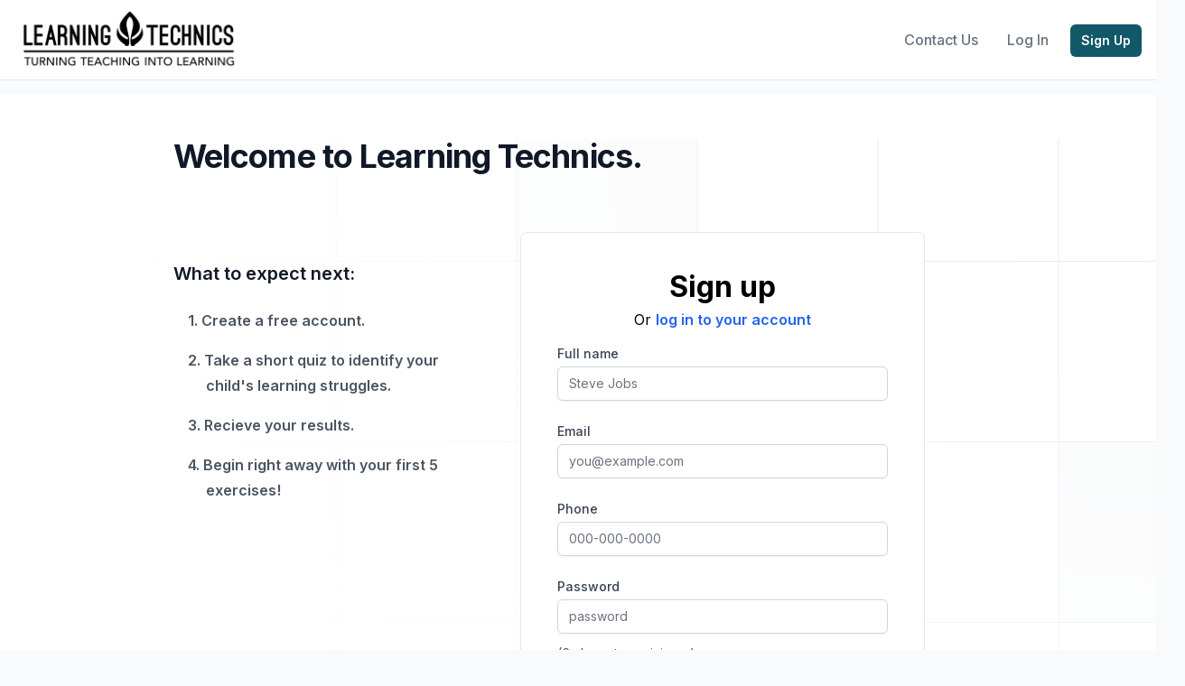

--- FILE ---
content_type: text/html; charset=utf-8
request_url: https://app.learningtechnics.com/users/sign_up
body_size: 7532
content:
<!DOCTYPE html>
<html class="h-full antialiased" lang="en">
  <head>
    <title>
      Learning Technics
    </title>

    <meta name="csrf-param" content="authenticity_token" />
<meta name="csrf-token" content="b-4wKyvkfPV6FNZwIn-OfKuPdXWDeRm2HwCoHkIf-E6Dk4ppFnD3j-cMW0SIdsHg2KNws50eG_BSZd56wNh2wg" />
    
    <meta name="viewport" content="width=device-width, initial-scale=1">

    <script src="/assets/application-dd9fe4a092b2e52061c5f5c032d53b1f2a918e1799eb86836c4fa271c1110f1a.js" data-turbo-track="reload" defer="defer"></script>
    <link rel="stylesheet" href="/assets/application-9e4ddffac3d3acd1b75c302432e47ae600b79cbf3d5468e581dc14f864d063d5.css" media="all" data-turbo-track="reload" />

    <link rel="apple-touch-icon" sizes="180x180" href="/assets/favicon/apple-touch-icon-487e2d54a0f98e2de6fd72937effd1f69f3720bf0cd838fe3776d8f949690f27.png">
<link rel="icon" type="image/png" sizes="32x32" href="/assets/favicon/favicon-32x32-26ba3064282c3dfb197216c050e7388b83fda08f41144ce43733abb60b6bd69e.png">
<link rel="icon" type="image/png" sizes="16x16" href="/assets/favicon/favicon-16x16-fe1544cb09a5661752e6ef554194c4b58de96b122176b3d8d1dc0a370e60fd42.png">
<link rel="manifest" href="/assets/favicon/site-9df7df09695bf788b82558fb27c9a2064465d22f42fa2d8c244ff8edd96f54bf.webmanifest">
<link rel="mask-icon" href="/assets/favicon/safari-pinned-tab-ca8854bf30281d39664297c38cd01260e2304af8b8650178f097abca4365b656.svg" color="#1fa3c1">
<link rel="shortcut icon" href="/assets/favicon/favicon-2598f80c22e822202b2db811a3f68bcb69c2c01c14421c4aa62c495a43973e2e.ico">
<meta name="msapplication-TileColor" content="#7dd6ea">
<meta name="msapplication-config" content="/assets/favicon/browserconfig-f4e396e7a828241196e5694432975de504ce36f48a819e6edc0b7c0a4dcf4ff5.xml">
<meta name="theme-color" content="#dcf4f9">
      <script src="https://js.stripe.com/v3/"></script>





    <script defer src="https://kit.fontawesome.com/0e5ab6a736.js" crossorigin="anonymous"></script>

    <link rel="preload" href="https://fonts.googleapis.com/css2?family=Inter:wght@400;500;600;700&display=swap" as="style" onload="this.onload=null;this.rel='stylesheet'">

    <!-- Meta Pixel Code -->
    <script>
      !function(f,b,e,v,n,t,s)
      {if(f.fbq)return;n=f.fbq=function(){n.callMethod?
      n.callMethod.apply(n,arguments):n.queue.push(arguments)};
      if(!f._fbq)f._fbq=n;n.push=n;n.loaded=!0;n.version='2.0';
      n.queue=[];t=b.createElement(e);t.async=!0;
      t.src=v;s=b.getElementsByTagName(e)[0];
      s.parentNode.insertBefore(t,s)}(window, document,'script',
      "https://connect.facebook.net/en_US/fbevents.js");
      fbq('init', '671384542898789');
      fbq('track', 'PageView');
    </script>
    <noscript>
      <img height=“1” width=“1" class="hidden" style=“display:none” src=“https://www.facebook.com/tr?id=671384542898789&ev=PageView&noscript=1” />
    </noscript>
    <!-- End Meta Pixel Code -->

    <!-- Google Analytics -->
    <!-- Google tag (gtag.js) -->
      <script async src="https://www.googletagmanager.com/gtag/js?id=G-RDLM769L7T"></script>
      <script>
        window.dataLayer = window.dataLayer || [];
        function gtag(){dataLayer.push(arguments);}
        gtag('js', new Date());

        document.addEventListener("turbolinks:load", function(event) {
          gtag('config', 'G-RDLM769L7T', {
            page_location: event.data.url,
            page_path: event.srcElement.location.pathname,
            page_title: event.srcElement.title
          });
        })
      </script>
      <script>
        (function(w,d,s,l,i){w[l]=w[l]||[];w[l].push({'gtm.start':
        new Date().getTime(),event:'gtm.js'});var f=d.getElementsByTagName(s)[0],
        j=d.createElement(s),dl=l!='dataLayer'?'&l='+l:'';j.async=true;j.src=
        'https://www.googletagmanager.com/gtm.js?id='+i+dl;f.parentNode.insertBefore(j,f);
        })(window,document,'script','dataLayer','GTM-K68K7K');
        gtag('config', 'AW-1010388055');
      </script>
      <script>
        function gtag_report_conversion(url) {
          var callback = function () {
            if (typeof(url) != 'undefined') { window.location = url; }
          };
          gtag('event', 'conversion', { 'send_to': 'AW-1010388055/srQPCM_M_IoYENeY5eED', 'event_callback': callback });
          return false; 
        }
      </script>
    <!-- End Google Analytics -->

    
  </head>

  <body class="h-full font-sans antialiased font-normal leading-normal bg-gray-50">
    <div class="main flex flex-col">

      <div>
          
<div id="flash">

</div>

          <nav class="flex flex-wrap items-center justify-between px-4 py-2 bg-white border-b border-gray-200 text-sm font-medium" data-controller="slideover" data-slideover-open-value="false" data-slideover-invisible-class="-translate-x-full,opacity-0" data-slideover-visible-class="translate-x-0,opacity-100" data-slideover-entering-class="" data-slideover-enter-timeout="300,300" data-slideover-leaving-class="" data-slideover-leave-timeout="300,0" data-slideover-active-target="#slideover-target" aria-haspopup="true" aria-expanded="false">
  <!-- begin sidebar/slideover -->
  <div id="sidebar-mobile">
    <div data-slideover-target="overlay" class="fixed inset-0 flex z-40 transition-opacity ease-linear duration-300 opacity-100 hidden">
      <div class="fixed inset-0">
        <div class="absolute inset-0 bg-gray-600 opacity-75"></div>
      </div>
      <div id="slideover-target" data-slideover-target="menu" class="relative flex-1 flex flex-col max-w-xs w-full pt-5 pb-4 bg-gray-800 transition ease-in-out duration-300 transform translate-x-0 hidden">
        <div class="absolute top-0 right-0 -mr-14 p-1">
          <button data-action="slideover#toggle" class="flex items-center justify-center h-12 w-12 rounded-full focus:outline-none focus:bg-gray-600" aria-label="Close sidebar">
            <svg class="h-6 w-6 text-white" stroke="currentColor" fill="none" viewBox="0 0 24 24">
              <path stroke-linecap="round" stroke-linejoin="round" stroke-width="2" d="M6 18L18 6M6 6l12 12"></path>
            </svg>
          </button>
        </div>
        <div class="h-0 flex-1 overflow-y-auto pt-5 pb-4">
          <div class="flex flex-shrink-0 items-center px-4">
            <div class="flex items-center flex-shrink-0 mr-6">
              <a href="/">
                <img src="https://d286agclc1009o.cloudfront.net/website/lt_logo_white_brain.png" alt="Learning Technics Logo" width="100px" class="m-0 p-o">
                <span class="sr-only">Learning Technics</span>
</a>            </div>
          </div>
            <nav class="mt-5 flex-1 space-y-1 px-2">
  <a class="text-white group flex items-center px-2 py-2 text-sm font-medium rounded-md bg-tfblue-500 hover:text-white" href="/users/sign_up">
    <svg xmlns="http://www.w3.org/2000/svg" fill="none" viewBox="0 0 24 24" stroke-width="1.5" stroke="currentColor" class="mr-3 h-6 w-6 flex-shrink-0 text-tfgreen-200">
      <path stroke-linecap="round" stroke-linejoin="round" d="M19 7.5v3m0 0v3m0-3h3m-3 0h-3m-2.25-4.125a3.375 3.375 0 11-6.75 0 3.375 3.375 0 016.75 0zM4 19.235v-.11a6.375 6.375 0 0112.75 0v.109A12.318 12.318 0 0110.374 21c-2.331 0-4.512-.645-6.374-1.766z" />
    </svg>
    Sign Up
</a>
  <a class="text-white group flex items-center px-2 py-2 text-sm font-medium rounded-md hover:bg-tfblue-300 hover:text-tfgreen-200 hover:bg-opacity-75" href="/users/sign_in">
    <svg xmlns="http://www.w3.org/2000/svg" fill="none" viewBox="0 0 24 24" stroke-width="1.5" stroke="currentColor" class="w-6 h-6 mr-3 h-6 w-6 flex-shrink-0 text-tfgreen-200">
      <path stroke-linecap="round" stroke-linejoin="round" d="M15.75 9V5.25A2.25 2.25 0 0013.5 3h-6a2.25 2.25 0 00-2.25 2.25v13.5A2.25 2.25 0 007.5 21h6a2.25 2.25 0 002.25-2.25V15m3 0l3-3m0 0l-3-3m3 3H9" />
    </svg>
    Log In
</a></nav>
        </div>
      </div>
      <div class="flex-shrink-0 w-14">
        <!-- Dummy element to force sidebar to shrink to fit close icon -->
      </div>
    </div>
  </div>

    <div class="flex items-center flex-shrink-0 mr-6">
      <a href="https://learningtechnics.com">
        <img src="https://d286agclc1009o.cloudfront.net/website/lt_black_logo.png" alt="Learning Technics Logo" width="250" class="m-0 p-o">
        <span class="sr-only">Learning Technics</span>
      </a>
    </div>

  <div class="block lg:hidden">
    <button type="button" id="sidebar-open" class="flex items-center p-3 text-gray-500 lg:hidden focus:outline-none focus:text-gray-700"  data-action="click->slideover#toggle click@window->slideover#hide">
      <svg class="w-5 h-5 fill-current" xmlns="http://www.w3.org/2000/svg" viewBox="0 0 20 20"><title>Menu</title><path d="M0 3h20v2H0V3zm0 6h20v2H0V9zm0 6h20v2H0v-2z"></path></svg>
    </button>
  </div>

  <div class="flex-grow hidden w-full pb-6 lg:flex lg:w-auto lg:pb-0" data-toggle-target="toggleable">
    <div class="lg:flex-grow">
      
    </div>

    <div>
      

<a class="nav-link" href="/tickets/new">Contact Us</a>



        <a class="nav-link" href="/users/sign_in">Log In</a>
        <a class="inline-flex items-center rounded-md bg-tfblue-400 px-3 py-2 text-sm font-semibold text-white shadow-sm hover:bg-tfblue-200 hover:text-tfblue-400 focus-visible:outline focus-visible:outline-2 focus-visible:outline-offset-2 focus-visible:outline-tfblue-200" href="/users/sign_up">Sign Up</a>

    </div>
  </div>
</nav>

          <div class="mt-4 mx-auto">
            <div class="relative isolate bg-white py-12 px-6 lg:px-8">
  <svg class="absolute inset-0 -z-10 h-full w-full stroke-gray-200 [mask-image:radial-gradient(100%_100%_at_top_right,white,transparent)]" aria-hidden="true">
    <defs>
      <pattern id="83fd4e5a-9d52-42fc-97b6-718e5d7ee527" width="200" height="200" x="50%" y="-64" patternUnits="userSpaceOnUse">
        <path d="M100 200V.5M.5 .5H200" fill="none" />
      </pattern>
    </defs>
    <svg x="50%" y="-64" class="overflow-visible fill-gray-50">
      <path d="M-100.5 0h201v201h-201Z M699.5 0h201v201h-201Z M499.5 400h201v201h-201Z M299.5 800h201v201h-201Z" stroke-width="0" />
    </svg>
    <rect width="100%" height="100%" stroke-width="0" fill="url(#83fd4e5a-9d52-42fc-97b6-718e5d7ee527)" />
  </svg>
  <div class="mx-auto max-w-xl lg:max-w-4xl">
    <h2 class="text-4xl font-bold tracking-tight text-gray-900">Welcome to Learning Technics.</h2>
    <div class="mt-4 md:mt-16 flex flex-col gap-16 sm:gap-y-20 lg:flex-row">

      <div class="lg:mt-6 lg:w-80 lg:flex-none">
        <!-- <img class="h-12 w-auto" src="https://d286agclc1009o.cloudfront.net/website/lt_black_logo.png" alt=""> -->
        <figure class="mt-2">
          <blockquote class="text-lg font-semibold leading-8 text-gray-900">
            <p class="text-xl">What to expect next:</p>
            <dl class="mt-6 max-w-xl space-y-4 text-base leading-7 text-gray-600 lg:max-w-none">
              <div class="relative pl-9">
                <dd class="inline -ml-5">1. Create a free account.</dd>
              </div>
              <div class="relative pl-9">
                <dd class="inline -ml-5">2. Take a short quiz to identify your child's learning struggles.</dd>
              </div>
              <div class="relative pl-9">
                <dd class="inline -ml-5">3. Recieve your results.</dd>
              </div>
              <div class="relative pl-9">
                <dd class="inline -ml-5">4. Begin right away with your first 5 exercises!</dd>
              </div>
            </dl>
          </blockquote>
        </figure>
      </div>

      
  <div class="w-full m-auto lg:w-1/2">
    <div class="p-4 bg-white border border-gray-200 rounded-lg shadow-sm lg:p-10">
              <div class="mb-4 text-center">
          <h2 class="mb-1">Sign up</h2>
          Or <a class="font-semibold" href="/users/sign_in">log in to your account</a>
        </div>


        <form action="/users" accept-charset="UTF-8" method="post"><input type="hidden" name="authenticity_token" value="1tjz68SrWnuRW9W-QHd07xbkSABKG-Zyt5R6Am47pf53cW5rpZtamvOesjWYVBsBmFq2FAJR8JXWs5YupIosbQ" autocomplete="off" />
          

          
          <div class="form-group">
            <label for="user_name">Full name</label>
            <input autocomplete="name" placeholder="Steve Jobs" class="form-control" type="text" name="user[name]" id="user_name" />
          </div>

          <div class="form-group">
            <label for="user_email">Email</label>
            <input autocomplete="email" placeholder="you@example.com" class="form-control" type="email" value="" name="user[email]" id="user_email" />
          </div>

          <div class="form-group">
            <label for="user_phone">Phone</label>
            <input autocomplete="phone_number" placeholder="000-000-0000" class="form-control" type="text" name="user[phone]" id="user_phone" />
          </div>

          <div class="form-group">
            <label for="user_password">Password</label>
            <input autocomplete="new-password" placeholder="password" class="form-control" type="password" name="user[password]" id="user_password" />
              <p class="mt-3 text-sm text-gray-600">(6 characters minimum)</p>
          </div>

          <div class="form-group">
            <label for="user_time_zone">Time zone</label>
            <select class="select" name="user[time_zone]" id="user_time_zone"><option value="International Date Line West">(GMT-12:00) International Date Line West</option>
<option value="American Samoa">(GMT-11:00) American Samoa</option>
<option value="Midway Island">(GMT-11:00) Midway Island</option>
<option value="Hawaii">(GMT-10:00) Hawaii</option>
<option value="Alaska">(GMT-09:00) Alaska</option>
<option value="Pacific Time (US &amp; Canada)">(GMT-08:00) Pacific Time (US &amp; Canada)</option>
<option value="Tijuana">(GMT-08:00) Tijuana</option>
<option value="Arizona">(GMT-07:00) Arizona</option>
<option value="Mazatlan">(GMT-07:00) Mazatlan</option>
<option value="Mountain Time (US &amp; Canada)">(GMT-07:00) Mountain Time (US &amp; Canada)</option>
<option value="Central America">(GMT-06:00) Central America</option>
<option value="Central Time (US &amp; Canada)">(GMT-06:00) Central Time (US &amp; Canada)</option>
<option value="Chihuahua">(GMT-06:00) Chihuahua</option>
<option value="Guadalajara">(GMT-06:00) Guadalajara</option>
<option value="Mexico City">(GMT-06:00) Mexico City</option>
<option value="Monterrey">(GMT-06:00) Monterrey</option>
<option value="Saskatchewan">(GMT-06:00) Saskatchewan</option>
<option value="Bogota">(GMT-05:00) Bogota</option>
<option value="Eastern Time (US &amp; Canada)">(GMT-05:00) Eastern Time (US &amp; Canada)</option>
<option value="Indiana (East)">(GMT-05:00) Indiana (East)</option>
<option value="Lima">(GMT-05:00) Lima</option>
<option value="Quito">(GMT-05:00) Quito</option>
<option value="Atlantic Time (Canada)">(GMT-04:00) Atlantic Time (Canada)</option>
<option value="Caracas">(GMT-04:00) Caracas</option>
<option value="Georgetown">(GMT-04:00) Georgetown</option>
<option value="La Paz">(GMT-04:00) La Paz</option>
<option value="Puerto Rico">(GMT-04:00) Puerto Rico</option>
<option value="Santiago">(GMT-04:00) Santiago</option>
<option value="Newfoundland">(GMT-03:30) Newfoundland</option>
<option value="Brasilia">(GMT-03:00) Brasilia</option>
<option value="Buenos Aires">(GMT-03:00) Buenos Aires</option>
<option value="Montevideo">(GMT-03:00) Montevideo</option>
<option value="Greenland">(GMT-02:00) Greenland</option>
<option value="Mid-Atlantic">(GMT-02:00) Mid-Atlantic</option>
<option value="Azores">(GMT-01:00) Azores</option>
<option value="Cape Verde Is.">(GMT-01:00) Cape Verde Is.</option>
<option value="Edinburgh">(GMT+00:00) Edinburgh</option>
<option value="Lisbon">(GMT+00:00) Lisbon</option>
<option value="London">(GMT+00:00) London</option>
<option value="Monrovia">(GMT+00:00) Monrovia</option>
<option selected="selected" value="UTC">(GMT+00:00) UTC</option>
<option value="Amsterdam">(GMT+01:00) Amsterdam</option>
<option value="Belgrade">(GMT+01:00) Belgrade</option>
<option value="Berlin">(GMT+01:00) Berlin</option>
<option value="Bern">(GMT+01:00) Bern</option>
<option value="Bratislava">(GMT+01:00) Bratislava</option>
<option value="Brussels">(GMT+01:00) Brussels</option>
<option value="Budapest">(GMT+01:00) Budapest</option>
<option value="Casablanca">(GMT+01:00) Casablanca</option>
<option value="Copenhagen">(GMT+01:00) Copenhagen</option>
<option value="Dublin">(GMT+01:00) Dublin</option>
<option value="Ljubljana">(GMT+01:00) Ljubljana</option>
<option value="Madrid">(GMT+01:00) Madrid</option>
<option value="Paris">(GMT+01:00) Paris</option>
<option value="Prague">(GMT+01:00) Prague</option>
<option value="Rome">(GMT+01:00) Rome</option>
<option value="Sarajevo">(GMT+01:00) Sarajevo</option>
<option value="Skopje">(GMT+01:00) Skopje</option>
<option value="Stockholm">(GMT+01:00) Stockholm</option>
<option value="Vienna">(GMT+01:00) Vienna</option>
<option value="Warsaw">(GMT+01:00) Warsaw</option>
<option value="West Central Africa">(GMT+01:00) West Central Africa</option>
<option value="Zagreb">(GMT+01:00) Zagreb</option>
<option value="Zurich">(GMT+01:00) Zurich</option>
<option value="Athens">(GMT+02:00) Athens</option>
<option value="Bucharest">(GMT+02:00) Bucharest</option>
<option value="Cairo">(GMT+02:00) Cairo</option>
<option value="Harare">(GMT+02:00) Harare</option>
<option value="Helsinki">(GMT+02:00) Helsinki</option>
<option value="Jerusalem">(GMT+02:00) Jerusalem</option>
<option value="Kaliningrad">(GMT+02:00) Kaliningrad</option>
<option value="Kyiv">(GMT+02:00) Kyiv</option>
<option value="Pretoria">(GMT+02:00) Pretoria</option>
<option value="Riga">(GMT+02:00) Riga</option>
<option value="Sofia">(GMT+02:00) Sofia</option>
<option value="Tallinn">(GMT+02:00) Tallinn</option>
<option value="Vilnius">(GMT+02:00) Vilnius</option>
<option value="Baghdad">(GMT+03:00) Baghdad</option>
<option value="Istanbul">(GMT+03:00) Istanbul</option>
<option value="Kuwait">(GMT+03:00) Kuwait</option>
<option value="Minsk">(GMT+03:00) Minsk</option>
<option value="Moscow">(GMT+03:00) Moscow</option>
<option value="Nairobi">(GMT+03:00) Nairobi</option>
<option value="Riyadh">(GMT+03:00) Riyadh</option>
<option value="St. Petersburg">(GMT+03:00) St. Petersburg</option>
<option value="Volgograd">(GMT+03:00) Volgograd</option>
<option value="Tehran">(GMT+03:30) Tehran</option>
<option value="Abu Dhabi">(GMT+04:00) Abu Dhabi</option>
<option value="Baku">(GMT+04:00) Baku</option>
<option value="Muscat">(GMT+04:00) Muscat</option>
<option value="Samara">(GMT+04:00) Samara</option>
<option value="Tbilisi">(GMT+04:00) Tbilisi</option>
<option value="Yerevan">(GMT+04:00) Yerevan</option>
<option value="Kabul">(GMT+04:30) Kabul</option>
<option value="Ekaterinburg">(GMT+05:00) Ekaterinburg</option>
<option value="Islamabad">(GMT+05:00) Islamabad</option>
<option value="Karachi">(GMT+05:00) Karachi</option>
<option value="Tashkent">(GMT+05:00) Tashkent</option>
<option value="Chennai">(GMT+05:30) Chennai</option>
<option value="Kolkata">(GMT+05:30) Kolkata</option>
<option value="Mumbai">(GMT+05:30) Mumbai</option>
<option value="New Delhi">(GMT+05:30) New Delhi</option>
<option value="Sri Jayawardenepura">(GMT+05:30) Sri Jayawardenepura</option>
<option value="Kathmandu">(GMT+05:45) Kathmandu</option>
<option value="Almaty">(GMT+06:00) Almaty</option>
<option value="Astana">(GMT+06:00) Astana</option>
<option value="Dhaka">(GMT+06:00) Dhaka</option>
<option value="Urumqi">(GMT+06:00) Urumqi</option>
<option value="Rangoon">(GMT+06:30) Rangoon</option>
<option value="Bangkok">(GMT+07:00) Bangkok</option>
<option value="Hanoi">(GMT+07:00) Hanoi</option>
<option value="Jakarta">(GMT+07:00) Jakarta</option>
<option value="Krasnoyarsk">(GMT+07:00) Krasnoyarsk</option>
<option value="Novosibirsk">(GMT+07:00) Novosibirsk</option>
<option value="Beijing">(GMT+08:00) Beijing</option>
<option value="Chongqing">(GMT+08:00) Chongqing</option>
<option value="Hong Kong">(GMT+08:00) Hong Kong</option>
<option value="Irkutsk">(GMT+08:00) Irkutsk</option>
<option value="Kuala Lumpur">(GMT+08:00) Kuala Lumpur</option>
<option value="Perth">(GMT+08:00) Perth</option>
<option value="Singapore">(GMT+08:00) Singapore</option>
<option value="Taipei">(GMT+08:00) Taipei</option>
<option value="Ulaanbaatar">(GMT+08:00) Ulaanbaatar</option>
<option value="Osaka">(GMT+09:00) Osaka</option>
<option value="Sapporo">(GMT+09:00) Sapporo</option>
<option value="Seoul">(GMT+09:00) Seoul</option>
<option value="Tokyo">(GMT+09:00) Tokyo</option>
<option value="Yakutsk">(GMT+09:00) Yakutsk</option>
<option value="Adelaide">(GMT+09:30) Adelaide</option>
<option value="Darwin">(GMT+09:30) Darwin</option>
<option value="Brisbane">(GMT+10:00) Brisbane</option>
<option value="Canberra">(GMT+10:00) Canberra</option>
<option value="Guam">(GMT+10:00) Guam</option>
<option value="Hobart">(GMT+10:00) Hobart</option>
<option value="Melbourne">(GMT+10:00) Melbourne</option>
<option value="Port Moresby">(GMT+10:00) Port Moresby</option>
<option value="Sydney">(GMT+10:00) Sydney</option>
<option value="Vladivostok">(GMT+10:00) Vladivostok</option>
<option value="Magadan">(GMT+11:00) Magadan</option>
<option value="New Caledonia">(GMT+11:00) New Caledonia</option>
<option value="Solomon Is.">(GMT+11:00) Solomon Is.</option>
<option value="Srednekolymsk">(GMT+11:00) Srednekolymsk</option>
<option value="Auckland">(GMT+12:00) Auckland</option>
<option value="Fiji">(GMT+12:00) Fiji</option>
<option value="Kamchatka">(GMT+12:00) Kamchatka</option>
<option value="Marshall Is.">(GMT+12:00) Marshall Is.</option>
<option value="Wellington">(GMT+12:00) Wellington</option>
<option value="Chatham Is.">(GMT+12:45) Chatham Is.</option>
<option value="Nuku&#39;alofa">(GMT+13:00) Nuku&#39;alofa</option>
<option value="Samoa">(GMT+13:00) Samoa</option>
<option value="Tokelau Is.">(GMT+13:00) Tokelau Is.</option></select>
          </div>

          <div class="form-group">
            <div class="qnwphfgczboyrak_1768473779"><style media="screen">.qnwphfgczboyrak_1768473779 {position:absolute!important;top:-9999px;left:-9999px;}</style><label for="qnwphfgczboyrak">If you are a human, ignore this field</label><input type="text" name="qnwphfgczboyrak" id="qnwphfgczboyrak" autocomplete="off" tabindex="-1" /><input type="hidden" name="spinner" id="spinner" value="66453018ad1ede5b39052195809400fe" autocomplete="off" /></div>
          </div>

          <div class="form-group">
            <input name="user[terms_of_service]" type="hidden" value="0" autocomplete="off" /><input id="tos" class="form-checkbox mr-1" type="checkbox" value="1" name="user[terms_of_service]" />
            <label for="tos" class="inline-block text-sm">I accept the <a target="_blank" class="btn-link" href="/terms">terms of service</a> &amp; <a target="_blank" class="btn-link" href="/privacy">privacy policy</a></label>
          </div>

          <div class="form-group">
            <button name="button" type="submit" class="btn btn-primary btn-expanded"><span class="when-enabled">Sign up</span><span class="when-disabled"><svg xmlns="http://www.w3.org/2000/svg" fill="none" viewBox="0 0 24 24" role="img" aria-labelledby="asoqq0s5ozbhvytv96d4em85qo28umtr" class="animate-spin inline-block h-4 w-4 mr-2"><title id="asoqq0s5ozbhvytv96d4em85qo28umtr">Icons/spinner</title>
  <circle class="opacity-25" cx="12" cy="12" r="10" stroke="currentColor" stroke-width="4"></circle>
  <path class="opacity-75" fill="currentColor" d="M4 12a8 8 0 018-8V0C5.373 0 0 5.373 0 12h4zm2 5.291A7.962 7.962 0 014 12H0c0 3.042 1.135 5.824 3 7.938l3-2.647z"></path>
</svg>
Submitting...</span></button>
          </div>
</form>
          <div class="flex flex-wrap justify-center -mx-2">
  </div>

  <hr class="my-4 border-gray-200" />


  <a class="block text-sm font-semibold mt-2" href="/users/confirmation/new">Didn&#39;t receive confirmation instructions?</a>



    </div>
  </div>

    </div>
  </div>
</div>
          </div>
      </div>
    </div>

    <div class="w-full h-auto px-2 py-4 text-sm lg:px-6">
  <div class="flex flex-col-reverse p-4 text-sm lg:flex-row lg:justify-between lg:p-0">
    <div class="flex items-center justify-center">
    </div>

    <div class="flex flex-wrap justify-center">
      <a class="text-gray-700 hover:text-gray-800 no-underline block lg:my-0 my-2 px-4" href="/privacy">Privacy Policy</a>
      <a class="text-gray-700 hover:text-gray-800 no-underline block lg:my-0 my-2 px-4" href="/terms">Terms of Service</a>
      <div class="ml-4 text-gray-700">© 2026 Learning Technics, LLC</div>
    </div>
  </div>
</div>


    <ninja-keys data-controller="command-palette" hideBreadcrumbs></ninja-keys>
  </body>
</html>


--- FILE ---
content_type: text/javascript; charset=utf-8
request_url: https://app.learningtechnics.com/assets/application-dd9fe4a092b2e52061c5f5c032d53b1f2a918e1799eb86836c4fa271c1110f1a.js
body_size: 289880
content:
(()=>{var I_=Object.create;var yc=Object.defineProperty;var F_=Object.getOwnPropertyDescriptor;var N_=Object.getOwnPropertyNames;var B_=Object.getPrototypeOf,j_=Object.prototype.hasOwnProperty;var H_=(n,t,e)=>t in n?yc(n,t,{enumerable:!0,configurable:!0,writable:!0,value:e}):n[t]=e;var gi=(n,t)=>()=>(n&&(t=n(n=0)),t);var bi=(n,t)=>()=>(t||n((t={exports:{}}).exports,t),t.exports),Ae=(n,t)=>{for(var e in t)yc(n,e,{get:t[e],enumerable:!0})},W_=(n,t,e,i)=>{if(t&&typeof t=="object"||typeof t=="function")for(let r of N_(t))!j_.call(n,r)&&r!==e&&yc(n,r,{get:()=>t[r],enumerable:!(i=F_(t,r))||i.enumerable});return n};var Jr=(n,t,e)=>(e=n!=null?I_(B_(n)):{},W_(t||!n||!n.__esModule?yc(e,"default",{value:n,enumerable:!0}):e,n));var X=(n,t,e)=>(H_(n,typeof t!="symbol"?t+"":t,e),e);var yr,Hc=gi(()=>{yr={logger:typeof console<"u"?console:void 0,WebSocket:typeof WebSocket<"u"?WebSocket:void 0}});var ne,so=gi(()=>{Hc();ne={log(...n){this.enabled&&(n.push(Date.now()),yr.logger.log("[ActionCable]",...n))}}});var ka,Wc,Ta,Vc,ap=gi(()=>{so();ka=()=>new Date().getTime(),Wc=n=>(ka()-n)/1e3,Ta=class{constructor(t){this.visibilityDidChange=this.visibilityDidChange.bind(this),this.connection=t,this.reconnectAttempts=0}start(){this.isRunning()||(this.startedAt=ka(),delete this.stoppedAt,this.startPolling(),addEventListener("visibilitychange",this.visibilityDidChange),ne.log(`ConnectionMonitor started. stale threshold = ${this.constructor.staleThreshold} s`))}stop(){this.isRunning()&&(this.stoppedAt=ka(),this.stopPolling(),removeEventListener("visibilitychange",this.visibilityDidChange),ne.log("ConnectionMonitor stopped"))}isRunning(){return this.startedAt&&!this.stoppedAt}recordMessage(){this.pingedAt=ka()}recordConnect(){this.reconnectAttempts=0,delete this.disconnectedAt,ne.log("ConnectionMonitor recorded connect")}recordDisconnect(){this.disconnectedAt=ka(),ne.log("ConnectionMonitor recorded disconnect")}startPolling(){this.stopPolling(),this.poll()}stopPolling(){clearTimeout(this.pollTimeout)}poll(){this.pollTimeout=setTimeout(()=>{this.reconnectIfStale(),this.poll()},this.getPollInterval())}getPollInterval(){let{staleThreshold:t,reconnectionBackoffRate:e}=this.constructor,i=Math.pow(1+e,Math.min(this.reconnectAttempts,10)),s=(this.reconnectAttempts===0?1:e)*Math.random();return t*1e3*i*(1+s)}reconnectIfStale(){this.connectionIsStale()&&(ne.log(`ConnectionMonitor detected stale connection. reconnectAttempts = ${this.reconnectAttempts}, time stale = ${Wc(this.refreshedAt)} s, stale threshold = ${this.constructor.staleThreshold} s`),this.reconnectAttempts++,this.disconnectedRecently()?ne.log(`ConnectionMonitor skipping reopening recent disconnect. time disconnected = ${Wc(this.disconnectedAt)} s`):(ne.log("ConnectionMonitor reopening"),this.connection.reopen()))}get refreshedAt(){return this.pingedAt?this.pingedAt:this.startedAt}connectionIsStale(){return Wc(this.refreshedAt)>this.constructor.staleThreshold}disconnectedRecently(){return this.disconnectedAt&&Wc(this.disconnectedAt)<this.constructor.staleThreshold}visibilityDidChange(){document.visibilityState==="visible"&&setTimeout(()=>{(this.connectionIsStale()||!this.connection.isOpen())&&(ne.log(`ConnectionMonitor reopening stale connection on visibilitychange. visibilityState = ${document.visibilityState}`),this.connection.reopen())},200)}};Ta.staleThreshold=6;Ta.reconnectionBackoffRate=.15;Vc=Ta});var Da,lp=gi(()=>{Da={message_types:{welcome:"welcome",disconnect:"disconnect",ping:"ping",confirmation:"confirm_subscription",rejection:"reject_subscription"},disconnect_reasons:{unauthorized:"unauthorized",invalid_request:"invalid_request",server_restart:"server_restart",remote:"remote"},default_mount_path:"/cable",protocols:["actioncable-v1-json","actioncable-unsupported"]}});var Ma,cp,lE,hv,Oa,$c,up=gi(()=>{Hc();ap();lp();so();({message_types:Ma,protocols:cp}=Da),lE=cp.slice(0,cp.length-1),hv=[].indexOf,Oa=class{constructor(t){this.open=this.open.bind(this),this.consumer=t,this.subscriptions=this.consumer.subscriptions,this.monitor=new Vc(this),this.disconnected=!0}send(t){return this.isOpen()?(this.webSocket.send(JSON.stringify(t)),!0):!1}open(){if(this.isActive())return ne.log(`Attempted to open WebSocket, but existing socket is ${this.getState()}`),!1;{let t=[...cp,...this.consumer.subprotocols||[]];return ne.log(`Opening WebSocket, current state is ${this.getState()}, subprotocols: ${t}`),this.webSocket&&this.uninstallEventHandlers(),this.webSocket=new yr.WebSocket(this.consumer.url,t),this.installEventHandlers(),this.monitor.start(),!0}}close({allowReconnect:t}={allowReconnect:!0}){if(t||this.monitor.stop(),this.isOpen())return this.webSocket.close()}reopen(){if(ne.log(`Reopening WebSocket, current state is ${this.getState()}`),this.isActive())try{return this.close()}catch(t){ne.log("Failed to reopen WebSocket",t)}finally{ne.log(`Reopening WebSocket in ${this.constructor.reopenDelay}ms`),setTimeout(this.open,this.constructor.reopenDelay)}else return this.open()}getProtocol(){if(this.webSocket)return this.webSocket.protocol}isOpen(){return this.isState("open")}isActive(){return this.isState("open","connecting")}triedToReconnect(){return this.monitor.reconnectAttempts>0}isProtocolSupported(){return hv.call(lE,this.getProtocol())>=0}isState(...t){return hv.call(t,this.getState())>=0}getState(){if(this.webSocket){for(let t in yr.WebSocket)if(yr.WebSocket[t]===this.webSocket.readyState)return t.toLowerCase()}return null}installEventHandlers(){for(let t in this.events){let e=this.events[t].bind(this);this.webSocket[`on${t}`]=e}}uninstallEventHandlers(){for(let t in this.events)this.webSocket[`on${t}`]=function(){}}};Oa.reopenDelay=500;Oa.prototype.events={message(n){if(!this.isProtocolSupported())return;let{identifier:t,message:e,reason:i,reconnect:r,type:s}=JSON.parse(n.data);switch(this.monitor.recordMessage(),s){case Ma.welcome:return this.triedToReconnect()&&(this.reconnectAttempted=!0),this.monitor.recordConnect(),this.subscriptions.reload();case Ma.disconnect:return ne.log(`Disconnecting. Reason: ${i}`),this.close({allowReconnect:r});case Ma.ping:return null;case Ma.confirmation:return this.subscriptions.confirmSubscription(t),this.reconnectAttempted?(this.reconnectAttempted=!1,this.subscriptions.notify(t,"connected",{reconnected:!0})):this.subscriptions.notify(t,"connected",{reconnected:!1});case Ma.rejection:return this.subscriptions.reject(t);default:return this.subscriptions.notify(t,"received",e)}},open(){if(ne.log(`WebSocket onopen event, using '${this.getProtocol()}' subprotocol`),this.disconnected=!1,!this.isProtocolSupported())return ne.log("Protocol is unsupported. Stopping monitor and disconnecting."),this.close({allowReconnect:!1})},close(n){if(ne.log("WebSocket onclose event"),!this.disconnected)return this.disconnected=!0,this.monitor.recordDisconnect(),this.subscriptions.notifyAll("disconnected",{willAttemptReconnect:this.monitor.isRunning()})},error(){ne.log("WebSocket onerror event")}};$c=Oa});var cE,is,dp=gi(()=>{cE=function(n,t){if(t!=null)for(let e in t){let i=t[e];n[e]=i}return n},is=class{constructor(t,e={},i){this.consumer=t,this.identifier=JSON.stringify(e),cE(this,i)}perform(t,e={}){return e.action=t,this.send(e)}send(t){return this.consumer.send({command:"message",identifier:this.identifier,data:JSON.stringify(t)})}unsubscribe(){return this.consumer.subscriptions.remove(this)}}});var hp,zc,fp=gi(()=>{so();hp=class{constructor(t){this.subscriptions=t,this.pendingSubscriptions=[]}guarantee(t){this.pendingSubscriptions.indexOf(t)==-1?(ne.log(`SubscriptionGuarantor guaranteeing ${t.identifier}`),this.pendingSubscriptions.push(t)):ne.log(`SubscriptionGuarantor already guaranteeing ${t.identifier}`),this.startGuaranteeing()}forget(t){ne.log(`SubscriptionGuarantor forgetting ${t.identifier}`),this.pendingSubscriptions=this.pendingSubscriptions.filter(e=>e!==t)}startGuaranteeing(){this.stopGuaranteeing(),this.retrySubscribing()}stopGuaranteeing(){clearTimeout(this.retryTimeout)}retrySubscribing(){this.retryTimeout=setTimeout(()=>{this.subscriptions&&typeof this.subscriptions.subscribe=="function"&&this.pendingSubscriptions.map(t=>{ne.log(`SubscriptionGuarantor resubscribing ${t.identifier}`),this.subscriptions.subscribe(t)})},500)}},zc=hp});var rs,pp=gi(()=>{dp();fp();so();rs=class{constructor(t){this.consumer=t,this.guarantor=new zc(this),this.subscriptions=[]}create(t,e){let i=t,r=typeof i=="object"?i:{channel:i},s=new is(this.consumer,r,e);return this.add(s)}add(t){return this.subscriptions.push(t),this.consumer.ensureActiveConnection(),this.notify(t,"initialized"),this.subscribe(t),t}remove(t){return this.forget(t),this.findAll(t.identifier).length||this.sendCommand(t,"unsubscribe"),t}reject(t){return this.findAll(t).map(e=>(this.forget(e),this.notify(e,"rejected"),e))}forget(t){return this.guarantor.forget(t),this.subscriptions=this.subscriptions.filter(e=>e!==t),t}findAll(t){return this.subscriptions.filter(e=>e.identifier===t)}reload(){return this.subscriptions.map(t=>this.subscribe(t))}notifyAll(t,...e){return this.subscriptions.map(i=>this.notify(i,t,...e))}notify(t,e,...i){let r;return typeof t=="string"?r=this.findAll(t):r=[t],r.map(s=>typeof s[e]=="function"?s[e](...i):void 0)}subscribe(t){this.sendCommand(t,"subscribe")&&this.guarantor.guarantee(t)}confirmSubscription(t){ne.log(`Subscription confirmed ${t}`),this.findAll(t).map(e=>this.guarantor.forget(e))}sendCommand(t,e){let{identifier:i}=t;return this.consumer.send({command:e,identifier:i})}}});function mp(n){if(typeof n=="function"&&(n=n()),n&&!/^wss?:/i.test(n)){let t=document.createElement("a");return t.href=n,t.href=t.href,t.protocol=t.protocol.replace("http","ws"),t.href}else return n}var oo,fv=gi(()=>{up();pp();oo=class{constructor(t){this._url=t,this.subscriptions=new rs(this),this.connection=new $c(this),this.subprotocols=[]}get url(){return mp(this._url)}send(t){return this.connection.send(t)}connect(){return this.connection.open()}disconnect(){return this.connection.close({allowReconnect:!1})}ensureActiveConnection(){if(!this.connection.isActive())return this.connection.open()}addSubProtocol(t){this.subprotocols=[...this.subprotocols,t]}}});var mv={};Ae(mv,{Connection:()=>$c,ConnectionMonitor:()=>Vc,Consumer:()=>oo,INTERNAL:()=>Da,Subscription:()=>is,SubscriptionGuarantor:()=>zc,Subscriptions:()=>rs,adapters:()=>yr,createConsumer:()=>uE,createWebSocketURL:()=>mp,getConfig:()=>pv,logger:()=>ne});function uE(n=pv("url")||Da.default_mount_path){return new oo(n)}function pv(n){let t=document.head.querySelector(`meta[name='action-cable-${n}']`);if(t)return t.getAttribute("content")}var gv=gi(()=>{up();ap();fv();lp();dp();pp();fp();Hc();so()});var Kv=bi((za,sm)=>{(function(t,e){typeof za=="object"&&typeof sm=="object"?sm.exports=e():typeof define=="function"&&define.amd?define([],e):typeof za=="object"?za.ClipboardJS=e():t.ClipboardJS=e()})(za,function(){return function(){var n={686:function(i,r,s){"use strict";s.d(r,{default:function(){return _t}});var o=s(279),a=s.n(o),l=s(370),u=s.n(l),c=s(817),d=s.n(c);function h(ot){try{return document.execCommand(ot)}catch{return!1}}var p=function(G){var at=d()(G);return h("cut"),at},g=p;function v(ot){var G=document.documentElement.getAttribute("dir")==="rtl",at=document.createElement("textarea");at.style.fontSize="12pt",at.style.border="0",at.style.padding="0",at.style.margin="0",at.style.position="absolute",at.style[G?"right":"left"]="-9999px";var mt=window.pageYOffset||document.documentElement.scrollTop;return at.style.top="".concat(mt,"px"),at.setAttribute("readonly",""),at.value=ot,at}var y=function(G,at){var mt=v(G);at.container.appendChild(mt);var ut=d()(mt);return h("copy"),mt.remove(),ut},w=function(G){var at=arguments.length>1&&arguments[1]!==void 0?arguments[1]:{container:document.body},mt="";return typeof G=="string"?mt=y(G,at):G instanceof HTMLInputElement&&!["text","search","url","tel","password"].includes(G?.type)?mt=y(G.value,at):(mt=d()(G),h("copy")),mt},_=w;function x(ot){return typeof Symbol=="function"&&typeof Symbol.iterator=="symbol"?x=function(at){return typeof at}:x=function(at){return at&&typeof Symbol=="function"&&at.constructor===Symbol&&at!==Symbol.prototype?"symbol":typeof at},x(ot)}var m=function(){var G=arguments.length>0&&arguments[0]!==void 0?arguments[0]:{},at=G.action,mt=at===void 0?"copy":at,ut=G.container,st=G.target,Lt=G.text;if(mt!=="copy"&&mt!=="cut")throw new Error('Invalid "action" value, use either "copy" or "cut"');if(st!==void 0)if(st&&x(st)==="object"&&st.nodeType===1){if(mt==="copy"&&st.hasAttribute("disabled"))throw new Error('Invalid "target" attribute. Please use "readonly" instead of "disabled" attribute');if(mt==="cut"&&(st.hasAttribute("readonly")||st.hasAttribute("disabled")))throw new Error(`Invalid "target" attribute. You can't cut text from elements with "readonly" or "disabled" attributes`)}else throw new Error('Invalid "target" value, use a valid Element');if(Lt)return _(Lt,{container:ut});if(st)return mt==="cut"?g(st):_(st,{container:ut})},C=m;function E(ot){return typeof Symbol=="function"&&typeof Symbol.iterator=="symbol"?E=function(at){return typeof at}:E=function(at){return at&&typeof Symbol=="function"&&at.constructor===Symbol&&at!==Symbol.prototype?"symbol":typeof at},E(ot)}function B(ot,G){if(!(ot instanceof G))throw new TypeError("Cannot call a class as a function")}function j(ot,G){for(var at=0;at<G.length;at++){var mt=G[at];mt.enumerable=mt.enumerable||!1,mt.configurable=!0,"value"in mt&&(mt.writable=!0),Object.defineProperty(ot,mt.key,mt)}}function U(ot,G,at){return G&&j(ot.prototype,G),at&&j(ot,at),ot}function J(ot,G){if(typeof G!="function"&&G!==null)throw new TypeError("Super expression must either be null or a function");ot.prototype=Object.create(G&&G.prototype,{constructor:{value:ot,writable:!0,configurable:!0}}),G&&nt(ot,G)}function nt(ot,G){return nt=Object.setPrototypeOf||function(mt,ut){return mt.__proto__=ut,mt},nt(ot,G)}function et(ot){var G=N();return function(){var mt=$(ot),ut;if(G){var st=$(this).constructor;ut=Reflect.construct(mt,arguments,st)}else ut=mt.apply(this,arguments);return ht(this,ut)}}function ht(ot,G){return G&&(E(G)==="object"||typeof G=="function")?G:Z(ot)}function Z(ot){if(ot===void 0)throw new ReferenceError("this hasn't been initialised - super() hasn't been called");return ot}function N(){if(typeof Reflect>"u"||!Reflect.construct||Reflect.construct.sham)return!1;if(typeof Proxy=="function")return!0;try{return Date.prototype.toString.call(Reflect.construct(Date,[],function(){})),!0}catch{return!1}}function $(ot){return $=Object.setPrototypeOf?Object.getPrototypeOf:function(at){return at.__proto__||Object.getPrototypeOf(at)},$(ot)}function rt(ot,G){var at="data-clipboard-".concat(ot);if(!!G.hasAttribute(at))return G.getAttribute(at)}var ct=function(ot){J(at,ot);var G=et(at);function at(mt,ut){var st;return B(this,at),st=G.call(this),st.resolveOptions(ut),st.listenClick(mt),st}return U(at,[{key:"resolveOptions",value:function(){var ut=arguments.length>0&&arguments[0]!==void 0?arguments[0]:{};this.action=typeof ut.action=="function"?ut.action:this.defaultAction,this.target=typeof ut.target=="function"?ut.target:this.defaultTarget,this.text=typeof ut.text=="function"?ut.text:this.defaultText,this.container=E(ut.container)==="object"?ut.container:document.body}},{key:"listenClick",value:function(ut){var st=this;this.listener=u()(ut,"click",function(Lt){return st.onClick(Lt)})}},{key:"onClick",value:function(ut){var st=ut.delegateTarget||ut.currentTarget,Lt=this.action(st)||"copy",xe=C({action:Lt,container:this.container,target:this.target(st),text:this.text(st)});this.emit(xe?"success":"error",{action:Lt,text:xe,trigger:st,clearSelection:function(){st&&st.focus(),window.getSelection().removeAllRanges()}})}},{key:"defaultAction",value:function(ut){return rt("action",ut)}},{key:"defaultTarget",value:function(ut){var st=rt("target",ut);if(st)return document.querySelector(st)}},{key:"defaultText",value:function(ut){return rt("text",ut)}},{key:"destroy",value:function(){this.listener.destroy()}}],[{key:"copy",value:function(ut){var st=arguments.length>1&&arguments[1]!==void 0?arguments[1]:{container:document.body};return _(ut,st)}},{key:"cut",value:function(ut){return g(ut)}},{key:"isSupported",value:function(){var ut=arguments.length>0&&arguments[0]!==void 0?arguments[0]:["copy","cut"],st=typeof ut=="string"?[ut]:ut,Lt=!!document.queryCommandSupported;return st.forEach(function(xe){Lt=Lt&&!!document.queryCommandSupported(xe)}),Lt}}]),at}(a()),_t=ct},828:function(i){var r=9;if(typeof Element<"u"&&!Element.prototype.matches){var s=Element.prototype;s.matches=s.matchesSelector||s.mozMatchesSelector||s.msMatchesSelector||s.oMatchesSelector||s.webkitMatchesSelector}function o(a,l){for(;a&&a.nodeType!==r;){if(typeof a.matches=="function"&&a.matches(l))return a;a=a.parentNode}}i.exports=o},438:function(i,r,s){var o=s(828);function a(c,d,h,p,g){var v=u.apply(this,arguments);return c.addEventListener(h,v,g),{destroy:function(){c.removeEventListener(h,v,g)}}}function l(c,d,h,p,g){return typeof c.addEventListener=="function"?a.apply(null,arguments):typeof h=="function"?a.bind(null,document).apply(null,arguments):(typeof c=="string"&&(c=document.querySelectorAll(c)),Array.prototype.map.call(c,function(v){return a(v,d,h,p,g)}))}function u(c,d,h,p){return function(g){g.delegateTarget=o(g.target,d),g.delegateTarget&&p.call(c,g)}}i.exports=l},879:function(i,r){r.node=function(s){return s!==void 0&&s instanceof HTMLElement&&s.nodeType===1},r.nodeList=function(s){var o=Object.prototype.toString.call(s);return s!==void 0&&(o==="[object NodeList]"||o==="[object HTMLCollection]")&&"length"in s&&(s.length===0||r.node(s[0]))},r.string=function(s){return typeof s=="string"||s instanceof String},r.fn=function(s){var o=Object.prototype.toString.call(s);return o==="[object Function]"}},370:function(i,r,s){var o=s(879),a=s(438);function l(h,p,g){if(!h&&!p&&!g)throw new Error("Missing required arguments");if(!o.string(p))throw new TypeError("Second argument must be a String");if(!o.fn(g))throw new TypeError("Third argument must be a Function");if(o.node(h))return u(h,p,g);if(o.nodeList(h))return c(h,p,g);if(o.string(h))return d(h,p,g);throw new TypeError("First argument must be a String, HTMLElement, HTMLCollection, or NodeList")}function u(h,p,g){return h.addEventListener(p,g),{destroy:function(){h.removeEventListener(p,g)}}}function c(h,p,g){return Array.prototype.forEach.call(h,function(v){v.addEventListener(p,g)}),{destroy:function(){Array.prototype.forEach.call(h,function(v){v.removeEventListener(p,g)})}}}function d(h,p,g){return a(document.body,h,p,g)}i.exports=l},817:function(i){function r(s){var o;if(s.nodeName==="SELECT")s.focus(),o=s.value;else if(s.nodeName==="INPUT"||s.nodeName==="TEXTAREA"){var a=s.hasAttribute("readonly");a||s.setAttribute("readonly",""),s.select(),s.setSelectionRange(0,s.value.length),a||s.removeAttribute("readonly"),o=s.value}else{s.hasAttribute("contenteditable")&&s.focus();var l=window.getSelection(),u=document.createRange();u.selectNodeContents(s),l.removeAllRanges(),l.addRange(u),o=l.toString()}return o}i.exports=r},279:function(i){function r(){}r.prototype={on:function(s,o,a){var l=this.e||(this.e={});return(l[s]||(l[s]=[])).push({fn:o,ctx:a}),this},once:function(s,o,a){var l=this;function u(){l.off(s,u),o.apply(a,arguments)}return u._=o,this.on(s,u,a)},emit:function(s){var o=[].slice.call(arguments,1),a=((this.e||(this.e={}))[s]||[]).slice(),l=0,u=a.length;for(l;l<u;l++)a[l].fn.apply(a[l].ctx,o);return this},off:function(s,o){var a=this.e||(this.e={}),l=a[s],u=[];if(l&&o)for(var c=0,d=l.length;c<d;c++)l[c].fn!==o&&l[c].fn._!==o&&u.push(l[c]);return u.length?a[s]=u:delete a[s],this}},i.exports=r,i.exports.TinyEmitter=r}},t={};function e(i){if(t[i])return t[i].exports;var r=t[i]={exports:{}};return n[i](r,r.exports,e),r.exports}return function(){e.n=function(i){var r=i&&i.__esModule?function(){return i.default}:function(){return i};return e.d(r,{a:r}),r}}(),function(){e.d=function(i,r){for(var s in r)e.o(r,s)&&!e.o(i,s)&&Object.defineProperty(i,s,{enumerable:!0,get:r[s]})}}(),function(){e.o=function(i,r){return Object.prototype.hasOwnProperty.call(i,r)}}(),e(686)}().default})});var Ax=bi((Qm,Zm)=>{(function(n,t){typeof Qm=="object"&&typeof Zm<"u"?Zm.exports=t():typeof define=="function"&&define.amd?define(t):(n=n||self).Tribute=t()})(Qm,function(){"use strict";function n(u,c){if(!(u instanceof c))throw new TypeError("Cannot call a class as a function")}function t(u,c){for(var d=0;d<c.length;d++){var h=c[d];h.enumerable=h.enumerable||!1,h.configurable=!0,"value"in h&&(h.writable=!0),Object.defineProperty(u,h.key,h)}}function e(u,c,d){return c&&t(u.prototype,c),d&&t(u,d),u}function i(u,c){return function(d){if(Array.isArray(d))return d}(u)||function(d,h){if(Symbol.iterator in Object(d)||Object.prototype.toString.call(d)==="[object Arguments]"){var p=[],g=!0,v=!1,y=void 0;try{for(var w,_=d[Symbol.iterator]();!(g=(w=_.next()).done)&&(p.push(w.value),!h||p.length!==h);g=!0);}catch(x){v=!0,y=x}finally{try{g||_.return==null||_.return()}finally{if(v)throw y}}return p}}(u,c)||function(){throw new TypeError("Invalid attempt to destructure non-iterable instance")}()}if(Array.prototype.find||(Array.prototype.find=function(u){if(this===null)throw new TypeError("Array.prototype.find called on null or undefined");if(typeof u!="function")throw new TypeError("predicate must be a function");for(var c,d=Object(this),h=d.length>>>0,p=arguments[1],g=0;g<h;g++)if(c=d[g],u.call(p,c,g,d))return c}),window&&typeof window.CustomEvent!="function"){var r=function(u,c){c=c||{bubbles:!1,cancelable:!1,detail:void 0};var d=document.createEvent("CustomEvent");return d.initCustomEvent(u,c.bubbles,c.cancelable,c.detail),d};window.Event!==void 0&&(r.prototype=window.Event.prototype),window.CustomEvent=r}var s=function(){function u(c){n(this,u),this.tribute=c,this.tribute.events=this}return e(u,[{key:"bind",value:function(c){c.boundKeydown=this.keydown.bind(c,this),c.boundKeyup=this.keyup.bind(c,this),c.boundInput=this.input.bind(c,this),c.addEventListener("keydown",c.boundKeydown,!1),c.addEventListener("keyup",c.boundKeyup,!1),c.addEventListener("input",c.boundInput,!1)}},{key:"unbind",value:function(c){c.removeEventListener("keydown",c.boundKeydown,!1),c.removeEventListener("keyup",c.boundKeyup,!1),c.removeEventListener("input",c.boundInput,!1),delete c.boundKeydown,delete c.boundKeyup,delete c.boundInput}},{key:"keydown",value:function(c,d){c.shouldDeactivate(d)&&(c.tribute.isActive=!1,c.tribute.hideMenu());var h=this;c.commandEvent=!1,u.keys().forEach(function(p){p.key===d.keyCode&&(c.commandEvent=!0,c.callbacks()[p.value.toLowerCase()](d,h))})}},{key:"input",value:function(c,d){c.inputEvent=!0,c.keyup.call(this,c,d)}},{key:"click",value:function(c,d){var h=c.tribute;if(h.menu&&h.menu.contains(d.target)){var p=d.target;for(d.preventDefault(),d.stopPropagation();p.nodeName.toLowerCase()!=="li";)if(!(p=p.parentNode)||p===h.menu)throw new Error("cannot find the <li> container for the click");h.selectItemAtIndex(p.getAttribute("data-index"),d),h.hideMenu()}else h.current.element&&!h.current.externalTrigger&&(h.current.externalTrigger=!1,setTimeout(function(){return h.hideMenu()}))}},{key:"keyup",value:function(c,d){if(c.inputEvent&&(c.inputEvent=!1),c.updateSelection(this),d.keyCode!==27){if(!c.tribute.allowSpaces&&c.tribute.hasTrailingSpace)return c.tribute.hasTrailingSpace=!1,c.commandEvent=!0,void c.callbacks().space(d,this);if(!c.tribute.isActive)if(c.tribute.autocompleteMode)c.callbacks().triggerChar(d,this,"");else{var h=c.getKeyCode(c,this,d);if(isNaN(h)||!h)return;var p=c.tribute.triggers().find(function(g){return g.charCodeAt(0)===h});p!==void 0&&c.callbacks().triggerChar(d,this,p)}c.tribute.current.mentionText.length<c.tribute.current.collection.menuShowMinLength||((c.tribute.current.trigger||c.tribute.autocompleteMode)&&c.commandEvent===!1||c.tribute.isActive&&d.keyCode===8)&&c.tribute.showMenuFor(this,!0)}}},{key:"shouldDeactivate",value:function(c){if(!this.tribute.isActive)return!1;if(this.tribute.current.mentionText.length===0){var d=!1;return u.keys().forEach(function(h){c.keyCode===h.key&&(d=!0)}),!d}return!1}},{key:"getKeyCode",value:function(c,d,h){var p=c.tribute,g=p.range.getTriggerInfo(!1,p.hasTrailingSpace,!0,p.allowSpaces,p.autocompleteMode);return!!g&&g.mentionTriggerChar.charCodeAt(0)}},{key:"updateSelection",value:function(c){this.tribute.current.element=c;var d=this.tribute.range.getTriggerInfo(!1,this.tribute.hasTrailingSpace,!0,this.tribute.allowSpaces,this.tribute.autocompleteMode);d&&(this.tribute.current.selectedPath=d.mentionSelectedPath,this.tribute.current.mentionText=d.mentionText,this.tribute.current.selectedOffset=d.mentionSelectedOffset)}},{key:"callbacks",value:function(){var c=this;return{triggerChar:function(d,h,p){var g=c.tribute;g.current.trigger=p;var v=g.collection.find(function(y){return y.trigger===p});g.current.collection=v,g.current.mentionText.length>=g.current.collection.menuShowMinLength&&g.inputEvent&&g.showMenuFor(h,!0)},enter:function(d,h){c.tribute.isActive&&c.tribute.current.filteredItems&&(d.preventDefault(),d.stopPropagation(),setTimeout(function(){c.tribute.selectItemAtIndex(c.tribute.menuSelected,d),c.tribute.hideMenu()},0))},escape:function(d,h){c.tribute.isActive&&(d.preventDefault(),d.stopPropagation(),c.tribute.isActive=!1,c.tribute.hideMenu())},tab:function(d,h){c.callbacks().enter(d,h)},space:function(d,h){c.tribute.isActive&&(c.tribute.spaceSelectsMatch?c.callbacks().enter(d,h):c.tribute.allowSpaces||(d.stopPropagation(),setTimeout(function(){c.tribute.hideMenu(),c.tribute.isActive=!1},0)))},up:function(d,h){if(c.tribute.isActive&&c.tribute.current.filteredItems){d.preventDefault(),d.stopPropagation();var p=c.tribute.current.filteredItems.length,g=c.tribute.menuSelected;p>g&&g>0?(c.tribute.menuSelected--,c.setActiveLi()):g===0&&(c.tribute.menuSelected=p-1,c.setActiveLi(),c.tribute.menu.scrollTop=c.tribute.menu.scrollHeight)}},down:function(d,h){if(c.tribute.isActive&&c.tribute.current.filteredItems){d.preventDefault(),d.stopPropagation();var p=c.tribute.current.filteredItems.length-1,g=c.tribute.menuSelected;p>g?(c.tribute.menuSelected++,c.setActiveLi()):p===g&&(c.tribute.menuSelected=0,c.setActiveLi(),c.tribute.menu.scrollTop=0)}},delete:function(d,h){c.tribute.isActive&&c.tribute.current.mentionText.length<1?c.tribute.hideMenu():c.tribute.isActive&&c.tribute.showMenuFor(h)}}}},{key:"setActiveLi",value:function(c){var d=this.tribute.menu.querySelectorAll("li"),h=d.length>>>0;c&&(this.tribute.menuSelected=parseInt(c));for(var p=0;p<h;p++){var g=d[p];if(p===this.tribute.menuSelected){g.classList.add(this.tribute.current.collection.selectClass);var v=g.getBoundingClientRect(),y=this.tribute.menu.getBoundingClientRect();if(v.bottom>y.bottom){var w=v.bottom-y.bottom;this.tribute.menu.scrollTop+=w}else if(v.top<y.top){var _=y.top-v.top;this.tribute.menu.scrollTop-=_}}else g.classList.remove(this.tribute.current.collection.selectClass)}}},{key:"getFullHeight",value:function(c,d){var h=c.getBoundingClientRect().height;if(d){var p=c.currentStyle||window.getComputedStyle(c);return h+parseFloat(p.marginTop)+parseFloat(p.marginBottom)}return h}}],[{key:"keys",value:function(){return[{key:9,value:"TAB"},{key:8,value:"DELETE"},{key:13,value:"ENTER"},{key:27,value:"ESCAPE"},{key:32,value:"SPACE"},{key:38,value:"UP"},{key:40,value:"DOWN"}]}}]),u}(),o=function(){function u(c){n(this,u),this.tribute=c,this.tribute.menuEvents=this,this.menu=this.tribute.menu}return e(u,[{key:"bind",value:function(c){var d=this;this.menuClickEvent=this.tribute.events.click.bind(null,this),this.menuContainerScrollEvent=this.debounce(function(){d.tribute.isActive&&d.tribute.showMenuFor(d.tribute.current.element,!1)},300,!1),this.windowResizeEvent=this.debounce(function(){d.tribute.isActive&&d.tribute.range.positionMenuAtCaret(!0)},300,!1),this.tribute.range.getDocument().addEventListener("MSPointerDown",this.menuClickEvent,!1),this.tribute.range.getDocument().addEventListener("mousedown",this.menuClickEvent,!1),window.addEventListener("resize",this.windowResizeEvent),this.menuContainer?this.menuContainer.addEventListener("scroll",this.menuContainerScrollEvent,!1):window.addEventListener("scroll",this.menuContainerScrollEvent)}},{key:"unbind",value:function(c){this.tribute.range.getDocument().removeEventListener("mousedown",this.menuClickEvent,!1),this.tribute.range.getDocument().removeEventListener("MSPointerDown",this.menuClickEvent,!1),window.removeEventListener("resize",this.windowResizeEvent),this.menuContainer?this.menuContainer.removeEventListener("scroll",this.menuContainerScrollEvent,!1):window.removeEventListener("scroll",this.menuContainerScrollEvent)}},{key:"debounce",value:function(c,d,h){var p,g=arguments,v=this;return function(){var y=v,w=g,_=h&&!p;clearTimeout(p),p=setTimeout(function(){p=null,h||c.apply(y,w)},d),_&&c.apply(y,w)}}}]),u}(),a=function(){function u(c){n(this,u),this.tribute=c,this.tribute.range=this}return e(u,[{key:"getDocument",value:function(){var c;return this.tribute.current.collection&&(c=this.tribute.current.collection.iframe),c?c.contentWindow.document:document}},{key:"positionMenuAtCaret",value:function(c){var d,h=this,p=this.tribute.current,g=this.getTriggerInfo(!1,this.tribute.hasTrailingSpace,!0,this.tribute.allowSpaces,this.tribute.autocompleteMode);if(g!==void 0){if(!this.tribute.positionMenu)return void(this.tribute.menu.style.cssText="display: block;");d=this.isContentEditable(p.element)?this.getContentEditableCaretPosition(g.mentionPosition):this.getTextAreaOrInputUnderlinePosition(this.tribute.current.element,g.mentionPosition),this.tribute.menu.style.cssText="top: ".concat(d.top,`px;
                                     left: `).concat(d.left,`px;
                                     right: `).concat(d.right,`px;
                                     bottom: `).concat(d.bottom,`px;
                                     position: absolute;
                                     display: block;`),d.left==="auto"&&(this.tribute.menu.style.left="auto"),d.top==="auto"&&(this.tribute.menu.style.top="auto"),c&&this.scrollIntoView(),window.setTimeout(function(){var v={width:h.tribute.menu.offsetWidth,height:h.tribute.menu.offsetHeight},y=h.isMenuOffScreen(d,v),w=window.innerWidth>v.width&&(y.left||y.right),_=window.innerHeight>v.height&&(y.top||y.bottom);(w||_)&&(h.tribute.menu.style.cssText="display: none",h.positionMenuAtCaret(c))},0)}else this.tribute.menu.style.cssText="display: none"}},{key:"selectElement",value:function(c,d,h){var p,g=c;if(d)for(var v=0;v<d.length;v++){if((g=g.childNodes[d[v]])===void 0)return;for(;g.length<h;)h-=g.length,g=g.nextSibling;g.childNodes.length!==0||g.length||(g=g.previousSibling)}var y=this.getWindowSelection();(p=this.getDocument().createRange()).setStart(g,h),p.setEnd(g,h),p.collapse(!0);try{y.removeAllRanges()}catch{}y.addRange(p),c.focus()}},{key:"replaceTriggerText",value:function(c,d,h,p,g){var v=this.getTriggerInfo(!0,h,d,this.tribute.allowSpaces,this.tribute.autocompleteMode);if(v!==void 0){var y=this.tribute.current,w=new CustomEvent("tribute-replaced",{detail:{item:g,instance:y,context:v,event:p}});if(this.isContentEditable(y.element)){c+=typeof this.tribute.replaceTextSuffix=="string"?this.tribute.replaceTextSuffix:"\xA0";var _=v.mentionPosition+v.mentionText.length;this.tribute.autocompleteMode||(_+=v.mentionTriggerChar.length),this.pasteHtml(c,v.mentionPosition,_)}else{var x=this.tribute.current.element,m=typeof this.tribute.replaceTextSuffix=="string"?this.tribute.replaceTextSuffix:" ";c+=m;var C=v.mentionPosition,E=v.mentionPosition+v.mentionText.length+m.length;this.tribute.autocompleteMode||(E+=v.mentionTriggerChar.length-1),x.value=x.value.substring(0,C)+c+x.value.substring(E,x.value.length),x.selectionStart=C+c.length,x.selectionEnd=C+c.length}y.element.dispatchEvent(new CustomEvent("input",{bubbles:!0})),y.element.dispatchEvent(w)}}},{key:"pasteHtml",value:function(c,d,h){var p,g;g=this.getWindowSelection(),(p=this.getDocument().createRange()).setStart(g.anchorNode,d),p.setEnd(g.anchorNode,h),p.deleteContents();var v=this.getDocument().createElement("div");v.innerHTML=c;for(var y,w,_=this.getDocument().createDocumentFragment();y=v.firstChild;)w=_.appendChild(y);p.insertNode(_),w&&((p=p.cloneRange()).setStartAfter(w),p.collapse(!0),g.removeAllRanges(),g.addRange(p))}},{key:"getWindowSelection",value:function(){return this.tribute.collection.iframe?this.tribute.collection.iframe.contentWindow.getSelection():window.getSelection()}},{key:"getNodePositionInParent",value:function(c){if(c.parentNode===null)return 0;for(var d=0;d<c.parentNode.childNodes.length;d++)if(c.parentNode.childNodes[d]===c)return d}},{key:"getContentEditableSelectedPath",value:function(c){var d=this.getWindowSelection(),h=d.anchorNode,p=[];if(h!=null){for(var g,v=h.contentEditable;h!==null&&v!=="true";)g=this.getNodePositionInParent(h),p.push(g),(h=h.parentNode)!==null&&(v=h.contentEditable);return p.reverse(),{selected:h,path:p,offset:d.getRangeAt(0).startOffset}}}},{key:"getTextPrecedingCurrentSelection",value:function(){var c=this.tribute.current,d="";if(this.isContentEditable(c.element)){var h=this.getWindowSelection().anchorNode;if(h!=null){var p=h.textContent,g=this.getWindowSelection().getRangeAt(0).startOffset;p&&g>=0&&(d=p.substring(0,g))}}else{var v=this.tribute.current.element;if(v){var y=v.selectionStart;v.value&&y>=0&&(d=v.value.substring(0,y))}}return d}},{key:"getLastWordInText",value:function(c){var d=(c=c.replace(/\u00A0/g," ")).split(/\s+/);return d[d.length-1].trim()}},{key:"getTriggerInfo",value:function(c,d,h,p,g){var v,y,w,_=this,x=this.tribute.current;if(this.isContentEditable(x.element)){var m=this.getContentEditableSelectedPath(x);m&&(v=m.selected,y=m.path,w=m.offset)}else v=this.tribute.current.element;var C=this.getTextPrecedingCurrentSelection(),E=this.getLastWordInText(C);if(g)return{mentionPosition:C.length-E.length,mentionText:E,mentionSelectedElement:v,mentionSelectedPath:y,mentionSelectedOffset:w};if(C!=null){var B,j=-1;if(this.tribute.collection.forEach(function(ht){var Z=ht.trigger,N=ht.requireLeadingSpace?_.lastIndexWithLeadingSpace(C,Z):C.lastIndexOf(Z);N>j&&(j=N,B=Z,h=ht.requireLeadingSpace)}),j>=0&&(j===0||!h||/[\xA0\s]/g.test(C.substring(j-1,j)))){var U=C.substring(j+B.length,C.length);B=C.substring(j,j+B.length);var J=U.substring(0,1),nt=U.length>0&&(J===" "||J==="\xA0");d&&(U=U.trim());var et=p?/[^\S ]/g:/[\xA0\s]/g;if(this.tribute.hasTrailingSpace=et.test(U),!nt&&(c||!et.test(U)))return{mentionPosition:j,mentionText:U,mentionSelectedElement:v,mentionSelectedPath:y,mentionSelectedOffset:w,mentionTriggerChar:B}}}}},{key:"lastIndexWithLeadingSpace",value:function(c,d){for(var h=c.split("").reverse().join(""),p=-1,g=0,v=c.length;g<v;g++){for(var y=g===c.length-1,w=/\s/.test(h[g+1]),_=!0,x=d.length-1;x>=0;x--)if(d[x]!==h[g-x]){_=!1;break}if(_&&(y||w)){p=c.length-1-g;break}}return p}},{key:"isContentEditable",value:function(c){return c.nodeName!=="INPUT"&&c.nodeName!=="TEXTAREA"}},{key:"isMenuOffScreen",value:function(c,d){var h=window.innerWidth,p=window.innerHeight,g=document.documentElement,v=(window.pageXOffset||g.scrollLeft)-(g.clientLeft||0),y=(window.pageYOffset||g.scrollTop)-(g.clientTop||0),w=typeof c.top=="number"?c.top:y+p-c.bottom-d.height,_=typeof c.right=="number"?c.right:c.left+d.width,x=typeof c.bottom=="number"?c.bottom:c.top+d.height,m=typeof c.left=="number"?c.left:v+h-c.right-d.width;return{top:w<Math.floor(y),right:_>Math.ceil(v+h),bottom:x>Math.ceil(y+p),left:m<Math.floor(v)}}},{key:"getMenuDimensions",value:function(){var c={width:null,height:null};return this.tribute.menu.style.cssText=`top: 0px;
                                 left: 0px;
                                 position: fixed;
                                 display: block;
                                 visibility; hidden;`,c.width=this.tribute.menu.offsetWidth,c.height=this.tribute.menu.offsetHeight,this.tribute.menu.style.cssText="display: none;",c}},{key:"getTextAreaOrInputUnderlinePosition",value:function(c,d,h){var p=window.mozInnerScreenX!==null,g=this.getDocument().createElement("div");g.id="input-textarea-caret-position-mirror-div",this.getDocument().body.appendChild(g);var v=g.style,y=window.getComputedStyle?getComputedStyle(c):c.currentStyle;v.whiteSpace="pre-wrap",c.nodeName!=="INPUT"&&(v.wordWrap="break-word"),v.position="absolute",v.visibility="hidden",["direction","boxSizing","width","height","overflowX","overflowY","borderTopWidth","borderRightWidth","borderBottomWidth","borderLeftWidth","paddingTop","paddingRight","paddingBottom","paddingLeft","fontStyle","fontVariant","fontWeight","fontStretch","fontSize","fontSizeAdjust","lineHeight","fontFamily","textAlign","textTransform","textIndent","textDecoration","letterSpacing","wordSpacing"].forEach(function(N){v[N]=y[N]}),p?(v.width="".concat(parseInt(y.width)-2,"px"),c.scrollHeight>parseInt(y.height)&&(v.overflowY="scroll")):v.overflow="hidden",g.textContent=c.value.substring(0,d),c.nodeName==="INPUT"&&(g.textContent=g.textContent.replace(/\s/g,"\xA0"));var w=this.getDocument().createElement("span");w.textContent=c.value.substring(d)||".",g.appendChild(w);var _=c.getBoundingClientRect(),x=document.documentElement,m=(window.pageXOffset||x.scrollLeft)-(x.clientLeft||0),C=(window.pageYOffset||x.scrollTop)-(x.clientTop||0),E=0,B=0;this.menuContainerIsBody&&(E=_.top,B=_.left);var j={top:E+C+w.offsetTop+parseInt(y.borderTopWidth)+parseInt(y.fontSize)-c.scrollTop,left:B+m+w.offsetLeft+parseInt(y.borderLeftWidth)},U=window.innerWidth,J=window.innerHeight,nt=this.getMenuDimensions(),et=this.isMenuOffScreen(j,nt);et.right&&(j.right=U-j.left,j.left="auto");var ht=this.tribute.menuContainer?this.tribute.menuContainer.offsetHeight:this.getDocument().body.offsetHeight;if(et.bottom){var Z=ht-(J-(this.tribute.menuContainer?this.tribute.menuContainer.getBoundingClientRect():this.getDocument().body.getBoundingClientRect()).top);j.bottom=Z+(J-_.top-w.offsetTop),j.top="auto"}return(et=this.isMenuOffScreen(j,nt)).left&&(j.left=U>nt.width?m+U-nt.width:m,delete j.right),et.top&&(j.top=J>nt.height?C+J-nt.height:C,delete j.bottom),this.getDocument().body.removeChild(g),j}},{key:"getContentEditableCaretPosition",value:function(c){var d,h=this.getWindowSelection();(d=this.getDocument().createRange()).setStart(h.anchorNode,c),d.setEnd(h.anchorNode,c),d.collapse(!1);var p=d.getBoundingClientRect(),g=document.documentElement,v=(window.pageXOffset||g.scrollLeft)-(g.clientLeft||0),y=(window.pageYOffset||g.scrollTop)-(g.clientTop||0),w={left:p.left+v,top:p.top+p.height+y},_=window.innerWidth,x=window.innerHeight,m=this.getMenuDimensions(),C=this.isMenuOffScreen(w,m);C.right&&(w.left="auto",w.right=_-p.left-v);var E=this.tribute.menuContainer?this.tribute.menuContainer.offsetHeight:this.getDocument().body.offsetHeight;if(C.bottom){var B=E-(x-(this.tribute.menuContainer?this.tribute.menuContainer.getBoundingClientRect():this.getDocument().body.getBoundingClientRect()).top);w.top="auto",w.bottom=B+(x-p.top)}return(C=this.isMenuOffScreen(w,m)).left&&(w.left=_>m.width?v+_-m.width:v,delete w.right),C.top&&(w.top=x>m.height?y+x-m.height:y,delete w.bottom),this.menuContainerIsBody||(w.left=w.left?w.left-this.tribute.menuContainer.offsetLeft:w.left,w.top=w.top?w.top-this.tribute.menuContainer.offsetTop:w.top),w}},{key:"scrollIntoView",value:function(c){var d,h=this.menu;if(h!==void 0){for(;d===void 0||d.height===0;)if((d=h.getBoundingClientRect()).height===0&&((h=h.childNodes[0])===void 0||!h.getBoundingClientRect))return;var p=d.top,g=p+d.height;if(p<0)window.scrollTo(0,window.pageYOffset+d.top-20);else if(g>window.innerHeight){var v=window.pageYOffset+d.top-20;v-window.pageYOffset>100&&(v=window.pageYOffset+100);var y=window.pageYOffset-(window.innerHeight-g);y>v&&(y=v),window.scrollTo(0,y)}}}},{key:"menuContainerIsBody",get:function(){return this.tribute.menuContainer===document.body||!this.tribute.menuContainer}}]),u}(),l=function(){function u(c){n(this,u),this.tribute=c,this.tribute.search=this}return e(u,[{key:"simpleFilter",value:function(c,d){var h=this;return d.filter(function(p){return h.test(c,p)})}},{key:"test",value:function(c,d){return this.match(c,d)!==null}},{key:"match",value:function(c,d,h){h=h||{},d.length;var p=h.pre||"",g=h.post||"",v=h.caseSensitive&&d||d.toLowerCase();if(h.skip)return{rendered:d,score:0};c=h.caseSensitive&&c||c.toLowerCase();var y=this.traverse(v,c,0,0,[]);return y?{rendered:this.render(d,y.cache,p,g),score:y.score}:null}},{key:"traverse",value:function(c,d,h,p,g){if(d.length===p)return{score:this.calculateScore(g),cache:g.slice()};if(!(c.length===h||d.length-p>c.length-h)){for(var v,y,w=d[p],_=c.indexOf(w,h);_>-1;){if(g.push(_),y=this.traverse(c,d,_+1,p+1,g),g.pop(),!y)return v;(!v||v.score<y.score)&&(v=y),_=c.indexOf(w,_+1)}return v}}},{key:"calculateScore",value:function(c){var d=0,h=1;return c.forEach(function(p,g){g>0&&(c[g-1]+1===p?h+=h+1:h=1),d+=h}),d}},{key:"render",value:function(c,d,h,p){var g=c.substring(0,d[0]);return d.forEach(function(v,y){g+=h+c[v]+p+c.substring(v+1,d[y+1]?d[y+1]:c.length)}),g}},{key:"filter",value:function(c,d,h){var p=this;return h=h||{},d.reduce(function(g,v,y,w){var _=v;h.extract&&((_=h.extract(v))||(_=""));var x=p.match(c,_,h);return x!=null&&(g[g.length]={string:x.rendered,score:x.score,index:y,original:v}),g},[]).sort(function(g,v){var y=v.score-g.score;return y||g.index-v.index})}}]),u}();return function(){function u(c){var d,h=this,p=c.values,g=p===void 0?null:p,v=c.iframe,y=v===void 0?null:v,w=c.selectClass,_=w===void 0?"highlight":w,x=c.containerClass,m=x===void 0?"tribute-container":x,C=c.itemClass,E=C===void 0?"":C,B=c.trigger,j=B===void 0?"@":B,U=c.autocompleteMode,J=U!==void 0&&U,nt=c.selectTemplate,et=nt===void 0?null:nt,ht=c.menuItemTemplate,Z=ht===void 0?null:ht,N=c.lookup,$=N===void 0?"key":N,rt=c.fillAttr,ct=rt===void 0?"value":rt,_t=c.collection,ot=_t===void 0?null:_t,G=c.menuContainer,at=G===void 0?null:G,mt=c.noMatchTemplate,ut=mt===void 0?null:mt,st=c.requireLeadingSpace,Lt=st===void 0||st,xe=c.allowSpaces,se=xe!==void 0&&xe,ge=c.replaceTextSuffix,Ct=ge===void 0?null:ge,q=c.positionMenu,W=q===void 0||q,L=c.spaceSelectsMatch,O=L!==void 0&&L,F=c.searchOpts,R=F===void 0?{}:F,Ut=c.menuItemLimit,kt=Ut===void 0?null:Ut,pe=c.menuShowMinLength,$e=pe===void 0?0:pe;if(n(this,u),this.autocompleteMode=J,this.menuSelected=0,this.current={},this.inputEvent=!1,this.isActive=!1,this.menuContainer=at,this.allowSpaces=se,this.replaceTextSuffix=Ct,this.positionMenu=W,this.hasTrailingSpace=!1,this.spaceSelectsMatch=O,this.autocompleteMode&&(j="",se=!1),g)this.collection=[{trigger:j,iframe:y,selectClass:_,containerClass:m,itemClass:E,selectTemplate:(et||u.defaultSelectTemplate).bind(this),menuItemTemplate:(Z||u.defaultMenuItemTemplate).bind(this),noMatchTemplate:(d=ut,typeof d=="string"?d.trim()===""?null:d:typeof d=="function"?d.bind(h):ut||function(){return"<li>No Match Found!</li>"}.bind(h)),lookup:$,fillAttr:ct,values:g,requireLeadingSpace:Lt,searchOpts:R,menuItemLimit:kt,menuShowMinLength:$e}];else{if(!ot)throw new Error("[Tribute] No collection specified.");this.autocompleteMode&&console.warn("Tribute in autocomplete mode does not work for collections"),this.collection=ot.map(function(oe){return{trigger:oe.trigger||j,iframe:oe.iframe||y,selectClass:oe.selectClass||_,containerClass:oe.containerClass||m,itemClass:oe.itemClass||E,selectTemplate:(oe.selectTemplate||u.defaultSelectTemplate).bind(h),menuItemTemplate:(oe.menuItemTemplate||u.defaultMenuItemTemplate).bind(h),noMatchTemplate:function(un){return typeof un=="string"?un.trim()===""?null:un:typeof un=="function"?un.bind(h):ut||function(){return"<li>No Match Found!</li>"}.bind(h)}(ut),lookup:oe.lookup||$,fillAttr:oe.fillAttr||ct,values:oe.values,requireLeadingSpace:oe.requireLeadingSpace,searchOpts:oe.searchOpts||R,menuItemLimit:oe.menuItemLimit||kt,menuShowMinLength:oe.menuShowMinLength||$e}})}new a(this),new s(this),new o(this),new l(this)}return e(u,[{key:"triggers",value:function(){return this.collection.map(function(c){return c.trigger})}},{key:"attach",value:function(c){if(!c)throw new Error("[Tribute] Must pass in a DOM node or NodeList.");if(typeof jQuery<"u"&&c instanceof jQuery&&(c=c.get()),c.constructor===NodeList||c.constructor===HTMLCollection||c.constructor===Array)for(var d=c.length,h=0;h<d;++h)this._attach(c[h]);else this._attach(c)}},{key:"_attach",value:function(c){c.hasAttribute("data-tribute")&&console.warn("Tribute was already bound to "+c.nodeName),this.ensureEditable(c),this.events.bind(c),c.setAttribute("data-tribute",!0)}},{key:"ensureEditable",value:function(c){if(u.inputTypes().indexOf(c.nodeName)===-1){if(!c.contentEditable)throw new Error("[Tribute] Cannot bind to "+c.nodeName);c.contentEditable=!0}}},{key:"createMenu",value:function(c){var d=this.range.getDocument().createElement("div"),h=this.range.getDocument().createElement("ul");return d.className=c,d.appendChild(h),this.menuContainer?this.menuContainer.appendChild(d):this.range.getDocument().body.appendChild(d)}},{key:"showMenuFor",value:function(c,d){var h=this;if(!this.isActive||this.current.element!==c||this.current.mentionText!==this.currentMentionTextSnapshot){this.currentMentionTextSnapshot=this.current.mentionText,this.menu||(this.menu=this.createMenu(this.current.collection.containerClass),c.tributeMenu=this.menu,this.menuEvents.bind(this.menu)),this.isActive=!0,this.menuSelected=0,this.current.mentionText||(this.current.mentionText="");var p=function(g){if(h.isActive){var v=h.search.filter(h.current.mentionText,g,{pre:h.current.collection.searchOpts.pre||"<span>",post:h.current.collection.searchOpts.post||"</span>",skip:h.current.collection.searchOpts.skip,extract:function(x){if(typeof h.current.collection.lookup=="string")return x[h.current.collection.lookup];if(typeof h.current.collection.lookup=="function")return h.current.collection.lookup(x,h.current.mentionText);throw new Error("Invalid lookup attribute, lookup must be string or function.")}});h.current.collection.menuItemLimit&&(v=v.slice(0,h.current.collection.menuItemLimit)),h.current.filteredItems=v;var y=h.menu.querySelector("ul");if(h.range.positionMenuAtCaret(d),!v.length){var w=new CustomEvent("tribute-no-match",{detail:h.menu});return h.current.element.dispatchEvent(w),void(typeof h.current.collection.noMatchTemplate=="function"&&!h.current.collection.noMatchTemplate()||!h.current.collection.noMatchTemplate?h.hideMenu():typeof h.current.collection.noMatchTemplate=="function"?y.innerHTML=h.current.collection.noMatchTemplate():y.innerHTML=h.current.collection.noMatchTemplate)}y.innerHTML="";var _=h.range.getDocument().createDocumentFragment();v.forEach(function(x,m){var C=h.range.getDocument().createElement("li");C.setAttribute("data-index",m),C.className=h.current.collection.itemClass,C.addEventListener("mousemove",function(E){var B=i(h._findLiTarget(E.target),2),j=(B[0],B[1]);E.movementY!==0&&h.events.setActiveLi(j)}),h.menuSelected===m&&C.classList.add(h.current.collection.selectClass),C.innerHTML=h.current.collection.menuItemTemplate(x),_.appendChild(C)}),y.appendChild(_)}};typeof this.current.collection.values=="function"?this.current.collection.values(this.current.mentionText,p):p(this.current.collection.values)}}},{key:"_findLiTarget",value:function(c){if(!c)return[];var d=c.getAttribute("data-index");return d?[c,d]:this._findLiTarget(c.parentNode)}},{key:"showMenuForCollection",value:function(c,d){c!==document.activeElement&&this.placeCaretAtEnd(c),this.current.collection=this.collection[d||0],this.current.externalTrigger=!0,this.current.element=c,c.isContentEditable?this.insertTextAtCursor(this.current.collection.trigger):this.insertAtCaret(c,this.current.collection.trigger),this.showMenuFor(c)}},{key:"placeCaretAtEnd",value:function(c){if(c.focus(),window.getSelection!==void 0&&document.createRange!==void 0){var d=document.createRange();d.selectNodeContents(c),d.collapse(!1);var h=window.getSelection();h.removeAllRanges(),h.addRange(d)}else if(document.body.createTextRange!==void 0){var p=document.body.createTextRange();p.moveToElementText(c),p.collapse(!1),p.select()}}},{key:"insertTextAtCursor",value:function(c){var d,h;(h=(d=window.getSelection()).getRangeAt(0)).deleteContents();var p=document.createTextNode(c);h.insertNode(p),h.selectNodeContents(p),h.collapse(!1),d.removeAllRanges(),d.addRange(h)}},{key:"insertAtCaret",value:function(c,d){var h=c.scrollTop,p=c.selectionStart,g=c.value.substring(0,p),v=c.value.substring(c.selectionEnd,c.value.length);c.value=g+d+v,p+=d.length,c.selectionStart=p,c.selectionEnd=p,c.focus(),c.scrollTop=h}},{key:"hideMenu",value:function(){this.menu&&(this.menu.style.cssText="display: none;",this.isActive=!1,this.menuSelected=0,this.current={})}},{key:"selectItemAtIndex",value:function(c,d){if(typeof(c=parseInt(c))=="number"&&!isNaN(c)){var h=this.current.filteredItems[c],p=this.current.collection.selectTemplate(h);p!==null&&this.replaceText(p,d,h)}}},{key:"replaceText",value:function(c,d,h){this.range.replaceTriggerText(c,!0,!0,d,h)}},{key:"_append",value:function(c,d,h){if(typeof c.values=="function")throw new Error("Unable to append to values, as it is a function.");c.values=h?d:c.values.concat(d)}},{key:"append",value:function(c,d,h){var p=parseInt(c);if(typeof p!="number")throw new Error("please provide an index for the collection to update.");var g=this.collection[p];this._append(g,d,h)}},{key:"appendCurrent",value:function(c,d){if(!this.isActive)throw new Error("No active state. Please use append instead and pass an index.");this._append(this.current.collection,c,d)}},{key:"detach",value:function(c){if(!c)throw new Error("[Tribute] Must pass in a DOM node or NodeList.");if(typeof jQuery<"u"&&c instanceof jQuery&&(c=c.get()),c.constructor===NodeList||c.constructor===HTMLCollection||c.constructor===Array)for(var d=c.length,h=0;h<d;++h)this._detach(c[h]);else this._detach(c)}},{key:"_detach",value:function(c){var d=this;this.events.unbind(c),c.tributeMenu&&this.menuEvents.unbind(c.tributeMenu),setTimeout(function(){c.removeAttribute("data-tribute"),d.isActive=!1,c.tributeMenu&&c.tributeMenu.remove()})}},{key:"isActive",get:function(){return this._isActive},set:function(c){if(this._isActive!=c&&(this._isActive=c,this.current.element)){var d=new CustomEvent("tribute-active-".concat(c));this.current.element.dispatchEvent(d)}}}],[{key:"defaultSelectTemplate",value:function(c){return c===void 0?"".concat(this.current.collection.trigger).concat(this.current.mentionText):this.range.isContentEditable(this.current.element)?'<span class="tribute-mention">'+(this.current.collection.trigger+c.original[this.current.collection.fillAttr])+"</span>":this.current.collection.trigger+c.original[this.current.collection.fillAttr]}},{key:"defaultMenuItemTemplate",value:function(c){return c.string}},{key:"inputTypes",value:function(){return["TEXTAREA","INPUT"]}}]),u}()})});var mw=bi((Kg,Xg)=>{(function(n,t){typeof Kg=="object"&&typeof Xg<"u"?Xg.exports=t():typeof define=="function"&&define.amd?define(t):(n=typeof globalThis<"u"?globalThis:n||self,n.TomSelect=t())})(Kg,function(){"use strict";function n(S,f){S.split(/\s+/).forEach(b=>{f(b)})}class t{constructor(){this._events=void 0,this._events={}}on(f,b){n(f,A=>{let T=this._events[A]||[];T.push(b),this._events[A]=T})}off(f,b){var A=arguments.length;if(A===0){this._events={};return}n(f,T=>{if(A===1){delete this._events[T];return}let P=this._events[T];P!==void 0&&(P.splice(P.indexOf(b),1),this._events[T]=P)})}trigger(f,...b){var A=this;n(f,T=>{let P=A._events[T];P!==void 0&&P.forEach(M=>{M.apply(A,b)})})}}function e(S){return S.plugins={},class extends S{constructor(...f){super(...f),this.plugins={names:[],settings:{},requested:{},loaded:{}}}static define(f,b){S.plugins[f]={name:f,fn:b}}initializePlugins(f){var b,A;let T=this,P=[];if(Array.isArray(f))f.forEach(M=>{typeof M=="string"?P.push(M):(T.plugins.settings[M.name]=M.options,P.push(M.name))});else if(f)for(b in f)f.hasOwnProperty(b)&&(T.plugins.settings[b]=f[b],P.push(b));for(;A=P.shift();)T.require(A)}loadPlugin(f){var b=this,A=b.plugins,T=S.plugins[f];if(!S.plugins.hasOwnProperty(f))throw new Error('Unable to find "'+f+'" plugin');A.requested[f]=!0,A.loaded[f]=T.fn.apply(b,[b.plugins.settings[f]||{}]),A.names.push(f)}require(f){var b=this,A=b.plugins;if(!b.plugins.loaded.hasOwnProperty(f)){if(A.requested[f])throw new Error('Plugin has circular dependency ("'+f+'")');b.loadPlugin(f)}return A.loaded[f]}}}let i=S=>(S=S.filter(Boolean),S.length<2?S[0]||"":l(S)==1?"["+S.join("")+"]":"(?:"+S.join("|")+")"),r=S=>{if(!o(S))return S.join("");let f="",b=0,A=()=>{b>1&&(f+="{"+b+"}")};return S.forEach((T,P)=>{if(T===S[P-1]){b++;return}A(),f+=T,b=1}),A(),f},s=S=>{let f=c(S);return i(f)},o=S=>new Set(S).size!==S.length,a=S=>(S+"").replace(/([\$\(\)\*\+\.\?\[\]\^\{\|\}\\])/gu,"\\$1"),l=S=>S.reduce((f,b)=>Math.max(f,u(b)),0),u=S=>c(S).length,c=S=>Array.from(S);let d=S=>{if(S.length===1)return[[S]];let f=[],b=S.substring(1);return d(b).forEach(function(T){let P=T.slice(0);P[0]=S.charAt(0)+P[0],f.push(P),P=T.slice(0),P.unshift(S.charAt(0)),f.push(P)}),f};let h=[[0,65535]],p="[\u0300-\u036F\xB7\u02BE\u02BC]",g,v,y=3,w={},_={"/":"\u2044\u2215",0:"\u07C0",a:"\u2C65\u0250\u0251",aa:"\uA733",ae:"\xE6\u01FD\u01E3",ao:"\uA735",au:"\uA737",av:"\uA739\uA73B",ay:"\uA73D",b:"\u0180\u0253\u0183",c:"\uA73F\u0188\u023C\u2184",d:"\u0111\u0257\u0256\u1D05\u018C\uABB7\u0501\u0266",e:"\u025B\u01DD\u1D07\u0247",f:"\uA77C\u0192",g:"\u01E5\u0260\uA7A1\u1D79\uA77F\u0262",h:"\u0127\u2C68\u2C76\u0265",i:"\u0268\u0131",j:"\u0249\u0237",k:"\u0199\u2C6A\uA741\uA743\uA745\uA7A3",l:"\u0142\u019A\u026B\u2C61\uA749\uA747\uA781\u026D",m:"\u0271\u026F\u03FB",n:"\uA7A5\u019E\u0272\uA791\u1D0E\u043B\u0509",o:"\xF8\u01FF\u0254\u0275\uA74B\uA74D\u1D11",oe:"\u0153",oi:"\u01A3",oo:"\uA74F",ou:"\u0223",p:"\u01A5\u1D7D\uA751\uA753\uA755\u03C1",q:"\uA757\uA759\u024B",r:"\u024D\u027D\uA75B\uA7A7\uA783",s:"\xDF\u023F\uA7A9\uA785\u0282",t:"\u0167\u01AD\u0288\u2C66\uA787",th:"\xFE",tz:"\uA729",u:"\u0289",v:"\u028B\uA75F\u028C",vy:"\uA761",w:"\u2C73",y:"\u01B4\u024F\u1EFF",z:"\u01B6\u0225\u0240\u2C6C\uA763",hv:"\u0195"};for(let S in _){let f=_[S]||"";for(let b=0;b<f.length;b++){let A=f.substring(b,b+1);w[A]=S}}let x=new RegExp(Object.keys(w).join("|")+"|"+p,"gu"),m=S=>{g===void 0&&(g=J(S||h))},C=(S,f="NFKD")=>S.normalize(f),E=S=>c(S).reduce((f,b)=>f+B(b),""),B=S=>(S=C(S).toLowerCase().replace(x,f=>w[f]||""),C(S,"NFC"));function*j(S){for(let[f,b]of S)for(let A=f;A<=b;A++){let T=String.fromCharCode(A),P=E(T);P!=T.toLowerCase()&&(P.length>y||P.length!=0&&(yield{folded:P,composed:T,code_point:A}))}}let U=S=>{let f={},b=(A,T)=>{let P=f[A]||new Set,M=new RegExp("^"+s(P)+"$","iu");T.match(M)||(P.add(a(T)),f[A]=P)};for(let A of j(S))b(A.folded,A.folded),b(A.folded,A.composed);return f},J=S=>{let f=U(S),b={},A=[];for(let P in f){let M=f[P];M&&(b[P]=s(M)),P.length>1&&A.push(a(P))}A.sort((P,M)=>M.length-P.length);let T=i(A);return v=new RegExp("^"+T,"u"),b},nt=(S,f=1)=>{let b=0;return S=S.map(A=>(g[A]&&(b+=A.length),g[A]||A)),b>=f?r(S):""},et=(S,f=1)=>(f=Math.max(f,S.length-1),i(d(S).map(b=>nt(b,f)))),ht=(S,f=!0)=>{let b=S.length>1?1:0;return i(S.map(A=>{let T=[],P=f?A.length():A.length()-1;for(let M=0;M<P;M++)T.push(et(A.substrs[M]||"",b));return r(T)}))},Z=(S,f)=>{for(let b of f){if(b.start!=S.start||b.end!=S.end||b.substrs.join("")!==S.substrs.join(""))continue;let A=S.parts,T=M=>{for(let V of A){if(V.start===M.start&&V.substr===M.substr)return!1;if(!(M.length==1||V.length==1)&&(M.start<V.start&&M.end>V.start||V.start<M.start&&V.end>M.start))return!0}return!1};if(!(b.parts.filter(T).length>0))return!0}return!1};class N{constructor(){this.parts=[],this.substrs=[],this.start=0,this.end=0}add(f){f&&(this.parts.push(f),this.substrs.push(f.substr),this.start=Math.min(f.start,this.start),this.end=Math.max(f.end,this.end))}last(){return this.parts[this.parts.length-1]}length(){return this.parts.length}clone(f,b){let A=new N,T=JSON.parse(JSON.stringify(this.parts)),P=T.pop();for(let K of T)A.add(K);let M=b.substr.substring(0,f-P.start),V=M.length;return A.add({start:P.start,end:P.start+V,length:V,substr:M}),A}}let $=S=>{m(),S=E(S);let f="",b=[new N];for(let A=0;A<S.length;A++){let P=S.substring(A).match(v),M=S.substring(A,A+1),V=P?P[0]:null,K=[],Y=new Set;for(let ft of b){let lt=ft.last();if(!lt||lt.length==1||lt.end<=A)if(V){let xt=V.length;ft.add({start:A,end:A+xt,length:xt,substr:V}),Y.add("1")}else ft.add({start:A,end:A+1,length:1,substr:M}),Y.add("2");else if(V){let xt=ft.clone(A,lt),ae=V.length;xt.add({start:A,end:A+ae,length:ae,substr:V}),K.push(xt)}else Y.add("3")}if(K.length>0){K=K.sort((ft,lt)=>ft.length()-lt.length());for(let ft of K)Z(ft,b)||b.push(ft);continue}if(A>0&&Y.size==1&&!Y.has("3")){f+=ht(b,!1);let ft=new N,lt=b[0];lt&&ft.add(lt.last()),b=[ft]}}return f+=ht(b,!0),f};let rt=(S,f)=>{if(!!S)return S[f]},ct=(S,f)=>{if(!!S){for(var b,A=f.split(".");(b=A.shift())&&(S=S[b]););return S}},_t=(S,f,b)=>{var A,T;return!S||(S=S+"",f.regex==null)||(T=S.search(f.regex),T===-1)?0:(A=f.string.length/S.length,T===0&&(A+=.5),A*b)},ot=(S,f)=>{var b=S[f];if(typeof b=="function")return b;b&&!Array.isArray(b)&&(S[f]=[b])},G=(S,f)=>{if(Array.isArray(S))S.forEach(f);else for(var b in S)S.hasOwnProperty(b)&&f(S[b],b)},at=(S,f)=>typeof S=="number"&&typeof f=="number"?S>f?1:S<f?-1:0:(S=E(S+"").toLowerCase(),f=E(f+"").toLowerCase(),S>f?1:f>S?-1:0);class mt{constructor(f,b){this.items=void 0,this.settings=void 0,this.items=f,this.settings=b||{diacritics:!0}}tokenize(f,b,A){if(!f||!f.length)return[];let T=[],P=f.split(/\s+/);var M;return A&&(M=new RegExp("^("+Object.keys(A).map(a).join("|")+"):(.*)$")),P.forEach(V=>{let K,Y=null,ft=null;M&&(K=V.match(M))&&(Y=K[1],V=K[2]),V.length>0&&(this.settings.diacritics?ft=$(V)||null:ft=a(V),ft&&b&&(ft="\\b"+ft)),T.push({string:V,regex:ft?new RegExp(ft,"iu"):null,field:Y})}),T}getScoreFunction(f,b){var A=this.prepareSearch(f,b);return this._getScoreFunction(A)}_getScoreFunction(f){let b=f.tokens,A=b.length;if(!A)return function(){return 0};let T=f.options.fields,P=f.weights,M=T.length,V=f.getAttrFn;if(!M)return function(){return 1};let K=function(){return M===1?function(Y,ft){let lt=T[0].field;return _t(V(ft,lt),Y,P[lt]||1)}:function(Y,ft){var lt=0;if(Y.field){let xt=V(ft,Y.field);!Y.regex&&xt?lt+=1/M:lt+=_t(xt,Y,1)}else G(P,(xt,ae)=>{lt+=_t(V(ft,ae),Y,xt)});return lt/M}}();return A===1?function(Y){return K(b[0],Y)}:f.options.conjunction==="and"?function(Y){var ft,lt=0;for(let xt of b){if(ft=K(xt,Y),ft<=0)return 0;lt+=ft}return lt/A}:function(Y){var ft=0;return G(b,lt=>{ft+=K(lt,Y)}),ft/A}}getSortFunction(f,b){var A=this.prepareSearch(f,b);return this._getSortFunction(A)}_getSortFunction(f){var b,A=[];let T=this,P=f.options,M=!f.query&&P.sort_empty?P.sort_empty:P.sort;if(typeof M=="function")return M.bind(this);let V=function(ft,lt){return ft==="$score"?lt.score:f.getAttrFn(T.items[lt.id],ft)};if(M)for(let Y of M)(f.query||Y.field!=="$score")&&A.push(Y);if(f.query){b=!0;for(let Y of A)if(Y.field==="$score"){b=!1;break}b&&A.unshift({field:"$score",direction:"desc"})}else A=A.filter(Y=>Y.field!=="$score");return A.length?function(Y,ft){var lt,xt;for(let ae of A)if(xt=ae.field,lt=(ae.direction==="desc"?-1:1)*at(V(xt,Y),V(xt,ft)),lt)return lt;return 0}:null}prepareSearch(f,b){let A={};var T=Object.assign({},b);if(ot(T,"sort"),ot(T,"sort_empty"),T.fields){ot(T,"fields");let P=[];T.fields.forEach(M=>{typeof M=="string"&&(M={field:M,weight:1}),P.push(M),A[M.field]="weight"in M?M.weight:1}),T.fields=P}return{options:T,query:f.toLowerCase().trim(),tokens:this.tokenize(f,T.respect_word_boundaries,A),total:0,items:[],weights:A,getAttrFn:T.nesting?ct:rt}}search(f,b){var A=this,T,P;P=this.prepareSearch(f,b),b=P.options,f=P.query;let M=b.score||A._getScoreFunction(P);f.length?G(A.items,(K,Y)=>{T=M(K),(b.filter===!1||T>0)&&P.items.push({score:T,id:Y})}):G(A.items,(K,Y)=>{P.items.push({score:1,id:Y})});let V=A._getSortFunction(P);return V&&P.items.sort(V),P.total=P.items.length,typeof b.limit=="number"&&(P.items=P.items.slice(0,b.limit)),P}}let ut=(S,f)=>{if(Array.isArray(S))S.forEach(f);else for(var b in S)S.hasOwnProperty(b)&&f(S[b],b)},st=S=>{if(S.jquery)return S[0];if(S instanceof HTMLElement)return S;if(Lt(S)){var f=document.createElement("template");return f.innerHTML=S.trim(),f.content.firstChild}return document.querySelector(S)},Lt=S=>typeof S=="string"&&S.indexOf("<")>-1,xe=S=>S.replace(/['"\\]/g,"\\$&"),se=(S,f)=>{var b=document.createEvent("HTMLEvents");b.initEvent(f,!0,!1),S.dispatchEvent(b)},ge=(S,f)=>{Object.assign(S.style,f)},Ct=(S,...f)=>{var b=W(f);S=L(S),S.map(A=>{b.map(T=>{A.classList.add(T)})})},q=(S,...f)=>{var b=W(f);S=L(S),S.map(A=>{b.map(T=>{A.classList.remove(T)})})},W=S=>{var f=[];return ut(S,b=>{typeof b=="string"&&(b=b.trim().split(/[\11\12\14\15\40]/)),Array.isArray(b)&&(f=f.concat(b))}),f.filter(Boolean)},L=S=>(Array.isArray(S)||(S=[S]),S),O=(S,f,b)=>{if(!(b&&!b.contains(S)))for(;S&&S.matches;){if(S.matches(f))return S;S=S.parentNode}},F=(S,f=0)=>f>0?S[S.length-1]:S[0],R=S=>Object.keys(S).length===0,Ut=(S,f)=>{if(!S)return-1;f=f||S.nodeName;for(var b=0;S=S.previousElementSibling;)S.matches(f)&&b++;return b},kt=(S,f)=>{ut(f,(b,A)=>{b==null?S.removeAttribute(A):S.setAttribute(A,""+b)})},pe=(S,f)=>{S.parentNode&&S.parentNode.replaceChild(f,S)},$e=(S,f)=>{if(f===null)return;if(typeof f=="string"){if(!f.length)return;f=new RegExp(f,"i")}let b=P=>{var M=P.data.match(f);if(M&&P.data.length>0){var V=document.createElement("span");V.className="highlight";var K=P.splitText(M.index);K.splitText(M[0].length);var Y=K.cloneNode(!0);return V.appendChild(Y),pe(K,V),1}return 0},A=P=>{P.nodeType===1&&P.childNodes&&!/(script|style)/i.test(P.tagName)&&(P.className!=="highlight"||P.tagName!=="SPAN")&&Array.from(P.childNodes).forEach(M=>{T(M)})},T=P=>P.nodeType===3?b(P):(A(P),0);T(S)},oe=S=>{var f=S.querySelectorAll("span.highlight");Array.prototype.forEach.call(f,function(b){var A=b.parentNode;A.replaceChild(b.firstChild,b),A.normalize()})},un=65,In=13,ti=27,Fn=37,ur=38,pi=39,dr=40,Kr=8,ua=46,Xr=9,hr=(typeof navigator>"u"?!1:/Mac/.test(navigator.userAgent))?"metaKey":"ctrlKey";var z={options:[],optgroups:[],plugins:[],delimiter:",",splitOn:null,persist:!0,diacritics:!0,create:null,createOnBlur:!1,createFilter:null,highlight:!0,openOnFocus:!0,shouldOpen:null,maxOptions:50,maxItems:null,hideSelected:null,duplicates:!1,addPrecedence:!1,selectOnTab:!1,preload:null,allowEmptyOption:!1,refreshThrottle:300,loadThrottle:300,loadingClass:"loading",dataAttr:null,optgroupField:"optgroup",valueField:"value",labelField:"text",disabledField:"disabled",optgroupLabelField:"label",optgroupValueField:"value",lockOptgroupOrder:!1,sortField:"$order",searchField:["text"],searchConjunction:"and",mode:null,wrapperClass:"ts-wrapper",controlClass:"ts-control",dropdownClass:"ts-dropdown",dropdownContentClass:"ts-dropdown-content",itemClass:"item",optionClass:"option",dropdownParent:null,controlInput:'<input type="text" autocomplete="off" size="1" />',copyClassesToDropdown:!1,placeholder:null,hidePlaceholder:null,shouldLoad:function(S){return S.length>0},render:{}};let Q=S=>typeof S>"u"||S===null?null:At(S),At=S=>typeof S=="boolean"?S?"1":"0":S+"",It=S=>(S+"").replace(/&/g,"&amp;").replace(/</g,"&lt;").replace(/>/g,"&gt;").replace(/"/g,"&quot;"),Nt=(S,f)=>f>0?setTimeout(S,f):(S.call(null),null),Oe=(S,f)=>{var b;return function(A,T){var P=this;b&&(P.loading=Math.max(P.loading-1,0),clearTimeout(b)),b=setTimeout(function(){b=null,P.loadedSearches[A]=!0,S.call(P,A,T)},f)}},ze=(S,f,b)=>{var A,T=S.trigger,P={};S.trigger=function(){var M=arguments[0];if(f.indexOf(M)!==-1)P[M]=arguments;else return T.apply(S,arguments)},b.apply(S,[]),S.trigger=T;for(A of f)A in P&&T.apply(S,P[A])},Ge=S=>({start:S.selectionStart||0,length:(S.selectionEnd||0)-(S.selectionStart||0)}),Vt=(S,f=!1)=>{S&&(S.preventDefault(),f&&S.stopPropagation())},Rt=(S,f,b,A)=>{S.addEventListener(f,b,A)},k=(S,f)=>{if(!f||!f[S])return!1;var b=(f.altKey?1:0)+(f.ctrlKey?1:0)+(f.shiftKey?1:0)+(f.metaKey?1:0);return b===1},D=(S,f)=>{let b=S.getAttribute("id");return b||(S.setAttribute("id",f),f)},I=S=>S.replace(/[\\"']/g,"\\$&"),H=(S,f)=>{f&&S.append(f)};function it(S,f){var b=Object.assign({},z,f),A=b.dataAttr,T=b.labelField,P=b.valueField,M=b.disabledField,V=b.optgroupField,K=b.optgroupLabelField,Y=b.optgroupValueField,ft=S.tagName.toLowerCase(),lt=S.getAttribute("placeholder")||S.getAttribute("data-placeholder");if(!lt&&!b.allowEmptyOption){let qt=S.querySelector('option[value=""]');qt&&(lt=qt.textContent)}var xt={placeholder:lt,options:[],optgroups:[],items:[],maxItems:null},ae=()=>{var qt,me=xt.options,Zt={},St=1;let we=0;var mi=Ht=>{var Gt=Object.assign({},Ht.dataset),Ft=A&&Gt[A];return typeof Ft=="string"&&Ft.length&&(Gt=Object.assign(Gt,JSON.parse(Ft))),Gt},gc=(Ht,Gt)=>{var Ft=Q(Ht.value);if(Ft!=null&&!(!Ft&&!b.allowEmptyOption)){if(Zt.hasOwnProperty(Ft)){if(Gt){var dn=Zt[Ft][V];dn?Array.isArray(dn)?dn.push(Gt):Zt[Ft][V]=[dn,Gt]:Zt[Ft][V]=Gt}}else{var te=mi(Ht);te[T]=te[T]||Ht.textContent,te[P]=te[P]||Ft,te[M]=te[M]||Ht.disabled,te[V]=te[V]||Gt,te.$option=Ht,te.$order=te.$order||++we,Zt[Ft]=te,me.push(te)}Ht.selected&&xt.items.push(Ft)}},Gs=Ht=>{var Gt,Ft;Ft=mi(Ht),Ft[K]=Ft[K]||Ht.getAttribute("label")||"",Ft[Y]=Ft[Y]||St++,Ft[M]=Ft[M]||Ht.disabled,Ft.$order=Ft.$order||++we,xt.optgroups.push(Ft),Gt=Ft[Y],ut(Ht.children,dn=>{gc(dn,Gt)})};xt.maxItems=S.hasAttribute("multiple")?null:1,ut(S.children,Ht=>{qt=Ht.tagName.toLowerCase(),qt==="optgroup"?Gs(Ht):qt==="option"&&gc(Ht)})},vt=()=>{let qt=S.getAttribute(A);if(qt)xt.options=JSON.parse(qt),ut(xt.options,Zt=>{xt.items.push(Zt[P])});else{var me=S.value.trim()||"";if(!b.allowEmptyOption&&!me.length)return;let Zt=me.split(b.delimiter);ut(Zt,St=>{let we={};we[T]=St,we[P]=St,xt.options.push(we)}),xt.items=Zt}};return ft==="select"?ae():vt(),Object.assign({},z,xt,f)}var dt=0;class wt extends e(t){constructor(f,b){super(),this.control_input=void 0,this.wrapper=void 0,this.dropdown=void 0,this.control=void 0,this.dropdown_content=void 0,this.focus_node=void 0,this.order=0,this.settings=void 0,this.input=void 0,this.tabIndex=void 0,this.is_select_tag=void 0,this.rtl=void 0,this.inputId=void 0,this._destroy=void 0,this.sifter=void 0,this.isOpen=!1,this.isDisabled=!1,this.isReadOnly=!1,this.isRequired=void 0,this.isInvalid=!1,this.isValid=!0,this.isLocked=!1,this.isFocused=!1,this.isInputHidden=!1,this.isSetup=!1,this.ignoreFocus=!1,this.ignoreHover=!1,this.hasOptions=!1,this.currentResults=void 0,this.lastValue="",this.caretPos=0,this.loading=0,this.loadedSearches={},this.activeOption=null,this.activeItems=[],this.optgroups={},this.options={},this.userOptions={},this.items=[],this.refreshTimeout=null,dt++;var A,T=st(f);if(T.tomselect)throw new Error("Tom Select already initialized on this element");T.tomselect=this;var P=window.getComputedStyle&&window.getComputedStyle(T,null);A=P.getPropertyValue("direction");let M=it(T,b);this.settings=M,this.input=T,this.tabIndex=T.tabIndex||0,this.is_select_tag=T.tagName.toLowerCase()==="select",this.rtl=/rtl/i.test(A),this.inputId=D(T,"tomselect-"+dt),this.isRequired=T.required,this.sifter=new mt(this.options,{diacritics:M.diacritics}),M.mode=M.mode||(M.maxItems===1?"single":"multi"),typeof M.hideSelected!="boolean"&&(M.hideSelected=M.mode==="multi"),typeof M.hidePlaceholder!="boolean"&&(M.hidePlaceholder=M.mode!=="multi");var V=M.createFilter;typeof V!="function"&&(typeof V=="string"&&(V=new RegExp(V)),V instanceof RegExp?M.createFilter=me=>V.test(me):M.createFilter=me=>this.settings.duplicates||!this.options[me]),this.initializePlugins(M.plugins),this.setupCallbacks(),this.setupTemplates();let K=st("<div>"),Y=st("<div>"),ft=this._render("dropdown"),lt=st('<div role="listbox" tabindex="-1">'),xt=this.input.getAttribute("class")||"",ae=M.mode;var vt;if(Ct(K,M.wrapperClass,xt,ae),Ct(Y,M.controlClass),H(K,Y),Ct(ft,M.dropdownClass,ae),M.copyClassesToDropdown&&Ct(ft,xt),Ct(lt,M.dropdownContentClass),H(ft,lt),st(M.dropdownParent||K).appendChild(ft),Lt(M.controlInput)){vt=st(M.controlInput);var qt=["autocorrect","autocapitalize","autocomplete","spellcheck"];G(qt,me=>{T.getAttribute(me)&&kt(vt,{[me]:T.getAttribute(me)})}),vt.tabIndex=-1,Y.appendChild(vt),this.focus_node=vt}else M.controlInput?(vt=st(M.controlInput),this.focus_node=vt):(vt=st("<input/>"),this.focus_node=Y);this.wrapper=K,this.dropdown=ft,this.dropdown_content=lt,this.control=Y,this.control_input=vt,this.setup()}setup(){let f=this,b=f.settings,A=f.control_input,T=f.dropdown,P=f.dropdown_content,M=f.wrapper,V=f.control,K=f.input,Y=f.focus_node,ft={passive:!0},lt=f.inputId+"-ts-dropdown";kt(P,{id:lt}),kt(Y,{role:"combobox","aria-haspopup":"listbox","aria-expanded":"false","aria-controls":lt});let xt=D(Y,f.inputId+"-ts-control"),ae="label[for='"+xe(f.inputId)+"']",vt=document.querySelector(ae),qt=f.focus.bind(f);if(vt){Rt(vt,"click",qt),kt(vt,{for:xt});let St=D(vt,f.inputId+"-ts-label");kt(Y,{"aria-labelledby":St}),kt(P,{"aria-labelledby":St})}if(M.style.width=K.style.width,f.plugins.names.length){let St="plugin-"+f.plugins.names.join(" plugin-");Ct([M,T],St)}(b.maxItems===null||b.maxItems>1)&&f.is_select_tag&&kt(K,{multiple:"multiple"}),b.placeholder&&kt(A,{placeholder:b.placeholder}),!b.splitOn&&b.delimiter&&(b.splitOn=new RegExp("\\s*"+a(b.delimiter)+"+\\s*")),b.load&&b.loadThrottle&&(b.load=Oe(b.load,b.loadThrottle)),Rt(T,"mousemove",()=>{f.ignoreHover=!1}),Rt(T,"mouseenter",St=>{var we=O(St.target,"[data-selectable]",T);we&&f.onOptionHover(St,we)},{capture:!0}),Rt(T,"click",St=>{let we=O(St.target,"[data-selectable]");we&&(f.onOptionSelect(St,we),Vt(St,!0))}),Rt(V,"click",St=>{var we=O(St.target,"[data-ts-item]",V);if(we&&f.onItemSelect(St,we)){Vt(St,!0);return}A.value==""&&(f.onClick(),Vt(St,!0))}),Rt(Y,"keydown",St=>f.onKeyDown(St)),Rt(A,"keypress",St=>f.onKeyPress(St)),Rt(A,"input",St=>f.onInput(St)),Rt(Y,"blur",St=>f.onBlur(St)),Rt(Y,"focus",St=>f.onFocus(St)),Rt(A,"paste",St=>f.onPaste(St));let me=St=>{let we=St.composedPath()[0];if(!M.contains(we)&&!T.contains(we)){f.isFocused&&f.blur(),f.inputState();return}we==A&&f.isOpen?St.stopPropagation():Vt(St,!0)},Zt=()=>{f.isOpen&&f.positionDropdown()};Rt(document,"mousedown",me),Rt(window,"scroll",Zt,ft),Rt(window,"resize",Zt,ft),this._destroy=()=>{document.removeEventListener("mousedown",me),window.removeEventListener("scroll",Zt),window.removeEventListener("resize",Zt),vt&&vt.removeEventListener("click",qt)},this.revertSettings={innerHTML:K.innerHTML,tabIndex:K.tabIndex},K.tabIndex=-1,K.insertAdjacentElement("afterend",f.wrapper),f.sync(!1),b.items=[],delete b.optgroups,delete b.options,Rt(K,"invalid",()=>{f.isValid&&(f.isValid=!1,f.isInvalid=!0,f.refreshState())}),f.updateOriginalInput(),f.refreshItems(),f.close(!1),f.inputState(),f.isSetup=!0,K.disabled?f.disable():K.readOnly?f.setReadOnly(!0):f.enable(),f.on("change",this.onChange),Ct(K,"tomselected","ts-hidden-accessible"),f.trigger("initialize"),b.preload===!0&&f.preload()}setupOptions(f=[],b=[]){this.addOptions(f),G(b,A=>{this.registerOptionGroup(A)})}setupTemplates(){var f=this,b=f.settings.labelField,A=f.settings.optgroupLabelField,T={optgroup:P=>{let M=document.createElement("div");return M.className="optgroup",M.appendChild(P.options),M},optgroup_header:(P,M)=>'<div class="optgroup-header">'+M(P[A])+"</div>",option:(P,M)=>"<div>"+M(P[b])+"</div>",item:(P,M)=>"<div>"+M(P[b])+"</div>",option_create:(P,M)=>'<div class="create">Add <strong>'+M(P.input)+"</strong>&hellip;</div>",no_results:()=>'<div class="no-results">No results found</div>',loading:()=>'<div class="spinner"></div>',not_loading:()=>{},dropdown:()=>"<div></div>"};f.settings.render=Object.assign({},T,f.settings.render)}setupCallbacks(){var f,b,A={initialize:"onInitialize",change:"onChange",item_add:"onItemAdd",item_remove:"onItemRemove",item_select:"onItemSelect",clear:"onClear",option_add:"onOptionAdd",option_remove:"onOptionRemove",option_clear:"onOptionClear",optgroup_add:"onOptionGroupAdd",optgroup_remove:"onOptionGroupRemove",optgroup_clear:"onOptionGroupClear",dropdown_open:"onDropdownOpen",dropdown_close:"onDropdownClose",type:"onType",load:"onLoad",focus:"onFocus",blur:"onBlur"};for(f in A)b=this.settings[A[f]],b&&this.on(f,b)}sync(f=!0){let b=this,A=f?it(b.input,{delimiter:b.settings.delimiter}):b.settings;b.setupOptions(A.options,A.optgroups),b.setValue(A.items||[],!0),b.lastQuery=null}onClick(){var f=this;if(f.activeItems.length>0){f.clearActiveItems(),f.focus();return}f.isFocused&&f.isOpen?f.blur():f.focus()}onMouseDown(){}onChange(){se(this.input,"input"),se(this.input,"change")}onPaste(f){var b=this;if(b.isInputHidden||b.isLocked){Vt(f);return}!b.settings.splitOn||setTimeout(()=>{var A=b.inputValue();if(!!A.match(b.settings.splitOn)){var T=A.trim().split(b.settings.splitOn);G(T,P=>{Q(P)&&(this.options[P]?b.addItem(P):b.createItem(P))})}},0)}onKeyPress(f){var b=this;if(b.isLocked){Vt(f);return}var A=String.fromCharCode(f.keyCode||f.which);if(b.settings.create&&b.settings.mode==="multi"&&A===b.settings.delimiter){b.createItem(),Vt(f);return}}onKeyDown(f){var b=this;if(b.ignoreHover=!0,b.isLocked){f.keyCode!==Xr&&Vt(f);return}switch(f.keyCode){case un:if(k(hr,f)&&b.control_input.value==""){Vt(f),b.selectAll();return}break;case ti:b.isOpen&&(Vt(f,!0),b.close()),b.clearActiveItems();return;case dr:if(!b.isOpen&&b.hasOptions)b.open();else if(b.activeOption){let A=b.getAdjacent(b.activeOption,1);A&&b.setActiveOption(A)}Vt(f);return;case ur:if(b.activeOption){let A=b.getAdjacent(b.activeOption,-1);A&&b.setActiveOption(A)}Vt(f);return;case In:b.canSelect(b.activeOption)?(b.onOptionSelect(f,b.activeOption),Vt(f)):(b.settings.create&&b.createItem()||document.activeElement==b.control_input&&b.isOpen)&&Vt(f);return;case Fn:b.advanceSelection(-1,f);return;case pi:b.advanceSelection(1,f);return;case Xr:b.settings.selectOnTab&&(b.canSelect(b.activeOption)&&(b.onOptionSelect(f,b.activeOption),Vt(f)),b.settings.create&&b.createItem()&&Vt(f));return;case Kr:case ua:b.deleteSelection(f);return}b.isInputHidden&&!k(hr,f)&&Vt(f)}onInput(f){if(this.isLocked)return;let b=this.inputValue();if(this.lastValue!==b){if(this.lastValue=b,b==""){this._onInput();return}this.refreshTimeout&&clearTimeout(this.refreshTimeout),this.refreshTimeout=Nt(()=>{this.refreshTimeout=null,this._onInput()},this.settings.refreshThrottle)}}_onInput(){let f=this.lastValue;this.settings.shouldLoad.call(this,f)&&this.load(f),this.refreshOptions(),this.trigger("type",f)}onOptionHover(f,b){this.ignoreHover||this.setActiveOption(b,!1)}onFocus(f){var b=this,A=b.isFocused;if(b.isDisabled||b.isReadOnly){b.blur(),Vt(f);return}b.ignoreFocus||(b.isFocused=!0,b.settings.preload==="focus"&&b.preload(),A||b.trigger("focus"),b.activeItems.length||(b.inputState(),b.refreshOptions(!!b.settings.openOnFocus)),b.refreshState())}onBlur(f){if(document.hasFocus()!==!1){var b=this;if(!!b.isFocused){b.isFocused=!1,b.ignoreFocus=!1;var A=()=>{b.close(),b.setActiveItem(),b.setCaret(b.items.length),b.trigger("blur")};b.settings.create&&b.settings.createOnBlur?b.createItem(null,A):A()}}}onOptionSelect(f,b){var A,T=this;b.parentElement&&b.parentElement.matches("[data-disabled]")||(b.classList.contains("create")?T.createItem(null,()=>{T.settings.closeAfterSelect&&T.close()}):(A=b.dataset.value,typeof A<"u"&&(T.lastQuery=null,T.addItem(A),T.settings.closeAfterSelect&&T.close(),!T.settings.hideSelected&&f.type&&/click/.test(f.type)&&T.setActiveOption(b))))}canSelect(f){return!!(this.isOpen&&f&&this.dropdown_content.contains(f))}onItemSelect(f,b){var A=this;return!A.isLocked&&A.settings.mode==="multi"?(Vt(f),A.setActiveItem(b,f),!0):!1}canLoad(f){return!(!this.settings.load||this.loadedSearches.hasOwnProperty(f))}load(f){let b=this;if(!b.canLoad(f))return;Ct(b.wrapper,b.settings.loadingClass),b.loading++;let A=b.loadCallback.bind(b);b.settings.load.call(b,f,A)}loadCallback(f,b){let A=this;A.loading=Math.max(A.loading-1,0),A.lastQuery=null,A.clearActiveOption(),A.setupOptions(f,b),A.refreshOptions(A.isFocused&&!A.isInputHidden),A.loading||q(A.wrapper,A.settings.loadingClass),A.trigger("load",f,b)}preload(){var f=this.wrapper.classList;f.contains("preloaded")||(f.add("preloaded"),this.load(""))}setTextboxValue(f=""){var b=this.control_input,A=b.value!==f;A&&(b.value=f,se(b,"update"),this.lastValue=f)}getValue(){return this.is_select_tag&&this.input.hasAttribute("multiple")?this.items:this.items.join(this.settings.delimiter)}setValue(f,b){var A=b?[]:["change"];ze(this,A,()=>{this.clear(b),this.addItems(f,b)})}setMaxItems(f){f===0&&(f=null),this.settings.maxItems=f,this.refreshState()}setActiveItem(f,b){var A=this,T,P,M,V,K,Y;if(A.settings.mode!=="single"){if(!f){A.clearActiveItems(),A.isFocused&&A.inputState();return}if(T=b&&b.type.toLowerCase(),T==="click"&&k("shiftKey",b)&&A.activeItems.length){for(Y=A.getLastActive(),M=Array.prototype.indexOf.call(A.control.children,Y),V=Array.prototype.indexOf.call(A.control.children,f),M>V&&(K=M,M=V,V=K),P=M;P<=V;P++)f=A.control.children[P],A.activeItems.indexOf(f)===-1&&A.setActiveItemClass(f);Vt(b)}else T==="click"&&k(hr,b)||T==="keydown"&&k("shiftKey",b)?f.classList.contains("active")?A.removeActiveItem(f):A.setActiveItemClass(f):(A.clearActiveItems(),A.setActiveItemClass(f));A.inputState(),A.isFocused||A.focus()}}setActiveItemClass(f){let b=this,A=b.control.querySelector(".last-active");A&&q(A,"last-active"),Ct(f,"active last-active"),b.trigger("item_select",f),b.activeItems.indexOf(f)==-1&&b.activeItems.push(f)}removeActiveItem(f){var b=this.activeItems.indexOf(f);this.activeItems.splice(b,1),q(f,"active")}clearActiveItems(){q(this.activeItems,"active"),this.activeItems=[]}setActiveOption(f,b=!0){f!==this.activeOption&&(this.clearActiveOption(),f&&(this.activeOption=f,kt(this.focus_node,{"aria-activedescendant":f.getAttribute("id")}),kt(f,{"aria-selected":"true"}),Ct(f,"active"),b&&this.scrollToOption(f)))}scrollToOption(f,b){if(!f)return;let A=this.dropdown_content,T=A.clientHeight,P=A.scrollTop||0,M=f.offsetHeight,V=f.getBoundingClientRect().top-A.getBoundingClientRect().top+P;V+M>T+P?this.scroll(V-T+M,b):V<P&&this.scroll(V,b)}scroll(f,b){let A=this.dropdown_content;b&&(A.style.scrollBehavior=b),A.scrollTop=f,A.style.scrollBehavior=""}clearActiveOption(){this.activeOption&&(q(this.activeOption,"active"),kt(this.activeOption,{"aria-selected":null})),this.activeOption=null,kt(this.focus_node,{"aria-activedescendant":null})}selectAll(){let f=this;if(f.settings.mode==="single")return;let b=f.controlChildren();!b.length||(f.inputState(),f.close(),f.activeItems=b,G(b,A=>{f.setActiveItemClass(A)}))}inputState(){var f=this;!f.control.contains(f.control_input)||(kt(f.control_input,{placeholder:f.settings.placeholder}),f.activeItems.length>0||!f.isFocused&&f.settings.hidePlaceholder&&f.items.length>0?(f.setTextboxValue(),f.isInputHidden=!0):(f.settings.hidePlaceholder&&f.items.length>0&&kt(f.control_input,{placeholder:""}),f.isInputHidden=!1),f.wrapper.classList.toggle("input-hidden",f.isInputHidden))}inputValue(){return this.control_input.value.trim()}focus(){var f=this;f.isDisabled||f.isReadOnly||(f.ignoreFocus=!0,f.control_input.offsetWidth?f.control_input.focus():f.focus_node.focus(),setTimeout(()=>{f.ignoreFocus=!1,f.onFocus()},0))}blur(){this.focus_node.blur(),this.onBlur()}getScoreFunction(f){return this.sifter.getScoreFunction(f,this.getSearchOptions())}getSearchOptions(){var f=this.settings,b=f.sortField;return typeof f.sortField=="string"&&(b=[{field:f.sortField}]),{fields:f.searchField,conjunction:f.searchConjunction,sort:b,nesting:f.nesting}}search(f){var b,A,T=this,P=this.getSearchOptions();if(T.settings.score&&(A=T.settings.score.call(T,f),typeof A!="function"))throw new Error('Tom Select "score" setting must be a function that returns a function');return f!==T.lastQuery?(T.lastQuery=f,b=T.sifter.search(f,Object.assign(P,{score:A})),T.currentResults=b):b=Object.assign({},T.currentResults),T.settings.hideSelected&&(b.items=b.items.filter(M=>{let V=Q(M.id);return!(V&&T.items.indexOf(V)!==-1)})),b}refreshOptions(f=!0){var b,A,T,P,M,V,K,Y,ft,lt;let xt={},ae=[];var vt=this,qt=vt.inputValue();let me=qt===vt.lastQuery||qt==""&&vt.lastQuery==null;var Zt=vt.search(qt),St=null,we=vt.settings.shouldOpen||!1,mi=vt.dropdown_content;me&&(St=vt.activeOption,St&&(ft=St.closest("[data-group]"))),P=Zt.items.length,typeof vt.settings.maxOptions=="number"&&(P=Math.min(P,vt.settings.maxOptions)),P>0&&(we=!0);let gc=(Ht,Gt)=>{let Ft=xt[Ht];if(Ft!==void 0){let te=ae[Ft];if(te!==void 0)return[Ft,te.fragment]}let dn=document.createDocumentFragment();return Ft=ae.length,ae.push({fragment:dn,order:Gt,optgroup:Ht}),[Ft,dn]};for(b=0;b<P;b++){let Ht=Zt.items[b];if(!Ht)continue;let Gt=Ht.id,Ft=vt.options[Gt];if(Ft===void 0)continue;let dn=At(Gt),te=vt.getOption(dn,!0);for(vt.settings.hideSelected||te.classList.toggle("selected",vt.items.includes(dn)),M=Ft[vt.settings.optgroupField]||"",V=Array.isArray(M)?M:[M],A=0,T=V&&V.length;A<T;A++){M=V[A];let bc=Ft.$order,vc=vt.optgroups[M];vc===void 0?M="":bc=vc.$order;let[P_,R_]=gc(M,bc);A>0&&(te=te.cloneNode(!0),kt(te,{id:Ft.$id+"-clone-"+A,"aria-selected":null}),te.classList.add("ts-cloned"),q(te,"active"),vt.activeOption&&vt.activeOption.dataset.value==Gt&&ft&&ft.dataset.group===M.toString()&&(St=te)),R_.appendChild(te),M!=""&&(xt[M]=P_)}}vt.settings.lockOptgroupOrder&&ae.sort((Ht,Gt)=>Ht.order-Gt.order),K=document.createDocumentFragment(),G(ae,Ht=>{let Gt=Ht.fragment,Ft=Ht.optgroup;if(!Gt||!Gt.children.length)return;let dn=vt.optgroups[Ft];if(dn!==void 0){let te=document.createDocumentFragment(),bc=vt.render("optgroup_header",dn);H(te,bc),H(te,Gt);let vc=vt.render("optgroup",{group:dn,options:te});H(K,vc)}else H(K,Gt)}),mi.innerHTML="",H(mi,K),vt.settings.highlight&&(oe(mi),Zt.query.length&&Zt.tokens.length&&G(Zt.tokens,Ht=>{$e(mi,Ht.regex)}));var Gs=Ht=>{let Gt=vt.render(Ht,{input:qt});return Gt&&(we=!0,mi.insertBefore(Gt,mi.firstChild)),Gt};if(vt.loading?Gs("loading"):vt.settings.shouldLoad.call(vt,qt)?Zt.items.length===0&&Gs("no_results"):Gs("not_loading"),Y=vt.canCreate(qt),Y&&(lt=Gs("option_create")),vt.hasOptions=Zt.items.length>0||Y,we){if(Zt.items.length>0){if(!St&&vt.settings.mode==="single"&&vt.items[0]!=null&&(St=vt.getOption(vt.items[0])),!mi.contains(St)){let Ht=0;lt&&!vt.settings.addPrecedence&&(Ht=1),St=vt.selectable()[Ht]}}else lt&&(St=lt);f&&!vt.isOpen&&(vt.open(),vt.scrollToOption(St,"auto")),vt.setActiveOption(St)}else vt.clearActiveOption(),f&&vt.isOpen&&vt.close(!1)}selectable(){return this.dropdown_content.querySelectorAll("[data-selectable]")}addOption(f,b=!1){let A=this;if(Array.isArray(f))return A.addOptions(f,b),!1;let T=Q(f[A.settings.valueField]);return T===null||A.options.hasOwnProperty(T)?!1:(f.$order=f.$order||++A.order,f.$id=A.inputId+"-opt-"+f.$order,A.options[T]=f,A.lastQuery=null,b&&(A.userOptions[T]=b,A.trigger("option_add",T,f)),T)}addOptions(f,b=!1){G(f,A=>{this.addOption(A,b)})}registerOption(f){return this.addOption(f)}registerOptionGroup(f){var b=Q(f[this.settings.optgroupValueField]);return b===null?!1:(f.$order=f.$order||++this.order,this.optgroups[b]=f,b)}addOptionGroup(f,b){var A;b[this.settings.optgroupValueField]=f,(A=this.registerOptionGroup(b))&&this.trigger("optgroup_add",A,b)}removeOptionGroup(f){this.optgroups.hasOwnProperty(f)&&(delete this.optgroups[f],this.clearCache(),this.trigger("optgroup_remove",f))}clearOptionGroups(){this.optgroups={},this.clearCache(),this.trigger("optgroup_clear")}updateOption(f,b){let A=this;var T,P;let M=Q(f),V=Q(b[A.settings.valueField]);if(M===null)return;let K=A.options[M];if(K==null)return;if(typeof V!="string")throw new Error("Value must be set in option data");let Y=A.getOption(M),ft=A.getItem(M);if(b.$order=b.$order||K.$order,delete A.options[M],A.uncacheValue(V),A.options[V]=b,Y){if(A.dropdown_content.contains(Y)){let lt=A._render("option",b);pe(Y,lt),A.activeOption===Y&&A.setActiveOption(lt)}Y.remove()}ft&&(P=A.items.indexOf(M),P!==-1&&A.items.splice(P,1,V),T=A._render("item",b),ft.classList.contains("active")&&Ct(T,"active"),pe(ft,T)),A.lastQuery=null}removeOption(f,b){let A=this;f=At(f),A.uncacheValue(f),delete A.userOptions[f],delete A.options[f],A.lastQuery=null,A.trigger("option_remove",f),A.removeItem(f,b)}clearOptions(f){let b=(f||this.clearFilter).bind(this);this.loadedSearches={},this.userOptions={},this.clearCache();let A={};G(this.options,(T,P)=>{b(T,P)&&(A[P]=T)}),this.options=this.sifter.items=A,this.lastQuery=null,this.trigger("option_clear")}clearFilter(f,b){return this.items.indexOf(b)>=0}getOption(f,b=!1){let A=Q(f);if(A===null)return null;let T=this.options[A];if(T!=null){if(T.$div)return T.$div;if(b)return this._render("option",T)}return null}getAdjacent(f,b,A="option"){var T=this,P;if(!f)return null;A=="item"?P=T.controlChildren():P=T.dropdown_content.querySelectorAll("[data-selectable]");for(let M=0;M<P.length;M++)if(P[M]==f)return b>0?P[M+1]:P[M-1];return null}getItem(f){if(typeof f=="object")return f;var b=Q(f);return b!==null?this.control.querySelector(`[data-value="${I(b)}"]`):null}addItems(f,b){var A=this,T=Array.isArray(f)?f:[f];T=T.filter(M=>A.items.indexOf(M)===-1);let P=T[T.length-1];T.forEach(M=>{A.isPending=M!==P,A.addItem(M,b)})}addItem(f,b){var A=b?[]:["change","dropdown_close"];ze(this,A,()=>{var T,P;let M=this,V=M.settings.mode,K=Q(f);if(!(K&&M.items.indexOf(K)!==-1&&(V==="single"&&M.close(),V==="single"||!M.settings.duplicates))&&!(K===null||!M.options.hasOwnProperty(K))&&(V==="single"&&M.clear(b),!(V==="multi"&&M.isFull()))){if(T=M._render("item",M.options[K]),M.control.contains(T)&&(T=T.cloneNode(!0)),P=M.isFull(),M.items.splice(M.caretPos,0,K),M.insertAtCaret(T),M.isSetup){if(!M.isPending&&M.settings.hideSelected){let Y=M.getOption(K),ft=M.getAdjacent(Y,1);ft&&M.setActiveOption(ft)}!M.isPending&&!M.settings.closeAfterSelect&&M.refreshOptions(M.isFocused&&V!=="single"),M.settings.closeAfterSelect!=!1&&M.isFull()?M.close():M.isPending||M.positionDropdown(),M.trigger("item_add",K,T),M.isPending||M.updateOriginalInput({silent:b})}(!M.isPending||!P&&M.isFull())&&(M.inputState(),M.refreshState())}})}removeItem(f=null,b){let A=this;if(f=A.getItem(f),!f)return;var T,P;let M=f.dataset.value;T=Ut(f),f.remove(),f.classList.contains("active")&&(P=A.activeItems.indexOf(f),A.activeItems.splice(P,1),q(f,"active")),A.items.splice(T,1),A.lastQuery=null,!A.settings.persist&&A.userOptions.hasOwnProperty(M)&&A.removeOption(M,b),T<A.caretPos&&A.setCaret(A.caretPos-1),A.updateOriginalInput({silent:b}),A.refreshState(),A.positionDropdown(),A.trigger("item_remove",M,f)}createItem(f=null,b=()=>{}){arguments.length===3&&(b=arguments[2]),typeof b!="function"&&(b=()=>{});var A=this,T=A.caretPos,P;if(f=f||A.inputValue(),!A.canCreate(f))return b(),!1;A.lock();var M=!1,V=K=>{if(A.unlock(),!K||typeof K!="object")return b();var Y=Q(K[A.settings.valueField]);if(typeof Y!="string")return b();A.setTextboxValue(),A.addOption(K,!0),A.setCaret(T),A.addItem(Y),b(K),M=!0};return typeof A.settings.create=="function"?P=A.settings.create.call(this,f,V):P={[A.settings.labelField]:f,[A.settings.valueField]:f},M||V(P),!0}refreshItems(){var f=this;f.lastQuery=null,f.isSetup&&f.addItems(f.items),f.updateOriginalInput(),f.refreshState()}refreshState(){let f=this;f.refreshValidityState();let b=f.isFull(),A=f.isLocked;f.wrapper.classList.toggle("rtl",f.rtl);let T=f.wrapper.classList;T.toggle("focus",f.isFocused),T.toggle("disabled",f.isDisabled),T.toggle("readonly",f.isReadOnly),T.toggle("required",f.isRequired),T.toggle("invalid",!f.isValid),T.toggle("locked",A),T.toggle("full",b),T.toggle("input-active",f.isFocused&&!f.isInputHidden),T.toggle("dropdown-active",f.isOpen),T.toggle("has-options",R(f.options)),T.toggle("has-items",f.items.length>0)}refreshValidityState(){var f=this;!f.input.validity||(f.isValid=f.input.validity.valid,f.isInvalid=!f.isValid)}isFull(){return this.settings.maxItems!==null&&this.items.length>=this.settings.maxItems}updateOriginalInput(f={}){let b=this;var A,T;let P=b.input.querySelector('option[value=""]');if(b.is_select_tag){let K=function(Y,ft,lt){return Y||(Y=st('<option value="'+It(ft)+'">'+It(lt)+"</option>")),Y!=P&&b.input.append(Y),M.push(Y),(Y!=P||V>0)&&(Y.selected=!0),Y},M=[],V=b.input.querySelectorAll("option:checked").length;b.input.querySelectorAll("option:checked").forEach(Y=>{Y.selected=!1}),b.items.length==0&&b.settings.mode=="single"?K(P,"",""):b.items.forEach(Y=>{if(A=b.options[Y],T=A[b.settings.labelField]||"",M.includes(A.$option)){let ft=b.input.querySelector(`option[value="${I(Y)}"]:not(:checked)`);K(ft,Y,T)}else A.$option=K(A.$option,Y,T)})}else b.input.value=b.getValue();b.isSetup&&(f.silent||b.trigger("change",b.getValue()))}open(){var f=this;f.isLocked||f.isOpen||f.settings.mode==="multi"&&f.isFull()||(f.isOpen=!0,kt(f.focus_node,{"aria-expanded":"true"}),f.refreshState(),ge(f.dropdown,{visibility:"hidden",display:"block"}),f.positionDropdown(),ge(f.dropdown,{visibility:"visible",display:"block"}),f.focus(),f.trigger("dropdown_open",f.dropdown))}close(f=!0){var b=this,A=b.isOpen;f&&(b.setTextboxValue(),b.settings.mode==="single"&&b.items.length&&b.inputState()),b.isOpen=!1,kt(b.focus_node,{"aria-expanded":"false"}),ge(b.dropdown,{display:"none"}),b.settings.hideSelected&&b.clearActiveOption(),b.refreshState(),A&&b.trigger("dropdown_close",b.dropdown)}positionDropdown(){if(this.settings.dropdownParent==="body"){var f=this.control,b=f.getBoundingClientRect(),A=f.offsetHeight+b.top+window.scrollY,T=b.left+window.scrollX;ge(this.dropdown,{width:b.width+"px",top:A+"px",left:T+"px"})}}clear(f){var b=this;if(!!b.items.length){var A=b.controlChildren();G(A,T=>{b.removeItem(T,!0)}),b.inputState(),f||b.updateOriginalInput(),b.trigger("clear")}}insertAtCaret(f){let b=this,A=b.caretPos,T=b.control;T.insertBefore(f,T.children[A]||null),b.setCaret(A+1)}deleteSelection(f){var b,A,T,P,M=this;b=f&&f.keyCode===Kr?-1:1,A=Ge(M.control_input);let V=[];if(M.activeItems.length)P=F(M.activeItems,b),T=Ut(P),b>0&&T++,G(M.activeItems,K=>V.push(K));else if((M.isFocused||M.settings.mode==="single")&&M.items.length){let K=M.controlChildren(),Y;b<0&&A.start===0&&A.length===0?Y=K[M.caretPos-1]:b>0&&A.start===M.inputValue().length&&(Y=K[M.caretPos]),Y!==void 0&&V.push(Y)}if(!M.shouldDelete(V,f))return!1;for(Vt(f,!0),typeof T<"u"&&M.setCaret(T);V.length;)M.removeItem(V.pop());return M.inputState(),M.positionDropdown(),M.refreshOptions(!1),!0}shouldDelete(f,b){let A=f.map(T=>T.dataset.value);return!(!A.length||typeof this.settings.onDelete=="function"&&this.settings.onDelete(A,b)===!1)}advanceSelection(f,b){var A,T,P=this;P.rtl&&(f*=-1),!P.inputValue().length&&(k(hr,b)||k("shiftKey",b)?(A=P.getLastActive(f),A?A.classList.contains("active")?T=P.getAdjacent(A,f,"item"):T=A:f>0?T=P.control_input.nextElementSibling:T=P.control_input.previousElementSibling,T&&(T.classList.contains("active")&&P.removeActiveItem(A),P.setActiveItemClass(T))):P.moveCaret(f))}moveCaret(f){}getLastActive(f){let b=this.control.querySelector(".last-active");if(b)return b;var A=this.control.querySelectorAll(".active");if(A)return F(A,f)}setCaret(f){this.caretPos=this.items.length}controlChildren(){return Array.from(this.control.querySelectorAll("[data-ts-item]"))}lock(){this.setLocked(!0)}unlock(){this.setLocked(!1)}setLocked(f=this.isReadOnly||this.isDisabled){this.isLocked=f,this.refreshState()}disable(){this.setDisabled(!0),this.close()}enable(){this.setDisabled(!1)}setDisabled(f){this.focus_node.tabIndex=f?-1:this.tabIndex,this.isDisabled=f,this.input.disabled=f,this.control_input.disabled=f,this.setLocked()}setReadOnly(f){this.isReadOnly=f,this.input.readOnly=f,this.control_input.readOnly=f,this.setLocked()}destroy(){var f=this,b=f.revertSettings;f.trigger("destroy"),f.off(),f.wrapper.remove(),f.dropdown.remove(),f.input.innerHTML=b.innerHTML,f.input.tabIndex=b.tabIndex,q(f.input,"tomselected","ts-hidden-accessible"),f._destroy(),delete f.input.tomselect}render(f,b){var A,T;let P=this;if(typeof this.settings.render[f]!="function"||(T=P.settings.render[f].call(this,b,It),!T))return null;if(T=st(T),f==="option"||f==="option_create"?b[P.settings.disabledField]?kt(T,{"aria-disabled":"true"}):kt(T,{"data-selectable":""}):f==="optgroup"&&(A=b.group[P.settings.optgroupValueField],kt(T,{"data-group":A}),b.group[P.settings.disabledField]&&kt(T,{"data-disabled":""})),f==="option"||f==="item"){let M=At(b[P.settings.valueField]);kt(T,{"data-value":M}),f==="item"?(Ct(T,P.settings.itemClass),kt(T,{"data-ts-item":""})):(Ct(T,P.settings.optionClass),kt(T,{role:"option",id:b.$id}),b.$div=T,P.options[M]=b)}return T}_render(f,b){let A=this.render(f,b);if(A==null)throw"HTMLElement expected";return A}clearCache(){G(this.options,f=>{f.$div&&(f.$div.remove(),delete f.$div)})}uncacheValue(f){let b=this.getOption(f);b&&b.remove()}canCreate(f){return this.settings.create&&f.length>0&&this.settings.createFilter.call(this,f)}hook(f,b,A){var T=this,P=T[b];T[b]=function(){var M,V;return f==="after"&&(M=P.apply(T,arguments)),V=A.apply(T,arguments),f==="instead"?V:(f==="before"&&(M=P.apply(T,arguments)),M)}}}function yt(){Rt(this.input,"change",()=>{this.sync()})}function Pt(S){var f=this,b=f.onOptionSelect;f.settings.hideSelected=!1;let A=Object.assign({className:"tomselect-checkbox",checkedClassNames:void 0,uncheckedClassNames:void 0},S);var T=function(V,K){K?(V.checked=!0,A.uncheckedClassNames&&V.classList.remove(...A.uncheckedClassNames),A.checkedClassNames&&V.classList.add(...A.checkedClassNames)):(V.checked=!1,A.checkedClassNames&&V.classList.remove(...A.checkedClassNames),A.uncheckedClassNames&&V.classList.add(...A.uncheckedClassNames))},P=function(V){setTimeout(()=>{var K=V.querySelector("input."+A.className);K instanceof HTMLInputElement&&T(K,V.classList.contains("selected"))},1)};f.hook("after","setupTemplates",()=>{var M=f.settings.render.option;f.settings.render.option=(V,K)=>{var Y=st(M.call(f,V,K)),ft=document.createElement("input");A.className&&ft.classList.add(A.className),ft.addEventListener("click",function(xt){Vt(xt)}),ft.type="checkbox";let lt=Q(V[f.settings.valueField]);return T(ft,!!(lt&&f.items.indexOf(lt)>-1)),Y.prepend(ft),Y}}),f.on("item_remove",M=>{var V=f.getOption(M);V&&(V.classList.remove("selected"),P(V))}),f.on("item_add",M=>{var V=f.getOption(M);V&&P(V)}),f.hook("instead","onOptionSelect",(M,V)=>{if(V.classList.contains("selected")){V.classList.remove("selected"),f.removeItem(V.dataset.value),f.refreshOptions(),Vt(M,!0);return}b.call(f,M,V),P(V)})}function gt(S){let f=this,b=Object.assign({className:"clear-button",title:"Clear All",html:A=>`<div class="${A.className}" title="${A.title}">&#10799;</div>`},S);f.on("initialize",()=>{var A=st(b.html(b));A.addEventListener("click",T=>{f.isLocked||(f.clear(),f.settings.mode==="single"&&f.settings.allowEmptyOption&&f.addItem(""),T.preventDefault(),T.stopPropagation())}),f.control.appendChild(A)})}let Et=(S,f)=>{var b;(b=S.parentNode)==null||b.insertBefore(f,S.nextSibling)},Qt=(S,f)=>{var b;(b=S.parentNode)==null||b.insertBefore(f,S)},zn=(S,f)=>{do{var b;if(f=(b=f)==null?void 0:b.previousElementSibling,S==f)return!0}while(f&&f.previousElementSibling);return!1};function vn(){var S=this;if(S.settings.mode!=="multi")return;var f=S.lock,b=S.unlock;let A=!0,T;S.hook("after","setupTemplates",()=>{var P=S.settings.render.item;S.settings.render.item=(M,V)=>{let K=st(P.call(S,M,V));kt(K,{draggable:"true"});let Y=qt=>{A||Vt(qt),qt.stopPropagation()},ft=qt=>{T=K,setTimeout(()=>{K.classList.add("ts-dragging")},0)},lt=qt=>{qt.preventDefault(),K.classList.add("ts-drag-over"),ae(K,T)},xt=()=>{K.classList.remove("ts-drag-over")},ae=(qt,me)=>{me!==void 0&&(zn(me,K)?Et(qt,me):Qt(qt,me))},vt=()=>{var qt;document.querySelectorAll(".ts-drag-over").forEach(Zt=>Zt.classList.remove("ts-drag-over")),(qt=T)==null||qt.classList.remove("ts-dragging"),T=void 0;var me=[];S.control.querySelectorAll("[data-value]").forEach(Zt=>{if(Zt.dataset.value){let St=Zt.dataset.value;St&&me.push(St)}}),S.setValue(me)};return Rt(K,"mousedown",Y),Rt(K,"dragstart",ft),Rt(K,"dragenter",lt),Rt(K,"dragover",lt),Rt(K,"dragleave",xt),Rt(K,"dragend",vt),K}}),S.hook("instead","lock",()=>(A=!1,f.call(S))),S.hook("instead","unlock",()=>(A=!0,b.call(S)))}function Gr(S){let f=this,b=Object.assign({title:"Untitled",headerClass:"dropdown-header",titleRowClass:"dropdown-header-title",labelClass:"dropdown-header-label",closeClass:"dropdown-header-close",html:A=>'<div class="'+A.headerClass+'"><div class="'+A.titleRowClass+'"><span class="'+A.labelClass+'">'+A.title+'</span><a class="'+A.closeClass+'">&times;</a></div></div>'},S);f.on("initialize",()=>{var A=st(b.html(b)),T=A.querySelector("."+b.closeClass);T&&T.addEventListener("click",P=>{Vt(P,!0),f.close()}),f.dropdown.insertBefore(A,f.dropdown.firstChild)})}function fr(){var S=this;S.hook("instead","setCaret",f=>{S.settings.mode==="single"||!S.control.contains(S.control_input)?f=S.items.length:(f=Math.max(0,Math.min(S.items.length,f)),f!=S.caretPos&&!S.isPending&&S.controlChildren().forEach((b,A)=>{A<f?S.control_input.insertAdjacentElement("beforebegin",b):S.control.appendChild(b)})),S.caretPos=f}),S.hook("instead","moveCaret",f=>{if(!S.isFocused)return;let b=S.getLastActive(f);if(b){let A=Ut(b);S.setCaret(f>0?A+1:A),S.setActiveItem(),q(b,"last-active")}else S.setCaret(S.caretPos+f)})}function wf(){let S=this;S.settings.shouldOpen=!0,S.hook("before","setup",()=>{S.focus_node=S.control,Ct(S.control_input,"dropdown-input");let f=st('<div class="dropdown-input-wrap">');f.append(S.control_input),S.dropdown.insertBefore(f,S.dropdown.firstChild);let b=st('<input class="items-placeholder" tabindex="-1" />');b.placeholder=S.settings.placeholder||"",S.control.append(b)}),S.on("initialize",()=>{S.control_input.addEventListener("keydown",b=>{switch(b.keyCode){case ti:S.isOpen&&(Vt(b,!0),S.close()),S.clearActiveItems();return;case Xr:S.focus_node.tabIndex=-1;break}return S.onKeyDown.call(S,b)}),S.on("blur",()=>{S.focus_node.tabIndex=S.isDisabled?-1:S.tabIndex}),S.on("dropdown_open",()=>{S.control_input.focus()});let f=S.onBlur;S.hook("instead","onBlur",b=>{if(!(b&&b.relatedTarget==S.control_input))return f.call(S)}),Rt(S.control_input,"blur",()=>S.onBlur()),S.hook("before","close",()=>{!S.isOpen||S.focus_node.focus({preventScroll:!0})})})}function ha(){var S=this;S.on("initialize",()=>{var f=document.createElement("span"),b=S.control_input;f.style.cssText="position:absolute; top:-99999px; left:-99999px; width:auto; padding:0; white-space:pre; ",S.wrapper.appendChild(f);var A=["letterSpacing","fontSize","fontFamily","fontWeight","textTransform"];for(let P of A)f.style[P]=b.style[P];var T=()=>{f.textContent=b.value,b.style.width=f.clientWidth+"px"};T(),S.on("update item_add item_remove",T),Rt(b,"input",T),Rt(b,"keyup",T),Rt(b,"blur",T),Rt(b,"update",T)})}function Af(){var S=this,f=S.deleteSelection;this.hook("instead","deleteSelection",b=>S.activeItems.length?f.call(S,b):!1)}function Cf(){this.hook("instead","setActiveItem",()=>{}),this.hook("instead","selectAll",()=>{})}function _f(){var S=this,f=S.onKeyDown;S.hook("instead","onKeyDown",b=>{var A,T,P,M;if(!S.isOpen||!(b.keyCode===Fn||b.keyCode===pi))return f.call(S,b);S.ignoreHover=!0,M=O(S.activeOption,"[data-group]"),A=Ut(S.activeOption,"[data-selectable]"),M&&(b.keyCode===Fn?M=M.previousSibling:M=M.nextSibling,M&&(P=M.querySelectorAll("[data-selectable]"),T=P[Math.min(P.length-1,A)],T&&S.setActiveOption(T)))})}function Sf(S){let f=Object.assign({label:"&times;",title:"Remove",className:"remove",append:!0},S);var b=this;if(!!f.append){var A='<a href="javascript:void(0)" class="'+f.className+'" tabindex="-1" title="'+It(f.title)+'">'+f.label+"</a>";b.hook("after","setupTemplates",()=>{var T=b.settings.render.item;b.settings.render.item=(P,M)=>{var V=st(T.call(b,P,M)),K=st(A);return V.appendChild(K),Rt(K,"mousedown",Y=>{Vt(Y,!0)}),Rt(K,"click",Y=>{b.isLocked||(Vt(Y,!0),!b.isLocked&&(!b.shouldDelete([V],Y)||(b.removeItem(V),b.refreshOptions(!1),b.inputState())))}),V}})}}function Ef(S){let f=this,b=Object.assign({text:A=>A[f.settings.labelField]},S);f.on("item_remove",function(A){if(!!f.isFocused&&f.control_input.value.trim()===""){var T=f.options[A];T&&f.setTextboxValue(b.text.call(f,T))}})}function kf(){let S=this,f=S.canLoad,b=S.clearActiveOption,A=S.loadCallback;var T={},P,M=!1,V,K=[];if(S.settings.shouldLoadMore||(S.settings.shouldLoadMore=()=>{if(P.clientHeight/(P.scrollHeight-P.scrollTop)>.9)return!0;if(S.activeOption){var xt=S.selectable(),ae=Array.from(xt).indexOf(S.activeOption);if(ae>=xt.length-2)return!0}return!1}),!S.settings.firstUrl)throw"virtual_scroll plugin requires a firstUrl() method";S.settings.sortField=[{field:"$order"},{field:"$score"}];let Y=lt=>typeof S.settings.maxOptions=="number"&&P.children.length>=S.settings.maxOptions?!1:!!(lt in T&&T[lt]),ft=(lt,xt)=>S.items.indexOf(xt)>=0||K.indexOf(xt)>=0;S.setNextUrl=(lt,xt)=>{T[lt]=xt},S.getUrl=lt=>{if(lt in T){let xt=T[lt];return T[lt]=!1,xt}return S.clearPagination(),S.settings.firstUrl.call(S,lt)},S.clearPagination=()=>{T={}},S.hook("instead","clearActiveOption",()=>{if(!M)return b.call(S)}),S.hook("instead","canLoad",lt=>lt in T?Y(lt):f.call(S,lt)),S.hook("instead","loadCallback",(lt,xt)=>{if(!M)S.clearOptions(ft);else if(V){let ae=lt[0];ae!==void 0&&(V.dataset.value=ae[S.settings.valueField])}A.call(S,lt,xt),M=!1}),S.hook("after","refreshOptions",()=>{let lt=S.lastValue;var xt;Y(lt)?(xt=S.render("loading_more",{query:lt}),xt&&(xt.setAttribute("data-selectable",""),V=xt)):lt in T&&!P.querySelector(".no-results")&&(xt=S.render("no_more_results",{query:lt})),xt&&(Ct(xt,S.settings.optionClass),P.append(xt))}),S.on("initialize",()=>{K=Object.keys(S.options),P=S.dropdown_content,S.settings.render=Object.assign({},{loading_more:()=>'<div class="loading-more-results">Loading more results ... </div>',no_more_results:()=>'<div class="no-more-results">No more results</div>'},S.settings.render),P.addEventListener("scroll",()=>{!S.settings.shouldLoadMore.call(S)||!Y(S.lastValue)||M||(M=!0,S.load.call(S,S.lastValue))})})}return wt.define("change_listener",yt),wt.define("checkbox_options",Pt),wt.define("clear_button",gt),wt.define("drag_drop",vn),wt.define("dropdown_header",Gr),wt.define("caret_position",fr),wt.define("dropdown_input",wf),wt.define("input_autogrow",ha),wt.define("no_backspace_delete",Af),wt.define("no_active_items",Cf),wt.define("optgroup_columns",_f),wt.define("remove_button",Sf),wt.define("restore_on_backspace",Ef),wt.define("virtual_scroll",kf),wt})});var Hw=bi(()=>{function aO(n,t){let e=`
    <div id="confirm-modal" class="z-50 animated fadeIn fixed top-0 left-0 w-full h-full table" style="background-color: rgba(0, 0, 0, 0.8);">
      <div class="table-cell align-middle">

        <div class="bg-white mx-auto rounded shadow p-8 max-w-sm">
          <h4>${n}</h4>

          <div class="flex justify-end items-center flex-wrap mt-6">
            <button data-behavior="cancel" class="btn btn-light-gray mr-2">Cancel</button>
            <button data-behavior="commit" class="btn btn-danger focus:outline-none">Confirm</button>
          </div>
        </div>
      </div>
    </div>
  `;return document.body.insertAdjacentHTML("beforeend",e),document.activeElement.blur(),document.getElementById("confirm-modal")}Turbo.setConfirmMethod((n,t)=>{let e=aO(n,t);return new Promise((i,r)=>{e.querySelector("[data-behavior='cancel']").addEventListener("click",s=>{e.remove(),i(!1)},{once:!0}),e.querySelector("[data-behavior='commit']").addEventListener("click",s=>{e.remove(),i(!0)},{once:!0})})})});var Ww=bi(()=>{addEventListener("direct-upload:initialize",n=>{let{target:t,detail:e}=n,{id:i,file:r}=e;t.insertAdjacentHTML("beforebegin",`
    <div id="direct-upload-${i}" class="direct-upload direct-upload--pending">
      <div id="direct-upload-progress-${i}" class="direct-upload__progress" style="width: 0%"></div>
      <span class="direct-upload__filename">${r.name}</span>
    </div>
  `)});addEventListener("direct-upload:start",n=>{let{id:t}=n.detail;document.getElementById(`direct-upload-${t}`).classList.remove("direct-upload--pending")});addEventListener("direct-upload:progress",n=>{let{id:t,progress:e}=n.detail,i=document.getElementById(`direct-upload-progress-${t}`);i.style.width=`${e}%`});addEventListener("direct-upload:error",n=>{n.preventDefault();let{id:t,error:e}=n.detail,i=document.getElementById(`direct-upload-${t}`);i.classList.add("direct-upload--error"),i.setAttribute("title",e)});addEventListener("direct-upload:end",n=>{let{id:t}=n.detail;document.getElementById(`direct-upload-${t}`).classList.add("direct-upload--complete")})});var Vw=bi(()=>{document.addEventListener("turbo:load",()=>{document.querySelectorAll("[data-src]").forEach(n=>{n.setAttribute("src",n.getAttribute("data-src"))})})});var zw=bi((nV,Od)=>{(function(n){var t=function(){"use strict";var e="s",i={DAY:864e5,HOUR:36e5,MINUTE:6e4,SECOND:1e3,BASELINE_YEAR:2014,MAX_SCORE:864e6,AMBIGUITIES:{"America/Denver":["America/Mazatlan"],"Europe/London":["Africa/Casablanca"],"America/Chicago":["America/Mexico_City"],"America/Asuncion":["America/Campo_Grande","America/Santiago"],"America/Montevideo":["America/Sao_Paulo","America/Santiago"],"Asia/Beirut":["Asia/Amman","Asia/Jerusalem","Europe/Helsinki","Asia/Damascus","Africa/Cairo","Asia/Gaza","Europe/Minsk"],"Pacific/Auckland":["Pacific/Fiji"],"America/Los_Angeles":["America/Santa_Isabel"],"America/New_York":["America/Havana"],"America/Halifax":["America/Goose_Bay"],"America/Godthab":["America/Miquelon"],"Asia/Dubai":["Asia/Yerevan"],"Asia/Jakarta":["Asia/Krasnoyarsk"],"Asia/Shanghai":["Asia/Irkutsk","Australia/Perth"],"Australia/Sydney":["Australia/Lord_Howe"],"Asia/Tokyo":["Asia/Yakutsk"],"Asia/Dhaka":["Asia/Omsk"],"Asia/Baku":["Asia/Yerevan"],"Australia/Brisbane":["Asia/Vladivostok"],"Pacific/Noumea":["Asia/Vladivostok"],"Pacific/Majuro":["Asia/Kamchatka","Pacific/Fiji"],"Pacific/Tongatapu":["Pacific/Apia"],"Asia/Baghdad":["Europe/Minsk","Europe/Moscow"],"Asia/Karachi":["Asia/Yekaterinburg"],"Africa/Johannesburg":["Asia/Gaza","Africa/Cairo"]}},r=function(g){var v=-g.getTimezoneOffset();return v!==null?v:0},s=function(){var g=r(new Date(i.BASELINE_YEAR,0,2)),v=r(new Date(i.BASELINE_YEAR,5,2)),y=g-v;return y<0?g+",1":y>0?v+",1,"+e:g+",0"},o=function(){var g,v;if(!(typeof Intl>"u"||typeof Intl.DateTimeFormat>"u")&&(g=Intl.DateTimeFormat(),!(typeof g>"u"||typeof g.resolvedOptions>"u")&&(v=g.resolvedOptions().timeZone,v&&(v.indexOf("/")>-1||v==="UTC")&&v.indexOf("Etc")!=0)))return v},a=function(g){for(var v=new Date(g,0,1,0,0,1,0).getTime(),y=new Date(g,12,31,23,59,59).getTime(),w=v,_=new Date(w).getTimezoneOffset(),x=null,m=null;w<y-864e5;){var C=new Date(w),E=C.getTimezoneOffset();E!==_&&(E<_&&(x=C),E>_&&(m=C),_=E),w+=864e5}return x&&m?{s:l(x).getTime(),e:l(m).getTime()}:!1},l=function p(g,v,y){typeof v>"u"&&(v=i.DAY,y=i.HOUR);for(var w=new Date(g.getTime()-v).getTime(),_=g.getTime()+v,x=new Date(w).getTimezoneOffset(),m=w,C=null;m<_-y;){var E=new Date(m),B=E.getTimezoneOffset();if(B!==x){C=E;break}m+=y}return v===i.DAY?p(C,i.HOUR,i.MINUTE):v===i.HOUR?p(C,i.MINUTE,i.SECOND):C},u=function(g,v,y,w){if(y!=="N/A")return y;if(v==="Asia/Beirut"){if(w.name==="Africa/Cairo"&&g[6].s===13983768e5&&g[6].e===14116788e5||w.name==="Asia/Jerusalem"&&g[6].s===13959648e5&&g[6].e===14118588e5)return 0}else if(v==="America/Santiago"){if(w.name==="America/Asuncion"&&g[6].s===14124816e5&&g[6].e===1397358e6||w.name==="America/Campo_Grande"&&g[6].s===14136912e5&&g[6].e===13925196e5)return 0}else if(v==="America/Montevideo"){if(w.name==="America/Sao_Paulo"&&g[6].s===14136876e5&&g[6].e===1392516e6)return 0}else if(v==="Pacific/Auckland"&&w.name==="Pacific/Fiji"&&g[6].s===14142456e5&&g[6].e===13961016e5)return 0;return y},c=function(g,v){for(var y=function(nt){for(var et=0,ht=0;ht<g.length;ht++)if(!!nt.rules[ht]&&!!g[ht]){if(g[ht].s>=nt.rules[ht].s&&g[ht].e<=nt.rules[ht].e)et=0,et+=Math.abs(g[ht].s-nt.rules[ht].s),et+=Math.abs(nt.rules[ht].e-g[ht].e);else{et="N/A";break}if(et>i.MAX_SCORE){et="N/A";break}}return et=u(g,v,et,nt),et},w={},_=t.olson.dst_rules.zones,x=_.length,m=i.AMBIGUITIES[v],C=0;C<x;C++){var E=_[C],B=y(_[C]);B!=="N/A"&&(w[E.name]=B)}for(var j in w)if(w.hasOwnProperty(j)){for(var U=0;U<m.length;U++)if(m[U]===j)return j}return v},d=function(g){var v=function(){for(var m=[],C=0;C<t.olson.dst_rules.years.length;C++){var E=a(t.olson.dst_rules.years[C]);m.push(E)}return m},y=function(m){for(var C=0;C<m.length;C++)if(m[C]!==!1)return!0;return!1},w=v(),_=y(w);return _?c(w,g):g},h=function(){var g=o();return g||(g=t.olson.timezones[s()],typeof i.AMBIGUITIES[g]<"u"&&(g=d(g))),{name:function(){return g},stdTimezoneOffset:function(){return-s().split(",")[0]},timezoneOffset:function(){return-r(new Date)}}};return{determine:h}}();t.olson=t.olson||{},t.olson.timezones={"-720,0":"Etc/GMT+12","-660,0":"Pacific/Pago_Pago","-660,1,s":"Pacific/Apia","-600,1":"America/Adak","-600,0":"Pacific/Honolulu","-570,0":"Pacific/Marquesas","-540,0":"Pacific/Gambier","-540,1":"America/Anchorage","-480,1":"America/Los_Angeles","-480,0":"Pacific/Pitcairn","-420,0":"America/Phoenix","-420,1":"America/Denver","-360,0":"America/Guatemala","-360,1":"America/Chicago","-360,1,s":"Pacific/Easter","-300,0":"America/Bogota","-300,1":"America/New_York","-270,0":"America/Caracas","-240,1":"America/Halifax","-240,0":"America/Santo_Domingo","-240,1,s":"America/Asuncion","-210,1":"America/St_Johns","-180,1":"America/Godthab","-180,0":"America/Argentina/Buenos_Aires","-180,1,s":"America/Montevideo","-120,0":"America/Noronha","-120,1":"America/Noronha","-60,1":"Atlantic/Azores","-60,0":"Atlantic/Cape_Verde","0,0":"UTC","0,1":"Europe/London","60,1":"Europe/Berlin","60,0":"Africa/Lagos","60,1,s":"Africa/Windhoek","120,1":"Asia/Beirut","120,0":"Africa/Johannesburg","180,0":"Asia/Baghdad","180,1":"Europe/Moscow","210,1":"Asia/Tehran","240,0":"Asia/Dubai","240,1":"Asia/Baku","270,0":"Asia/Kabul","300,1":"Asia/Yekaterinburg","300,0":"Asia/Karachi","330,0":"Asia/Kolkata","345,0":"Asia/Kathmandu","360,0":"Asia/Dhaka","360,1":"Asia/Omsk","390,0":"Asia/Rangoon","420,1":"Asia/Krasnoyarsk","420,0":"Asia/Jakarta","480,0":"Asia/Shanghai","480,1":"Asia/Irkutsk","525,0":"Australia/Eucla","525,1,s":"Australia/Eucla","540,1":"Asia/Yakutsk","540,0":"Asia/Tokyo","570,0":"Australia/Darwin","570,1,s":"Australia/Adelaide","600,0":"Australia/Brisbane","600,1":"Asia/Vladivostok","600,1,s":"Australia/Sydney","630,1,s":"Australia/Lord_Howe","660,1":"Asia/Kamchatka","660,0":"Pacific/Noumea","690,0":"Pacific/Norfolk","720,1,s":"Pacific/Auckland","720,0":"Pacific/Majuro","765,1,s":"Pacific/Chatham","780,0":"Pacific/Tongatapu","780,1,s":"Pacific/Apia","840,0":"Pacific/Kiritimati"},t.olson.dst_rules={years:[2008,2009,2010,2011,2012,2013,2014],zones:[{name:"Africa/Cairo",rules:[{e:12199572e5,s:12090744e5},{e:1250802e6,s:1240524e6},{e:12858804e5,s:12840696e5},!1,!1,!1,{e:14116788e5,s:1406844e6}]},{name:"Africa/Casablanca",rules:[{e:12202236e5,s:12122784e5},{e:12508092e5,s:12438144e5},{e:1281222e6,s:12727584e5},{e:13120668e5,s:13017888e5},{e:13489704e5,s:1345428e6},{e:13828392e5,s:13761e8},{e:14142888e5,s:14069448e5}]},{name:"America/Asuncion",rules:[{e:12050316e5,s:12243888e5},{e:12364812e5,s:12558384e5},{e:12709548e5,s:12860784e5},{e:13024044e5,s:1317528e6},{e:1333854e6,s:13495824e5},{e:1364094e6,s:1381032e6},{e:13955436e5,s:14124816e5}]},{name:"America/Campo_Grande",rules:[{e:12032172e5,s:12243888e5},{e:12346668e5,s:12558384e5},{e:12667212e5,s:1287288e6},{e:12981708e5,s:13187376e5},{e:13302252e5,s:1350792e6},{e:136107e7,s:13822416e5},{e:13925196e5,s:14136912e5}]},{name:"America/Goose_Bay",rules:[{e:122559486e4,s:120503526e4},{e:125704446e4,s:123648486e4},{e:128909886e4,s:126853926e4},{e:13205556e5,s:129998886e4},{e:13520052e5,s:13314456e5},{e:13834548e5,s:13628952e5},{e:14149044e5,s:13943448e5}]},{name:"America/Havana",rules:[{e:12249972e5,s:12056436e5},{e:12564468e5,s:12364884e5},{e:12885012e5,s:12685428e5},{e:13211604e5,s:13005972e5},{e:13520052e5,s:13332564e5},{e:13834548e5,s:13628916e5},{e:14149044e5,s:13943412e5}]},{name:"America/Mazatlan",rules:[{e:1225008e6,s:12074724e5},{e:12564576e5,s:1238922e6},{e:1288512e6,s:12703716e5},{e:13199616e5,s:13018212e5},{e:13514112e5,s:13332708e5},{e:13828608e5,s:13653252e5},{e:14143104e5,s:13967748e5}]},{name:"America/Mexico_City",rules:[{e:12250044e5,s:12074688e5},{e:1256454e6,s:12389184e5},{e:12885084e5,s:1270368e6},{e:1319958e6,s:13018176e5},{e:13514076e5,s:13332672e5},{e:13828572e5,s:13653216e5},{e:14143068e5,s:13967712e5}]},{name:"America/Miquelon",rules:[{e:12255984e5,s:12050388e5},{e:1257048e6,s:12364884e5},{e:12891024e5,s:12685428e5},{e:1320552e6,s:12999924e5},{e:13520016e5,s:1331442e6},{e:13834512e5,s:13628916e5},{e:14149008e5,s:13943412e5}]},{name:"America/Santa_Isabel",rules:[{e:12250116e5,s:1207476e6},{e:12564612e5,s:12389256e5},{e:12885156e5,s:12703752e5},{e:13199652e5,s:13018248e5},{e:13514148e5,s:13332744e5},{e:13828644e5,s:13653288e5},{e:1414314e6,s:13967784e5}]},{name:"America/Santiago",rules:[{e:1206846e6,s:1223784e6},{e:1237086e6,s:12552336e5},{e:127035e7,s:12866832e5},{e:13048236e5,s:13138992e5},{e:13356684e5,s:13465584e5},{e:1367118e6,s:13786128e5},{e:13985676e5,s:14100624e5}]},{name:"America/Sao_Paulo",rules:[{e:12032136e5,s:12243852e5},{e:12346632e5,s:12558348e5},{e:12667176e5,s:12872844e5},{e:12981672e5,s:1318734e6},{e:13302216e5,s:13507884e5},{e:13610664e5,s:1382238e6},{e:1392516e6,s:14136876e5}]},{name:"Asia/Amman",rules:[{e:1225404e6,s:12066552e5},{e:12568536e5,s:12381048e5},{e:12883032e5,s:12695544e5},{e:13197528e5,s:13016088e5},!1,!1,{e:14147064e5,s:13959576e5}]},{name:"Asia/Damascus",rules:[{e:12254868e5,s:120726e7},{e:125685e7,s:12381048e5},{e:12882996e5,s:12701592e5},{e:13197492e5,s:13016088e5},{e:13511988e5,s:13330584e5},{e:13826484e5,s:1364508e6},{e:14147028e5,s:13959576e5}]},{name:"Asia/Dubai",rules:[!1,!1,!1,!1,!1,!1,!1]},{name:"Asia/Gaza",rules:[{e:12199572e5,s:12066552e5},{e:12520152e5,s:12381048e5},{e:1281474e6,s:126964086e4},{e:1312146e6,s:130160886e4},{e:13481784e5,s:13330584e5},{e:13802292e5,s:1364508e6},{e:1414098e6,s:13959576e5}]},{name:"Asia/Irkutsk",rules:[{e:12249576e5,s:12068136e5},{e:12564072e5,s:12382632e5},{e:12884616e5,s:12697128e5},!1,!1,!1,!1]},{name:"Asia/Jerusalem",rules:[{e:12231612e5,s:12066624e5},{e:1254006e6,s:1238112e6},{e:1284246e6,s:12695616e5},{e:131751e7,s:1301616e6},{e:13483548e5,s:13330656e5},{e:13828284e5,s:13645152e5},{e:1414278e6,s:13959648e5}]},{name:"Asia/Kamchatka",rules:[{e:12249432e5,s:12067992e5},{e:12563928e5,s:12382488e5},{e:12884508e5,s:12696984e5},!1,!1,!1,!1]},{name:"Asia/Krasnoyarsk",rules:[{e:12249612e5,s:12068172e5},{e:12564108e5,s:12382668e5},{e:12884652e5,s:12697164e5},!1,!1,!1,!1]},{name:"Asia/Omsk",rules:[{e:12249648e5,s:12068208e5},{e:12564144e5,s:12382704e5},{e:12884688e5,s:126972e7},!1,!1,!1,!1]},{name:"Asia/Vladivostok",rules:[{e:12249504e5,s:12068064e5},{e:12564e8,s:1238256e6},{e:12884544e5,s:12697056e5},!1,!1,!1,!1]},{name:"Asia/Yakutsk",rules:[{e:1224954e6,s:120681e7},{e:12564036e5,s:12382596e5},{e:1288458e6,s:12697092e5},!1,!1,!1,!1]},{name:"Asia/Yekaterinburg",rules:[{e:12249684e5,s:12068244e5},{e:1256418e6,s:1238274e6},{e:12884724e5,s:12697236e5},!1,!1,!1,!1]},{name:"Asia/Yerevan",rules:[{e:1224972e6,s:1206828e6},{e:12564216e5,s:12382776e5},{e:1288476e6,s:12697272e5},{e:13199256e5,s:13011768e5},!1,!1,!1]},{name:"Australia/Lord_Howe",rules:[{e:12074076e5,s:12231342e5},{e:12388572e5,s:12545838e5},{e:12703068e5,s:12860334e5},{e:13017564e5,s:1317483e6},{e:1333206e6,s:13495374e5},{e:13652604e5,s:1380987e6},{e:139671e7,s:14124366e5}]},{name:"Australia/Perth",rules:[{e:12068136e5,s:12249576e5},!1,!1,!1,!1,!1,!1]},{name:"Europe/Helsinki",rules:[{e:12249828e5,s:12068388e5},{e:12564324e5,s:12382884e5},{e:12884868e5,s:1269738e6},{e:13199364e5,s:13011876e5},{e:1351386e6,s:13326372e5},{e:13828356e5,s:13646916e5},{e:14142852e5,s:13961412e5}]},{name:"Europe/Minsk",rules:[{e:12249792e5,s:12068352e5},{e:12564288e5,s:12382848e5},{e:12884832e5,s:12697344e5},!1,!1,!1,!1]},{name:"Europe/Moscow",rules:[{e:12249756e5,s:12068316e5},{e:12564252e5,s:12382812e5},{e:12884796e5,s:12697308e5},!1,!1,!1,!1]},{name:"Pacific/Apia",rules:[!1,!1,!1,{e:13017528e5,s:13168728e5},{e:13332024e5,s:13489272e5},{e:13652568e5,s:13803768e5},{e:13967064e5,s:14118264e5}]},{name:"Pacific/Fiji",rules:[!1,!1,{e:12696984e5,s:12878424e5},{e:13271544e5,s:1319292e6},{e:1358604e6,s:13507416e5},{e:139005e7,s:1382796e6},{e:14215032e5,s:14148504e5}]},{name:"Europe/London",rules:[{e:12249828e5,s:12068388e5},{e:12564324e5,s:12382884e5},{e:12884868e5,s:1269738e6},{e:13199364e5,s:13011876e5},{e:1351386e6,s:13326372e5},{e:13828356e5,s:13646916e5},{e:14142852e5,s:13961412e5}]}]},typeof Od<"u"&&typeof Od.exports<"u"?Od.exports=t:typeof define<"u"&&define!==null&&define.amd!=null?define([],function(){return t}):typeof n>"u"?window.jstz=t:n.jstz=t})()});var Uw=bi((iV,qw)=>{qw.exports=zw()});var M_=bi((yf,D_)=>{(function(n,t){typeof yf=="object"&&typeof D_<"u"?t(yf):typeof define=="function"&&define.amd?define(["exports"],t):(n=typeof globalThis<"u"?globalThis:n||self,t(n.ActiveStorage={}))})(yf,function(n){"use strict";var t={exports:{}};(function(Z,N){(function($){Z.exports=$()})(function($){var rt=["0","1","2","3","4","5","6","7","8","9","a","b","c","d","e","f"];function ct(q,W){var L=q[0],O=q[1],F=q[2],R=q[3];L+=(O&F|~O&R)+W[0]-680876936|0,L=(L<<7|L>>>25)+O|0,R+=(L&O|~L&F)+W[1]-389564586|0,R=(R<<12|R>>>20)+L|0,F+=(R&L|~R&O)+W[2]+606105819|0,F=(F<<17|F>>>15)+R|0,O+=(F&R|~F&L)+W[3]-1044525330|0,O=(O<<22|O>>>10)+F|0,L+=(O&F|~O&R)+W[4]-176418897|0,L=(L<<7|L>>>25)+O|0,R+=(L&O|~L&F)+W[5]+1200080426|0,R=(R<<12|R>>>20)+L|0,F+=(R&L|~R&O)+W[6]-1473231341|0,F=(F<<17|F>>>15)+R|0,O+=(F&R|~F&L)+W[7]-45705983|0,O=(O<<22|O>>>10)+F|0,L+=(O&F|~O&R)+W[8]+1770035416|0,L=(L<<7|L>>>25)+O|0,R+=(L&O|~L&F)+W[9]-1958414417|0,R=(R<<12|R>>>20)+L|0,F+=(R&L|~R&O)+W[10]-42063|0,F=(F<<17|F>>>15)+R|0,O+=(F&R|~F&L)+W[11]-1990404162|0,O=(O<<22|O>>>10)+F|0,L+=(O&F|~O&R)+W[12]+1804603682|0,L=(L<<7|L>>>25)+O|0,R+=(L&O|~L&F)+W[13]-40341101|0,R=(R<<12|R>>>20)+L|0,F+=(R&L|~R&O)+W[14]-1502002290|0,F=(F<<17|F>>>15)+R|0,O+=(F&R|~F&L)+W[15]+1236535329|0,O=(O<<22|O>>>10)+F|0,L+=(O&R|F&~R)+W[1]-165796510|0,L=(L<<5|L>>>27)+O|0,R+=(L&F|O&~F)+W[6]-1069501632|0,R=(R<<9|R>>>23)+L|0,F+=(R&O|L&~O)+W[11]+643717713|0,F=(F<<14|F>>>18)+R|0,O+=(F&L|R&~L)+W[0]-373897302|0,O=(O<<20|O>>>12)+F|0,L+=(O&R|F&~R)+W[5]-701558691|0,L=(L<<5|L>>>27)+O|0,R+=(L&F|O&~F)+W[10]+38016083|0,R=(R<<9|R>>>23)+L|0,F+=(R&O|L&~O)+W[15]-660478335|0,F=(F<<14|F>>>18)+R|0,O+=(F&L|R&~L)+W[4]-405537848|0,O=(O<<20|O>>>12)+F|0,L+=(O&R|F&~R)+W[9]+568446438|0,L=(L<<5|L>>>27)+O|0,R+=(L&F|O&~F)+W[14]-1019803690|0,R=(R<<9|R>>>23)+L|0,F+=(R&O|L&~O)+W[3]-187363961|0,F=(F<<14|F>>>18)+R|0,O+=(F&L|R&~L)+W[8]+1163531501|0,O=(O<<20|O>>>12)+F|0,L+=(O&R|F&~R)+W[13]-1444681467|0,L=(L<<5|L>>>27)+O|0,R+=(L&F|O&~F)+W[2]-51403784|0,R=(R<<9|R>>>23)+L|0,F+=(R&O|L&~O)+W[7]+1735328473|0,F=(F<<14|F>>>18)+R|0,O+=(F&L|R&~L)+W[12]-1926607734|0,O=(O<<20|O>>>12)+F|0,L+=(O^F^R)+W[5]-378558|0,L=(L<<4|L>>>28)+O|0,R+=(L^O^F)+W[8]-2022574463|0,R=(R<<11|R>>>21)+L|0,F+=(R^L^O)+W[11]+1839030562|0,F=(F<<16|F>>>16)+R|0,O+=(F^R^L)+W[14]-35309556|0,O=(O<<23|O>>>9)+F|0,L+=(O^F^R)+W[1]-1530992060|0,L=(L<<4|L>>>28)+O|0,R+=(L^O^F)+W[4]+1272893353|0,R=(R<<11|R>>>21)+L|0,F+=(R^L^O)+W[7]-155497632|0,F=(F<<16|F>>>16)+R|0,O+=(F^R^L)+W[10]-1094730640|0,O=(O<<23|O>>>9)+F|0,L+=(O^F^R)+W[13]+681279174|0,L=(L<<4|L>>>28)+O|0,R+=(L^O^F)+W[0]-358537222|0,R=(R<<11|R>>>21)+L|0,F+=(R^L^O)+W[3]-722521979|0,F=(F<<16|F>>>16)+R|0,O+=(F^R^L)+W[6]+76029189|0,O=(O<<23|O>>>9)+F|0,L+=(O^F^R)+W[9]-640364487|0,L=(L<<4|L>>>28)+O|0,R+=(L^O^F)+W[12]-421815835|0,R=(R<<11|R>>>21)+L|0,F+=(R^L^O)+W[15]+530742520|0,F=(F<<16|F>>>16)+R|0,O+=(F^R^L)+W[2]-995338651|0,O=(O<<23|O>>>9)+F|0,L+=(F^(O|~R))+W[0]-198630844|0,L=(L<<6|L>>>26)+O|0,R+=(O^(L|~F))+W[7]+1126891415|0,R=(R<<10|R>>>22)+L|0,F+=(L^(R|~O))+W[14]-1416354905|0,F=(F<<15|F>>>17)+R|0,O+=(R^(F|~L))+W[5]-57434055|0,O=(O<<21|O>>>11)+F|0,L+=(F^(O|~R))+W[12]+1700485571|0,L=(L<<6|L>>>26)+O|0,R+=(O^(L|~F))+W[3]-1894986606|0,R=(R<<10|R>>>22)+L|0,F+=(L^(R|~O))+W[10]-1051523|0,F=(F<<15|F>>>17)+R|0,O+=(R^(F|~L))+W[1]-2054922799|0,O=(O<<21|O>>>11)+F|0,L+=(F^(O|~R))+W[8]+1873313359|0,L=(L<<6|L>>>26)+O|0,R+=(O^(L|~F))+W[15]-30611744|0,R=(R<<10|R>>>22)+L|0,F+=(L^(R|~O))+W[6]-1560198380|0,F=(F<<15|F>>>17)+R|0,O+=(R^(F|~L))+W[13]+1309151649|0,O=(O<<21|O>>>11)+F|0,L+=(F^(O|~R))+W[4]-145523070|0,L=(L<<6|L>>>26)+O|0,R+=(O^(L|~F))+W[11]-1120210379|0,R=(R<<10|R>>>22)+L|0,F+=(L^(R|~O))+W[2]+718787259|0,F=(F<<15|F>>>17)+R|0,O+=(R^(F|~L))+W[9]-343485551|0,O=(O<<21|O>>>11)+F|0,q[0]=L+q[0]|0,q[1]=O+q[1]|0,q[2]=F+q[2]|0,q[3]=R+q[3]|0}function _t(q){var W=[],L;for(L=0;L<64;L+=4)W[L>>2]=q.charCodeAt(L)+(q.charCodeAt(L+1)<<8)+(q.charCodeAt(L+2)<<16)+(q.charCodeAt(L+3)<<24);return W}function ot(q){var W=[],L;for(L=0;L<64;L+=4)W[L>>2]=q[L]+(q[L+1]<<8)+(q[L+2]<<16)+(q[L+3]<<24);return W}function G(q){var W=q.length,L=[1732584193,-271733879,-1732584194,271733878],O,F,R,Ut,kt,pe;for(O=64;O<=W;O+=64)ct(L,_t(q.substring(O-64,O)));for(q=q.substring(O-64),F=q.length,R=[0,0,0,0,0,0,0,0,0,0,0,0,0,0,0,0],O=0;O<F;O+=1)R[O>>2]|=q.charCodeAt(O)<<(O%4<<3);if(R[O>>2]|=128<<(O%4<<3),O>55)for(ct(L,R),O=0;O<16;O+=1)R[O]=0;return Ut=W*8,Ut=Ut.toString(16).match(/(.*?)(.{0,8})$/),kt=parseInt(Ut[2],16),pe=parseInt(Ut[1],16)||0,R[14]=kt,R[15]=pe,ct(L,R),L}function at(q){var W=q.length,L=[1732584193,-271733879,-1732584194,271733878],O,F,R,Ut,kt,pe;for(O=64;O<=W;O+=64)ct(L,ot(q.subarray(O-64,O)));for(q=O-64<W?q.subarray(O-64):new Uint8Array(0),F=q.length,R=[0,0,0,0,0,0,0,0,0,0,0,0,0,0,0,0],O=0;O<F;O+=1)R[O>>2]|=q[O]<<(O%4<<3);if(R[O>>2]|=128<<(O%4<<3),O>55)for(ct(L,R),O=0;O<16;O+=1)R[O]=0;return Ut=W*8,Ut=Ut.toString(16).match(/(.*?)(.{0,8})$/),kt=parseInt(Ut[2],16),pe=parseInt(Ut[1],16)||0,R[14]=kt,R[15]=pe,ct(L,R),L}function mt(q){var W="",L;for(L=0;L<4;L+=1)W+=rt[q>>L*8+4&15]+rt[q>>L*8&15];return W}function ut(q){var W;for(W=0;W<q.length;W+=1)q[W]=mt(q[W]);return q.join("")}ut(G("hello")),typeof ArrayBuffer<"u"&&!ArrayBuffer.prototype.slice&&function(){function q(W,L){return W=W|0||0,W<0?Math.max(W+L,0):Math.min(W,L)}ArrayBuffer.prototype.slice=function(W,L){var O=this.byteLength,F=q(W,O),R=O,Ut,kt,pe,$e;return L!==$&&(R=q(L,O)),F>R?new ArrayBuffer(0):(Ut=R-F,kt=new ArrayBuffer(Ut),pe=new Uint8Array(kt),$e=new Uint8Array(this,F,Ut),pe.set($e),kt)}}();function st(q){return/[\u0080-\uFFFF]/.test(q)&&(q=unescape(encodeURIComponent(q))),q}function Lt(q,W){var L=q.length,O=new ArrayBuffer(L),F=new Uint8Array(O),R;for(R=0;R<L;R+=1)F[R]=q.charCodeAt(R);return W?F:O}function xe(q){return String.fromCharCode.apply(null,new Uint8Array(q))}function se(q,W,L){var O=new Uint8Array(q.byteLength+W.byteLength);return O.set(new Uint8Array(q)),O.set(new Uint8Array(W),q.byteLength),L?O:O.buffer}function ge(q){var W=[],L=q.length,O;for(O=0;O<L-1;O+=2)W.push(parseInt(q.substr(O,2),16));return String.fromCharCode.apply(String,W)}function Ct(){this.reset()}return Ct.prototype.append=function(q){return this.appendBinary(st(q)),this},Ct.prototype.appendBinary=function(q){this._buff+=q,this._length+=q.length;var W=this._buff.length,L;for(L=64;L<=W;L+=64)ct(this._hash,_t(this._buff.substring(L-64,L)));return this._buff=this._buff.substring(L-64),this},Ct.prototype.end=function(q){var W=this._buff,L=W.length,O,F=[0,0,0,0,0,0,0,0,0,0,0,0,0,0,0,0],R;for(O=0;O<L;O+=1)F[O>>2]|=W.charCodeAt(O)<<(O%4<<3);return this._finish(F,L),R=ut(this._hash),q&&(R=ge(R)),this.reset(),R},Ct.prototype.reset=function(){return this._buff="",this._length=0,this._hash=[1732584193,-271733879,-1732584194,271733878],this},Ct.prototype.getState=function(){return{buff:this._buff,length:this._length,hash:this._hash.slice()}},Ct.prototype.setState=function(q){return this._buff=q.buff,this._length=q.length,this._hash=q.hash,this},Ct.prototype.destroy=function(){delete this._hash,delete this._buff,delete this._length},Ct.prototype._finish=function(q,W){var L=W,O,F,R;if(q[L>>2]|=128<<(L%4<<3),L>55)for(ct(this._hash,q),L=0;L<16;L+=1)q[L]=0;O=this._length*8,O=O.toString(16).match(/(.*?)(.{0,8})$/),F=parseInt(O[2],16),R=parseInt(O[1],16)||0,q[14]=F,q[15]=R,ct(this._hash,q)},Ct.hash=function(q,W){return Ct.hashBinary(st(q),W)},Ct.hashBinary=function(q,W){var L=G(q),O=ut(L);return W?ge(O):O},Ct.ArrayBuffer=function(){this.reset()},Ct.ArrayBuffer.prototype.append=function(q){var W=se(this._buff.buffer,q,!0),L=W.length,O;for(this._length+=q.byteLength,O=64;O<=L;O+=64)ct(this._hash,ot(W.subarray(O-64,O)));return this._buff=O-64<L?new Uint8Array(W.buffer.slice(O-64)):new Uint8Array(0),this},Ct.ArrayBuffer.prototype.end=function(q){var W=this._buff,L=W.length,O=[0,0,0,0,0,0,0,0,0,0,0,0,0,0,0,0],F,R;for(F=0;F<L;F+=1)O[F>>2]|=W[F]<<(F%4<<3);return this._finish(O,L),R=ut(this._hash),q&&(R=ge(R)),this.reset(),R},Ct.ArrayBuffer.prototype.reset=function(){return this._buff=new Uint8Array(0),this._length=0,this._hash=[1732584193,-271733879,-1732584194,271733878],this},Ct.ArrayBuffer.prototype.getState=function(){var q=Ct.prototype.getState.call(this);return q.buff=xe(q.buff),q},Ct.ArrayBuffer.prototype.setState=function(q){return q.buff=Lt(q.buff,!0),Ct.prototype.setState.call(this,q)},Ct.ArrayBuffer.prototype.destroy=Ct.prototype.destroy,Ct.ArrayBuffer.prototype._finish=Ct.prototype._finish,Ct.ArrayBuffer.hash=function(q,W){var L=at(new Uint8Array(q)),O=ut(L);return W?ge(O):O},Ct})})(t);var e=t.exports;let i=File.prototype.slice||File.prototype.mozSlice||File.prototype.webkitSlice;class r{static create(N,$){new r(N).create($)}constructor(N){this.file=N,this.chunkSize=2097152,this.chunkCount=Math.ceil(this.file.size/this.chunkSize),this.chunkIndex=0}create(N){this.callback=N,this.md5Buffer=new e.ArrayBuffer,this.fileReader=new FileReader,this.fileReader.addEventListener("load",$=>this.fileReaderDidLoad($)),this.fileReader.addEventListener("error",$=>this.fileReaderDidError($)),this.readNextChunk()}fileReaderDidLoad(N){if(this.md5Buffer.append(N.target.result),!this.readNextChunk()){let $=this.md5Buffer.end(!0),rt=btoa($);this.callback(null,rt)}}fileReaderDidError(N){this.callback(`Error reading ${this.file.name}`)}readNextChunk(){if(this.chunkIndex<this.chunkCount||this.chunkIndex==0&&this.chunkCount==0){let N=this.chunkIndex*this.chunkSize,$=Math.min(N+this.chunkSize,this.file.size),rt=i.call(this.file,N,$);return this.fileReader.readAsArrayBuffer(rt),this.chunkIndex++,!0}else return!1}}function s(Z){let N=a(document.head,`meta[name="${Z}"]`);if(N)return N.getAttribute("content")}function o(Z,N){typeof Z=="string"&&(N=Z,Z=document);let $=Z.querySelectorAll(N);return u($)}function a(Z,N){return typeof Z=="string"&&(N=Z,Z=document),Z.querySelector(N)}function l(Z,N,$={}){let{disabled:rt}=Z,{bubbles:ct,cancelable:_t,detail:ot}=$,G=document.createEvent("Event");G.initEvent(N,ct||!0,_t||!0),G.detail=ot||{};try{Z.disabled=!1,Z.dispatchEvent(G)}finally{Z.disabled=rt}return G}function u(Z){return Array.isArray(Z)?Z:Array.from?Array.from(Z):[].slice.call(Z)}class c{constructor(N,$,rt,ct={}){this.file=N,this.attributes={filename:N.name,content_type:N.type||"application/octet-stream",byte_size:N.size,checksum:$},this.xhr=new XMLHttpRequest,this.xhr.open("POST",rt,!0),this.xhr.responseType="json",this.xhr.setRequestHeader("Content-Type","application/json"),this.xhr.setRequestHeader("Accept","application/json"),this.xhr.setRequestHeader("X-Requested-With","XMLHttpRequest"),Object.keys(ct).forEach(ot=>{this.xhr.setRequestHeader(ot,ct[ot])});let _t=s("csrf-token");_t!=null&&this.xhr.setRequestHeader("X-CSRF-Token",_t),this.xhr.addEventListener("load",ot=>this.requestDidLoad(ot)),this.xhr.addEventListener("error",ot=>this.requestDidError(ot))}get status(){return this.xhr.status}get response(){let{responseType:N,response:$}=this.xhr;return N=="json"?$:JSON.parse($)}create(N){this.callback=N,this.xhr.send(JSON.stringify({blob:this.attributes}))}requestDidLoad(N){if(this.status>=200&&this.status<300){let{response:$}=this,{direct_upload:rt}=$;delete $.direct_upload,this.attributes=$,this.directUploadData=rt,this.callback(null,this.toJSON())}else this.requestDidError(N)}requestDidError(N){this.callback(`Error creating Blob for "${this.file.name}". Status: ${this.status}`)}toJSON(){let N={};for(let $ in this.attributes)N[$]=this.attributes[$];return N}}class d{constructor(N){this.blob=N,this.file=N.file;let{url:$,headers:rt}=N.directUploadData;this.xhr=new XMLHttpRequest,this.xhr.open("PUT",$,!0),this.xhr.responseType="text";for(let ct in rt)this.xhr.setRequestHeader(ct,rt[ct]);this.xhr.addEventListener("load",ct=>this.requestDidLoad(ct)),this.xhr.addEventListener("error",ct=>this.requestDidError(ct))}create(N){this.callback=N,this.xhr.send(this.file.slice())}requestDidLoad(N){let{status:$,response:rt}=this.xhr;$>=200&&$<300?this.callback(null,rt):this.requestDidError(N)}requestDidError(N){this.callback(`Error storing "${this.file.name}". Status: ${this.xhr.status}`)}}let h=0;class p{constructor(N,$,rt,ct={}){this.id=++h,this.file=N,this.url=$,this.delegate=rt,this.customHeaders=ct}create(N){r.create(this.file,($,rt)=>{if($){N($);return}let ct=new c(this.file,rt,this.url,this.customHeaders);g(this.delegate,"directUploadWillCreateBlobWithXHR",ct.xhr),ct.create(_t=>{if(_t)N(_t);else{let ot=new d(ct);g(this.delegate,"directUploadWillStoreFileWithXHR",ot.xhr),ot.create(G=>{G?N(G):N(null,ct.toJSON())})}})})}}function g(Z,N,...$){if(Z&&typeof Z[N]=="function")return Z[N](...$)}class v{constructor(N,$){this.input=N,this.file=$,this.directUpload=new p(this.file,this.url,this),this.dispatch("initialize")}start(N){let $=document.createElement("input");$.type="hidden",$.name=this.input.name,this.input.insertAdjacentElement("beforebegin",$),this.dispatch("start"),this.directUpload.create((rt,ct)=>{rt?($.parentNode.removeChild($),this.dispatchError(rt)):$.value=ct.signed_id,this.dispatch("end"),N(rt)})}uploadRequestDidProgress(N){let $=N.loaded/N.total*100;$&&this.dispatch("progress",{progress:$})}get url(){return this.input.getAttribute("data-direct-upload-url")}dispatch(N,$={}){return $.file=this.file,$.id=this.directUpload.id,l(this.input,`direct-upload:${N}`,{detail:$})}dispatchError(N){this.dispatch("error",{error:N}).defaultPrevented||alert(N)}directUploadWillCreateBlobWithXHR(N){this.dispatch("before-blob-request",{xhr:N})}directUploadWillStoreFileWithXHR(N){this.dispatch("before-storage-request",{xhr:N}),N.upload.addEventListener("progress",$=>this.uploadRequestDidProgress($))}}let y="input[type=file][data-direct-upload-url]:not([disabled])";class w{constructor(N){this.form=N,this.inputs=o(N,y).filter($=>$.files.length)}start(N){let $=this.createDirectUploadControllers(),rt=()=>{let ct=$.shift();ct?ct.start(_t=>{_t?(N(_t),this.dispatch("end")):rt()}):(N(),this.dispatch("end"))};this.dispatch("start"),rt()}createDirectUploadControllers(){let N=[];return this.inputs.forEach($=>{u($.files).forEach(rt=>{let ct=new v($,rt);N.push(ct)})}),N}dispatch(N,$={}){return l(this.form,`direct-uploads:${N}`,{detail:$})}}let _="data-direct-uploads-processing",x=new WeakMap,m=!1;function C(){m||(m=!0,document.addEventListener("click",E,!0),document.addEventListener("submit",B,!0),document.addEventListener("ajax:before",j))}function E(Z){let N=Z.target.closest("button, input");N&&N.type==="submit"&&N.form&&x.set(N.form,N)}function B(Z){U(Z)}function j(Z){Z.target.tagName=="FORM"&&U(Z)}function U(Z){let N=Z.target;if(N.hasAttribute(_)){Z.preventDefault();return}let $=new w(N),{inputs:rt}=$;rt.length&&(Z.preventDefault(),N.setAttribute(_,""),rt.forEach(nt),$.start(ct=>{N.removeAttribute(_),ct?rt.forEach(et):J(N)}))}function J(Z){let N=x.get(Z)||a(Z,"input[type=submit], button[type=submit]");if(N){let{disabled:$}=N;N.disabled=!1,N.focus(),N.click(),N.disabled=$}else N=document.createElement("input"),N.type="submit",N.style.display="none",Z.appendChild(N),N.click(),Z.removeChild(N);x.delete(Z)}function nt(Z){Z.disabled=!0}function et(Z){Z.disabled=!1}function ht(){window.ActiveStorage&&C()}setTimeout(ht,1),n.DirectUpload=p,n.DirectUploadController=v,n.DirectUploadsController=w,n.start=C,Object.defineProperty(n,"__esModule",{value:!0})})});var L_=bi((O_,xf)=>{(function(){var n=this;(function(){(function(){var e=[].slice;this.LocalTime={config:{},run:function(){return this.getController().processElements()},process:function(){var i,r,s,o;for(r=1<=arguments.length?e.call(arguments,0):[],s=0,o=r.length;s<o;s++)i=r[s],this.getController().processElement(i);return r.length},getController:function(){return this.controller!=null?this.controller:this.controller=new t.Controller}}}).call(this)}).call(n);var t=n.LocalTime;(function(){(function(){t.config.i18n={en:{date:{dayNames:["Sunday","Monday","Tuesday","Wednesday","Thursday","Friday","Saturday"],abbrDayNames:["Sun","Mon","Tue","Wed","Thu","Fri","Sat"],monthNames:["January","February","March","April","May","June","July","August","September","October","November","December"],abbrMonthNames:["Jan","Feb","Mar","Apr","May","Jun","Jul","Aug","Sep","Oct","Nov","Dec"],yesterday:"yesterday",today:"today",tomorrow:"tomorrow",on:"on {date}",formats:{default:"%b %e, %Y",thisYear:"%b %e"}},time:{am:"am",pm:"pm",singular:"a {time}",singularAn:"an {time}",elapsed:"{time} ago",second:"second",seconds:"seconds",minute:"minute",minutes:"minutes",hour:"hour",hours:"hours",formats:{default:"%l:%M%P"}},datetime:{at:"{date} at {time}",formats:{default:"%B %e, %Y at %l:%M%P %Z"}}}}}).call(this),function(){t.config.locale="en",t.config.defaultLocale="en"}.call(this),function(){t.config.timerInterval=6e4}.call(this),function(){var e,i,r;r=!isNaN(Date.parse("2011-01-01T12:00:00-05:00")),t.parseDate=function(s){return s=s.toString(),r||(s=i(s)),new Date(Date.parse(s))},e=/^(\d{4})-(\d{2})-(\d{2})T(\d{2}):(\d{2}):(\d{2})(Z|[-+]?[\d:]+)$/,i=function(s){var o,a,l,u,c,d,h,p,g;if(l=s.match(e))return l[0],p=l[1],c=l[2],o=l[3],a=l[4],u=l[5],h=l[6],g=l[7],g!=="Z"&&(d=g.replace(":","")),p+"/"+c+"/"+o+" "+a+":"+u+":"+h+" GMT"+[d]}}.call(this),function(){t.elementMatchesSelector=function(){var e,i,r,s,o,a;return e=document.documentElement,i=(r=(s=(o=(a=e.matches)!=null?a:e.matchesSelector)!=null?o:e.webkitMatchesSelector)!=null?s:e.mozMatchesSelector)!=null?r:e.msMatchesSelector,function(l,u){if(l?.nodeType===Node.ELEMENT_NODE)return i.call(l,u)}}()}.call(this),function(){var e,i,r;e=t.config,r=e.i18n,t.getI18nValue=function(s,o){var a,l;return s==null&&(s=""),a=(o??{locale:e.locale}).locale,l=i(r[a],s),l??(a!==e.defaultLocale?t.getI18nValue(s,{locale:e.defaultLocale}):void 0)},t.translate=function(s,o,a){var l,u,c;o==null&&(o={}),c=t.getI18nValue(s,a);for(l in o)u=o[l],c=c.replace("{"+l+"}",u);return c},i=function(s,o){var a,l,u,c,d;for(d=s,c=o.split("."),a=0,u=c.length;a<u;a++){if(l=c[a],d[l]==null)return null;d=d[l]}return d}}.call(this),function(){var e,i,r,s,o;e=t.getI18nValue,o=t.translate,t.strftime=s=function(a,l){var u,c,d,h,p,g,v;return c=a.getDay(),u=a.getDate(),p=a.getMonth(),v=a.getFullYear(),d=a.getHours(),h=a.getMinutes(),g=a.getSeconds(),l.replace(/%(-?)([%aAbBcdeHIlmMpPSwyYZ])/g,function(y,w,_){switch(_){case"%":return"%";case"a":return e("date.abbrDayNames")[c];case"A":return e("date.dayNames")[c];case"b":return e("date.abbrMonthNames")[p];case"B":return e("date.monthNames")[p];case"c":return a.toString();case"d":return i(u,w);case"e":return u;case"H":return i(d,w);case"I":return i(s(a,"%l"),w);case"l":return d===0||d===12?12:(d+12)%12;case"m":return i(p+1,w);case"M":return i(h,w);case"p":return o("time."+(d>11?"pm":"am")).toUpperCase();case"P":return o("time."+(d>11?"pm":"am"));case"S":return i(g,w);case"w":return c;case"y":return i(v%100,w);case"Y":return v;case"Z":return r(a)}})},i=function(a,l){switch(l){case"-":return a;default:return("0"+a).slice(-2)}},r=function(a){var l,u,c,d,h;return h=a.toString(),(l=(u=h.match(/\(([\w\s]+)\)$/))!=null?u[1]:void 0)?/\s/.test(l)?l.match(/\b(\w)/g).join(""):l:(l=(c=h.match(/(\w{3,4})\s\d{4}$/))!=null?c[1]:void 0)||(l=(d=h.match(/(UTC[\+\-]\d+)/))!=null?d[1]:void 0)?l:""}}.call(this),function(){t.CalendarDate=function(){function e(i,r,s){this.date=new Date(Date.UTC(i,r-1)),this.date.setUTCDate(s),this.year=this.date.getUTCFullYear(),this.month=this.date.getUTCMonth()+1,this.day=this.date.getUTCDate(),this.value=this.date.getTime()}return e.fromDate=function(i){return new this(i.getFullYear(),i.getMonth()+1,i.getDate())},e.today=function(){return this.fromDate(new Date)},e.prototype.equals=function(i){return i?.value===this.value},e.prototype.is=function(i){return this.equals(i)},e.prototype.isToday=function(){return this.is(this.constructor.today())},e.prototype.occursOnSameYearAs=function(i){return this.year===i?.year},e.prototype.occursThisYear=function(){return this.occursOnSameYearAs(this.constructor.today())},e.prototype.daysSince=function(i){if(i)return(this.date-i.date)/864e5},e.prototype.daysPassed=function(){return this.constructor.today().daysSince(this)},e}()}.call(this),function(){var e,i,r;i=t.strftime,r=t.translate,e=t.getI18nValue,t.RelativeTime=function(){function s(o){this.date=o,this.calendarDate=t.CalendarDate.fromDate(this.date)}return s.prototype.toString=function(){var o,a;return(a=this.toTimeElapsedString())?r("time.elapsed",{time:a}):(o=this.toWeekdayString())?(a=this.toTimeString(),r("datetime.at",{date:o,time:a})):r("date.on",{date:this.toDateString()})},s.prototype.toTimeOrDateString=function(){return this.calendarDate.isToday()?this.toTimeString():this.toDateString()},s.prototype.toTimeElapsedString=function(){var o,a,l,u,c;return l=new Date().getTime()-this.date.getTime(),u=Math.round(l/1e3),a=Math.round(u/60),o=Math.round(a/60),l<0?null:u<10?(c=r("time.second"),r("time.singular",{time:c})):u<45?u+" "+r("time.seconds"):u<90?(c=r("time.minute"),r("time.singular",{time:c})):a<45?a+" "+r("time.minutes"):a<90?(c=r("time.hour"),r("time.singularAn",{time:c})):o<24?o+" "+r("time.hours"):""},s.prototype.toWeekdayString=function(){switch(this.calendarDate.daysPassed()){case 0:return r("date.today");case 1:return r("date.yesterday");case-1:return r("date.tomorrow");case 2:case 3:case 4:case 5:case 6:return i(this.date,"%A");default:return""}},s.prototype.toDateString=function(){var o;return o=e(this.calendarDate.occursThisYear()?"date.formats.thisYear":"date.formats.default"),i(this.date,o)},s.prototype.toTimeString=function(){return i(this.date,e("time.formats.default"))},s}()}.call(this),function(){var e,i=function(r,s){return function(){return r.apply(s,arguments)}};e=t.elementMatchesSelector,t.PageObserver=function(){function r(s,o){this.selector=s,this.callback=o,this.processInsertion=i(this.processInsertion,this),this.processMutations=i(this.processMutations,this)}return r.prototype.start=function(){if(!this.started)return this.observeWithMutationObserver()||this.observeWithMutationEvent(),this.started=!0},r.prototype.observeWithMutationObserver=function(){var s;if(typeof MutationObserver<"u"&&MutationObserver!==null)return s=new MutationObserver(this.processMutations),s.observe(document.documentElement,{childList:!0,subtree:!0}),!0},r.prototype.observeWithMutationEvent=function(){return addEventListener("DOMNodeInserted",this.processInsertion,!1),!0},r.prototype.findSignificantElements=function(s){var o;return o=[],s?.nodeType===Node.ELEMENT_NODE&&(e(s,this.selector)&&o.push(s),o.push.apply(o,s.querySelectorAll(this.selector))),o},r.prototype.processMutations=function(s){var o,a,l,u,c,d,h,p;for(o=[],a=0,u=s.length;a<u;a++)switch(d=s[a],d.type){case"childList":for(p=d.addedNodes,l=0,c=p.length;l<c;l++)h=p[l],o.push.apply(o,this.findSignificantElements(h))}return this.notify(o)},r.prototype.processInsertion=function(s){var o;return o=this.findSignificantElements(s.target),this.notify(o)},r.prototype.notify=function(s){if(s?.length)return typeof this.callback=="function"?this.callback(s):void 0},r}()}.call(this),function(){var e,i,r,s,o=function(a,l){return function(){return a.apply(l,arguments)}};r=t.parseDate,s=t.strftime,i=t.getI18nValue,e=t.config,t.Controller=function(){function a(){this.processElements=o(this.processElements,this),this.pageObserver=new t.PageObserver(l,this.processElements)}var l,u,c;return l="time[data-local]:not([data-localized])",a.prototype.start=function(){if(!this.started)return this.processElements(),this.startTimer(),this.pageObserver.start(),this.started=!0},a.prototype.startTimer=function(){var d;if(d=e.timerInterval)return this.timer!=null?this.timer:this.timer=setInterval(this.processElements,d)},a.prototype.processElements=function(d){var h,p,g;for(d==null&&(d=document.querySelectorAll(l)),p=0,g=d.length;p<g;p++)h=d[p],this.processElement(h);return d.length},a.prototype.processElement=function(d){var h,p,g,v,y,w;if(p=d.getAttribute("datetime"),g=d.getAttribute("data-format"),v=d.getAttribute("data-local"),y=r(p),!isNaN(y))return d.hasAttribute("title")||(w=s(y,i("datetime.formats.default")),d.setAttribute("title",w)),d.textContent=h=function(){switch(v){case"time":return u(d),s(y,g);case"date":return u(d),c(y).toDateString();case"time-ago":return c(y).toString();case"time-or-date":return c(y).toTimeOrDateString();case"weekday":return c(y).toWeekdayString();case"weekday-or-date":return c(y).toWeekdayString()||c(y).toDateString()}}(),d.hasAttribute("aria-label")?void 0:d.setAttribute("aria-label",h)},u=function(d){return d.setAttribute("data-localized","")},c=function(d){return new t.RelativeTime(d)},a}()}.call(this),function(){var e,i,r,s;s=!1,e=function(){return document.attachEvent?document.readyState==="complete":document.readyState!=="loading"},i=function(o){var a;return(a=typeof requestAnimationFrame=="function"?requestAnimationFrame(o):void 0)!=null?a:setTimeout(o,17)},r=function(){var o;return o=t.getController(),o.start()},t.start=function(){if(!s)return s=!0,typeof MutationObserver<"u"&&MutationObserver!==null||e()?r():i(r)},window.LocalTime===t&&t.start()}.call(this)}).call(this),typeof xf=="object"&&xf.exports?xf.exports=t:typeof define=="function"&&define.amd&&define(t)}).call(O_)});var Qr="a[data-confirm], a[data-method], a[data-remote]:not([disabled]), a[data-disable-with], a[data-disable]",Zr={selector:"button[data-remote]:not([form]), button[data-confirm]:not([form])",exclude:"form button"},ga="select[data-remote], input[data-remote], textarea[data-remote]",vi="form:not([data-turbo=true])",fa="form:not([data-turbo=true]) input[type=submit], form:not([data-turbo=true]) input[type=image], form:not([data-turbo=true]) button[type=submit], form:not([data-turbo=true]) button:not([type]), input[type=submit][form], input[type=image][form], button[type=submit][form], button[form]:not([type])",Mf="input[data-disable-with]:enabled, button[data-disable-with]:enabled, textarea[data-disable-with]:enabled, input[data-disable]:enabled, button[data-disable]:enabled, textarea[data-disable]:enabled",Cc="input[data-disable-with]:disabled, button[data-disable-with]:disabled, textarea[data-disable-with]:disabled, input[data-disable]:disabled, button[data-disable]:disabled, textarea[data-disable]:disabled",V_="input[name][type=file]:not([disabled])",to="a[data-disable-with], a[data-disable]",va="button[data-remote][data-disable-with], button[data-remote][data-disable]",qb=null,Of=()=>{let n=document.querySelector("meta[name=csp-nonce]");return qb=n&&n.content},Ub=()=>qb||Of(),Tf=Element.prototype.matches||Element.prototype.matchesSelector||Element.prototype.mozMatchesSelector||Element.prototype.msMatchesSelector||Element.prototype.oMatchesSelector||Element.prototype.webkitMatchesSelector,je=function(n,t){return t.exclude?Tf.call(n,t.selector)&&!Tf.call(n,t.exclude):Tf.call(n,t)},ba="_ujsData",yi=(n,t)=>n[ba]?n[ba][t]:void 0,nn=function(n,t,e){return n[ba]||(n[ba]={}),n[ba][t]=e},wc=n=>Array.prototype.slice.call(document.querySelectorAll(n)),_c=function(n){var t=!1;do{if(n.isContentEditable){t=!0;break}n=n.parentElement}while(n);return t},Sc=()=>{let n=document.querySelector("meta[name=csrf-token]");return n&&n.content},Lf=()=>{let n=document.querySelector("meta[name=csrf-param]");return n&&n.content},Pf=n=>{let t=Sc();if(t)return n.setRequestHeader("X-CSRF-Token",t)},Yb=()=>{let n=Sc(),t=Lf();if(n&&t)return wc('form input[name="'+t+'"]').forEach(e=>e.value=n)},$b={"*":"*/*",text:"text/plain",html:"text/html",xml:"application/xml, text/xml",json:"application/json, text/javascript",script:"text/javascript, application/javascript, application/ecmascript, application/x-ecmascript"},Kb=n=>{n=$_(n);var t=z_(n,function(){let e=q_(t.response!=null?t.response:t.responseText,t.getResponseHeader("Content-Type"));return Math.floor(t.status/100)===2?typeof n.success=="function"&&n.success(e,t.statusText,t):typeof n.error=="function"&&n.error(e,t.statusText,t),typeof n.complete=="function"?n.complete(t,t.statusText):void 0});if(n.beforeSend&&!n.beforeSend(t,n))return!1;if(t.readyState===XMLHttpRequest.OPENED)return t.send(n.data)},$_=function(n){return n.url=n.url||location.href,n.type=n.type.toUpperCase(),n.type==="GET"&&n.data&&(n.url.indexOf("?")<0?n.url+="?"+n.data:n.url+="&"+n.data),n.dataType in $b||(n.dataType="*"),n.accept=$b[n.dataType],n.dataType!=="*"&&(n.accept+=", */*; q=0.01"),n},z_=function(n,t){let e=new XMLHttpRequest;return e.open(n.type,n.url,!0),e.setRequestHeader("Accept",n.accept),typeof n.data=="string"&&e.setRequestHeader("Content-Type","application/x-www-form-urlencoded; charset=UTF-8"),n.crossDomain||(e.setRequestHeader("X-Requested-With","XMLHttpRequest"),Pf(e)),e.withCredentials=!!n.withCredentials,e.onreadystatechange=function(){if(e.readyState===XMLHttpRequest.DONE)return t(e)},e},q_=function(n,t){if(typeof n=="string"&&typeof t=="string"){if(t.match(/\bjson\b/))try{n=JSON.parse(n)}catch{}else if(t.match(/\b(?:java|ecma)script\b/)){let e=document.createElement("script");e.setAttribute("nonce",Ub()),e.text=n,document.head.appendChild(e).parentNode.removeChild(e)}else if(t.match(/\b(xml|html|svg)\b/)){let e=new DOMParser;t=t.replace(/;.+/,"");try{n=e.parseFromString(n,t)}catch{}}}return n},U_=n=>n.href,Rf=function(n){let t=document.createElement("a");t.href=location.href;let e=document.createElement("a");try{return e.href=n,!((!e.protocol||e.protocol===":")&&!e.host||t.protocol+"//"+t.host==e.protocol+"//"+e.host)}catch{return!0}},zb,{CustomEvent:Js}=window;typeof Js!="function"&&(Js=function(n,t){let e=document.createEvent("CustomEvent");return e.initCustomEvent(n,t.bubbles,t.cancelable,t.detail),e},Js.prototype=window.Event.prototype,{preventDefault:zb}=Js.prototype,Js.prototype.preventDefault=function(){let n=zb.call(this);return this.cancelable&&!this.defaultPrevented&&Object.defineProperty(this,"defaultPrevented",{get(){return!0}}),n});var Nn=(n,t,e)=>{let i=new Js(t,{bubbles:!0,cancelable:!0,detail:e});return n.dispatchEvent(i),!i.defaultPrevented},ts=n=>{Nn(n.target,"ujs:everythingStopped"),n.preventDefault(),n.stopPropagation(),n.stopImmediatePropagation()},ee=(n,t,e,i)=>n.addEventListener(e,function(r){let{target:s}=r;for(;s instanceof Element&&!je(s,t);)s=s.parentNode;s instanceof Element&&i.call(s,r)===!1&&(r.preventDefault(),r.stopPropagation())}),Ac=n=>Array.prototype.slice.call(n),Df=(n,t)=>{let e=[n];je(n,"form")&&(e=Ac(n.elements));let i=[];return e.forEach(function(r){!r.name||r.disabled||je(r,"fieldset[disabled] *")||(je(r,"select")?Ac(r.options).forEach(function(s){s.selected&&i.push({name:r.name,value:s.value})}):(r.checked||["radio","checkbox","submit"].indexOf(r.type)===-1)&&i.push({name:r.name,value:r.value}))}),t&&i.push(t),i.map(function(r){return r.name?`${encodeURIComponent(r.name)}=${encodeURIComponent(r.value)}`:r}).join("&")},If=(n,t)=>je(n,"form")?Ac(n.elements).filter(e=>je(e,t)):Ac(n.querySelectorAll(t)),Y_=n=>function(t){X_(this,n)||ts(t)},K_=(n,t)=>window.confirm(n),X_=function(n,t){let e,i=n.getAttribute("data-confirm");if(!i)return!0;let r=!1;if(Nn(n,"confirm")){try{r=t.confirm(i,n)}catch{}e=Nn(n,"confirm:complete",[r])}return r&&e},Qs=function(n){this.disabled&&ts(n)},pr=n=>{let t;if(n instanceof Event){if(tS(n))return;t=n.target}else t=n;if(!_c(t)){if(je(t,to))return J_(t);if(je(t,va)||je(t,Cc))return Gb(t);if(je(t,vi))return Z_(t)}},pa=n=>{let t=n instanceof Event?n.target:n;if(!_c(t)){if(je(t,to))return G_(t);if(je(t,va)||je(t,Mf))return Xb(t);if(je(t,vi))return Q_(t)}},G_=function(n){if(yi(n,"ujs:disabled"))return;let t=n.getAttribute("data-disable-with");return t!=null&&(nn(n,"ujs:enable-with",n.innerHTML),n.innerHTML=t),n.addEventListener("click",ts),nn(n,"ujs:disabled",!0)},J_=function(n){let t=yi(n,"ujs:enable-with");return t!=null&&(n.innerHTML=t,nn(n,"ujs:enable-with",null)),n.removeEventListener("click",ts),nn(n,"ujs:disabled",null)},Q_=n=>If(n,Mf).forEach(Xb),Xb=function(n){if(yi(n,"ujs:disabled"))return;let t=n.getAttribute("data-disable-with");return t!=null&&(je(n,"button")?(nn(n,"ujs:enable-with",n.innerHTML),n.innerHTML=t):(nn(n,"ujs:enable-with",n.value),n.value=t)),n.disabled=!0,nn(n,"ujs:disabled",!0)},Z_=n=>If(n,Cc).forEach(t=>Gb(t)),Gb=function(n){let t=yi(n,"ujs:enable-with");return t!=null&&(je(n,"button")?n.innerHTML=t:n.value=t,nn(n,"ujs:enable-with",null)),n.disabled=!1,nn(n,"ujs:disabled",null)},tS=function(n){let t=n.detail?n.detail[0]:void 0;return t&&t.getResponseHeader("X-Xhr-Redirect")},eS=n=>function(t){let e=this,i=e.getAttribute("data-method");if(!i||_c(this))return;let r=n.href(e),s=Sc(),o=Lf(),a=document.createElement("form"),l=`<input name='_method' value='${i}' type='hidden' />`;o&&s&&!Rf(r)&&(l+=`<input name='${o}' value='${s}' type='hidden' />`),l+='<input type="submit" />',a.method="post",a.action=r,a.target=e.target,a.innerHTML=l,a.style.display="none",document.body.appendChild(a),a.querySelector('[type="submit"]').click(),ts(t)},nS=function(n){let t=n.getAttribute("data-remote");return t!=null&&t!=="false"},iS=n=>function(t){let e,i,r,s=this;if(!nS(s))return!0;if(!Nn(s,"ajax:before")||_c(s))return Nn(s,"ajax:stopped"),!1;let o=s.getAttribute("data-with-credentials"),a=s.getAttribute("data-type")||"script";if(je(s,vi)){let l=yi(s,"ujs:submit-button");i=yi(s,"ujs:submit-button-formmethod")||s.getAttribute("method")||"get",r=yi(s,"ujs:submit-button-formaction")||s.getAttribute("action")||location.href,i.toUpperCase()==="GET"&&(r=r.replace(/\?.*$/,"")),s.enctype==="multipart/form-data"?(e=new FormData(s),l!=null&&e.append(l.name,l.value)):e=Df(s,l),nn(s,"ujs:submit-button",null),nn(s,"ujs:submit-button-formmethod",null),nn(s,"ujs:submit-button-formaction",null)}else je(s,Zr)||je(s,ga)?(i=s.getAttribute("data-method"),r=s.getAttribute("data-url"),e=Df(s,s.getAttribute("data-params"))):(i=s.getAttribute("data-method"),r=n.href(s),e=s.getAttribute("data-params"));Kb({type:i||"GET",url:r,data:e,dataType:a,beforeSend(l,u){return Nn(s,"ajax:beforeSend",[l,u])?Nn(s,"ajax:send",[l]):(Nn(s,"ajax:stopped"),!1)},success(...l){return Nn(s,"ajax:success",l)},error(...l){return Nn(s,"ajax:error",l)},complete(...l){return Nn(s,"ajax:complete",l)},crossDomain:Rf(r),withCredentials:o!=null&&o!=="false"}),ts(t)},Jb=function(n){let t=this,{form:e}=t;if(!!e)return t.name&&nn(e,"ujs:submit-button",{name:t.name,value:t.value}),nn(e,"ujs:formnovalidate-button",t.formNoValidate),nn(e,"ujs:submit-button-formaction",t.getAttribute("formaction")),nn(e,"ujs:submit-button-formmethod",t.getAttribute("formmethod"))},xc=function(n){let t=this,e=(t.getAttribute("data-method")||"GET").toUpperCase(),i=t.getAttribute("data-params"),s=(n.metaKey||n.ctrlKey)&&e==="GET"&&!i;(n.button!=null&&n.button!==0||s)&&n.stopImmediatePropagation()},ei={$:wc,ajax:Kb,buttonClickSelector:Zr,buttonDisableSelector:va,confirm:K_,cspNonce:Ub,csrfToken:Sc,csrfParam:Lf,CSRFProtection:Pf,delegate:ee,disableElement:pa,enableElement:pr,fileInputSelector:V_,fire:Nn,formElements:If,formEnableSelector:Cc,formDisableSelector:Mf,formInputClickSelector:fa,formSubmitButtonClick:Jb,formSubmitSelector:vi,getData:yi,handleDisabledElement:Qs,href:U_,inputChangeSelector:ga,isCrossDomain:Rf,linkClickSelector:Qr,linkDisableSelector:to,loadCSPNonce:Of,matches:je,preventInsignificantClick:xc,refreshCSRFTokens:Yb,serializeElement:Df,setData:nn,stopEverything:ts},Zs=Y_(ei);ei.handleConfirm=Zs;var Qb=eS(ei);ei.handleMethod=Qb;var ma=iS(ei);ei.handleRemote=ma;var rS=function(){if(window._rails_loaded)throw new Error("rails-ujs has already been loaded!");return window.addEventListener("pageshow",function(){wc(Cc).forEach(function(n){yi(n,"ujs:disabled")&&pr(n)}),wc(to).forEach(function(n){yi(n,"ujs:disabled")&&pr(n)})}),ee(document,to,"ajax:complete",pr),ee(document,to,"ajax:stopped",pr),ee(document,va,"ajax:complete",pr),ee(document,va,"ajax:stopped",pr),ee(document,Qr,"click",xc),ee(document,Qr,"click",Qs),ee(document,Qr,"click",Zs),ee(document,Qr,"click",pa),ee(document,Qr,"click",ma),ee(document,Qr,"click",Qb),ee(document,Zr,"click",xc),ee(document,Zr,"click",Qs),ee(document,Zr,"click",Zs),ee(document,Zr,"click",pa),ee(document,Zr,"click",ma),ee(document,ga,"change",Qs),ee(document,ga,"change",Zs),ee(document,ga,"change",ma),ee(document,vi,"submit",Qs),ee(document,vi,"submit",Zs),ee(document,vi,"submit",ma),ee(document,vi,"submit",n=>setTimeout(()=>pa(n),13)),ee(document,vi,"ajax:send",pa),ee(document,vi,"ajax:complete",pr),ee(document,fa,"click",xc),ee(document,fa,"click",Qs),ee(document,fa,"click",Zs),ee(document,fa,"click",Jb),document.addEventListener("DOMContentLoaded",Yb),document.addEventListener("DOMContentLoaded",Of),window._rails_loaded=!0};ei.start=rS;if(typeof jQuery<"u"&&jQuery&&jQuery.ajax){if(jQuery.rails)throw new Error("If you load both jquery_ujs and rails-ujs, use rails-ujs only.");jQuery.rails=ei,jQuery.ajaxPrefilter(function(n,t,e){if(!n.crossDomain)return Pf(e)})}(function(){if(window.Reflect===void 0||window.customElements===void 0||window.customElements.polyfillWrapFlushCallback)return;let n=HTMLElement,t={HTMLElement:function(){return Reflect.construct(n,[],this.constructor)}};window.HTMLElement=t.HTMLElement,HTMLElement.prototype=n.prototype,HTMLElement.prototype.constructor=HTMLElement,Object.setPrototypeOf(HTMLElement,n)})();(function(n){if(typeof n.requestSubmit=="function")return;n.requestSubmit=function(i){i?(t(i,this),i.click()):(i=document.createElement("input"),i.type="submit",i.hidden=!0,this.appendChild(i),i.click(),this.removeChild(i))};function t(i,r){i instanceof HTMLElement||e(TypeError,"parameter 1 is not of type 'HTMLElement'"),i.type=="submit"||e(TypeError,"The specified element is not a submit button"),i.form==r||e(DOMException,"The specified element is not owned by this form element","NotFoundError")}function e(i,r,s){throw new i("Failed to execute 'requestSubmit' on 'HTMLFormElement': "+r+".",s)}})(HTMLFormElement.prototype);var iv=new WeakMap;function sS(n){let t=n instanceof Element?n:n instanceof Node?n.parentElement:null,e=t?t.closest("input, button"):null;return e?.type=="submit"?e:null}function oS(n){let t=sS(n.target);t&&t.form&&iv.set(t.form,t)}(function(){if("submitter"in Event.prototype)return;let n=window.Event.prototype;if("SubmitEvent"in window&&/Apple Computer/.test(navigator.vendor))n=window.SubmitEvent.prototype;else if("SubmitEvent"in window)return;addEventListener("click",oS,!0),Object.defineProperty(n,"submitter",{get(){if(this.type=="submit"&&this.target instanceof HTMLFormElement)return iv.get(this.target)}})})();var br;(function(n){n.eager="eager",n.lazy="lazy"})(br||(br={}));var ri=class extends HTMLElement{static get observedAttributes(){return["disabled","complete","loading","src"]}constructor(){super(),this.loaded=Promise.resolve(),this.delegate=new ri.delegateConstructor(this)}connectedCallback(){this.delegate.connect()}disconnectedCallback(){this.delegate.disconnect()}reload(){return this.delegate.sourceURLReloaded()}attributeChangedCallback(t){t=="loading"?this.delegate.loadingStyleChanged():t=="complete"?this.delegate.completeChanged():t=="src"?this.delegate.sourceURLChanged():this.delegate.disabledChanged()}get src(){return this.getAttribute("src")}set src(t){t?this.setAttribute("src",t):this.removeAttribute("src")}get loading(){return aS(this.getAttribute("loading")||"")}set loading(t){t?this.setAttribute("loading",t):this.removeAttribute("loading")}get disabled(){return this.hasAttribute("disabled")}set disabled(t){t?this.setAttribute("disabled",""):this.removeAttribute("disabled")}get autoscroll(){return this.hasAttribute("autoscroll")}set autoscroll(t){t?this.setAttribute("autoscroll",""):this.removeAttribute("autoscroll")}get complete(){return!this.delegate.isLoading}get isActive(){return this.ownerDocument===document&&!this.isPreview}get isPreview(){var t,e;return(e=(t=this.ownerDocument)===null||t===void 0?void 0:t.documentElement)===null||e===void 0?void 0:e.hasAttribute("data-turbo-preview")}};function aS(n){switch(n.toLowerCase()){case"lazy":return br.lazy;default:return br.eager}}function hn(n){return new URL(n.toString(),document.baseURI)}function es(n){let t;if(n.hash)return n.hash.slice(1);if(t=n.href.match(/#(.*)$/))return t[1]}function op(n,t){let e=t?.getAttribute("formaction")||n.getAttribute("action")||n.action;return hn(e)}function lS(n){return(fS(n).match(/\.[^.]*$/)||[])[0]||""}function cS(n){return!!lS(n).match(/^(?:|\.(?:htm|html|xhtml|php))$/)}function uS(n,t){let e=pS(t);return n.href===hn(e).href||n.href.startsWith(e)}function no(n,t){return uS(n,t)&&cS(n)}function Ff(n){let t=es(n);return t!=null?n.href.slice(0,-(t.length+1)):n.href}function Ec(n){return Ff(n)}function dS(n,t){return hn(n).href==hn(t).href}function hS(n){return n.pathname.split("/").slice(1)}function fS(n){return hS(n).slice(-1)[0]}function pS(n){return mS(n.origin+n.pathname)}function mS(n){return n.endsWith("/")?n:n+"/"}var ya=class{constructor(t){this.response=t}get succeeded(){return this.response.ok}get failed(){return!this.succeeded}get clientError(){return this.statusCode>=400&&this.statusCode<=499}get serverError(){return this.statusCode>=500&&this.statusCode<=599}get redirected(){return this.response.redirected}get location(){return hn(this.response.url)}get isHTML(){return this.contentType&&this.contentType.match(/^(?:text\/([^\s;,]+\b)?html|application\/xhtml\+xml)\b/)}get statusCode(){return this.response.status}get contentType(){return this.header("Content-Type")}get responseText(){return this.response.clone().text()}get responseHTML(){return this.isHTML?this.response.clone().text():Promise.resolve(void 0)}header(t){return this.response.headers.get(t)}};function xa(n){if(n.getAttribute("data-turbo-eval")=="false")return n;{let t=document.createElement("script"),e=Dc("csp-nonce");return e&&(t.nonce=e),t.textContent=n.textContent,t.async=!1,gS(t,n),t}}function gS(n,t){for(let{name:e,value:i}of t.attributes)n.setAttribute(e,i)}function bS(n){let t=document.createElement("template");return t.innerHTML=n,t.content}function rn(n,{target:t,cancelable:e,detail:i}={}){let r=new CustomEvent(n,{cancelable:e,bubbles:!0,composed:!0,detail:i});return t&&t.isConnected?t.dispatchEvent(r):document.documentElement.dispatchEvent(r),r}function kc(){return new Promise(n=>requestAnimationFrame(()=>n()))}function vS(){return new Promise(n=>setTimeout(()=>n(),0))}function yS(){return Promise.resolve()}function rv(n=""){return new DOMParser().parseFromString(n,"text/html")}function sv(n,...t){let e=xS(n,t).replace(/^\n/,"").split(`
`),i=e[0].match(/^\s+/),r=i?i[0].length:0;return e.map(s=>s.slice(r)).join(`
`)}function xS(n,t){return n.reduce((e,i,r)=>{let s=t[r]==null?"":t[r];return e+i+s},"")}function io(){return Array.from({length:36}).map((n,t)=>t==8||t==13||t==18||t==23?"-":t==14?"4":t==19?(Math.floor(Math.random()*4)+8).toString(16):Math.floor(Math.random()*15).toString(16)).join("")}function Tc(n,...t){for(let e of t.map(i=>i?.getAttribute(n)))if(typeof e=="string")return e;return null}function wS(n,...t){return t.some(e=>e&&e.hasAttribute(n))}function Nf(...n){for(let t of n)t.localName=="turbo-frame"&&t.setAttribute("busy",""),t.setAttribute("aria-busy","true")}function Bf(...n){for(let t of n)t.localName=="turbo-frame"&&t.removeAttribute("busy"),t.removeAttribute("aria-busy")}function AS(n,t=2e3){return new Promise(e=>{let i=()=>{n.removeEventListener("error",i),n.removeEventListener("load",i),e()};n.addEventListener("load",i,{once:!0}),n.addEventListener("error",i,{once:!0}),setTimeout(e,t)})}function ov(n){switch(n){case"replace":return history.replaceState;case"advance":case"restore":return history.pushState}}function CS(n){return n=="advance"||n=="replace"||n=="restore"}function Nc(...n){let t=Tc("data-turbo-action",...n);return CS(t)?t:null}function av(n){return document.querySelector(`meta[name="${n}"]`)}function Dc(n){let t=av(n);return t&&t.content}function _S(n,t){let e=av(n);return e||(e=document.createElement("meta"),e.setAttribute("name",n),document.head.appendChild(e)),e.setAttribute("content",t),e}function Mc(n,t){var e;if(n instanceof Element)return n.closest(t)||Mc(n.assignedSlot||((e=n.getRootNode())===null||e===void 0?void 0:e.host),t)}var Cn;(function(n){n[n.get=0]="get",n[n.post=1]="post",n[n.put=2]="put",n[n.patch=3]="patch",n[n.delete=4]="delete"})(Cn||(Cn={}));function SS(n){switch(n.toLowerCase()){case"get":return Cn.get;case"post":return Cn.post;case"put":return Cn.put;case"patch":return Cn.patch;case"delete":return Cn.delete}}var wa=class{constructor(t,e,i,r=new URLSearchParams,s=null){this.abortController=new AbortController,this.resolveRequestPromise=o=>{},this.delegate=t,this.method=e,this.headers=this.defaultHeaders,this.body=r,this.url=i,this.target=s}get location(){return this.url}get params(){return this.url.searchParams}get entries(){return this.body?Array.from(this.body.entries()):[]}cancel(){this.abortController.abort()}async perform(){let{fetchOptions:t}=this;this.delegate.prepareRequest(this),await this.allowRequestToBeIntercepted(t);try{this.delegate.requestStarted(this);let e=await fetch(this.url.href,t);return await this.receive(e)}catch(e){if(e.name!=="AbortError")throw this.willDelegateErrorHandling(e)&&this.delegate.requestErrored(this,e),e}finally{this.delegate.requestFinished(this)}}async receive(t){let e=new ya(t);return rn("turbo:before-fetch-response",{cancelable:!0,detail:{fetchResponse:e},target:this.target}).defaultPrevented?this.delegate.requestPreventedHandlingResponse(this,e):e.succeeded?this.delegate.requestSucceededWithResponse(this,e):this.delegate.requestFailedWithResponse(this,e),e}get fetchOptions(){var t;return{method:Cn[this.method].toUpperCase(),credentials:"same-origin",headers:this.headers,redirect:"follow",body:this.isSafe?null:this.body,signal:this.abortSignal,referrer:(t=this.delegate.referrer)===null||t===void 0?void 0:t.href}}get defaultHeaders(){return{Accept:"text/html, application/xhtml+xml"}}get isSafe(){return this.method===Cn.get}get abortSignal(){return this.abortController.signal}acceptResponseType(t){this.headers.Accept=[t,this.headers.Accept].join(", ")}async allowRequestToBeIntercepted(t){let e=new Promise(r=>this.resolveRequestPromise=r);rn("turbo:before-fetch-request",{cancelable:!0,detail:{fetchOptions:t,url:this.url,resume:this.resolveRequestPromise},target:this.target}).defaultPrevented&&await e}willDelegateErrorHandling(t){return!rn("turbo:fetch-request-error",{target:this.target,cancelable:!0,detail:{request:this,error:t}}).defaultPrevented}},jf=class{constructor(t,e){this.started=!1,this.intersect=i=>{let r=i.slice(-1)[0];r?.isIntersecting&&this.delegate.elementAppearedInViewport(this.element)},this.delegate=t,this.element=e,this.intersectionObserver=new IntersectionObserver(this.intersect)}start(){this.started||(this.started=!0,this.intersectionObserver.observe(this.element))}stop(){this.started&&(this.started=!1,this.intersectionObserver.unobserve(this.element))}},Ii=class{static wrap(t){return typeof t=="string"?new this(bS(t)):t}constructor(t){this.fragment=ES(t)}};Ii.contentType="text/vnd.turbo-stream.html";function ES(n){for(let t of n.querySelectorAll("turbo-stream")){let e=document.importNode(t,!0);for(let i of e.templateElement.content.querySelectorAll("script"))i.replaceWith(xa(i));t.replaceWith(e)}return n}var mr;(function(n){n[n.initialized=0]="initialized",n[n.requesting=1]="requesting",n[n.waiting=2]="waiting",n[n.receiving=3]="receiving",n[n.stopping=4]="stopping",n[n.stopped=5]="stopped"})(mr||(mr={}));var gr;(function(n){n.urlEncoded="application/x-www-form-urlencoded",n.multipart="multipart/form-data",n.plain="text/plain"})(gr||(gr={}));function kS(n){switch(n.toLowerCase()){case gr.multipart:return gr.multipart;case gr.plain:return gr.plain;default:return gr.urlEncoded}}var ns=class{static confirmMethod(t,e,i){return Promise.resolve(confirm(t))}constructor(t,e,i,r=!1){this.state=mr.initialized,this.delegate=t,this.formElement=e,this.submitter=i,this.formData=TS(e,i),this.location=hn(this.action),this.method==Cn.get&&OS(this.location,[...this.body.entries()]),this.fetchRequest=new wa(this,this.method,this.location,this.body,this.formElement),this.mustRedirect=r}get method(){var t;let e=((t=this.submitter)===null||t===void 0?void 0:t.getAttribute("formmethod"))||this.formElement.getAttribute("method")||"";return SS(e.toLowerCase())||Cn.get}get action(){var t;let e=typeof this.formElement.action=="string"?this.formElement.action:null;return!((t=this.submitter)===null||t===void 0)&&t.hasAttribute("formaction")?this.submitter.getAttribute("formaction")||"":this.formElement.getAttribute("action")||e||""}get body(){return this.enctype==gr.urlEncoded||this.method==Cn.get?new URLSearchParams(this.stringFormData):this.formData}get enctype(){var t;return kS(((t=this.submitter)===null||t===void 0?void 0:t.getAttribute("formenctype"))||this.formElement.enctype)}get isSafe(){return this.fetchRequest.isSafe}get stringFormData(){return[...this.formData].reduce((t,[e,i])=>t.concat(typeof i=="string"?[[e,i]]:[]),[])}async start(){let{initialized:t,requesting:e}=mr,i=Tc("data-turbo-confirm",this.submitter,this.formElement);if(!(typeof i=="string"&&!await ns.confirmMethod(i,this.formElement,this.submitter))&&this.state==t)return this.state=e,this.fetchRequest.perform()}stop(){let{stopping:t,stopped:e}=mr;if(this.state!=t&&this.state!=e)return this.state=t,this.fetchRequest.cancel(),!0}prepareRequest(t){if(!t.isSafe){let e=DS(Dc("csrf-param"))||Dc("csrf-token");e&&(t.headers["X-CSRF-Token"]=e)}this.requestAcceptsTurboStreamResponse(t)&&t.acceptResponseType(Ii.contentType)}requestStarted(t){var e;this.state=mr.waiting,(e=this.submitter)===null||e===void 0||e.setAttribute("disabled",""),this.setSubmitsWith(),rn("turbo:submit-start",{target:this.formElement,detail:{formSubmission:this}}),this.delegate.formSubmissionStarted(this)}requestPreventedHandlingResponse(t,e){this.result={success:e.succeeded,fetchResponse:e}}requestSucceededWithResponse(t,e){if(e.clientError||e.serverError)this.delegate.formSubmissionFailedWithResponse(this,e);else if(this.requestMustRedirect(t)&&MS(e)){let i=new Error("Form responses must redirect to another location");this.delegate.formSubmissionErrored(this,i)}else this.state=mr.receiving,this.result={success:!0,fetchResponse:e},this.delegate.formSubmissionSucceededWithResponse(this,e)}requestFailedWithResponse(t,e){this.result={success:!1,fetchResponse:e},this.delegate.formSubmissionFailedWithResponse(this,e)}requestErrored(t,e){this.result={success:!1,error:e},this.delegate.formSubmissionErrored(this,e)}requestFinished(t){var e;this.state=mr.stopped,(e=this.submitter)===null||e===void 0||e.removeAttribute("disabled"),this.resetSubmitterText(),rn("turbo:submit-end",{target:this.formElement,detail:Object.assign({formSubmission:this},this.result)}),this.delegate.formSubmissionFinished(this)}setSubmitsWith(){if(!(!this.submitter||!this.submitsWith)){if(this.submitter.matches("button"))this.originalSubmitText=this.submitter.innerHTML,this.submitter.innerHTML=this.submitsWith;else if(this.submitter.matches("input")){let t=this.submitter;this.originalSubmitText=t.value,t.value=this.submitsWith}}}resetSubmitterText(){if(!(!this.submitter||!this.originalSubmitText)){if(this.submitter.matches("button"))this.submitter.innerHTML=this.originalSubmitText;else if(this.submitter.matches("input")){let t=this.submitter;t.value=this.originalSubmitText}}}requestMustRedirect(t){return!t.isSafe&&this.mustRedirect}requestAcceptsTurboStreamResponse(t){return!t.isSafe||wS("data-turbo-stream",this.submitter,this.formElement)}get submitsWith(){var t;return(t=this.submitter)===null||t===void 0?void 0:t.getAttribute("data-turbo-submits-with")}};function TS(n,t){let e=new FormData(n),i=t?.getAttribute("name"),r=t?.getAttribute("value");return i&&e.append(i,r||""),e}function DS(n){if(n!=null){let e=(document.cookie?document.cookie.split("; "):[]).find(i=>i.startsWith(n));if(e){let i=e.split("=").slice(1).join("=");return i?decodeURIComponent(i):void 0}}}function MS(n){return n.statusCode==200&&!n.redirected}function OS(n,t){let e=new URLSearchParams;for(let[i,r]of t)r instanceof File||e.append(i,r);return n.search=e.toString(),n}var ro=class{constructor(t){this.element=t}get activeElement(){return this.element.ownerDocument.activeElement}get children(){return[...this.element.children]}hasAnchor(t){return this.getElementForAnchor(t)!=null}getElementForAnchor(t){return t?this.element.querySelector(`[id='${t}'], a[name='${t}']`):null}get isConnected(){return this.element.isConnected}get firstAutofocusableElement(){let t="[inert], :disabled, [hidden], details:not([open]), dialog:not([open])";for(let e of this.element.querySelectorAll("[autofocus]"))if(e.closest(t)==null)return e;return null}get permanentElements(){return cv(this.element)}getPermanentElementById(t){return lv(this.element,t)}getPermanentElementMapForSnapshot(t){let e={};for(let i of this.permanentElements){let{id:r}=i,s=t.getPermanentElementById(r);s&&(e[r]=[i,s])}return e}};function lv(n,t){return n.querySelector(`#${t}[data-turbo-permanent]`)}function cv(n){return n.querySelectorAll("[id][data-turbo-permanent]")}var Aa=class{constructor(t,e){this.started=!1,this.submitCaptured=()=>{this.eventTarget.removeEventListener("submit",this.submitBubbled,!1),this.eventTarget.addEventListener("submit",this.submitBubbled,!1)},this.submitBubbled=i=>{if(!i.defaultPrevented){let r=i.target instanceof HTMLFormElement?i.target:void 0,s=i.submitter||void 0;r&&LS(r,s)&&PS(r,s)&&this.delegate.willSubmitForm(r,s)&&(i.preventDefault(),i.stopImmediatePropagation(),this.delegate.formSubmitted(r,s))}},this.delegate=t,this.eventTarget=e}start(){this.started||(this.eventTarget.addEventListener("submit",this.submitCaptured,!0),this.started=!0)}stop(){this.started&&(this.eventTarget.removeEventListener("submit",this.submitCaptured,!0),this.started=!1)}};function LS(n,t){return(t?.getAttribute("formmethod")||n.getAttribute("method"))!="dialog"}function PS(n,t){if(t?.hasAttribute("formtarget")||n.hasAttribute("target")){let e=t?.getAttribute("formtarget")||n.target;for(let i of document.getElementsByName(e))if(i instanceof HTMLIFrameElement)return!1;return!0}else return!0}var Oc=class{constructor(t,e){this.resolveRenderPromise=i=>{},this.resolveInterceptionPromise=i=>{},this.delegate=t,this.element=e}scrollToAnchor(t){let e=this.snapshot.getElementForAnchor(t);e?(this.scrollToElement(e),this.focusElement(e)):this.scrollToPosition({x:0,y:0})}scrollToAnchorFromLocation(t){this.scrollToAnchor(es(t))}scrollToElement(t){t.scrollIntoView()}focusElement(t){t instanceof HTMLElement&&(t.hasAttribute("tabindex")?t.focus():(t.setAttribute("tabindex","-1"),t.focus(),t.removeAttribute("tabindex")))}scrollToPosition({x:t,y:e}){this.scrollRoot.scrollTo(t,e)}scrollToTop(){this.scrollToPosition({x:0,y:0})}get scrollRoot(){return window}async render(t){let{isPreview:e,shouldRender:i,newSnapshot:r}=t;if(i)try{this.renderPromise=new Promise(l=>this.resolveRenderPromise=l),this.renderer=t,await this.prepareToRenderSnapshot(t);let s=new Promise(l=>this.resolveInterceptionPromise=l),o={resume:this.resolveInterceptionPromise,render:this.renderer.renderElement};this.delegate.allowsImmediateRender(r,o)||await s,await this.renderSnapshot(t),this.delegate.viewRenderedSnapshot(r,e),this.delegate.preloadOnLoadLinksForView(this.element),this.finishRenderingSnapshot(t)}finally{delete this.renderer,this.resolveRenderPromise(void 0),delete this.renderPromise}else this.invalidate(t.reloadReason)}invalidate(t){this.delegate.viewInvalidated(t)}async prepareToRenderSnapshot(t){this.markAsPreview(t.isPreview),await t.prepareToRender()}markAsPreview(t){t?this.element.setAttribute("data-turbo-preview",""):this.element.removeAttribute("data-turbo-preview")}async renderSnapshot(t){await t.render()}finishRenderingSnapshot(t){t.finishRendering()}},Hf=class extends Oc{missing(){this.element.innerHTML='<strong class="turbo-frame-error">Content missing</strong>'}get snapshot(){return new ro(this.element)}},Lc=class{constructor(t,e){this.clickBubbled=i=>{this.respondsToEventTarget(i.target)?this.clickEvent=i:delete this.clickEvent},this.linkClicked=i=>{this.clickEvent&&this.respondsToEventTarget(i.target)&&i.target instanceof Element&&this.delegate.shouldInterceptLinkClick(i.target,i.detail.url,i.detail.originalEvent)&&(this.clickEvent.preventDefault(),i.preventDefault(),this.delegate.linkClickIntercepted(i.target,i.detail.url,i.detail.originalEvent)),delete this.clickEvent},this.willVisit=i=>{delete this.clickEvent},this.delegate=t,this.element=e}start(){this.element.addEventListener("click",this.clickBubbled),document.addEventListener("turbo:click",this.linkClicked),document.addEventListener("turbo:before-visit",this.willVisit)}stop(){this.element.removeEventListener("click",this.clickBubbled),document.removeEventListener("turbo:click",this.linkClicked),document.removeEventListener("turbo:before-visit",this.willVisit)}respondsToEventTarget(t){let e=t instanceof Element?t:t instanceof Node?t.parentElement:null;return e&&e.closest("turbo-frame, html")==this.element}},Pc=class{constructor(t,e){this.started=!1,this.clickCaptured=()=>{this.eventTarget.removeEventListener("click",this.clickBubbled,!1),this.eventTarget.addEventListener("click",this.clickBubbled,!1)},this.clickBubbled=i=>{if(i instanceof MouseEvent&&this.clickEventIsSignificant(i)){let r=i.composedPath&&i.composedPath()[0]||i.target,s=this.findLinkFromClickTarget(r);if(s&&RS(s)){let o=this.getLocationForLink(s);this.delegate.willFollowLinkToLocation(s,o,i)&&(i.preventDefault(),this.delegate.followedLinkToLocation(s,o))}}},this.delegate=t,this.eventTarget=e}start(){this.started||(this.eventTarget.addEventListener("click",this.clickCaptured,!0),this.started=!0)}stop(){this.started&&(this.eventTarget.removeEventListener("click",this.clickCaptured,!0),this.started=!1)}clickEventIsSignificant(t){return!(t.target&&t.target.isContentEditable||t.defaultPrevented||t.which>1||t.altKey||t.ctrlKey||t.metaKey||t.shiftKey)}findLinkFromClickTarget(t){return Mc(t,"a[href]:not([target^=_]):not([download])")}getLocationForLink(t){return hn(t.getAttribute("href")||"")}};function RS(n){if(n.hasAttribute("target")){for(let t of document.getElementsByName(n.target))if(t instanceof HTMLIFrameElement)return!1;return!0}else return!0}var Rc=class{constructor(t,e){this.delegate=t,this.linkInterceptor=new Pc(this,e)}start(){this.linkInterceptor.start()}stop(){this.linkInterceptor.stop()}willFollowLinkToLocation(t,e,i){return this.delegate.willSubmitFormLinkToLocation(t,e,i)&&t.hasAttribute("data-turbo-method")}followedLinkToLocation(t,e){let i=document.createElement("form"),r="hidden";for(let[d,h]of e.searchParams)i.append(Object.assign(document.createElement("input"),{type:r,name:d,value:h}));let s=Object.assign(e,{search:""});i.setAttribute("data-turbo","true"),i.setAttribute("action",s.href),i.setAttribute("hidden","");let o=t.getAttribute("data-turbo-method");o&&i.setAttribute("method",o);let a=t.getAttribute("data-turbo-frame");a&&i.setAttribute("data-turbo-frame",a);let l=Nc(t);l&&i.setAttribute("data-turbo-action",l);let u=t.getAttribute("data-turbo-confirm");u&&i.setAttribute("data-turbo-confirm",u),t.hasAttribute("data-turbo-stream")&&i.setAttribute("data-turbo-stream",""),this.delegate.submittedFormLinkToLocation(t,e,i),document.body.appendChild(i),i.addEventListener("turbo:submit-end",()=>i.remove(),{once:!0}),requestAnimationFrame(()=>i.requestSubmit())}},Ic=class{static async preservingPermanentElements(t,e,i){let r=new this(t,e);r.enter(),await i(),r.leave()}constructor(t,e){this.delegate=t,this.permanentElementMap=e}enter(){for(let t in this.permanentElementMap){let[e,i]=this.permanentElementMap[t];this.delegate.enteringBardo(e,i),this.replaceNewPermanentElementWithPlaceholder(i)}}leave(){for(let t in this.permanentElementMap){let[e]=this.permanentElementMap[t];this.replaceCurrentPermanentElementWithClone(e),this.replacePlaceholderWithPermanentElement(e),this.delegate.leavingBardo(e)}}replaceNewPermanentElementWithPlaceholder(t){let e=IS(t);t.replaceWith(e)}replaceCurrentPermanentElementWithClone(t){let e=t.cloneNode(!0);t.replaceWith(e)}replacePlaceholderWithPermanentElement(t){let e=this.getPlaceholderById(t.id);e?.replaceWith(t)}getPlaceholderById(t){return this.placeholders.find(e=>e.content==t)}get placeholders(){return[...document.querySelectorAll("meta[name=turbo-permanent-placeholder][content]")]}};function IS(n){let t=document.createElement("meta");return t.setAttribute("name","turbo-permanent-placeholder"),t.setAttribute("content",n.id),t}var Ca=class{constructor(t,e,i,r,s=!0){this.activeElement=null,this.currentSnapshot=t,this.newSnapshot=e,this.isPreview=r,this.willRender=s,this.renderElement=i,this.promise=new Promise((o,a)=>this.resolvingFunctions={resolve:o,reject:a})}get shouldRender(){return!0}get reloadReason(){}prepareToRender(){}finishRendering(){this.resolvingFunctions&&(this.resolvingFunctions.resolve(),delete this.resolvingFunctions)}async preservingPermanentElements(t){await Ic.preservingPermanentElements(this,this.permanentElementMap,t)}focusFirstAutofocusableElement(){let t=this.connectedSnapshot.firstAutofocusableElement;FS(t)&&t.focus()}enteringBardo(t){this.activeElement||t.contains(this.currentSnapshot.activeElement)&&(this.activeElement=this.currentSnapshot.activeElement)}leavingBardo(t){t.contains(this.activeElement)&&this.activeElement instanceof HTMLElement&&(this.activeElement.focus(),this.activeElement=null)}get connectedSnapshot(){return this.newSnapshot.isConnected?this.newSnapshot:this.currentSnapshot}get currentElement(){return this.currentSnapshot.element}get newElement(){return this.newSnapshot.element}get permanentElementMap(){return this.currentSnapshot.getPermanentElementMapForSnapshot(this.newSnapshot)}};function FS(n){return n&&typeof n.focus=="function"}var _a=class extends Ca{static renderElement(t,e){var i;let r=document.createRange();r.selectNodeContents(t),r.deleteContents();let s=e,o=(i=s.ownerDocument)===null||i===void 0?void 0:i.createRange();o&&(o.selectNodeContents(s),t.appendChild(o.extractContents()))}constructor(t,e,i,r,s,o=!0){super(e,i,r,s,o),this.delegate=t}get shouldRender(){return!0}async render(){await kc(),this.preservingPermanentElements(()=>{this.loadFrameElement()}),this.scrollFrameIntoView(),await kc(),this.focusFirstAutofocusableElement(),await kc(),this.activateScriptElements()}loadFrameElement(){this.delegate.willRenderFrame(this.currentElement,this.newElement),this.renderElement(this.currentElement,this.newElement)}scrollFrameIntoView(){if(this.currentElement.autoscroll||this.newElement.autoscroll){let t=this.currentElement.firstElementChild,e=NS(this.currentElement.getAttribute("data-autoscroll-block"),"end"),i=BS(this.currentElement.getAttribute("data-autoscroll-behavior"),"auto");if(t)return t.scrollIntoView({block:e,behavior:i}),!0}return!1}activateScriptElements(){for(let t of this.newScriptElements){let e=xa(t);t.replaceWith(e)}}get newScriptElements(){return this.currentElement.querySelectorAll("script")}};function NS(n,t){return n=="end"||n=="start"||n=="center"||n=="nearest"?n:t}function BS(n,t){return n=="auto"||n=="smooth"?n:t}var ii=class{static get defaultCSS(){return sv`
      .turbo-progress-bar {
        position: fixed;
        display: block;
        top: 0;
        left: 0;
        height: 3px;
        background: #0076ff;
        z-index: 2147483647;
        transition:
          width ${ii.animationDuration}ms ease-out,
          opacity ${ii.animationDuration/2}ms ${ii.animationDuration/2}ms ease-in;
        transform: translate3d(0, 0, 0);
      }
    `}constructor(){this.hiding=!1,this.value=0,this.visible=!1,this.trickle=()=>{this.setValue(this.value+Math.random()/100)},this.stylesheetElement=this.createStylesheetElement(),this.progressElement=this.createProgressElement(),this.installStylesheetElement(),this.setValue(0)}show(){this.visible||(this.visible=!0,this.installProgressElement(),this.startTrickling())}hide(){this.visible&&!this.hiding&&(this.hiding=!0,this.fadeProgressElement(()=>{this.uninstallProgressElement(),this.stopTrickling(),this.visible=!1,this.hiding=!1}))}setValue(t){this.value=t,this.refresh()}installStylesheetElement(){document.head.insertBefore(this.stylesheetElement,document.head.firstChild)}installProgressElement(){this.progressElement.style.width="0",this.progressElement.style.opacity="1",document.documentElement.insertBefore(this.progressElement,document.body),this.refresh()}fadeProgressElement(t){this.progressElement.style.opacity="0",setTimeout(t,ii.animationDuration*1.5)}uninstallProgressElement(){this.progressElement.parentNode&&document.documentElement.removeChild(this.progressElement)}startTrickling(){this.trickleInterval||(this.trickleInterval=window.setInterval(this.trickle,ii.animationDuration))}stopTrickling(){window.clearInterval(this.trickleInterval),delete this.trickleInterval}refresh(){requestAnimationFrame(()=>{this.progressElement.style.width=`${10+this.value*90}%`})}createStylesheetElement(){let t=document.createElement("style");return t.type="text/css",t.textContent=ii.defaultCSS,this.cspNonce&&(t.nonce=this.cspNonce),t}createProgressElement(){let t=document.createElement("div");return t.className="turbo-progress-bar",t}get cspNonce(){return Dc("csp-nonce")}};ii.animationDuration=300;var Wf=class extends ro{constructor(){super(...arguments),this.detailsByOuterHTML=this.children.filter(t=>!VS(t)).map(t=>qS(t)).reduce((t,e)=>{let{outerHTML:i}=e,r=i in t?t[i]:{type:jS(e),tracked:HS(e),elements:[]};return Object.assign(Object.assign({},t),{[i]:Object.assign(Object.assign({},r),{elements:[...r.elements,e]})})},{})}get trackedElementSignature(){return Object.keys(this.detailsByOuterHTML).filter(t=>this.detailsByOuterHTML[t].tracked).join("")}getScriptElementsNotInSnapshot(t){return this.getElementsMatchingTypeNotInSnapshot("script",t)}getStylesheetElementsNotInSnapshot(t){return this.getElementsMatchingTypeNotInSnapshot("stylesheet",t)}getElementsMatchingTypeNotInSnapshot(t,e){return Object.keys(this.detailsByOuterHTML).filter(i=>!(i in e.detailsByOuterHTML)).map(i=>this.detailsByOuterHTML[i]).filter(({type:i})=>i==t).map(({elements:[i]})=>i)}get provisionalElements(){return Object.keys(this.detailsByOuterHTML).reduce((t,e)=>{let{type:i,tracked:r,elements:s}=this.detailsByOuterHTML[e];return i==null&&!r?[...t,...s]:s.length>1?[...t,...s.slice(1)]:t},[])}getMetaValue(t){let e=this.findMetaElementByName(t);return e?e.getAttribute("content"):null}findMetaElementByName(t){return Object.keys(this.detailsByOuterHTML).reduce((e,i)=>{let{elements:[r]}=this.detailsByOuterHTML[i];return zS(r,t)?r:e},void 0)}};function jS(n){if(WS(n))return"script";if($S(n))return"stylesheet"}function HS(n){return n.getAttribute("data-turbo-track")=="reload"}function WS(n){return n.localName=="script"}function VS(n){return n.localName=="noscript"}function $S(n){let t=n.localName;return t=="style"||t=="link"&&n.getAttribute("rel")=="stylesheet"}function zS(n,t){return n.localName=="meta"&&n.getAttribute("name")==t}function qS(n){return n.hasAttribute("nonce")&&n.setAttribute("nonce",""),n}var Bn=class extends ro{static fromHTMLString(t=""){return this.fromDocument(rv(t))}static fromElement(t){return this.fromDocument(t.ownerDocument)}static fromDocument({head:t,body:e}){return new this(e,new Wf(t))}constructor(t,e){super(t),this.headSnapshot=e}clone(){let t=this.element.cloneNode(!0),e=this.element.querySelectorAll("select"),i=t.querySelectorAll("select");for(let[r,s]of e.entries()){let o=i[r];for(let a of o.selectedOptions)a.selected=!1;for(let a of s.selectedOptions)o.options[a.index].selected=!0}for(let r of t.querySelectorAll('input[type="password"]'))r.value="";return new Bn(t,this.headSnapshot)}get headElement(){return this.headSnapshot.element}get rootLocation(){var t;let e=(t=this.getSetting("root"))!==null&&t!==void 0?t:"/";return hn(e)}get cacheControlValue(){return this.getSetting("cache-control")}get isPreviewable(){return this.cacheControlValue!="no-preview"}get isCacheable(){return this.cacheControlValue!="no-cache"}get isVisitable(){return this.getSetting("visit-control")!="reload"}getSetting(t){return this.headSnapshot.getMetaValue(`turbo-${t}`)}},eo;(function(n){n.visitStart="visitStart",n.requestStart="requestStart",n.requestEnd="requestEnd",n.visitEnd="visitEnd"})(eo||(eo={}));var ni;(function(n){n.initialized="initialized",n.started="started",n.canceled="canceled",n.failed="failed",n.completed="completed"})(ni||(ni={}));var US={action:"advance",historyChanged:!1,visitCachedSnapshot:()=>{},willRender:!0,updateHistory:!0,shouldCacheSnapshot:!0,acceptsStreamResponse:!1},vr;(function(n){n[n.networkFailure=0]="networkFailure",n[n.timeoutFailure=-1]="timeoutFailure",n[n.contentTypeMismatch=-2]="contentTypeMismatch"})(vr||(vr={}));var Vf=class{constructor(t,e,i,r={}){this.identifier=io(),this.timingMetrics={},this.followedRedirect=!1,this.historyChanged=!1,this.scrolled=!1,this.shouldCacheSnapshot=!0,this.acceptsStreamResponse=!1,this.snapshotCached=!1,this.state=ni.initialized,this.delegate=t,this.location=e,this.restorationIdentifier=i||io();let{action:s,historyChanged:o,referrer:a,snapshot:l,snapshotHTML:u,response:c,visitCachedSnapshot:d,willRender:h,updateHistory:p,shouldCacheSnapshot:g,acceptsStreamResponse:v}=Object.assign(Object.assign({},US),r);this.action=s,this.historyChanged=o,this.referrer=a,this.snapshot=l,this.snapshotHTML=u,this.response=c,this.isSamePage=this.delegate.locationWithActionIsSamePage(this.location,this.action),this.visitCachedSnapshot=d,this.willRender=h,this.updateHistory=p,this.scrolled=!h,this.shouldCacheSnapshot=g,this.acceptsStreamResponse=v}get adapter(){return this.delegate.adapter}get view(){return this.delegate.view}get history(){return this.delegate.history}get restorationData(){return this.history.getRestorationDataForIdentifier(this.restorationIdentifier)}get silent(){return this.isSamePage}start(){this.state==ni.initialized&&(this.recordTimingMetric(eo.visitStart),this.state=ni.started,this.adapter.visitStarted(this),this.delegate.visitStarted(this))}cancel(){this.state==ni.started&&(this.request&&this.request.cancel(),this.cancelRender(),this.state=ni.canceled)}complete(){this.state==ni.started&&(this.recordTimingMetric(eo.visitEnd),this.state=ni.completed,this.followRedirect(),this.followedRedirect||(this.adapter.visitCompleted(this),this.delegate.visitCompleted(this)))}fail(){this.state==ni.started&&(this.state=ni.failed,this.adapter.visitFailed(this))}changeHistory(){var t;if(!this.historyChanged&&this.updateHistory){let e=this.location.href===((t=this.referrer)===null||t===void 0?void 0:t.href)?"replace":this.action,i=ov(e);this.history.update(i,this.location,this.restorationIdentifier),this.historyChanged=!0}}issueRequest(){this.hasPreloadedResponse()?this.simulateRequest():this.shouldIssueRequest()&&!this.request&&(this.request=new wa(this,Cn.get,this.location),this.request.perform())}simulateRequest(){this.response&&(this.startRequest(),this.recordResponse(),this.finishRequest())}startRequest(){this.recordTimingMetric(eo.requestStart),this.adapter.visitRequestStarted(this)}recordResponse(t=this.response){if(this.response=t,t){let{statusCode:e}=t;Zb(e)?this.adapter.visitRequestCompleted(this):this.adapter.visitRequestFailedWithStatusCode(this,e)}}finishRequest(){this.recordTimingMetric(eo.requestEnd),this.adapter.visitRequestFinished(this)}loadResponse(){if(this.response){let{statusCode:t,responseHTML:e}=this.response;this.render(async()=>{this.shouldCacheSnapshot&&this.cacheSnapshot(),this.view.renderPromise&&await this.view.renderPromise,Zb(t)&&e!=null?(await this.view.renderPage(Bn.fromHTMLString(e),!1,this.willRender,this),this.performScroll(),this.adapter.visitRendered(this),this.complete()):(await this.view.renderError(Bn.fromHTMLString(e),this),this.adapter.visitRendered(this),this.fail())})}}getCachedSnapshot(){let t=this.view.getCachedSnapshotForLocation(this.location)||this.getPreloadedSnapshot();if(t&&(!es(this.location)||t.hasAnchor(es(this.location)))&&(this.action=="restore"||t.isPreviewable))return t}getPreloadedSnapshot(){if(this.snapshotHTML)return Bn.fromHTMLString(this.snapshotHTML)}hasCachedSnapshot(){return this.getCachedSnapshot()!=null}loadCachedSnapshot(){let t=this.getCachedSnapshot();if(t){let e=this.shouldIssueRequest();this.render(async()=>{this.cacheSnapshot(),this.isSamePage?this.adapter.visitRendered(this):(this.view.renderPromise&&await this.view.renderPromise,await this.view.renderPage(t,e,this.willRender,this),this.performScroll(),this.adapter.visitRendered(this),e||this.complete())})}}followRedirect(){var t;this.redirectedToLocation&&!this.followedRedirect&&((t=this.response)===null||t===void 0?void 0:t.redirected)&&(this.adapter.visitProposedToLocation(this.redirectedToLocation,{action:"replace",response:this.response,shouldCacheSnapshot:!1,willRender:!1}),this.followedRedirect=!0)}goToSamePageAnchor(){this.isSamePage&&this.render(async()=>{this.cacheSnapshot(),this.performScroll(),this.changeHistory(),this.adapter.visitRendered(this)})}prepareRequest(t){this.acceptsStreamResponse&&t.acceptResponseType(Ii.contentType)}requestStarted(){this.startRequest()}requestPreventedHandlingResponse(t,e){}async requestSucceededWithResponse(t,e){let i=await e.responseHTML,{redirected:r,statusCode:s}=e;i==null?this.recordResponse({statusCode:vr.contentTypeMismatch,redirected:r}):(this.redirectedToLocation=e.redirected?e.location:void 0,this.recordResponse({statusCode:s,responseHTML:i,redirected:r}))}async requestFailedWithResponse(t,e){let i=await e.responseHTML,{redirected:r,statusCode:s}=e;i==null?this.recordResponse({statusCode:vr.contentTypeMismatch,redirected:r}):this.recordResponse({statusCode:s,responseHTML:i,redirected:r})}requestErrored(t,e){this.recordResponse({statusCode:vr.networkFailure,redirected:!1})}requestFinished(){this.finishRequest()}performScroll(){!this.scrolled&&!this.view.forceReloaded&&(this.action=="restore"?this.scrollToRestoredPosition()||this.scrollToAnchor()||this.view.scrollToTop():this.scrollToAnchor()||this.view.scrollToTop(),this.isSamePage&&this.delegate.visitScrolledToSamePageLocation(this.view.lastRenderedLocation,this.location),this.scrolled=!0)}scrollToRestoredPosition(){let{scrollPosition:t}=this.restorationData;if(t)return this.view.scrollToPosition(t),!0}scrollToAnchor(){let t=es(this.location);if(t!=null)return this.view.scrollToAnchor(t),!0}recordTimingMetric(t){this.timingMetrics[t]=new Date().getTime()}getTimingMetrics(){return Object.assign({},this.timingMetrics)}getHistoryMethodForAction(t){switch(t){case"replace":return history.replaceState;case"advance":case"restore":return history.pushState}}hasPreloadedResponse(){return typeof this.response=="object"}shouldIssueRequest(){return this.isSamePage?!1:this.action=="restore"?!this.hasCachedSnapshot():this.willRender}cacheSnapshot(){this.snapshotCached||(this.view.cacheSnapshot(this.snapshot).then(t=>t&&this.visitCachedSnapshot(t)),this.snapshotCached=!0)}async render(t){this.cancelRender(),await new Promise(e=>{this.frame=requestAnimationFrame(()=>e())}),await t(),delete this.frame}cancelRender(){this.frame&&(cancelAnimationFrame(this.frame),delete this.frame)}};function Zb(n){return n>=200&&n<300}var $f=class{constructor(t){this.progressBar=new ii,this.showProgressBar=()=>{this.progressBar.show()},this.session=t}visitProposedToLocation(t,e){this.navigator.startVisit(t,e?.restorationIdentifier||io(),e)}visitStarted(t){this.location=t.location,t.loadCachedSnapshot(),t.issueRequest(),t.goToSamePageAnchor()}visitRequestStarted(t){this.progressBar.setValue(0),t.hasCachedSnapshot()||t.action!="restore"?this.showVisitProgressBarAfterDelay():this.showProgressBar()}visitRequestCompleted(t){t.loadResponse()}visitRequestFailedWithStatusCode(t,e){switch(e){case vr.networkFailure:case vr.timeoutFailure:case vr.contentTypeMismatch:return this.reload({reason:"request_failed",context:{statusCode:e}});default:return t.loadResponse()}}visitRequestFinished(t){this.progressBar.setValue(1),this.hideVisitProgressBar()}visitCompleted(t){}pageInvalidated(t){this.reload(t)}visitFailed(t){}visitRendered(t){}formSubmissionStarted(t){this.progressBar.setValue(0),this.showFormProgressBarAfterDelay()}formSubmissionFinished(t){this.progressBar.setValue(1),this.hideFormProgressBar()}showVisitProgressBarAfterDelay(){this.visitProgressBarTimeout=window.setTimeout(this.showProgressBar,this.session.progressBarDelay)}hideVisitProgressBar(){this.progressBar.hide(),this.visitProgressBarTimeout!=null&&(window.clearTimeout(this.visitProgressBarTimeout),delete this.visitProgressBarTimeout)}showFormProgressBarAfterDelay(){this.formProgressBarTimeout==null&&(this.formProgressBarTimeout=window.setTimeout(this.showProgressBar,this.session.progressBarDelay))}hideFormProgressBar(){this.progressBar.hide(),this.formProgressBarTimeout!=null&&(window.clearTimeout(this.formProgressBarTimeout),delete this.formProgressBarTimeout)}reload(t){var e;rn("turbo:reload",{detail:t}),window.location.href=((e=this.location)===null||e===void 0?void 0:e.toString())||window.location.href}get navigator(){return this.session.navigator}},zf=class{constructor(){this.selector="[data-turbo-temporary]",this.deprecatedSelector="[data-turbo-cache=false]",this.started=!1,this.removeTemporaryElements=t=>{for(let e of this.temporaryElements)e.remove()}}start(){this.started||(this.started=!0,addEventListener("turbo:before-cache",this.removeTemporaryElements,!1))}stop(){this.started&&(this.started=!1,removeEventListener("turbo:before-cache",this.removeTemporaryElements,!1))}get temporaryElements(){return[...document.querySelectorAll(this.selector),...this.temporaryElementsWithDeprecation]}get temporaryElementsWithDeprecation(){let t=document.querySelectorAll(this.deprecatedSelector);return t.length&&console.warn(`The ${this.deprecatedSelector} selector is deprecated and will be removed in a future version. Use ${this.selector} instead.`),[...t]}},qf=class{constructor(t,e){this.session=t,this.element=e,this.linkInterceptor=new Lc(this,e),this.formSubmitObserver=new Aa(this,e)}start(){this.linkInterceptor.start(),this.formSubmitObserver.start()}stop(){this.linkInterceptor.stop(),this.formSubmitObserver.stop()}shouldInterceptLinkClick(t,e,i){return this.shouldRedirect(t)}linkClickIntercepted(t,e,i){let r=this.findFrameElement(t);r&&r.delegate.linkClickIntercepted(t,e,i)}willSubmitForm(t,e){return t.closest("turbo-frame")==null&&this.shouldSubmit(t,e)&&this.shouldRedirect(t,e)}formSubmitted(t,e){let i=this.findFrameElement(t,e);i&&i.delegate.formSubmitted(t,e)}shouldSubmit(t,e){var i;let r=op(t,e),s=this.element.ownerDocument.querySelector('meta[name="turbo-root"]'),o=hn((i=s?.content)!==null&&i!==void 0?i:"/");return this.shouldRedirect(t,e)&&no(r,o)}shouldRedirect(t,e){if(t instanceof HTMLFormElement?this.session.submissionIsNavigatable(t,e):this.session.elementIsNavigatable(t)){let r=this.findFrameElement(t,e);return r?r!=t.closest("turbo-frame"):!1}else return!1}findFrameElement(t,e){let i=e?.getAttribute("data-turbo-frame")||t.getAttribute("data-turbo-frame");if(i&&i!="_top"){let r=this.element.querySelector(`#${i}:not([disabled])`);if(r instanceof ri)return r}}},Uf=class{constructor(t){this.restorationIdentifier=io(),this.restorationData={},this.started=!1,this.pageLoaded=!1,this.onPopState=e=>{if(this.shouldHandlePopState()){let{turbo:i}=e.state||{};if(i){this.location=new URL(window.location.href);let{restorationIdentifier:r}=i;this.restorationIdentifier=r,this.delegate.historyPoppedToLocationWithRestorationIdentifier(this.location,r)}}},this.onPageLoad=async e=>{await yS(),this.pageLoaded=!0},this.delegate=t}start(){this.started||(addEventListener("popstate",this.onPopState,!1),addEventListener("load",this.onPageLoad,!1),this.started=!0,this.replace(new URL(window.location.href)))}stop(){this.started&&(removeEventListener("popstate",this.onPopState,!1),removeEventListener("load",this.onPageLoad,!1),this.started=!1)}push(t,e){this.update(history.pushState,t,e)}replace(t,e){this.update(history.replaceState,t,e)}update(t,e,i=io()){let r={turbo:{restorationIdentifier:i}};t.call(history,r,"",e.href),this.location=e,this.restorationIdentifier=i}getRestorationDataForIdentifier(t){return this.restorationData[t]||{}}updateRestorationData(t){let{restorationIdentifier:e}=this,i=this.restorationData[e];this.restorationData[e]=Object.assign(Object.assign({},i),t)}assumeControlOfScrollRestoration(){var t;this.previousScrollRestoration||(this.previousScrollRestoration=(t=history.scrollRestoration)!==null&&t!==void 0?t:"auto",history.scrollRestoration="manual")}relinquishControlOfScrollRestoration(){this.previousScrollRestoration&&(history.scrollRestoration=this.previousScrollRestoration,delete this.previousScrollRestoration)}shouldHandlePopState(){return this.pageIsLoaded()}pageIsLoaded(){return this.pageLoaded||document.readyState=="complete"}},Yf=class{constructor(t){this.delegate=t}proposeVisit(t,e={}){this.delegate.allowsVisitingLocationWithAction(t,e.action)&&(no(t,this.view.snapshot.rootLocation)?this.delegate.visitProposedToLocation(t,e):window.location.href=t.toString())}startVisit(t,e,i={}){this.stop(),this.currentVisit=new Vf(this,hn(t),e,Object.assign({referrer:this.location},i)),this.currentVisit.start()}submitForm(t,e){this.stop(),this.formSubmission=new ns(this,t,e,!0),this.formSubmission.start()}stop(){this.formSubmission&&(this.formSubmission.stop(),delete this.formSubmission),this.currentVisit&&(this.currentVisit.cancel(),delete this.currentVisit)}get adapter(){return this.delegate.adapter}get view(){return this.delegate.view}get history(){return this.delegate.history}formSubmissionStarted(t){typeof this.adapter.formSubmissionStarted=="function"&&this.adapter.formSubmissionStarted(t)}async formSubmissionSucceededWithResponse(t,e){if(t==this.formSubmission){let i=await e.responseHTML;if(i){let r=t.isSafe;r||this.view.clearSnapshotCache();let{statusCode:s,redirected:o}=e,l={action:this.getActionForFormSubmission(t),shouldCacheSnapshot:r,response:{statusCode:s,responseHTML:i,redirected:o}};this.proposeVisit(e.location,l)}}}async formSubmissionFailedWithResponse(t,e){let i=await e.responseHTML;if(i){let r=Bn.fromHTMLString(i);e.serverError?await this.view.renderError(r,this.currentVisit):await this.view.renderPage(r,!1,!0,this.currentVisit),this.view.scrollToTop(),this.view.clearSnapshotCache()}}formSubmissionErrored(t,e){console.error(e)}formSubmissionFinished(t){typeof this.adapter.formSubmissionFinished=="function"&&this.adapter.formSubmissionFinished(t)}visitStarted(t){this.delegate.visitStarted(t)}visitCompleted(t){this.delegate.visitCompleted(t)}locationWithActionIsSamePage(t,e){let i=es(t),r=es(this.view.lastRenderedLocation),s=e==="restore"&&typeof i>"u";return e!=="replace"&&Ff(t)===Ff(this.view.lastRenderedLocation)&&(s||i!=null&&i!==r)}visitScrolledToSamePageLocation(t,e){this.delegate.visitScrolledToSamePageLocation(t,e)}get location(){return this.history.location}get restorationIdentifier(){return this.history.restorationIdentifier}getActionForFormSubmission({submitter:t,formElement:e}){return Nc(t,e)||"advance"}},Ri;(function(n){n[n.initial=0]="initial",n[n.loading=1]="loading",n[n.interactive=2]="interactive",n[n.complete=3]="complete"})(Ri||(Ri={}));var Kf=class{constructor(t){this.stage=Ri.initial,this.started=!1,this.interpretReadyState=()=>{let{readyState:e}=this;e=="interactive"?this.pageIsInteractive():e=="complete"&&this.pageIsComplete()},this.pageWillUnload=()=>{this.delegate.pageWillUnload()},this.delegate=t}start(){this.started||(this.stage==Ri.initial&&(this.stage=Ri.loading),document.addEventListener("readystatechange",this.interpretReadyState,!1),addEventListener("pagehide",this.pageWillUnload,!1),this.started=!0)}stop(){this.started&&(document.removeEventListener("readystatechange",this.interpretReadyState,!1),removeEventListener("pagehide",this.pageWillUnload,!1),this.started=!1)}pageIsInteractive(){this.stage==Ri.loading&&(this.stage=Ri.interactive,this.delegate.pageBecameInteractive())}pageIsComplete(){this.pageIsInteractive(),this.stage==Ri.interactive&&(this.stage=Ri.complete,this.delegate.pageLoaded())}get readyState(){return document.readyState}},Xf=class{constructor(t){this.started=!1,this.onScroll=()=>{this.updatePosition({x:window.pageXOffset,y:window.pageYOffset})},this.delegate=t}start(){this.started||(addEventListener("scroll",this.onScroll,!1),this.onScroll(),this.started=!0)}stop(){this.started&&(removeEventListener("scroll",this.onScroll,!1),this.started=!1)}updatePosition(t){this.delegate.scrollPositionChanged(t)}},Gf=class{render({fragment:t}){Ic.preservingPermanentElements(this,YS(t),()=>document.documentElement.appendChild(t))}enteringBardo(t,e){e.replaceWith(t.cloneNode(!0))}leavingBardo(){}};function YS(n){let t=cv(document.documentElement),e={};for(let i of t){let{id:r}=i;for(let s of n.querySelectorAll("turbo-stream")){let o=lv(s.templateElement.content,r);o&&(e[r]=[i,o])}}return e}var Jf=class{constructor(t){this.sources=new Set,this.started=!1,this.inspectFetchResponse=e=>{let i=KS(e);i&&XS(i)&&(e.preventDefault(),this.receiveMessageResponse(i))},this.receiveMessageEvent=e=>{this.started&&typeof e.data=="string"&&this.receiveMessageHTML(e.data)},this.delegate=t}start(){this.started||(this.started=!0,addEventListener("turbo:before-fetch-response",this.inspectFetchResponse,!1))}stop(){this.started&&(this.started=!1,removeEventListener("turbo:before-fetch-response",this.inspectFetchResponse,!1))}connectStreamSource(t){this.streamSourceIsConnected(t)||(this.sources.add(t),t.addEventListener("message",this.receiveMessageEvent,!1))}disconnectStreamSource(t){this.streamSourceIsConnected(t)&&(this.sources.delete(t),t.removeEventListener("message",this.receiveMessageEvent,!1))}streamSourceIsConnected(t){return this.sources.has(t)}async receiveMessageResponse(t){let e=await t.responseHTML;e&&this.receiveMessageHTML(e)}receiveMessageHTML(t){this.delegate.receivedMessageFromStream(Ii.wrap(t))}};function KS(n){var t;let e=(t=n.detail)===null||t===void 0?void 0:t.fetchResponse;if(e instanceof ya)return e}function XS(n){var t;return((t=n.contentType)!==null&&t!==void 0?t:"").startsWith(Ii.contentType)}var Fc=class extends Ca{static renderElement(t,e){let{documentElement:i,body:r}=document;i.replaceChild(e,r)}async render(){this.replaceHeadAndBody(),this.activateScriptElements()}replaceHeadAndBody(){let{documentElement:t,head:e}=document;t.replaceChild(this.newHead,e),this.renderElement(this.currentElement,this.newElement)}activateScriptElements(){for(let t of this.scriptElements){let e=t.parentNode;if(e){let i=xa(t);e.replaceChild(i,t)}}}get newHead(){return this.newSnapshot.headSnapshot.element}get scriptElements(){return document.documentElement.querySelectorAll("script")}},Sa=class extends Ca{static renderElement(t,e){document.body&&e instanceof HTMLBodyElement?document.body.replaceWith(e):document.documentElement.appendChild(e)}get shouldRender(){return this.newSnapshot.isVisitable&&this.trackedElementsAreIdentical}get reloadReason(){if(!this.newSnapshot.isVisitable)return{reason:"turbo_visit_control_is_reload"};if(!this.trackedElementsAreIdentical)return{reason:"tracked_element_mismatch"}}async prepareToRender(){await this.mergeHead()}async render(){this.willRender&&await this.replaceBody()}finishRendering(){super.finishRendering(),this.isPreview||this.focusFirstAutofocusableElement()}get currentHeadSnapshot(){return this.currentSnapshot.headSnapshot}get newHeadSnapshot(){return this.newSnapshot.headSnapshot}get newElement(){return this.newSnapshot.element}async mergeHead(){let t=this.mergeProvisionalElements(),e=this.copyNewHeadStylesheetElements();this.copyNewHeadScriptElements(),await t,await e}async replaceBody(){await this.preservingPermanentElements(async()=>{this.activateNewBody(),await this.assignNewBody()})}get trackedElementsAreIdentical(){return this.currentHeadSnapshot.trackedElementSignature==this.newHeadSnapshot.trackedElementSignature}async copyNewHeadStylesheetElements(){let t=[];for(let e of this.newHeadStylesheetElements)t.push(AS(e)),document.head.appendChild(e);await Promise.all(t)}copyNewHeadScriptElements(){for(let t of this.newHeadScriptElements)document.head.appendChild(xa(t))}async mergeProvisionalElements(){let t=[...this.newHeadProvisionalElements];for(let e of this.currentHeadProvisionalElements)this.isCurrentElementInElementList(e,t)||document.head.removeChild(e);for(let e of t)document.head.appendChild(e)}isCurrentElementInElementList(t,e){for(let[i,r]of e.entries()){if(t.tagName=="TITLE"){if(r.tagName!="TITLE")continue;if(t.innerHTML==r.innerHTML)return e.splice(i,1),!0}if(r.isEqualNode(t))return e.splice(i,1),!0}return!1}removeCurrentHeadProvisionalElements(){for(let t of this.currentHeadProvisionalElements)document.head.removeChild(t)}copyNewHeadProvisionalElements(){for(let t of this.newHeadProvisionalElements)document.head.appendChild(t)}activateNewBody(){document.adoptNode(this.newElement),this.activateNewBodyScriptElements()}activateNewBodyScriptElements(){for(let t of this.newBodyScriptElements){let e=xa(t);t.replaceWith(e)}}async assignNewBody(){await this.renderElement(this.currentElement,this.newElement)}get newHeadStylesheetElements(){return this.newHeadSnapshot.getStylesheetElementsNotInSnapshot(this.currentHeadSnapshot)}get newHeadScriptElements(){return this.newHeadSnapshot.getScriptElementsNotInSnapshot(this.currentHeadSnapshot)}get currentHeadProvisionalElements(){return this.currentHeadSnapshot.provisionalElements}get newHeadProvisionalElements(){return this.newHeadSnapshot.provisionalElements}get newBodyScriptElements(){return this.newElement.querySelectorAll("script")}},Qf=class{constructor(t){this.keys=[],this.snapshots={},this.size=t}has(t){return Ec(t)in this.snapshots}get(t){if(this.has(t)){let e=this.read(t);return this.touch(t),e}}put(t,e){return this.write(t,e),this.touch(t),e}clear(){this.snapshots={}}read(t){return this.snapshots[Ec(t)]}write(t,e){this.snapshots[Ec(t)]=e}touch(t){let e=Ec(t),i=this.keys.indexOf(e);i>-1&&this.keys.splice(i,1),this.keys.unshift(e),this.trim()}trim(){for(let t of this.keys.splice(this.size))delete this.snapshots[t]}},Zf=class extends Oc{constructor(){super(...arguments),this.snapshotCache=new Qf(10),this.lastRenderedLocation=new URL(location.href),this.forceReloaded=!1}renderPage(t,e=!1,i=!0,r){let s=new Sa(this.snapshot,t,Sa.renderElement,e,i);return s.shouldRender?r?.changeHistory():this.forceReloaded=!0,this.render(s)}renderError(t,e){e?.changeHistory();let i=new Fc(this.snapshot,t,Fc.renderElement,!1);return this.render(i)}clearSnapshotCache(){this.snapshotCache.clear()}async cacheSnapshot(t=this.snapshot){if(t.isCacheable){this.delegate.viewWillCacheSnapshot();let{lastRenderedLocation:e}=this;await vS();let i=t.clone();return this.snapshotCache.put(e,i),i}}getCachedSnapshotForLocation(t){return this.snapshotCache.get(t)}get snapshot(){return Bn.fromElement(this.element)}},tp=class{constructor(t){this.selector="a[data-turbo-preload]",this.delegate=t}get snapshotCache(){return this.delegate.navigator.view.snapshotCache}start(){if(document.readyState==="loading")return document.addEventListener("DOMContentLoaded",()=>{this.preloadOnLoadLinksForView(document.body)});this.preloadOnLoadLinksForView(document.body)}preloadOnLoadLinksForView(t){for(let e of t.querySelectorAll(this.selector))this.preloadURL(e)}async preloadURL(t){let e=new URL(t.href);if(!this.snapshotCache.has(e))try{let r=await(await fetch(e.toString(),{headers:{"VND.PREFETCH":"true",Accept:"text/html"}})).text(),s=Bn.fromHTMLString(r);this.snapshotCache.put(e,s)}catch{}}},ep=class{constructor(){this.navigator=new Yf(this),this.history=new Uf(this),this.preloader=new tp(this),this.view=new Zf(this,document.documentElement),this.adapter=new $f(this),this.pageObserver=new Kf(this),this.cacheObserver=new zf,this.linkClickObserver=new Pc(this,window),this.formSubmitObserver=new Aa(this,document),this.scrollObserver=new Xf(this),this.streamObserver=new Jf(this),this.formLinkClickObserver=new Rc(this,document.documentElement),this.frameRedirector=new qf(this,document.documentElement),this.streamMessageRenderer=new Gf,this.drive=!0,this.enabled=!0,this.progressBarDelay=500,this.started=!1,this.formMode="on"}start(){this.started||(this.pageObserver.start(),this.cacheObserver.start(),this.formLinkClickObserver.start(),this.linkClickObserver.start(),this.formSubmitObserver.start(),this.scrollObserver.start(),this.streamObserver.start(),this.frameRedirector.start(),this.history.start(),this.preloader.start(),this.started=!0,this.enabled=!0)}disable(){this.enabled=!1}stop(){this.started&&(this.pageObserver.stop(),this.cacheObserver.stop(),this.formLinkClickObserver.stop(),this.linkClickObserver.stop(),this.formSubmitObserver.stop(),this.scrollObserver.stop(),this.streamObserver.stop(),this.frameRedirector.stop(),this.history.stop(),this.started=!1)}registerAdapter(t){this.adapter=t}visit(t,e={}){let i=e.frame?document.getElementById(e.frame):null;i instanceof ri?(i.src=t.toString(),i.loaded):this.navigator.proposeVisit(hn(t),e)}connectStreamSource(t){this.streamObserver.connectStreamSource(t)}disconnectStreamSource(t){this.streamObserver.disconnectStreamSource(t)}renderStreamMessage(t){this.streamMessageRenderer.render(Ii.wrap(t))}clearCache(){this.view.clearSnapshotCache()}setProgressBarDelay(t){this.progressBarDelay=t}setFormMode(t){this.formMode=t}get location(){return this.history.location}get restorationIdentifier(){return this.history.restorationIdentifier}historyPoppedToLocationWithRestorationIdentifier(t,e){this.enabled?this.navigator.startVisit(t,e,{action:"restore",historyChanged:!0}):this.adapter.pageInvalidated({reason:"turbo_disabled"})}scrollPositionChanged(t){this.history.updateRestorationData({scrollPosition:t})}willSubmitFormLinkToLocation(t,e){return this.elementIsNavigatable(t)&&no(e,this.snapshot.rootLocation)}submittedFormLinkToLocation(){}willFollowLinkToLocation(t,e,i){return this.elementIsNavigatable(t)&&no(e,this.snapshot.rootLocation)&&this.applicationAllowsFollowingLinkToLocation(t,e,i)}followedLinkToLocation(t,e){let i=this.getActionForLink(t),r=t.hasAttribute("data-turbo-stream");this.visit(e.href,{action:i,acceptsStreamResponse:r})}allowsVisitingLocationWithAction(t,e){return this.locationWithActionIsSamePage(t,e)||this.applicationAllowsVisitingLocation(t)}visitProposedToLocation(t,e){tv(t),this.adapter.visitProposedToLocation(t,e)}visitStarted(t){t.acceptsStreamResponse||Nf(document.documentElement),tv(t.location),t.silent||this.notifyApplicationAfterVisitingLocation(t.location,t.action)}visitCompleted(t){Bf(document.documentElement),this.notifyApplicationAfterPageLoad(t.getTimingMetrics())}locationWithActionIsSamePage(t,e){return this.navigator.locationWithActionIsSamePage(t,e)}visitScrolledToSamePageLocation(t,e){this.notifyApplicationAfterVisitingSamePageLocation(t,e)}willSubmitForm(t,e){let i=op(t,e);return this.submissionIsNavigatable(t,e)&&no(hn(i),this.snapshot.rootLocation)}formSubmitted(t,e){this.navigator.submitForm(t,e)}pageBecameInteractive(){this.view.lastRenderedLocation=this.location,this.notifyApplicationAfterPageLoad()}pageLoaded(){this.history.assumeControlOfScrollRestoration()}pageWillUnload(){this.history.relinquishControlOfScrollRestoration()}receivedMessageFromStream(t){this.renderStreamMessage(t)}viewWillCacheSnapshot(){var t;!((t=this.navigator.currentVisit)===null||t===void 0)&&t.silent||this.notifyApplicationBeforeCachingSnapshot()}allowsImmediateRender({element:t},e){let i=this.notifyApplicationBeforeRender(t,e),{defaultPrevented:r,detail:{render:s}}=i;return this.view.renderer&&s&&(this.view.renderer.renderElement=s),!r}viewRenderedSnapshot(t,e){this.view.lastRenderedLocation=this.history.location,this.notifyApplicationAfterRender()}preloadOnLoadLinksForView(t){this.preloader.preloadOnLoadLinksForView(t)}viewInvalidated(t){this.adapter.pageInvalidated(t)}frameLoaded(t){this.notifyApplicationAfterFrameLoad(t)}frameRendered(t,e){this.notifyApplicationAfterFrameRender(t,e)}applicationAllowsFollowingLinkToLocation(t,e,i){return!this.notifyApplicationAfterClickingLinkToLocation(t,e,i).defaultPrevented}applicationAllowsVisitingLocation(t){return!this.notifyApplicationBeforeVisitingLocation(t).defaultPrevented}notifyApplicationAfterClickingLinkToLocation(t,e,i){return rn("turbo:click",{target:t,detail:{url:e.href,originalEvent:i},cancelable:!0})}notifyApplicationBeforeVisitingLocation(t){return rn("turbo:before-visit",{detail:{url:t.href},cancelable:!0})}notifyApplicationAfterVisitingLocation(t,e){return rn("turbo:visit",{detail:{url:t.href,action:e}})}notifyApplicationBeforeCachingSnapshot(){return rn("turbo:before-cache")}notifyApplicationBeforeRender(t,e){return rn("turbo:before-render",{detail:Object.assign({newBody:t},e),cancelable:!0})}notifyApplicationAfterRender(){return rn("turbo:render")}notifyApplicationAfterPageLoad(t={}){return rn("turbo:load",{detail:{url:this.location.href,timing:t}})}notifyApplicationAfterVisitingSamePageLocation(t,e){dispatchEvent(new HashChangeEvent("hashchange",{oldURL:t.toString(),newURL:e.toString()}))}notifyApplicationAfterFrameLoad(t){return rn("turbo:frame-load",{target:t})}notifyApplicationAfterFrameRender(t,e){return rn("turbo:frame-render",{detail:{fetchResponse:t},target:e,cancelable:!0})}submissionIsNavigatable(t,e){if(this.formMode=="off")return!1;{let i=e?this.elementIsNavigatable(e):!0;return this.formMode=="optin"?i&&t.closest('[data-turbo="true"]')!=null:i&&this.elementIsNavigatable(t)}}elementIsNavigatable(t){let e=Mc(t,"[data-turbo]"),i=Mc(t,"turbo-frame");return this.drive||i?e?e.getAttribute("data-turbo")!="false":!0:e?e.getAttribute("data-turbo")=="true":!1}getActionForLink(t){return Nc(t)||"advance"}get snapshot(){return this.view.snapshot}};function tv(n){Object.defineProperties(n,GS)}var GS={absoluteURL:{get(){return this.toString()}}},np=class{constructor(t){this.session=t}clear(){this.session.clearCache()}resetCacheControl(){this.setCacheControl("")}exemptPageFromCache(){this.setCacheControl("no-cache")}exemptPageFromPreview(){this.setCacheControl("no-preview")}setCacheControl(t){_S("turbo-cache-control",t)}},uv={after(){this.targetElements.forEach(n=>{var t;return(t=n.parentElement)===null||t===void 0?void 0:t.insertBefore(this.templateContent,n.nextSibling)})},append(){this.removeDuplicateTargetChildren(),this.targetElements.forEach(n=>n.append(this.templateContent))},before(){this.targetElements.forEach(n=>{var t;return(t=n.parentElement)===null||t===void 0?void 0:t.insertBefore(this.templateContent,n)})},prepend(){this.removeDuplicateTargetChildren(),this.targetElements.forEach(n=>n.prepend(this.templateContent))},remove(){this.targetElements.forEach(n=>n.remove())},replace(){this.targetElements.forEach(n=>n.replaceWith(this.templateContent))},update(){this.targetElements.forEach(n=>{n.innerHTML="",n.append(this.templateContent)})}},Ce=new ep,JS=new np(Ce),{navigator:QS}=Ce;function dv(){Ce.start()}function ZS(n){Ce.registerAdapter(n)}function tE(n,t){Ce.visit(n,t)}function Bc(n){Ce.connectStreamSource(n)}function jc(n){Ce.disconnectStreamSource(n)}function eE(n){Ce.renderStreamMessage(n)}function nE(){console.warn("Please replace `Turbo.clearCache()` with `Turbo.cache.clear()`. The top-level function is deprecated and will be removed in a future version of Turbo.`"),Ce.clearCache()}function iE(n){Ce.setProgressBarDelay(n)}function rE(n){ns.confirmMethod=n}function sE(n){Ce.setFormMode(n)}var oE=Object.freeze({__proto__:null,navigator:QS,session:Ce,cache:JS,PageRenderer:Sa,PageSnapshot:Bn,FrameRenderer:_a,start:dv,registerAdapter:ZS,visit:tE,connectStreamSource:Bc,disconnectStreamSource:jc,renderStreamMessage:eE,clearCache:nE,setProgressBarDelay:iE,setConfirmMethod:rE,setFormMode:sE,StreamActions:uv}),ip=class extends Error{},rp=class{constructor(t){this.fetchResponseLoaded=e=>{},this.currentFetchRequest=null,this.resolveVisitPromise=()=>{},this.connected=!1,this.hasBeenLoaded=!1,this.ignoredAttributes=new Set,this.action=null,this.visitCachedSnapshot=({element:e})=>{let i=e.querySelector("#"+this.element.id);i&&this.previousFrameElement&&i.replaceChildren(...this.previousFrameElement.children),delete this.previousFrameElement},this.element=t,this.view=new Hf(this,this.element),this.appearanceObserver=new jf(this,this.element),this.formLinkClickObserver=new Rc(this,this.element),this.linkInterceptor=new Lc(this,this.element),this.restorationIdentifier=io(),this.formSubmitObserver=new Aa(this,this.element)}connect(){this.connected||(this.connected=!0,this.loadingStyle==br.lazy?this.appearanceObserver.start():this.loadSourceURL(),this.formLinkClickObserver.start(),this.linkInterceptor.start(),this.formSubmitObserver.start())}disconnect(){this.connected&&(this.connected=!1,this.appearanceObserver.stop(),this.formLinkClickObserver.stop(),this.linkInterceptor.stop(),this.formSubmitObserver.stop())}disabledChanged(){this.loadingStyle==br.eager&&this.loadSourceURL()}sourceURLChanged(){this.isIgnoringChangesTo("src")||(this.element.isConnected&&(this.complete=!1),(this.loadingStyle==br.eager||this.hasBeenLoaded)&&this.loadSourceURL())}sourceURLReloaded(){let{src:t}=this.element;return this.ignoringChangesToAttribute("complete",()=>{this.element.removeAttribute("complete")}),this.element.src=null,this.element.src=t,this.element.loaded}completeChanged(){this.isIgnoringChangesTo("complete")||this.loadSourceURL()}loadingStyleChanged(){this.loadingStyle==br.lazy?this.appearanceObserver.start():(this.appearanceObserver.stop(),this.loadSourceURL())}async loadSourceURL(){this.enabled&&this.isActive&&!this.complete&&this.sourceURL&&(this.element.loaded=this.visit(hn(this.sourceURL)),this.appearanceObserver.stop(),await this.element.loaded,this.hasBeenLoaded=!0)}async loadResponse(t){(t.redirected||t.succeeded&&t.isHTML)&&(this.sourceURL=t.response.url);try{let e=await t.responseHTML;if(e){let i=rv(e);Bn.fromDocument(i).isVisitable?await this.loadFrameResponse(t,i):await this.handleUnvisitableFrameResponse(t)}}finally{this.fetchResponseLoaded=()=>{}}}elementAppearedInViewport(t){this.proposeVisitIfNavigatedWithAction(t,t),this.loadSourceURL()}willSubmitFormLinkToLocation(t){return this.shouldInterceptNavigation(t)}submittedFormLinkToLocation(t,e,i){let r=this.findFrameElement(t);r&&i.setAttribute("data-turbo-frame",r.id)}shouldInterceptLinkClick(t,e,i){return this.shouldInterceptNavigation(t)}linkClickIntercepted(t,e){this.navigateFrame(t,e)}willSubmitForm(t,e){return t.closest("turbo-frame")==this.element&&this.shouldInterceptNavigation(t,e)}formSubmitted(t,e){this.formSubmission&&this.formSubmission.stop(),this.formSubmission=new ns(this,t,e);let{fetchRequest:i}=this.formSubmission;this.prepareRequest(i),this.formSubmission.start()}prepareRequest(t){var e;t.headers["Turbo-Frame"]=this.id,!((e=this.currentNavigationElement)===null||e===void 0)&&e.hasAttribute("data-turbo-stream")&&t.acceptResponseType(Ii.contentType)}requestStarted(t){Nf(this.element)}requestPreventedHandlingResponse(t,e){this.resolveVisitPromise()}async requestSucceededWithResponse(t,e){await this.loadResponse(e),this.resolveVisitPromise()}async requestFailedWithResponse(t,e){await this.loadResponse(e),this.resolveVisitPromise()}requestErrored(t,e){console.error(e),this.resolveVisitPromise()}requestFinished(t){Bf(this.element)}formSubmissionStarted({formElement:t}){Nf(t,this.findFrameElement(t))}formSubmissionSucceededWithResponse(t,e){let i=this.findFrameElement(t.formElement,t.submitter);i.delegate.proposeVisitIfNavigatedWithAction(i,t.formElement,t.submitter),i.delegate.loadResponse(e),t.isSafe||Ce.clearCache()}formSubmissionFailedWithResponse(t,e){this.element.delegate.loadResponse(e),Ce.clearCache()}formSubmissionErrored(t,e){console.error(e)}formSubmissionFinished({formElement:t}){Bf(t,this.findFrameElement(t))}allowsImmediateRender({element:t},e){let i=rn("turbo:before-frame-render",{target:this.element,detail:Object.assign({newFrame:t},e),cancelable:!0}),{defaultPrevented:r,detail:{render:s}}=i;return this.view.renderer&&s&&(this.view.renderer.renderElement=s),!r}viewRenderedSnapshot(t,e){}preloadOnLoadLinksForView(t){Ce.preloadOnLoadLinksForView(t)}viewInvalidated(){}willRenderFrame(t,e){this.previousFrameElement=t.cloneNode(!0)}async loadFrameResponse(t,e){let i=await this.extractForeignFrameElement(e.body);if(i){let r=new ro(i),s=new _a(this,this.view.snapshot,r,_a.renderElement,!1,!1);this.view.renderPromise&&await this.view.renderPromise,this.changeHistory(),await this.view.render(s),this.complete=!0,Ce.frameRendered(t,this.element),Ce.frameLoaded(this.element),this.fetchResponseLoaded(t)}else this.willHandleFrameMissingFromResponse(t)&&this.handleFrameMissingFromResponse(t)}async visit(t){var e;let i=new wa(this,Cn.get,t,new URLSearchParams,this.element);return(e=this.currentFetchRequest)===null||e===void 0||e.cancel(),this.currentFetchRequest=i,new Promise(r=>{this.resolveVisitPromise=()=>{this.resolveVisitPromise=()=>{},this.currentFetchRequest=null,r()},i.perform()})}navigateFrame(t,e,i){let r=this.findFrameElement(t,i);r.delegate.proposeVisitIfNavigatedWithAction(r,t,i),this.withCurrentNavigationElement(t,()=>{r.src=e})}proposeVisitIfNavigatedWithAction(t,e,i){if(this.action=Nc(i,e,t),this.action){let r=Bn.fromElement(t).clone(),{visitCachedSnapshot:s}=t.delegate;t.delegate.fetchResponseLoaded=o=>{if(t.src){let{statusCode:a,redirected:l}=o,u=t.ownerDocument.documentElement.outerHTML,d={response:{statusCode:a,redirected:l,responseHTML:u},visitCachedSnapshot:s,willRender:!1,updateHistory:!1,restorationIdentifier:this.restorationIdentifier,snapshot:r};this.action&&(d.action=this.action),Ce.visit(t.src,d)}}}}changeHistory(){if(this.action){let t=ov(this.action);Ce.history.update(t,hn(this.element.src||""),this.restorationIdentifier)}}async handleUnvisitableFrameResponse(t){console.warn(`The response (${t.statusCode}) from <turbo-frame id="${this.element.id}"> is performing a full page visit due to turbo-visit-control.`),await this.visitResponse(t.response)}willHandleFrameMissingFromResponse(t){this.element.setAttribute("complete","");let e=t.response,i=async(s,o={})=>{s instanceof Response?this.visitResponse(s):Ce.visit(s,o)};return!rn("turbo:frame-missing",{target:this.element,detail:{response:e,visit:i},cancelable:!0}).defaultPrevented}handleFrameMissingFromResponse(t){this.view.missing(),this.throwFrameMissingError(t)}throwFrameMissingError(t){let e=`The response (${t.statusCode}) did not contain the expected <turbo-frame id="${this.element.id}"> and will be ignored. To perform a full page visit instead, set turbo-visit-control to reload.`;throw new ip(e)}async visitResponse(t){let e=new ya(t),i=await e.responseHTML,{location:r,redirected:s,statusCode:o}=e;return Ce.visit(r,{response:{redirected:s,statusCode:o,responseHTML:i}})}findFrameElement(t,e){var i;let r=Tc("data-turbo-frame",e,t)||this.element.getAttribute("target");return(i=ev(r))!==null&&i!==void 0?i:this.element}async extractForeignFrameElement(t){let e,i=CSS.escape(this.id);try{if(e=nv(t.querySelector(`turbo-frame#${i}`),this.sourceURL),e)return e;if(e=nv(t.querySelector(`turbo-frame[src][recurse~=${i}]`),this.sourceURL),e)return await e.loaded,await this.extractForeignFrameElement(e)}catch(r){return console.error(r),new ri}return null}formActionIsVisitable(t,e){let i=op(t,e);return no(hn(i),this.rootLocation)}shouldInterceptNavigation(t,e){let i=Tc("data-turbo-frame",e,t)||this.element.getAttribute("target");if(t instanceof HTMLFormElement&&!this.formActionIsVisitable(t,e)||!this.enabled||i=="_top")return!1;if(i){let r=ev(i);if(r)return!r.disabled}return!(!Ce.elementIsNavigatable(t)||e&&!Ce.elementIsNavigatable(e))}get id(){return this.element.id}get enabled(){return!this.element.disabled}get sourceURL(){if(this.element.src)return this.element.src}set sourceURL(t){this.ignoringChangesToAttribute("src",()=>{this.element.src=t??null})}get loadingStyle(){return this.element.loading}get isLoading(){return this.formSubmission!==void 0||this.resolveVisitPromise()!==void 0}get complete(){return this.element.hasAttribute("complete")}set complete(t){this.ignoringChangesToAttribute("complete",()=>{t?this.element.setAttribute("complete",""):this.element.removeAttribute("complete")})}get isActive(){return this.element.isActive&&this.connected}get rootLocation(){var t;let e=this.element.ownerDocument.querySelector('meta[name="turbo-root"]'),i=(t=e?.content)!==null&&t!==void 0?t:"/";return hn(i)}isIgnoringChangesTo(t){return this.ignoredAttributes.has(t)}ignoringChangesToAttribute(t,e){this.ignoredAttributes.add(t),e(),this.ignoredAttributes.delete(t)}withCurrentNavigationElement(t,e){this.currentNavigationElement=t,e(),delete this.currentNavigationElement}};function ev(n){if(n!=null){let t=document.getElementById(n);if(t instanceof ri)return t}}function nv(n,t){if(n){let e=n.getAttribute("src");if(e!=null&&t!=null&&dS(e,t))throw new Error(`Matching <turbo-frame id="${n.id}"> element has a source URL which references itself`);if(n.ownerDocument!==document&&(n=document.importNode(n,!0)),n instanceof ri)return n.connectedCallback(),n.disconnectedCallback(),n}}var Ea=class extends HTMLElement{static async renderElement(t){await t.performAction()}async connectedCallback(){try{await this.render()}catch(t){console.error(t)}finally{this.disconnect()}}async render(){var t;return(t=this.renderPromise)!==null&&t!==void 0?t:this.renderPromise=(async()=>{let e=this.beforeRenderEvent;this.dispatchEvent(e)&&(await kc(),await e.detail.render(this))})()}disconnect(){try{this.remove()}catch{}}removeDuplicateTargetChildren(){this.duplicateChildren.forEach(t=>t.remove())}get duplicateChildren(){var t;let e=this.targetElements.flatMap(r=>[...r.children]).filter(r=>!!r.id),i=[...((t=this.templateContent)===null||t===void 0?void 0:t.children)||[]].filter(r=>!!r.id).map(r=>r.id);return e.filter(r=>i.includes(r.id))}get performAction(){if(this.action){let t=uv[this.action];if(t)return t;this.raise("unknown action")}this.raise("action attribute is missing")}get targetElements(){if(this.target)return this.targetElementsById;if(this.targets)return this.targetElementsByQuery;this.raise("target or targets attribute is missing")}get templateContent(){return this.templateElement.content.cloneNode(!0)}get templateElement(){if(this.firstElementChild===null){let t=this.ownerDocument.createElement("template");return this.appendChild(t),t}else if(this.firstElementChild instanceof HTMLTemplateElement)return this.firstElementChild;this.raise("first child element must be a <template> element")}get action(){return this.getAttribute("action")}get target(){return this.getAttribute("target")}get targets(){return this.getAttribute("targets")}raise(t){throw new Error(`${this.description}: ${t}`)}get description(){var t,e;return(e=((t=this.outerHTML.match(/<[^>]+>/))!==null&&t!==void 0?t:[])[0])!==null&&e!==void 0?e:"<turbo-stream>"}get beforeRenderEvent(){return new CustomEvent("turbo:before-stream-render",{bubbles:!0,cancelable:!0,detail:{newStream:this,render:Ea.renderElement}})}get targetElementsById(){var t;let e=(t=this.ownerDocument)===null||t===void 0?void 0:t.getElementById(this.target);return e!==null?[e]:[]}get targetElementsByQuery(){var t;let e=(t=this.ownerDocument)===null||t===void 0?void 0:t.querySelectorAll(this.targets);return e.length!==0?Array.prototype.slice.call(e):[]}},sp=class extends HTMLElement{constructor(){super(...arguments),this.streamSource=null}connectedCallback(){this.streamSource=this.src.match(/^ws{1,2}:/)?new WebSocket(this.src):new EventSource(this.src),Bc(this.streamSource)}disconnectedCallback(){this.streamSource&&jc(this.streamSource)}get src(){return this.getAttribute("src")||""}};ri.delegateConstructor=rp;customElements.get("turbo-frame")===void 0&&customElements.define("turbo-frame",ri);customElements.get("turbo-stream")===void 0&&customElements.define("turbo-stream",Ea);customElements.get("turbo-stream-source")===void 0&&customElements.define("turbo-stream-source",sp);(()=>{let n=document.currentScript;if(!!n&&!n.hasAttribute("data-turbo-suppress-warning"))for(n=n.parentElement;n;){if(n==document.body)return console.warn(sv`
        You are loading Turbo from a <script> element inside the <body> element. This is probably not what you meant to do!

        Load your application’s JavaScript bundle inside the <head> element instead. <script> elements in <body> are evaluated with each page change.

        For more information, see: https://turbo.hotwired.dev/handbook/building#working-with-script-elements

        ——
        Suppress this warning by adding a "data-turbo-suppress-warning" attribute to: %s
      `,n.outerHTML);n=n.parentElement}})();window.Turbo=oE;dv();var vv;async function dE(){return vv||bv(hE().then(bv))}function bv(n){return vv=n}async function hE(){let{createConsumer:n}=await Promise.resolve().then(()=>(gv(),mv));return n()}async function yv(n,t){let{subscriptions:e}=await dE();return e.create(n,t)}function La(n){return!n||typeof n!="object"||n instanceof Date||n instanceof RegExp?n:Array.isArray(n)?n.map(La):Object.keys(n).reduce(function(t,e){var i=e[0].toLowerCase()+e.slice(1).replace(/([A-Z]+)/g,function(r,s){return"_"+s.toLowerCase()});return t[i]=La(n[e]),t},{})}var gp=class extends HTMLElement{async connectedCallback(){Bc(this),this.subscription=await yv(this.channel,{received:this.dispatchMessageEvent.bind(this),connected:this.subscriptionConnected.bind(this),disconnected:this.subscriptionDisconnected.bind(this)})}disconnectedCallback(){jc(this),this.subscription&&this.subscription.unsubscribe()}dispatchMessageEvent(t){let e=new MessageEvent("message",{data:t});return this.dispatchEvent(e)}subscriptionConnected(){this.setAttribute("connected","")}subscriptionDisconnected(){this.removeAttribute("connected")}get channel(){let t=this.getAttribute("channel"),e=this.getAttribute("signed-stream-name");return{channel:t,signed_stream_name:e,...La({...this.dataset})}}};customElements.get("turbo-cable-stream-source")===void 0&&customElements.define("turbo-cable-stream-source",gp);function xv(n){if(n.target instanceof HTMLFormElement){let{target:t,detail:{fetchOptions:e}}=n;t.addEventListener("turbo:submit-start",({detail:{formSubmission:{submitter:i}}})=>{let r=gE(e.body)?e.body:new URLSearchParams,s=pE(i,r,t);/get/i.test(s)||(/post/i.test(s)?r.delete("_method"):r.set("_method",s),e.method="post")},{once:!0})}}function pE(n,t,e){let i=mE(n),r=t.get("_method"),s=e.getAttribute("method")||"get";return typeof i=="string"?i:typeof r=="string"?r:s}function mE(n){return(n instanceof HTMLButtonElement||n instanceof HTMLInputElement)&&n.hasAttribute("formmethod")?n.formMethod:null}function gE(n){return n instanceof FormData||n instanceof URLSearchParams}addEventListener("turbo:before-fetch-request",xv);var Cv={exports:{}};(function(n,t){(function(e){n.exports=e()})(function(e){var i=["0","1","2","3","4","5","6","7","8","9","a","b","c","d","e","f"];function r(w,_){var x=w[0],m=w[1],C=w[2],E=w[3];x+=(m&C|~m&E)+_[0]-680876936|0,x=(x<<7|x>>>25)+m|0,E+=(x&m|~x&C)+_[1]-389564586|0,E=(E<<12|E>>>20)+x|0,C+=(E&x|~E&m)+_[2]+606105819|0,C=(C<<17|C>>>15)+E|0,m+=(C&E|~C&x)+_[3]-1044525330|0,m=(m<<22|m>>>10)+C|0,x+=(m&C|~m&E)+_[4]-176418897|0,x=(x<<7|x>>>25)+m|0,E+=(x&m|~x&C)+_[5]+1200080426|0,E=(E<<12|E>>>20)+x|0,C+=(E&x|~E&m)+_[6]-1473231341|0,C=(C<<17|C>>>15)+E|0,m+=(C&E|~C&x)+_[7]-45705983|0,m=(m<<22|m>>>10)+C|0,x+=(m&C|~m&E)+_[8]+1770035416|0,x=(x<<7|x>>>25)+m|0,E+=(x&m|~x&C)+_[9]-1958414417|0,E=(E<<12|E>>>20)+x|0,C+=(E&x|~E&m)+_[10]-42063|0,C=(C<<17|C>>>15)+E|0,m+=(C&E|~C&x)+_[11]-1990404162|0,m=(m<<22|m>>>10)+C|0,x+=(m&C|~m&E)+_[12]+1804603682|0,x=(x<<7|x>>>25)+m|0,E+=(x&m|~x&C)+_[13]-40341101|0,E=(E<<12|E>>>20)+x|0,C+=(E&x|~E&m)+_[14]-1502002290|0,C=(C<<17|C>>>15)+E|0,m+=(C&E|~C&x)+_[15]+1236535329|0,m=(m<<22|m>>>10)+C|0,x+=(m&E|C&~E)+_[1]-165796510|0,x=(x<<5|x>>>27)+m|0,E+=(x&C|m&~C)+_[6]-1069501632|0,E=(E<<9|E>>>23)+x|0,C+=(E&m|x&~m)+_[11]+643717713|0,C=(C<<14|C>>>18)+E|0,m+=(C&x|E&~x)+_[0]-373897302|0,m=(m<<20|m>>>12)+C|0,x+=(m&E|C&~E)+_[5]-701558691|0,x=(x<<5|x>>>27)+m|0,E+=(x&C|m&~C)+_[10]+38016083|0,E=(E<<9|E>>>23)+x|0,C+=(E&m|x&~m)+_[15]-660478335|0,C=(C<<14|C>>>18)+E|0,m+=(C&x|E&~x)+_[4]-405537848|0,m=(m<<20|m>>>12)+C|0,x+=(m&E|C&~E)+_[9]+568446438|0,x=(x<<5|x>>>27)+m|0,E+=(x&C|m&~C)+_[14]-1019803690|0,E=(E<<9|E>>>23)+x|0,C+=(E&m|x&~m)+_[3]-187363961|0,C=(C<<14|C>>>18)+E|0,m+=(C&x|E&~x)+_[8]+1163531501|0,m=(m<<20|m>>>12)+C|0,x+=(m&E|C&~E)+_[13]-1444681467|0,x=(x<<5|x>>>27)+m|0,E+=(x&C|m&~C)+_[2]-51403784|0,E=(E<<9|E>>>23)+x|0,C+=(E&m|x&~m)+_[7]+1735328473|0,C=(C<<14|C>>>18)+E|0,m+=(C&x|E&~x)+_[12]-1926607734|0,m=(m<<20|m>>>12)+C|0,x+=(m^C^E)+_[5]-378558|0,x=(x<<4|x>>>28)+m|0,E+=(x^m^C)+_[8]-2022574463|0,E=(E<<11|E>>>21)+x|0,C+=(E^x^m)+_[11]+1839030562|0,C=(C<<16|C>>>16)+E|0,m+=(C^E^x)+_[14]-35309556|0,m=(m<<23|m>>>9)+C|0,x+=(m^C^E)+_[1]-1530992060|0,x=(x<<4|x>>>28)+m|0,E+=(x^m^C)+_[4]+1272893353|0,E=(E<<11|E>>>21)+x|0,C+=(E^x^m)+_[7]-155497632|0,C=(C<<16|C>>>16)+E|0,m+=(C^E^x)+_[10]-1094730640|0,m=(m<<23|m>>>9)+C|0,x+=(m^C^E)+_[13]+681279174|0,x=(x<<4|x>>>28)+m|0,E+=(x^m^C)+_[0]-358537222|0,E=(E<<11|E>>>21)+x|0,C+=(E^x^m)+_[3]-722521979|0,C=(C<<16|C>>>16)+E|0,m+=(C^E^x)+_[6]+76029189|0,m=(m<<23|m>>>9)+C|0,x+=(m^C^E)+_[9]-640364487|0,x=(x<<4|x>>>28)+m|0,E+=(x^m^C)+_[12]-421815835|0,E=(E<<11|E>>>21)+x|0,C+=(E^x^m)+_[15]+530742520|0,C=(C<<16|C>>>16)+E|0,m+=(C^E^x)+_[2]-995338651|0,m=(m<<23|m>>>9)+C|0,x+=(C^(m|~E))+_[0]-198630844|0,x=(x<<6|x>>>26)+m|0,E+=(m^(x|~C))+_[7]+1126891415|0,E=(E<<10|E>>>22)+x|0,C+=(x^(E|~m))+_[14]-1416354905|0,C=(C<<15|C>>>17)+E|0,m+=(E^(C|~x))+_[5]-57434055|0,m=(m<<21|m>>>11)+C|0,x+=(C^(m|~E))+_[12]+1700485571|0,x=(x<<6|x>>>26)+m|0,E+=(m^(x|~C))+_[3]-1894986606|0,E=(E<<10|E>>>22)+x|0,C+=(x^(E|~m))+_[10]-1051523|0,C=(C<<15|C>>>17)+E|0,m+=(E^(C|~x))+_[1]-2054922799|0,m=(m<<21|m>>>11)+C|0,x+=(C^(m|~E))+_[8]+1873313359|0,x=(x<<6|x>>>26)+m|0,E+=(m^(x|~C))+_[15]-30611744|0,E=(E<<10|E>>>22)+x|0,C+=(x^(E|~m))+_[6]-1560198380|0,C=(C<<15|C>>>17)+E|0,m+=(E^(C|~x))+_[13]+1309151649|0,m=(m<<21|m>>>11)+C|0,x+=(C^(m|~E))+_[4]-145523070|0,x=(x<<6|x>>>26)+m|0,E+=(m^(x|~C))+_[11]-1120210379|0,E=(E<<10|E>>>22)+x|0,C+=(x^(E|~m))+_[2]+718787259|0,C=(C<<15|C>>>17)+E|0,m+=(E^(C|~x))+_[9]-343485551|0,m=(m<<21|m>>>11)+C|0,w[0]=x+w[0]|0,w[1]=m+w[1]|0,w[2]=C+w[2]|0,w[3]=E+w[3]|0}function s(w){var _=[],x;for(x=0;x<64;x+=4)_[x>>2]=w.charCodeAt(x)+(w.charCodeAt(x+1)<<8)+(w.charCodeAt(x+2)<<16)+(w.charCodeAt(x+3)<<24);return _}function o(w){var _=[],x;for(x=0;x<64;x+=4)_[x>>2]=w[x]+(w[x+1]<<8)+(w[x+2]<<16)+(w[x+3]<<24);return _}function a(w){var _=w.length,x=[1732584193,-271733879,-1732584194,271733878],m,C,E,B,j,U;for(m=64;m<=_;m+=64)r(x,s(w.substring(m-64,m)));for(w=w.substring(m-64),C=w.length,E=[0,0,0,0,0,0,0,0,0,0,0,0,0,0,0,0],m=0;m<C;m+=1)E[m>>2]|=w.charCodeAt(m)<<(m%4<<3);if(E[m>>2]|=128<<(m%4<<3),m>55)for(r(x,E),m=0;m<16;m+=1)E[m]=0;return B=_*8,B=B.toString(16).match(/(.*?)(.{0,8})$/),j=parseInt(B[2],16),U=parseInt(B[1],16)||0,E[14]=j,E[15]=U,r(x,E),x}function l(w){var _=w.length,x=[1732584193,-271733879,-1732584194,271733878],m,C,E,B,j,U;for(m=64;m<=_;m+=64)r(x,o(w.subarray(m-64,m)));for(w=m-64<_?w.subarray(m-64):new Uint8Array(0),C=w.length,E=[0,0,0,0,0,0,0,0,0,0,0,0,0,0,0,0],m=0;m<C;m+=1)E[m>>2]|=w[m]<<(m%4<<3);if(E[m>>2]|=128<<(m%4<<3),m>55)for(r(x,E),m=0;m<16;m+=1)E[m]=0;return B=_*8,B=B.toString(16).match(/(.*?)(.{0,8})$/),j=parseInt(B[2],16),U=parseInt(B[1],16)||0,E[14]=j,E[15]=U,r(x,E),x}function u(w){var _="",x;for(x=0;x<4;x+=1)_+=i[w>>x*8+4&15]+i[w>>x*8&15];return _}function c(w){var _;for(_=0;_<w.length;_+=1)w[_]=u(w[_]);return w.join("")}c(a("hello")),typeof ArrayBuffer<"u"&&!ArrayBuffer.prototype.slice&&function(){function w(_,x){return _=_|0||0,_<0?Math.max(_+x,0):Math.min(_,x)}ArrayBuffer.prototype.slice=function(_,x){var m=this.byteLength,C=w(_,m),E=m,B,j,U,J;return x!==e&&(E=w(x,m)),C>E?new ArrayBuffer(0):(B=E-C,j=new ArrayBuffer(B),U=new Uint8Array(j),J=new Uint8Array(this,C,B),U.set(J),j)}}();function d(w){return/[\u0080-\uFFFF]/.test(w)&&(w=unescape(encodeURIComponent(w))),w}function h(w,_){var x=w.length,m=new ArrayBuffer(x),C=new Uint8Array(m),E;for(E=0;E<x;E+=1)C[E]=w.charCodeAt(E);return _?C:m}function p(w){return String.fromCharCode.apply(null,new Uint8Array(w))}function g(w,_,x){var m=new Uint8Array(w.byteLength+_.byteLength);return m.set(new Uint8Array(w)),m.set(new Uint8Array(_),w.byteLength),x?m:m.buffer}function v(w){var _=[],x=w.length,m;for(m=0;m<x-1;m+=2)_.push(parseInt(w.substr(m,2),16));return String.fromCharCode.apply(String,_)}function y(){this.reset()}return y.prototype.append=function(w){return this.appendBinary(d(w)),this},y.prototype.appendBinary=function(w){this._buff+=w,this._length+=w.length;var _=this._buff.length,x;for(x=64;x<=_;x+=64)r(this._hash,s(this._buff.substring(x-64,x)));return this._buff=this._buff.substring(x-64),this},y.prototype.end=function(w){var _=this._buff,x=_.length,m,C=[0,0,0,0,0,0,0,0,0,0,0,0,0,0,0,0],E;for(m=0;m<x;m+=1)C[m>>2]|=_.charCodeAt(m)<<(m%4<<3);return this._finish(C,x),E=c(this._hash),w&&(E=v(E)),this.reset(),E},y.prototype.reset=function(){return this._buff="",this._length=0,this._hash=[1732584193,-271733879,-1732584194,271733878],this},y.prototype.getState=function(){return{buff:this._buff,length:this._length,hash:this._hash.slice()}},y.prototype.setState=function(w){return this._buff=w.buff,this._length=w.length,this._hash=w.hash,this},y.prototype.destroy=function(){delete this._hash,delete this._buff,delete this._length},y.prototype._finish=function(w,_){var x=_,m,C,E;if(w[x>>2]|=128<<(x%4<<3),x>55)for(r(this._hash,w),x=0;x<16;x+=1)w[x]=0;m=this._length*8,m=m.toString(16).match(/(.*?)(.{0,8})$/),C=parseInt(m[2],16),E=parseInt(m[1],16)||0,w[14]=C,w[15]=E,r(this._hash,w)},y.hash=function(w,_){return y.hashBinary(d(w),_)},y.hashBinary=function(w,_){var x=a(w),m=c(x);return _?v(m):m},y.ArrayBuffer=function(){this.reset()},y.ArrayBuffer.prototype.append=function(w){var _=g(this._buff.buffer,w,!0),x=_.length,m;for(this._length+=w.byteLength,m=64;m<=x;m+=64)r(this._hash,o(_.subarray(m-64,m)));return this._buff=m-64<x?new Uint8Array(_.buffer.slice(m-64)):new Uint8Array(0),this},y.ArrayBuffer.prototype.end=function(w){var _=this._buff,x=_.length,m=[0,0,0,0,0,0,0,0,0,0,0,0,0,0,0,0],C,E;for(C=0;C<x;C+=1)m[C>>2]|=_[C]<<(C%4<<3);return this._finish(m,x),E=c(this._hash),w&&(E=v(E)),this.reset(),E},y.ArrayBuffer.prototype.reset=function(){return this._buff=new Uint8Array(0),this._length=0,this._hash=[1732584193,-271733879,-1732584194,271733878],this},y.ArrayBuffer.prototype.getState=function(){var w=y.prototype.getState.call(this);return w.buff=p(w.buff),w},y.ArrayBuffer.prototype.setState=function(w){return w.buff=h(w.buff,!0),y.prototype.setState.call(this,w)},y.ArrayBuffer.prototype.destroy=y.prototype.destroy,y.ArrayBuffer.prototype._finish=y.prototype._finish,y.ArrayBuffer.hash=function(w,_){var x=l(new Uint8Array(w)),m=c(x);return _?v(m):m},y})})(Cv);var bE=Cv.exports,vE=File.prototype.slice||File.prototype.mozSlice||File.prototype.webkitSlice,Pa=class{static create(t,e){new Pa(t).create(e)}constructor(t){this.file=t,this.chunkSize=2097152,this.chunkCount=Math.ceil(this.file.size/this.chunkSize),this.chunkIndex=0}create(t){this.callback=t,this.md5Buffer=new bE.ArrayBuffer,this.fileReader=new FileReader,this.fileReader.addEventListener("load",e=>this.fileReaderDidLoad(e)),this.fileReader.addEventListener("error",e=>this.fileReaderDidError(e)),this.readNextChunk()}fileReaderDidLoad(t){if(this.md5Buffer.append(t.target.result),!this.readNextChunk()){let e=this.md5Buffer.end(!0),i=btoa(e);this.callback(null,i)}}fileReaderDidError(t){this.callback(`Error reading ${this.file.name}`)}readNextChunk(){if(this.chunkIndex<this.chunkCount||this.chunkIndex==0&&this.chunkCount==0){let t=this.chunkIndex*this.chunkSize,e=Math.min(t+this.chunkSize,this.file.size),i=vE.call(this.file,t,e);return this.fileReader.readAsArrayBuffer(i),this.chunkIndex++,!0}else return!1}};function yE(n){let t=_v(document.head,`meta[name="${n}"]`);if(t)return t.getAttribute("content")}function xE(n,t){typeof n=="string"&&(t=n,n=document);let e=n.querySelectorAll(t);return Ev(e)}function _v(n,t){return typeof n=="string"&&(t=n,n=document),n.querySelector(t)}function Sv(n,t,e={}){let{disabled:i}=n,{bubbles:r,cancelable:s,detail:o}=e,a=document.createEvent("Event");a.initEvent(t,r||!0,s||!0),a.detail=o||{};try{n.disabled=!1,n.dispatchEvent(a)}finally{n.disabled=i}return a}function Ev(n){return Array.isArray(n)?n:Array.from?Array.from(n):[].slice.call(n)}var vp=class{constructor(t,e,i,r={}){this.file=t,this.attributes={filename:t.name,content_type:t.type||"application/octet-stream",byte_size:t.size,checksum:e},this.xhr=new XMLHttpRequest,this.xhr.open("POST",i,!0),this.xhr.responseType="json",this.xhr.setRequestHeader("Content-Type","application/json"),this.xhr.setRequestHeader("Accept","application/json"),this.xhr.setRequestHeader("X-Requested-With","XMLHttpRequest"),Object.keys(r).forEach(o=>{this.xhr.setRequestHeader(o,r[o])});let s=yE("csrf-token");s!=null&&this.xhr.setRequestHeader("X-CSRF-Token",s),this.xhr.addEventListener("load",o=>this.requestDidLoad(o)),this.xhr.addEventListener("error",o=>this.requestDidError(o))}get status(){return this.xhr.status}get response(){let{responseType:t,response:e}=this.xhr;return t=="json"?e:JSON.parse(e)}create(t){this.callback=t,this.xhr.send(JSON.stringify({blob:this.attributes}))}requestDidLoad(t){if(this.status>=200&&this.status<300){let{response:e}=this,{direct_upload:i}=e;delete e.direct_upload,this.attributes=e,this.directUploadData=i,this.callback(null,this.toJSON())}else this.requestDidError(t)}requestDidError(t){this.callback(`Error creating Blob for "${this.file.name}". Status: ${this.status}`)}toJSON(){let t={};for(let e in this.attributes)t[e]=this.attributes[e];return t}},yp=class{constructor(t){this.blob=t,this.file=t.file;let{url:e,headers:i}=t.directUploadData;this.xhr=new XMLHttpRequest,this.xhr.open("PUT",e,!0),this.xhr.responseType="text";for(let r in i)this.xhr.setRequestHeader(r,i[r]);this.xhr.addEventListener("load",r=>this.requestDidLoad(r)),this.xhr.addEventListener("error",r=>this.requestDidError(r))}create(t){this.callback=t,this.xhr.send(this.file.slice())}requestDidLoad(t){let{status:e,response:i}=this.xhr;e>=200&&e<300?this.callback(null,i):this.requestDidError(t)}requestDidError(t){this.callback(`Error storing "${this.file.name}". Status: ${this.xhr.status}`)}},wE=0,qc=class{constructor(t,e,i,r={}){this.id=++wE,this.file=t,this.url=e,this.delegate=i,this.customHeaders=r}create(t){Pa.create(this.file,(e,i)=>{if(e){t(e);return}let r=new vp(this.file,i,this.url,this.customHeaders);wv(this.delegate,"directUploadWillCreateBlobWithXHR",r.xhr),r.create(s=>{if(s)t(s);else{let o=new yp(r);wv(this.delegate,"directUploadWillStoreFileWithXHR",o.xhr),o.create(a=>{a?t(a):t(null,r.toJSON())})}})})}};function wv(n,t,...e){if(n&&typeof n[t]=="function")return n[t](...e)}var xp=class{constructor(t,e){this.input=t,this.file=e,this.directUpload=new qc(this.file,this.url,this),this.dispatch("initialize")}start(t){let e=document.createElement("input");e.type="hidden",e.name=this.input.name,this.input.insertAdjacentElement("beforebegin",e),this.dispatch("start"),this.directUpload.create((i,r)=>{i?(e.parentNode.removeChild(e),this.dispatchError(i)):e.value=r.signed_id,this.dispatch("end"),t(i)})}uploadRequestDidProgress(t){let e=t.loaded/t.total*100;e&&this.dispatch("progress",{progress:e})}get url(){return this.input.getAttribute("data-direct-upload-url")}dispatch(t,e={}){return e.file=this.file,e.id=this.directUpload.id,Sv(this.input,`direct-upload:${t}`,{detail:e})}dispatchError(t){this.dispatch("error",{error:t}).defaultPrevented||alert(t)}directUploadWillCreateBlobWithXHR(t){this.dispatch("before-blob-request",{xhr:t})}directUploadWillStoreFileWithXHR(t){this.dispatch("before-storage-request",{xhr:t}),t.upload.addEventListener("progress",e=>this.uploadRequestDidProgress(e))}},AE="input[type=file][data-direct-upload-url]:not([disabled])",wp=class{constructor(t){this.form=t,this.inputs=xE(t,AE).filter(e=>e.files.length)}start(t){let e=this.createDirectUploadControllers(),i=()=>{let r=e.shift();r?r.start(s=>{s?(t(s),this.dispatch("end")):i()}):(t(),this.dispatch("end"))};this.dispatch("start"),i()}createDirectUploadControllers(){let t=[];return this.inputs.forEach(e=>{Ev(e.files).forEach(i=>{let r=new xp(e,i);t.push(r)})}),t}dispatch(t,e={}){return Sv(this.form,`direct-uploads:${t}`,{detail:e})}},bp="data-direct-uploads-processing",Ap=new WeakMap,Av=!1;function CE(){Av||(Av=!0,document.addEventListener("click",_E,!0),document.addEventListener("submit",SE,!0),document.addEventListener("ajax:before",EE))}function _E(n){let t=n.target.closest("button, input");t&&t.type==="submit"&&t.form&&Ap.set(t.form,t)}function SE(n){kv(n)}function EE(n){n.target.tagName=="FORM"&&kv(n)}function kv(n){let t=n.target;if(t.hasAttribute(bp)){n.preventDefault();return}let e=new wp(t),{inputs:i}=e;i.length&&(n.preventDefault(),t.setAttribute(bp,""),i.forEach(TE),e.start(r=>{t.removeAttribute(bp),r?i.forEach(DE):kE(t)}))}function kE(n){let t=Ap.get(n)||_v(n,"input[type=submit], button[type=submit]");if(t){let{disabled:e}=t;t.disabled=!1,t.focus(),t.click(),t.disabled=e}else t=document.createElement("input"),t.type="submit",t.style.display="none",n.appendChild(t),t.click(),n.removeChild(t);Ap.delete(n)}function TE(n){n.disabled=!0}function DE(n){n.disabled=!1}function ME(){window.ActiveStorage&&CE()}setTimeout(ME,1);var Cp=class{constructor(t,e){this.attachment=t,this.element=e,this.directUpload=new qc(t.file,this.directUploadUrl,this)}start(){this.directUpload.create(this.directUploadDidComplete.bind(this))}directUploadWillStoreFileWithXHR(t){t.upload.addEventListener("progress",e=>{let i=e.loaded/e.total*100;this.attachment.setUploadProgress(i)})}directUploadDidComplete(t,e){if(t)throw new Error(`Direct upload failed: ${t}`);this.attachment.setAttributes({sgid:e.attachable_sgid,url:this.createBlobUrl(e.signed_id,e.filename)})}createBlobUrl(t,e){return this.blobUrlTemplate.replace(":signed_id",t).replace(":filename",encodeURIComponent(e))}get directUploadUrl(){return this.element.dataset.directUploadUrl}get blobUrlTemplate(){return this.element.dataset.blobUrlTemplate}};addEventListener("trix-attachment-add",n=>{let{attachment:t,target:e}=n;t.file&&new Cp(t,e).start()});var _p=class{constructor(t,e,i){this.eventTarget=t,this.eventName=e,this.eventOptions=i,this.unorderedBindings=new Set}connect(){this.eventTarget.addEventListener(this.eventName,this,this.eventOptions)}disconnect(){this.eventTarget.removeEventListener(this.eventName,this,this.eventOptions)}bindingConnected(t){this.unorderedBindings.add(t)}bindingDisconnected(t){this.unorderedBindings.delete(t)}handleEvent(t){let e=OE(t);for(let i of this.bindings){if(e.immediatePropagationStopped)break;i.handleEvent(e)}}hasBindings(){return this.unorderedBindings.size>0}get bindings(){return Array.from(this.unorderedBindings).sort((t,e)=>{let i=t.index,r=e.index;return i<r?-1:i>r?1:0})}};function OE(n){if("immediatePropagationStopped"in n)return n;{let{stopImmediatePropagation:t}=n;return Object.assign(n,{immediatePropagationStopped:!1,stopImmediatePropagation(){this.immediatePropagationStopped=!0,t.call(this)}})}}var Sp=class{constructor(t){this.application=t,this.eventListenerMaps=new Map,this.started=!1}start(){this.started||(this.started=!0,this.eventListeners.forEach(t=>t.connect()))}stop(){this.started&&(this.started=!1,this.eventListeners.forEach(t=>t.disconnect()))}get eventListeners(){return Array.from(this.eventListenerMaps.values()).reduce((t,e)=>t.concat(Array.from(e.values())),[])}bindingConnected(t){this.fetchEventListenerForBinding(t).bindingConnected(t)}bindingDisconnected(t,e=!1){this.fetchEventListenerForBinding(t).bindingDisconnected(t),e&&this.clearEventListenersForBinding(t)}handleError(t,e,i={}){this.application.handleError(t,`Error ${e}`,i)}clearEventListenersForBinding(t){let e=this.fetchEventListenerForBinding(t);e.hasBindings()||(e.disconnect(),this.removeMappedEventListenerFor(t))}removeMappedEventListenerFor(t){let{eventTarget:e,eventName:i,eventOptions:r}=t,s=this.fetchEventListenerMapForEventTarget(e),o=this.cacheKey(i,r);s.delete(o),s.size==0&&this.eventListenerMaps.delete(e)}fetchEventListenerForBinding(t){let{eventTarget:e,eventName:i,eventOptions:r}=t;return this.fetchEventListener(e,i,r)}fetchEventListener(t,e,i){let r=this.fetchEventListenerMapForEventTarget(t),s=this.cacheKey(e,i),o=r.get(s);return o||(o=this.createEventListener(t,e,i),r.set(s,o)),o}createEventListener(t,e,i){let r=new _p(t,e,i);return this.started&&r.connect(),r}fetchEventListenerMapForEventTarget(t){let e=this.eventListenerMaps.get(t);return e||(e=new Map,this.eventListenerMaps.set(t,e)),e}cacheKey(t,e){let i=[t];return Object.keys(e).sort().forEach(r=>{i.push(`${e[r]?"":"!"}${r}`)}),i.join(":")}},LE={stop({event:n,value:t}){return t&&n.stopPropagation(),!0},prevent({event:n,value:t}){return t&&n.preventDefault(),!0},self({event:n,value:t,element:e}){return t?e===n.target:!0}},PE=/^(?:(?:([^.]+?)\+)?(.+?)(?:\.(.+?))?(?:@(window|document))?->)?(.+?)(?:#([^:]+?))(?::(.+))?$/;function RE(n){let e=n.trim().match(PE)||[],i=e[2],r=e[3];return r&&!["keydown","keyup","keypress"].includes(i)&&(i+=`.${r}`,r=""),{eventTarget:IE(e[4]),eventName:i,eventOptions:e[7]?FE(e[7]):{},identifier:e[5],methodName:e[6],keyFilter:e[1]||r}}function IE(n){if(n=="window")return window;if(n=="document")return document}function FE(n){return n.split(":").reduce((t,e)=>Object.assign(t,{[e.replace(/^!/,"")]:!/^!/.test(e)}),{})}function NE(n){if(n==window)return"window";if(n==document)return"document"}function Up(n){return n.replace(/(?:[_-])([a-z0-9])/g,(t,e)=>e.toUpperCase())}function Ep(n){return Up(n.replace(/--/g,"-").replace(/__/g,"_"))}function Fa(n){return n.charAt(0).toUpperCase()+n.slice(1)}function Nv(n){return n.replace(/([A-Z])/g,(t,e)=>`-${e.toLowerCase()}`)}function BE(n){return n.match(/[^\s]+/g)||[]}function Tv(n){return n!=null}function kp(n,t){return Object.prototype.hasOwnProperty.call(n,t)}var Dv=["meta","ctrl","alt","shift"],Tp=class{constructor(t,e,i,r){this.element=t,this.index=e,this.eventTarget=i.eventTarget||t,this.eventName=i.eventName||jE(t)||Uc("missing event name"),this.eventOptions=i.eventOptions||{},this.identifier=i.identifier||Uc("missing identifier"),this.methodName=i.methodName||Uc("missing method name"),this.keyFilter=i.keyFilter||"",this.schema=r}static forToken(t,e){return new this(t.element,t.index,RE(t.content),e)}toString(){let t=this.keyFilter?`.${this.keyFilter}`:"",e=this.eventTargetName?`@${this.eventTargetName}`:"";return`${this.eventName}${t}${e}->${this.identifier}#${this.methodName}`}shouldIgnoreKeyboardEvent(t){if(!this.keyFilter)return!1;let e=this.keyFilter.split("+");if(this.keyFilterDissatisfied(t,e))return!0;let i=e.filter(r=>!Dv.includes(r))[0];return i?(kp(this.keyMappings,i)||Uc(`contains unknown key filter: ${this.keyFilter}`),this.keyMappings[i].toLowerCase()!==t.key.toLowerCase()):!1}shouldIgnoreMouseEvent(t){if(!this.keyFilter)return!1;let e=[this.keyFilter];return!!this.keyFilterDissatisfied(t,e)}get params(){let t={},e=new RegExp(`^data-${this.identifier}-(.+)-param$`,"i");for(let{name:i,value:r}of Array.from(this.element.attributes)){let s=i.match(e),o=s&&s[1];o&&(t[Up(o)]=HE(r))}return t}get eventTargetName(){return NE(this.eventTarget)}get keyMappings(){return this.schema.keyMappings}keyFilterDissatisfied(t,e){let[i,r,s,o]=Dv.map(a=>e.includes(a));return t.metaKey!==i||t.ctrlKey!==r||t.altKey!==s||t.shiftKey!==o}},Mv={a:()=>"click",button:()=>"click",form:()=>"submit",details:()=>"toggle",input:n=>n.getAttribute("type")=="submit"?"click":"input",select:()=>"change",textarea:()=>"input"};function jE(n){let t=n.tagName.toLowerCase();if(t in Mv)return Mv[t](n)}function Uc(n){throw new Error(n)}function HE(n){try{return JSON.parse(n)}catch{return n}}var Dp=class{constructor(t,e){this.context=t,this.action=e}get index(){return this.action.index}get eventTarget(){return this.action.eventTarget}get eventOptions(){return this.action.eventOptions}get identifier(){return this.context.identifier}handleEvent(t){let e=this.prepareActionEvent(t);this.willBeInvokedByEvent(t)&&this.applyEventModifiers(e)&&this.invokeWithEvent(e)}get eventName(){return this.action.eventName}get method(){let t=this.controller[this.methodName];if(typeof t=="function")return t;throw new Error(`Action "${this.action}" references undefined method "${this.methodName}"`)}applyEventModifiers(t){let{element:e}=this.action,{actionDescriptorFilters:i}=this.context.application,{controller:r}=this.context,s=!0;for(let[o,a]of Object.entries(this.eventOptions))if(o in i){let l=i[o];s=s&&l({name:o,value:a,event:t,element:e,controller:r})}else continue;return s}prepareActionEvent(t){return Object.assign(t,{params:this.action.params})}invokeWithEvent(t){let{target:e,currentTarget:i}=t;try{this.method.call(this.controller,t),this.context.logDebugActivity(this.methodName,{event:t,target:e,currentTarget:i,action:this.methodName})}catch(r){let{identifier:s,controller:o,element:a,index:l}=this,u={identifier:s,controller:o,element:a,index:l,event:t};this.context.handleError(r,`invoking action "${this.action}"`,u)}}willBeInvokedByEvent(t){let e=t.target;return t instanceof KeyboardEvent&&this.action.shouldIgnoreKeyboardEvent(t)||t instanceof MouseEvent&&this.action.shouldIgnoreMouseEvent(t)?!1:this.element===e?!0:e instanceof Element&&this.element.contains(e)?this.scope.containsElement(e):this.scope.containsElement(this.action.element)}get controller(){return this.context.controller}get methodName(){return this.action.methodName}get element(){return this.scope.element}get scope(){return this.context.scope}},Yc=class{constructor(t,e){this.mutationObserverInit={attributes:!0,childList:!0,subtree:!0},this.element=t,this.started=!1,this.delegate=e,this.elements=new Set,this.mutationObserver=new MutationObserver(i=>this.processMutations(i))}start(){this.started||(this.started=!0,this.mutationObserver.observe(this.element,this.mutationObserverInit),this.refresh())}pause(t){this.started&&(this.mutationObserver.disconnect(),this.started=!1),t(),this.started||(this.mutationObserver.observe(this.element,this.mutationObserverInit),this.started=!0)}stop(){this.started&&(this.mutationObserver.takeRecords(),this.mutationObserver.disconnect(),this.started=!1)}refresh(){if(this.started){let t=new Set(this.matchElementsInTree());for(let e of Array.from(this.elements))t.has(e)||this.removeElement(e);for(let e of Array.from(t))this.addElement(e)}}processMutations(t){if(this.started)for(let e of t)this.processMutation(e)}processMutation(t){t.type=="attributes"?this.processAttributeChange(t.target,t.attributeName):t.type=="childList"&&(this.processRemovedNodes(t.removedNodes),this.processAddedNodes(t.addedNodes))}processAttributeChange(t,e){this.elements.has(t)?this.delegate.elementAttributeChanged&&this.matchElement(t)?this.delegate.elementAttributeChanged(t,e):this.removeElement(t):this.matchElement(t)&&this.addElement(t)}processRemovedNodes(t){for(let e of Array.from(t)){let i=this.elementFromNode(e);i&&this.processTree(i,this.removeElement)}}processAddedNodes(t){for(let e of Array.from(t)){let i=this.elementFromNode(e);i&&this.elementIsActive(i)&&this.processTree(i,this.addElement)}}matchElement(t){return this.delegate.matchElement(t)}matchElementsInTree(t=this.element){return this.delegate.matchElementsInTree(t)}processTree(t,e){for(let i of this.matchElementsInTree(t))e.call(this,i)}elementFromNode(t){if(t.nodeType==Node.ELEMENT_NODE)return t}elementIsActive(t){return t.isConnected!=this.element.isConnected?!1:this.element.contains(t)}addElement(t){this.elements.has(t)||this.elementIsActive(t)&&(this.elements.add(t),this.delegate.elementMatched&&this.delegate.elementMatched(t))}removeElement(t){this.elements.has(t)&&(this.elements.delete(t),this.delegate.elementUnmatched&&this.delegate.elementUnmatched(t))}},Kc=class{constructor(t,e,i){this.attributeName=e,this.delegate=i,this.elementObserver=new Yc(t,this)}get element(){return this.elementObserver.element}get selector(){return`[${this.attributeName}]`}start(){this.elementObserver.start()}pause(t){this.elementObserver.pause(t)}stop(){this.elementObserver.stop()}refresh(){this.elementObserver.refresh()}get started(){return this.elementObserver.started}matchElement(t){return t.hasAttribute(this.attributeName)}matchElementsInTree(t){let e=this.matchElement(t)?[t]:[],i=Array.from(t.querySelectorAll(this.selector));return e.concat(i)}elementMatched(t){this.delegate.elementMatchedAttribute&&this.delegate.elementMatchedAttribute(t,this.attributeName)}elementUnmatched(t){this.delegate.elementUnmatchedAttribute&&this.delegate.elementUnmatchedAttribute(t,this.attributeName)}elementAttributeChanged(t,e){this.delegate.elementAttributeValueChanged&&this.attributeName==e&&this.delegate.elementAttributeValueChanged(t,e)}};function WE(n,t,e){Bv(n,t).add(e)}function VE(n,t,e){Bv(n,t).delete(e),$E(n,t)}function Bv(n,t){let e=n.get(t);return e||(e=new Set,n.set(t,e)),e}function $E(n,t){let e=n.get(t);e!=null&&e.size==0&&n.delete(t)}var Fi=class{constructor(){this.valuesByKey=new Map}get keys(){return Array.from(this.valuesByKey.keys())}get values(){return Array.from(this.valuesByKey.values()).reduce((e,i)=>e.concat(Array.from(i)),[])}get size(){return Array.from(this.valuesByKey.values()).reduce((e,i)=>e+i.size,0)}add(t,e){WE(this.valuesByKey,t,e)}delete(t,e){VE(this.valuesByKey,t,e)}has(t,e){let i=this.valuesByKey.get(t);return i!=null&&i.has(e)}hasKey(t){return this.valuesByKey.has(t)}hasValue(t){return Array.from(this.valuesByKey.values()).some(i=>i.has(t))}getValuesForKey(t){let e=this.valuesByKey.get(t);return e?Array.from(e):[]}getKeysForValue(t){return Array.from(this.valuesByKey).filter(([e,i])=>i.has(t)).map(([e,i])=>e)}};var Mp=class{constructor(t,e,i,r){this._selector=e,this.details=r,this.elementObserver=new Yc(t,this),this.delegate=i,this.matchesByElement=new Fi}get started(){return this.elementObserver.started}get selector(){return this._selector}set selector(t){this._selector=t,this.refresh()}start(){this.elementObserver.start()}pause(t){this.elementObserver.pause(t)}stop(){this.elementObserver.stop()}refresh(){this.elementObserver.refresh()}get element(){return this.elementObserver.element}matchElement(t){let{selector:e}=this;if(e){let i=t.matches(e);return this.delegate.selectorMatchElement?i&&this.delegate.selectorMatchElement(t,this.details):i}else return!1}matchElementsInTree(t){let{selector:e}=this;if(e){let i=this.matchElement(t)?[t]:[],r=Array.from(t.querySelectorAll(e)).filter(s=>this.matchElement(s));return i.concat(r)}else return[]}elementMatched(t){let{selector:e}=this;e&&this.selectorMatched(t,e)}elementUnmatched(t){let e=this.matchesByElement.getKeysForValue(t);for(let i of e)this.selectorUnmatched(t,i)}elementAttributeChanged(t,e){let{selector:i}=this;if(i){let r=this.matchElement(t),s=this.matchesByElement.has(i,t);r&&!s?this.selectorMatched(t,i):!r&&s&&this.selectorUnmatched(t,i)}}selectorMatched(t,e){this.delegate.selectorMatched(t,e,this.details),this.matchesByElement.add(e,t)}selectorUnmatched(t,e){this.delegate.selectorUnmatched(t,e,this.details),this.matchesByElement.delete(e,t)}},Op=class{constructor(t,e){this.element=t,this.delegate=e,this.started=!1,this.stringMap=new Map,this.mutationObserver=new MutationObserver(i=>this.processMutations(i))}start(){this.started||(this.started=!0,this.mutationObserver.observe(this.element,{attributes:!0,attributeOldValue:!0}),this.refresh())}stop(){this.started&&(this.mutationObserver.takeRecords(),this.mutationObserver.disconnect(),this.started=!1)}refresh(){if(this.started)for(let t of this.knownAttributeNames)this.refreshAttribute(t,null)}processMutations(t){if(this.started)for(let e of t)this.processMutation(e)}processMutation(t){let e=t.attributeName;e&&this.refreshAttribute(e,t.oldValue)}refreshAttribute(t,e){let i=this.delegate.getStringMapKeyForAttribute(t);if(i!=null){this.stringMap.has(t)||this.stringMapKeyAdded(i,t);let r=this.element.getAttribute(t);if(this.stringMap.get(t)!=r&&this.stringMapValueChanged(r,i,e),r==null){let s=this.stringMap.get(t);this.stringMap.delete(t),s&&this.stringMapKeyRemoved(i,t,s)}else this.stringMap.set(t,r)}}stringMapKeyAdded(t,e){this.delegate.stringMapKeyAdded&&this.delegate.stringMapKeyAdded(t,e)}stringMapValueChanged(t,e,i){this.delegate.stringMapValueChanged&&this.delegate.stringMapValueChanged(t,e,i)}stringMapKeyRemoved(t,e,i){this.delegate.stringMapKeyRemoved&&this.delegate.stringMapKeyRemoved(t,e,i)}get knownAttributeNames(){return Array.from(new Set(this.currentAttributeNames.concat(this.recordedAttributeNames)))}get currentAttributeNames(){return Array.from(this.element.attributes).map(t=>t.name)}get recordedAttributeNames(){return Array.from(this.stringMap.keys())}},Xc=class{constructor(t,e,i){this.attributeObserver=new Kc(t,e,this),this.delegate=i,this.tokensByElement=new Fi}get started(){return this.attributeObserver.started}start(){this.attributeObserver.start()}pause(t){this.attributeObserver.pause(t)}stop(){this.attributeObserver.stop()}refresh(){this.attributeObserver.refresh()}get element(){return this.attributeObserver.element}get attributeName(){return this.attributeObserver.attributeName}elementMatchedAttribute(t){this.tokensMatched(this.readTokensForElement(t))}elementAttributeValueChanged(t){let[e,i]=this.refreshTokensForElement(t);this.tokensUnmatched(e),this.tokensMatched(i)}elementUnmatchedAttribute(t){this.tokensUnmatched(this.tokensByElement.getValuesForKey(t))}tokensMatched(t){t.forEach(e=>this.tokenMatched(e))}tokensUnmatched(t){t.forEach(e=>this.tokenUnmatched(e))}tokenMatched(t){this.delegate.tokenMatched(t),this.tokensByElement.add(t.element,t)}tokenUnmatched(t){this.delegate.tokenUnmatched(t),this.tokensByElement.delete(t.element,t)}refreshTokensForElement(t){let e=this.tokensByElement.getValuesForKey(t),i=this.readTokensForElement(t),r=qE(e,i).findIndex(([s,o])=>!UE(s,o));return r==-1?[[],[]]:[e.slice(r),i.slice(r)]}readTokensForElement(t){let e=this.attributeName,i=t.getAttribute(e)||"";return zE(i,t,e)}};function zE(n,t,e){return n.trim().split(/\s+/).filter(i=>i.length).map((i,r)=>({element:t,attributeName:e,content:i,index:r}))}function qE(n,t){let e=Math.max(n.length,t.length);return Array.from({length:e},(i,r)=>[n[r],t[r]])}function UE(n,t){return n&&t&&n.index==t.index&&n.content==t.content}var Gc=class{constructor(t,e,i){this.tokenListObserver=new Xc(t,e,this),this.delegate=i,this.parseResultsByToken=new WeakMap,this.valuesByTokenByElement=new WeakMap}get started(){return this.tokenListObserver.started}start(){this.tokenListObserver.start()}stop(){this.tokenListObserver.stop()}refresh(){this.tokenListObserver.refresh()}get element(){return this.tokenListObserver.element}get attributeName(){return this.tokenListObserver.attributeName}tokenMatched(t){let{element:e}=t,{value:i}=this.fetchParseResultForToken(t);i&&(this.fetchValuesByTokenForElement(e).set(t,i),this.delegate.elementMatchedValue(e,i))}tokenUnmatched(t){let{element:e}=t,{value:i}=this.fetchParseResultForToken(t);i&&(this.fetchValuesByTokenForElement(e).delete(t),this.delegate.elementUnmatchedValue(e,i))}fetchParseResultForToken(t){let e=this.parseResultsByToken.get(t);return e||(e=this.parseToken(t),this.parseResultsByToken.set(t,e)),e}fetchValuesByTokenForElement(t){let e=this.valuesByTokenByElement.get(t);return e||(e=new Map,this.valuesByTokenByElement.set(t,e)),e}parseToken(t){try{return{value:this.delegate.parseValueForToken(t)}}catch(e){return{error:e}}}},Lp=class{constructor(t,e){this.context=t,this.delegate=e,this.bindingsByAction=new Map}start(){this.valueListObserver||(this.valueListObserver=new Gc(this.element,this.actionAttribute,this),this.valueListObserver.start())}stop(){this.valueListObserver&&(this.valueListObserver.stop(),delete this.valueListObserver,this.disconnectAllActions())}get element(){return this.context.element}get identifier(){return this.context.identifier}get actionAttribute(){return this.schema.actionAttribute}get schema(){return this.context.schema}get bindings(){return Array.from(this.bindingsByAction.values())}connectAction(t){let e=new Dp(this.context,t);this.bindingsByAction.set(t,e),this.delegate.bindingConnected(e)}disconnectAction(t){let e=this.bindingsByAction.get(t);e&&(this.bindingsByAction.delete(t),this.delegate.bindingDisconnected(e))}disconnectAllActions(){this.bindings.forEach(t=>this.delegate.bindingDisconnected(t,!0)),this.bindingsByAction.clear()}parseValueForToken(t){let e=Tp.forToken(t,this.schema);if(e.identifier==this.identifier)return e}elementMatchedValue(t,e){this.connectAction(e)}elementUnmatchedValue(t,e){this.disconnectAction(e)}},Pp=class{constructor(t,e){this.context=t,this.receiver=e,this.stringMapObserver=new Op(this.element,this),this.valueDescriptorMap=this.controller.valueDescriptorMap}start(){this.stringMapObserver.start(),this.invokeChangedCallbacksForDefaultValues()}stop(){this.stringMapObserver.stop()}get element(){return this.context.element}get controller(){return this.context.controller}getStringMapKeyForAttribute(t){if(t in this.valueDescriptorMap)return this.valueDescriptorMap[t].name}stringMapKeyAdded(t,e){let i=this.valueDescriptorMap[e];this.hasValue(t)||this.invokeChangedCallback(t,i.writer(this.receiver[t]),i.writer(i.defaultValue))}stringMapValueChanged(t,e,i){let r=this.valueDescriptorNameMap[e];t!==null&&(i===null&&(i=r.writer(r.defaultValue)),this.invokeChangedCallback(e,t,i))}stringMapKeyRemoved(t,e,i){let r=this.valueDescriptorNameMap[t];this.hasValue(t)?this.invokeChangedCallback(t,r.writer(this.receiver[t]),i):this.invokeChangedCallback(t,r.writer(r.defaultValue),i)}invokeChangedCallbacksForDefaultValues(){for(let{key:t,name:e,defaultValue:i,writer:r}of this.valueDescriptors)i!=null&&!this.controller.data.has(t)&&this.invokeChangedCallback(e,r(i),void 0)}invokeChangedCallback(t,e,i){let r=`${t}Changed`,s=this.receiver[r];if(typeof s=="function"){let o=this.valueDescriptorNameMap[t];try{let a=o.reader(e),l=i;i&&(l=o.reader(i)),s.call(this.receiver,a,l)}catch(a){throw a instanceof TypeError&&(a.message=`Stimulus Value "${this.context.identifier}.${o.name}" - ${a.message}`),a}}}get valueDescriptors(){let{valueDescriptorMap:t}=this;return Object.keys(t).map(e=>t[e])}get valueDescriptorNameMap(){let t={};return Object.keys(this.valueDescriptorMap).forEach(e=>{let i=this.valueDescriptorMap[e];t[i.name]=i}),t}hasValue(t){let e=this.valueDescriptorNameMap[t],i=`has${Fa(e.name)}`;return this.receiver[i]}},Rp=class{constructor(t,e){this.context=t,this.delegate=e,this.targetsByName=new Fi}start(){this.tokenListObserver||(this.tokenListObserver=new Xc(this.element,this.attributeName,this),this.tokenListObserver.start())}stop(){this.tokenListObserver&&(this.disconnectAllTargets(),this.tokenListObserver.stop(),delete this.tokenListObserver)}tokenMatched({element:t,content:e}){this.scope.containsElement(t)&&this.connectTarget(t,e)}tokenUnmatched({element:t,content:e}){this.disconnectTarget(t,e)}connectTarget(t,e){var i;this.targetsByName.has(e,t)||(this.targetsByName.add(e,t),(i=this.tokenListObserver)===null||i===void 0||i.pause(()=>this.delegate.targetConnected(t,e)))}disconnectTarget(t,e){var i;this.targetsByName.has(e,t)&&(this.targetsByName.delete(e,t),(i=this.tokenListObserver)===null||i===void 0||i.pause(()=>this.delegate.targetDisconnected(t,e)))}disconnectAllTargets(){for(let t of this.targetsByName.keys)for(let e of this.targetsByName.getValuesForKey(t))this.disconnectTarget(e,t)}get attributeName(){return`data-${this.context.identifier}-target`}get element(){return this.context.element}get scope(){return this.context.scope}};function Na(n,t){let e=jv(n);return Array.from(e.reduce((i,r)=>(KE(r,t).forEach(s=>i.add(s)),i),new Set))}function YE(n,t){return jv(n).reduce((i,r)=>(i.push(...XE(r,t)),i),[])}function jv(n){let t=[];for(;n;)t.push(n),n=Object.getPrototypeOf(n);return t.reverse()}function KE(n,t){let e=n[t];return Array.isArray(e)?e:[]}function XE(n,t){let e=n[t];return e?Object.keys(e).map(i=>[i,e[i]]):[]}var Ip=class{constructor(t,e){this.started=!1,this.context=t,this.delegate=e,this.outletsByName=new Fi,this.outletElementsByName=new Fi,this.selectorObserverMap=new Map,this.attributeObserverMap=new Map}start(){this.started||(this.outletDefinitions.forEach(t=>{this.setupSelectorObserverForOutlet(t),this.setupAttributeObserverForOutlet(t)}),this.started=!0,this.dependentContexts.forEach(t=>t.refresh()))}refresh(){this.selectorObserverMap.forEach(t=>t.refresh()),this.attributeObserverMap.forEach(t=>t.refresh())}stop(){this.started&&(this.started=!1,this.disconnectAllOutlets(),this.stopSelectorObservers(),this.stopAttributeObservers())}stopSelectorObservers(){this.selectorObserverMap.size>0&&(this.selectorObserverMap.forEach(t=>t.stop()),this.selectorObserverMap.clear())}stopAttributeObservers(){this.attributeObserverMap.size>0&&(this.attributeObserverMap.forEach(t=>t.stop()),this.attributeObserverMap.clear())}selectorMatched(t,e,{outletName:i}){let r=this.getOutlet(t,i);r&&this.connectOutlet(r,t,i)}selectorUnmatched(t,e,{outletName:i}){let r=this.getOutletFromMap(t,i);r&&this.disconnectOutlet(r,t,i)}selectorMatchElement(t,{outletName:e}){let i=this.selector(e),r=this.hasOutlet(t,e),s=t.matches(`[${this.schema.controllerAttribute}~=${e}]`);return i?r&&s&&t.matches(i):!1}elementMatchedAttribute(t,e){let i=this.getOutletNameFromOutletAttributeName(e);i&&this.updateSelectorObserverForOutlet(i)}elementAttributeValueChanged(t,e){let i=this.getOutletNameFromOutletAttributeName(e);i&&this.updateSelectorObserverForOutlet(i)}elementUnmatchedAttribute(t,e){let i=this.getOutletNameFromOutletAttributeName(e);i&&this.updateSelectorObserverForOutlet(i)}connectOutlet(t,e,i){var r;this.outletElementsByName.has(i,e)||(this.outletsByName.add(i,t),this.outletElementsByName.add(i,e),(r=this.selectorObserverMap.get(i))===null||r===void 0||r.pause(()=>this.delegate.outletConnected(t,e,i)))}disconnectOutlet(t,e,i){var r;this.outletElementsByName.has(i,e)&&(this.outletsByName.delete(i,t),this.outletElementsByName.delete(i,e),(r=this.selectorObserverMap.get(i))===null||r===void 0||r.pause(()=>this.delegate.outletDisconnected(t,e,i)))}disconnectAllOutlets(){for(let t of this.outletElementsByName.keys)for(let e of this.outletElementsByName.getValuesForKey(t))for(let i of this.outletsByName.getValuesForKey(t))this.disconnectOutlet(i,e,t)}updateSelectorObserverForOutlet(t){let e=this.selectorObserverMap.get(t);e&&(e.selector=this.selector(t))}setupSelectorObserverForOutlet(t){let e=this.selector(t),i=new Mp(document.body,e,this,{outletName:t});this.selectorObserverMap.set(t,i),i.start()}setupAttributeObserverForOutlet(t){let e=this.attributeNameForOutletName(t),i=new Kc(this.scope.element,e,this);this.attributeObserverMap.set(t,i),i.start()}selector(t){return this.scope.outlets.getSelectorForOutletName(t)}attributeNameForOutletName(t){return this.scope.schema.outletAttributeForScope(this.identifier,t)}getOutletNameFromOutletAttributeName(t){return this.outletDefinitions.find(e=>this.attributeNameForOutletName(e)===t)}get outletDependencies(){let t=new Fi;return this.router.modules.forEach(e=>{let i=e.definition.controllerConstructor;Na(i,"outlets").forEach(s=>t.add(s,e.identifier))}),t}get outletDefinitions(){return this.outletDependencies.getKeysForValue(this.identifier)}get dependentControllerIdentifiers(){return this.outletDependencies.getValuesForKey(this.identifier)}get dependentContexts(){let t=this.dependentControllerIdentifiers;return this.router.contexts.filter(e=>t.includes(e.identifier))}hasOutlet(t,e){return!!this.getOutlet(t,e)||!!this.getOutletFromMap(t,e)}getOutlet(t,e){return this.application.getControllerForElementAndIdentifier(t,e)}getOutletFromMap(t,e){return this.outletsByName.getValuesForKey(e).find(i=>i.element===t)}get scope(){return this.context.scope}get schema(){return this.context.schema}get identifier(){return this.context.identifier}get application(){return this.context.application}get router(){return this.application.router}},Fp=class{constructor(t,e){this.logDebugActivity=(i,r={})=>{let{identifier:s,controller:o,element:a}=this;r=Object.assign({identifier:s,controller:o,element:a},r),this.application.logDebugActivity(this.identifier,i,r)},this.module=t,this.scope=e,this.controller=new t.controllerConstructor(this),this.bindingObserver=new Lp(this,this.dispatcher),this.valueObserver=new Pp(this,this.controller),this.targetObserver=new Rp(this,this),this.outletObserver=new Ip(this,this);try{this.controller.initialize(),this.logDebugActivity("initialize")}catch(i){this.handleError(i,"initializing controller")}}connect(){this.bindingObserver.start(),this.valueObserver.start(),this.targetObserver.start(),this.outletObserver.start();try{this.controller.connect(),this.logDebugActivity("connect")}catch(t){this.handleError(t,"connecting controller")}}refresh(){this.outletObserver.refresh()}disconnect(){try{this.controller.disconnect(),this.logDebugActivity("disconnect")}catch(t){this.handleError(t,"disconnecting controller")}this.outletObserver.stop(),this.targetObserver.stop(),this.valueObserver.stop(),this.bindingObserver.stop()}get application(){return this.module.application}get identifier(){return this.module.identifier}get schema(){return this.application.schema}get dispatcher(){return this.application.dispatcher}get element(){return this.scope.element}get parentElement(){return this.element.parentElement}handleError(t,e,i={}){let{identifier:r,controller:s,element:o}=this;i=Object.assign({identifier:r,controller:s,element:o},i),this.application.handleError(t,`Error ${e}`,i)}targetConnected(t,e){this.invokeControllerMethod(`${e}TargetConnected`,t)}targetDisconnected(t,e){this.invokeControllerMethod(`${e}TargetDisconnected`,t)}outletConnected(t,e,i){this.invokeControllerMethod(`${Ep(i)}OutletConnected`,t,e)}outletDisconnected(t,e,i){this.invokeControllerMethod(`${Ep(i)}OutletDisconnected`,t,e)}invokeControllerMethod(t,...e){let i=this.controller;typeof i[t]=="function"&&i[t](...e)}};function GE(n){return JE(n,QE(n))}function JE(n,t){let e=nk(n),i=ZE(n.prototype,t);return Object.defineProperties(e.prototype,i),e}function QE(n){return Na(n,"blessings").reduce((e,i)=>{let r=i(n);for(let s in r){let o=e[s]||{};e[s]=Object.assign(o,r[s])}return e},{})}function ZE(n,t){return ek(t).reduce((e,i)=>{let r=tk(n,t,i);return r&&Object.assign(e,{[i]:r}),e},{})}function tk(n,t,e){let i=Object.getOwnPropertyDescriptor(n,e);if(!(i&&"value"in i)){let s=Object.getOwnPropertyDescriptor(t,e).value;return i&&(s.get=i.get||s.get,s.set=i.set||s.set),s}}var ek=(()=>typeof Object.getOwnPropertySymbols=="function"?n=>[...Object.getOwnPropertyNames(n),...Object.getOwnPropertySymbols(n)]:Object.getOwnPropertyNames)(),nk=(()=>{function n(e){function i(){return Reflect.construct(e,arguments,new.target)}return i.prototype=Object.create(e.prototype,{constructor:{value:i}}),Reflect.setPrototypeOf(i,e),i}function t(){let i=n(function(){this.a.call(this)});return i.prototype.a=function(){},new i}try{return t(),n}catch{return i=>class extends i{}}})();function ik(n){return{identifier:n.identifier,controllerConstructor:GE(n.controllerConstructor)}}var Np=class{constructor(t,e){this.application=t,this.definition=ik(e),this.contextsByScope=new WeakMap,this.connectedContexts=new Set}get identifier(){return this.definition.identifier}get controllerConstructor(){return this.definition.controllerConstructor}get contexts(){return Array.from(this.connectedContexts)}connectContextForScope(t){let e=this.fetchContextForScope(t);this.connectedContexts.add(e),e.connect()}disconnectContextForScope(t){let e=this.contextsByScope.get(t);e&&(this.connectedContexts.delete(e),e.disconnect())}fetchContextForScope(t){let e=this.contextsByScope.get(t);return e||(e=new Fp(this,t),this.contextsByScope.set(t,e)),e}},Bp=class{constructor(t){this.scope=t}has(t){return this.data.has(this.getDataKey(t))}get(t){return this.getAll(t)[0]}getAll(t){let e=this.data.get(this.getDataKey(t))||"";return BE(e)}getAttributeName(t){return this.data.getAttributeNameForKey(this.getDataKey(t))}getDataKey(t){return`${t}-class`}get data(){return this.scope.data}},jp=class{constructor(t){this.scope=t}get element(){return this.scope.element}get identifier(){return this.scope.identifier}get(t){let e=this.getAttributeNameForKey(t);return this.element.getAttribute(e)}set(t,e){let i=this.getAttributeNameForKey(t);return this.element.setAttribute(i,e),this.get(t)}has(t){let e=this.getAttributeNameForKey(t);return this.element.hasAttribute(e)}delete(t){if(this.has(t)){let e=this.getAttributeNameForKey(t);return this.element.removeAttribute(e),!0}else return!1}getAttributeNameForKey(t){return`data-${this.identifier}-${Nv(t)}`}},Hp=class{constructor(t){this.warnedKeysByObject=new WeakMap,this.logger=t}warn(t,e,i){let r=this.warnedKeysByObject.get(t);r||(r=new Set,this.warnedKeysByObject.set(t,r)),r.has(e)||(r.add(e),this.logger.warn(i,t))}};function Wp(n,t){return`[${n}~="${t}"]`}var Vp=class{constructor(t){this.scope=t}get element(){return this.scope.element}get identifier(){return this.scope.identifier}get schema(){return this.scope.schema}has(t){return this.find(t)!=null}find(...t){return t.reduce((e,i)=>e||this.findTarget(i)||this.findLegacyTarget(i),void 0)}findAll(...t){return t.reduce((e,i)=>[...e,...this.findAllTargets(i),...this.findAllLegacyTargets(i)],[])}findTarget(t){let e=this.getSelectorForTargetName(t);return this.scope.findElement(e)}findAllTargets(t){let e=this.getSelectorForTargetName(t);return this.scope.findAllElements(e)}getSelectorForTargetName(t){let e=this.schema.targetAttributeForScope(this.identifier);return Wp(e,t)}findLegacyTarget(t){let e=this.getLegacySelectorForTargetName(t);return this.deprecate(this.scope.findElement(e),t)}findAllLegacyTargets(t){let e=this.getLegacySelectorForTargetName(t);return this.scope.findAllElements(e).map(i=>this.deprecate(i,t))}getLegacySelectorForTargetName(t){let e=`${this.identifier}.${t}`;return Wp(this.schema.targetAttribute,e)}deprecate(t,e){if(t){let{identifier:i}=this,r=this.schema.targetAttribute,s=this.schema.targetAttributeForScope(i);this.guide.warn(t,`target:${e}`,`Please replace ${r}="${i}.${e}" with ${s}="${e}". The ${r} attribute is deprecated and will be removed in a future version of Stimulus.`)}return t}get guide(){return this.scope.guide}},$p=class{constructor(t,e){this.scope=t,this.controllerElement=e}get element(){return this.scope.element}get identifier(){return this.scope.identifier}get schema(){return this.scope.schema}has(t){return this.find(t)!=null}find(...t){return t.reduce((e,i)=>e||this.findOutlet(i),void 0)}findAll(...t){return t.reduce((e,i)=>[...e,...this.findAllOutlets(i)],[])}getSelectorForOutletName(t){let e=this.schema.outletAttributeForScope(this.identifier,t);return this.controllerElement.getAttribute(e)}findOutlet(t){let e=this.getSelectorForOutletName(t);if(e)return this.findElement(e,t)}findAllOutlets(t){let e=this.getSelectorForOutletName(t);return e?this.findAllElements(e,t):[]}findElement(t,e){return this.scope.queryElements(t).filter(r=>this.matchesElement(r,t,e))[0]}findAllElements(t,e){return this.scope.queryElements(t).filter(r=>this.matchesElement(r,t,e))}matchesElement(t,e,i){let r=t.getAttribute(this.scope.schema.controllerAttribute)||"";return t.matches(e)&&r.split(" ").includes(i)}},Ra=class{constructor(t,e,i,r){this.targets=new Vp(this),this.classes=new Bp(this),this.data=new jp(this),this.containsElement=s=>s.closest(this.controllerSelector)===this.element,this.schema=t,this.element=e,this.identifier=i,this.guide=new Hp(r),this.outlets=new $p(this.documentScope,e)}findElement(t){return this.element.matches(t)?this.element:this.queryElements(t).find(this.containsElement)}findAllElements(t){return[...this.element.matches(t)?[this.element]:[],...this.queryElements(t).filter(this.containsElement)]}queryElements(t){return Array.from(this.element.querySelectorAll(t))}get controllerSelector(){return Wp(this.schema.controllerAttribute,this.identifier)}get isDocumentScope(){return this.element===document.documentElement}get documentScope(){return this.isDocumentScope?this:new Ra(this.schema,document.documentElement,this.identifier,this.guide.logger)}},zp=class{constructor(t,e,i){this.element=t,this.schema=e,this.delegate=i,this.valueListObserver=new Gc(this.element,this.controllerAttribute,this),this.scopesByIdentifierByElement=new WeakMap,this.scopeReferenceCounts=new WeakMap}start(){this.valueListObserver.start()}stop(){this.valueListObserver.stop()}get controllerAttribute(){return this.schema.controllerAttribute}parseValueForToken(t){let{element:e,content:i}=t;return this.parseValueForElementAndIdentifier(e,i)}parseValueForElementAndIdentifier(t,e){let i=this.fetchScopesByIdentifierForElement(t),r=i.get(e);return r||(r=this.delegate.createScopeForElementAndIdentifier(t,e),i.set(e,r)),r}elementMatchedValue(t,e){let i=(this.scopeReferenceCounts.get(e)||0)+1;this.scopeReferenceCounts.set(e,i),i==1&&this.delegate.scopeConnected(e)}elementUnmatchedValue(t,e){let i=this.scopeReferenceCounts.get(e);i&&(this.scopeReferenceCounts.set(e,i-1),i==1&&this.delegate.scopeDisconnected(e))}fetchScopesByIdentifierForElement(t){let e=this.scopesByIdentifierByElement.get(t);return e||(e=new Map,this.scopesByIdentifierByElement.set(t,e)),e}},qp=class{constructor(t){this.application=t,this.scopeObserver=new zp(this.element,this.schema,this),this.scopesByIdentifier=new Fi,this.modulesByIdentifier=new Map}get element(){return this.application.element}get schema(){return this.application.schema}get logger(){return this.application.logger}get controllerAttribute(){return this.schema.controllerAttribute}get modules(){return Array.from(this.modulesByIdentifier.values())}get contexts(){return this.modules.reduce((t,e)=>t.concat(e.contexts),[])}start(){this.scopeObserver.start()}stop(){this.scopeObserver.stop()}loadDefinition(t){this.unloadIdentifier(t.identifier);let e=new Np(this.application,t);this.connectModule(e);let i=t.controllerConstructor.afterLoad;i&&i.call(t.controllerConstructor,t.identifier,this.application)}unloadIdentifier(t){let e=this.modulesByIdentifier.get(t);e&&this.disconnectModule(e)}getContextForElementAndIdentifier(t,e){let i=this.modulesByIdentifier.get(e);if(i)return i.contexts.find(r=>r.element==t)}proposeToConnectScopeForElementAndIdentifier(t,e){let i=this.scopeObserver.parseValueForElementAndIdentifier(t,e);i?this.scopeObserver.elementMatchedValue(i.element,i):console.error(`Couldn't find or create scope for identifier: "${e}" and element:`,t)}handleError(t,e,i){this.application.handleError(t,e,i)}createScopeForElementAndIdentifier(t,e){return new Ra(this.schema,t,e,this.logger)}scopeConnected(t){this.scopesByIdentifier.add(t.identifier,t);let e=this.modulesByIdentifier.get(t.identifier);e&&e.connectContextForScope(t)}scopeDisconnected(t){this.scopesByIdentifier.delete(t.identifier,t);let e=this.modulesByIdentifier.get(t.identifier);e&&e.disconnectContextForScope(t)}connectModule(t){this.modulesByIdentifier.set(t.identifier,t),this.scopesByIdentifier.getValuesForKey(t.identifier).forEach(i=>t.connectContextForScope(i))}disconnectModule(t){this.modulesByIdentifier.delete(t.identifier),this.scopesByIdentifier.getValuesForKey(t.identifier).forEach(i=>t.disconnectContextForScope(i))}},rk={controllerAttribute:"data-controller",actionAttribute:"data-action",targetAttribute:"data-target",targetAttributeForScope:n=>`data-${n}-target`,outletAttributeForScope:(n,t)=>`data-${n}-${t}-outlet`,keyMappings:Object.assign(Object.assign({enter:"Enter",tab:"Tab",esc:"Escape",space:" ",up:"ArrowUp",down:"ArrowDown",left:"ArrowLeft",right:"ArrowRight",home:"Home",end:"End",page_up:"PageUp",page_down:"PageDown"},Ov("abcdefghijklmnopqrstuvwxyz".split("").map(n=>[n,n]))),Ov("0123456789".split("").map(n=>[n,n])))};function Ov(n){return n.reduce((t,[e,i])=>Object.assign(Object.assign({},t),{[e]:i}),{})}var Jc=class{constructor(t=document.documentElement,e=rk){this.logger=console,this.debug=!1,this.logDebugActivity=(i,r,s={})=>{this.debug&&this.logFormattedMessage(i,r,s)},this.element=t,this.schema=e,this.dispatcher=new Sp(this),this.router=new qp(this),this.actionDescriptorFilters=Object.assign({},LE)}static start(t,e){let i=new this(t,e);return i.start(),i}async start(){await sk(),this.logDebugActivity("application","starting"),this.dispatcher.start(),this.router.start(),this.logDebugActivity("application","start")}stop(){this.logDebugActivity("application","stopping"),this.dispatcher.stop(),this.router.stop(),this.logDebugActivity("application","stop")}register(t,e){this.load({identifier:t,controllerConstructor:e})}registerActionOption(t,e){this.actionDescriptorFilters[t]=e}load(t,...e){(Array.isArray(t)?t:[t,...e]).forEach(r=>{r.controllerConstructor.shouldLoad&&this.router.loadDefinition(r)})}unload(t,...e){(Array.isArray(t)?t:[t,...e]).forEach(r=>this.router.unloadIdentifier(r))}get controllers(){return this.router.contexts.map(t=>t.controller)}getControllerForElementAndIdentifier(t,e){let i=this.router.getContextForElementAndIdentifier(t,e);return i?i.controller:null}handleError(t,e,i){var r;this.logger.error(`%s

%o

%o`,e,t,i),(r=window.onerror)===null||r===void 0||r.call(window,e,"",0,0,t)}logFormattedMessage(t,e,i={}){i=Object.assign({application:this},i),this.logger.groupCollapsed(`${t} #${e}`),this.logger.log("details:",Object.assign({},i)),this.logger.groupEnd()}};function sk(){return new Promise(n=>{document.readyState=="loading"?document.addEventListener("DOMContentLoaded",()=>n()):n()})}function ok(n){return Na(n,"classes").reduce((e,i)=>Object.assign(e,ak(i)),{})}function ak(n){return{[`${n}Class`]:{get(){let{classes:t}=this;if(t.has(n))return t.get(n);{let e=t.getAttributeName(n);throw new Error(`Missing attribute "${e}"`)}}},[`${n}Classes`]:{get(){return this.classes.getAll(n)}},[`has${Fa(n)}Class`]:{get(){return this.classes.has(n)}}}}function lk(n){return Na(n,"outlets").reduce((e,i)=>Object.assign(e,ck(i)),{})}function Lv(n,t,e){return n.application.getControllerForElementAndIdentifier(t,e)}function Pv(n,t,e){let i=Lv(n,t,e);if(i||(n.application.router.proposeToConnectScopeForElementAndIdentifier(t,e),i=Lv(n,t,e),i))return i}function ck(n){let t=Ep(n);return{[`${t}Outlet`]:{get(){let e=this.outlets.find(n),i=this.outlets.getSelectorForOutletName(n);if(e){let r=Pv(this,e,n);if(r)return r;throw new Error(`The provided outlet element is missing an outlet controller "${n}" instance for host controller "${this.identifier}"`)}throw new Error(`Missing outlet element "${n}" for host controller "${this.identifier}". Stimulus couldn't find a matching outlet element using selector "${i}".`)}},[`${t}Outlets`]:{get(){let e=this.outlets.findAll(n);return e.length>0?e.map(i=>{let r=Pv(this,i,n);if(r)return r;console.warn(`The provided outlet element is missing an outlet controller "${n}" instance for host controller "${this.identifier}"`,i)}).filter(i=>i):[]}},[`${t}OutletElement`]:{get(){let e=this.outlets.find(n),i=this.outlets.getSelectorForOutletName(n);if(e)return e;throw new Error(`Missing outlet element "${n}" for host controller "${this.identifier}". Stimulus couldn't find a matching outlet element using selector "${i}".`)}},[`${t}OutletElements`]:{get(){return this.outlets.findAll(n)}},[`has${Fa(t)}Outlet`]:{get(){return this.outlets.has(n)}}}}function uk(n){return Na(n,"targets").reduce((e,i)=>Object.assign(e,dk(i)),{})}function dk(n){return{[`${n}Target`]:{get(){let t=this.targets.find(n);if(t)return t;throw new Error(`Missing target element "${n}" for "${this.identifier}" controller`)}},[`${n}Targets`]:{get(){return this.targets.findAll(n)}},[`has${Fa(n)}Target`]:{get(){return this.targets.has(n)}}}}function hk(n){let t=YE(n,"values"),e={valueDescriptorMap:{get(){return t.reduce((i,r)=>{let s=Hv(r,this.identifier),o=this.data.getAttributeNameForKey(s.key);return Object.assign(i,{[o]:s})},{})}}};return t.reduce((i,r)=>Object.assign(i,fk(r)),e)}function fk(n,t){let e=Hv(n,t),{key:i,name:r,reader:s,writer:o}=e;return{[r]:{get(){let a=this.data.get(i);return a!==null?s(a):e.defaultValue},set(a){a===void 0?this.data.delete(i):this.data.set(i,o(a))}},[`has${Fa(r)}`]:{get(){return this.data.has(i)||e.hasCustomDefaultValue}}}}function Hv([n,t],e){return bk({controller:e,token:n,typeDefinition:t})}function Qc(n){switch(n){case Array:return"array";case Boolean:return"boolean";case Number:return"number";case Object:return"object";case String:return"string"}}function Ia(n){switch(typeof n){case"boolean":return"boolean";case"number":return"number";case"string":return"string"}if(Array.isArray(n))return"array";if(Object.prototype.toString.call(n)==="[object Object]")return"object"}function pk(n){let{controller:t,token:e,typeObject:i}=n,r=Tv(i.type),s=Tv(i.default),o=r&&s,a=r&&!s,l=!r&&s,u=Qc(i.type),c=Ia(n.typeObject.default);if(a)return u;if(l)return c;if(u!==c){let d=t?`${t}.${e}`:e;throw new Error(`The specified default value for the Stimulus Value "${d}" must match the defined type "${u}". The provided default value of "${i.default}" is of type "${c}".`)}if(o)return u}function mk(n){let{controller:t,token:e,typeDefinition:i}=n,s=pk({controller:t,token:e,typeObject:i}),o=Ia(i),a=Qc(i),l=s||o||a;if(l)return l;let u=t?`${t}.${i}`:e;throw new Error(`Unknown value type "${u}" for "${e}" value`)}function gk(n){let t=Qc(n);if(t)return Rv[t];let e=kp(n,"default"),i=kp(n,"type"),r=n;if(e)return r.default;if(i){let{type:s}=r,o=Qc(s);if(o)return Rv[o]}return n}function bk(n){let{token:t,typeDefinition:e}=n,i=`${Nv(t)}-value`,r=mk(n);return{type:r,key:i,name:Up(i),get defaultValue(){return gk(e)},get hasCustomDefaultValue(){return Ia(e)!==void 0},reader:vk[r],writer:Iv[r]||Iv.default}}var Rv={get array(){return[]},boolean:!1,number:0,get object(){return{}},string:""},vk={array(n){let t=JSON.parse(n);if(!Array.isArray(t))throw new TypeError(`expected value of type "array" but instead got value "${n}" of type "${Ia(t)}"`);return t},boolean(n){return!(n=="0"||String(n).toLowerCase()=="false")},number(n){return Number(n.replace(/_/g,""))},object(n){let t=JSON.parse(n);if(t===null||typeof t!="object"||Array.isArray(t))throw new TypeError(`expected value of type "object" but instead got value "${n}" of type "${Ia(t)}"`);return t},string(n){return n}},Iv={default:yk,array:Fv,object:Fv};function Fv(n){return JSON.stringify(n)}function yk(n){return`${n}`}var pt=class{constructor(t){this.context=t}static get shouldLoad(){return!0}static afterLoad(t,e){}get application(){return this.context.application}get scope(){return this.context.scope}get element(){return this.scope.element}get identifier(){return this.scope.identifier}get targets(){return this.scope.targets}get outlets(){return this.scope.outlets}get classes(){return this.scope.classes}get data(){return this.scope.data}initialize(){}connect(){}disconnect(){}dispatch(t,{target:e=this.element,detail:i={},prefix:r=this.identifier,bubbles:s=!0,cancelable:o=!0}={}){let a=r?`${r}:${t}`:t,l=new CustomEvent(a,{detail:i,bubbles:s,cancelable:o});return e.dispatchEvent(l),l}};pt.blessings=[ok,uk,hk,lk];pt.targets=[];pt.outlets=[];pt.values={};var xk=Object.defineProperty,wk=(n,t,e)=>t in n?xk(n,t,{enumerable:!0,configurable:!0,writable:!0,value:e}):n[t]=e,Je=(n,t,e)=>(wk(n,typeof t!="symbol"?t+"":t,e),e),Ak=(n,t,e)=>{if(!t.has(n))throw TypeError("Cannot "+e)},Ck=(n,t,e)=>{if(t.has(n))throw TypeError("Cannot add the same private member more than once");t instanceof WeakSet?t.add(n):t.set(n,e)},_k=(n,t,e)=>(Ak(n,t,"access private method"),e);async function ao(n,t,e={}){t?Zc(n,e):tu(n,e)}async function Zc(n,t={}){let e=n.dataset.transitionEnter||t.enter||"enter",i=n.dataset.transitionEnterFrom||t.enterFrom||"enter-from",r=n.dataset.transitionEnterTo||t.enterTo||"enter-to",s=n.dataset.toggleClass||t.toggleClass||"hidden";n.classList.add(...e.split(" ")),n.classList.add(...i.split(" ")),n.classList.remove(...r.split(" ")),n.classList.remove(...s.split(" ")),await Vv(),n.classList.remove(...i.split(" ")),n.classList.add(...r.split(" "));try{await $v(n)}finally{n.classList.remove(...e.split(" "))}}async function tu(n,t={}){let e=n.dataset.transitionLeave||t.leave||"leave",i=n.dataset.transitionLeaveFrom||t.leaveFrom||"leave-from",r=n.dataset.transitionLeaveTo||t.leaveTo||"leave-to",s=n.dataset.toggleClass||t.toogle||"hidden";n.classList.add(...e.split(" ")),n.classList.add(...i.split(" ")),n.classList.remove(...r.split(" ")),await Vv(),n.classList.remove(...i.split(" ")),n.classList.add(...r.split(" "));try{await $v(n)}finally{n.classList.remove(...e.split(" ")),n.classList.add(...s.split(" "))}}function Vv(){return new Promise(n=>{requestAnimationFrame(()=>{requestAnimationFrame(n)})})}function $v(n){return Promise.all(n.getAnimations().map(t=>t.finished))}var Kp=class extends pt{connect(){setTimeout(()=>{Zc(this.element)},this.showDelayValue),this.hasDismissAfterValue&&setTimeout(()=>{this.close()},this.dismissAfterValue)}close(){tu(this.element).then(()=>{this.element.remove()})}};Je(Kp,"values",{dismissAfter:Number,showDelay:{type:Number,default:0},removeDelay:{type:Number,default:1100}});var eu=class extends pt{connect(){this.timeout=null}save(){clearTimeout(this.timeout),this.timeout=setTimeout(()=>{this.statusTarget.textContent=this.submittingTextValue,this.formTarget.requestSubmit()},this.submitDurationValue)}success(){this.setStatus(this.successTextValue)}error(){this.setStatus(this.errorTextValue)}setStatus(n){this.statusTarget.textContent=n,this.timeout=setTimeout(()=>{this.statusTarget.textContent=""},this.statusDurationValue)}};Je(eu,"targets",["form","status"]),Je(eu,"values",{submitDuration:{type:Number,default:1e3},statusDuration:{type:Number,default:2e3},submittingText:{type:String,default:"Saving..."},successText:{type:String,default:"Saved!"},errorText:{type:String,default:"Unable to save."}});var Wv=class extends pt{update(){this.preview=this.colorTarget.value}set preview(n){this.previewTarget.style[this.styleValue]=n;let t=this._getContrastYIQ(n);this.styleValue==="color"?this.previewTarget.style.backgroundColor=t:this.previewTarget.style.color=t}_getContrastYIQ(n){n=n.replace("#","");let t=128,e=parseInt(n.substr(0,2),16),i=parseInt(n.substr(2,2),16),r=parseInt(n.substr(4,2),16);return(e*299+i*587+r*114)/1e3>=t?"#000":"#fff"}};Je(Wv,"targets",["preview","color"]),Je(Wv,"values",{style:{type:String,default:"backgroundColor"}});var Yp,zv,xr=class extends pt{constructor(){super(...arguments),Ck(this,Yp)}connect(){document.addEventListener("turbo:before-cache",this.beforeCache.bind(this)),_k(this,Yp,zv).call(this)}disconnect(){document.removeEventListener("turbo:before-cache",this.beforeCache.bind(this)),this.hasButtonTarget&&(this.buttonTarget.removeEventListener("keydown",this._onMenuButtonKeydown),this.buttonTarget.removeAttribute("aria-haspopup"))}openValueChanged(){ao(this.menuTarget,this.openValue,this.transitionOptions),this.openValue===!0&&this.hasMenuItemTarget&&this.menuItemTargets[0].focus()}show(){this.openValue=!0}close(){this.openValue=!1}hide(n){this.closeOnClickOutsideValue&&n.target.nodeType&&this.element.contains(n.target)===!1&&this.openValue&&(this.openValue=!1),this.closeOnEscapeValue&&n.key==="Escape"&&this.openValue&&(this.openValue=!1)}toggle(){this.openValue=!this.openValue}nextItem(n){n.preventDefault(),this.menuItemTargets[this.nextIndex].focus()}previousItem(n){n.preventDefault(),this.menuItemTargets[this.previousIndex].focus()}get currentItemIndex(){return this.menuItemTargets.indexOf(document.activeElement)}get nextIndex(){return Math.min(this.currentItemIndex+1,this.menuItemTargets.length-1)}get previousIndex(){return Math.max(this.currentItemIndex-1,0)}get transitionOptions(){return{enter:this.hasEnterClass?this.enterClass:"transition ease-out duration-100",enterFrom:this.hasEnterFromClass?this.enterFromClass:"transform opacity-0 scale-95",enterTo:this.hasEnterToClass?this.enterToClass:"transform opacity-100 scale-100",leave:this.hasLeaveClass?this.leaveClass:"transition ease-in duration-75",leaveFrom:this.hasLeaveFromClass?this.leaveFromClass:"transform opacity-100 scale-100",leaveTo:this.hasLeaveToClass?this.leaveToClass:"transform opacity-0 scale-95",toggleClass:this.hasToggleClass?this.toggleClass:"hidden"}}beforeCache(){this.openValue=!1,this.menuTarget.classList.add("hidden")}};Yp=new WeakSet,zv=function(){let n=this.element.dataset.action?this.element.dataset.action.split(" "):[];n.push("click->dropdown#toggle"),n.push("click@window->dropdown#hide"),n.push("keydown.up->dropdown#previousItem"),n.push("keydown.down->dropdown#nextItem"),n.push("keydown.esc->dropdown#hide"),this.element.dataset.action=[...new Set(n)].join(" ")},Je(xr,"targets",["menu","button","menuItem"]),Je(xr,"values",{open:{type:Boolean,default:!1},closeOnEscape:{type:Boolean,default:!0},closeOnClickOutside:{type:Boolean,default:!0}}),Je(xr,"classes",["enter","enterFrom","enterTo","leave","leaveFrom","leaveTo","toggle"]);var lo=class extends pt{connect(){document.addEventListener("turbo:before-cache",this.beforeCache.bind(this))}disconnect(){document.removeEventListener("turbo:before-cache",this.beforeCache.bind(this))}open(){this.openValue=!0}close(){this.openValue=!1}closeBackground(n){n.target===this.backgroundTarget&&this.close()}async openValueChanged(){this.openValue?(this.containerTarget.focus(),this.lockScroll(),Zc(this.backgroundTarget),Zc(this.containerTarget)):(tu(this.containerTarget),await tu(this.backgroundTarget),this.unlockScroll())}lockScroll(){this.restoreScrollValue&&(this.saveScrollPosition(),document.body.style.top=`-${this.scrollPosition}px`);let n=window.innerWidth-document.documentElement.clientWidth;document.body.style.paddingRight=`${n}px`,document.body.classList.add("fixed","inset-x-0","overflow-hidden")}unlockScroll(){document.body.style.paddingRight=null,document.body.classList.remove("fixed","inset-x-0","overflow-hidden"),this.restoreScrollValue&&(this.restoreScrollPosition(),document.body.style.top=null)}saveScrollPosition(){this.scrollPosition=window.pageYOffset||document.body.scrollTop}restoreScrollPosition(){this.scrollPosition!==void 0&&(document.documentElement.scrollTop=this.scrollPosition)}beforeCache(){this.close(),this.backgroundTarget.classList.add("hidden"),this.containerTarget.classList.add("hidden")}};Je(lo,"targets",["container","background"]),Je(lo,"values",{open:{type:Boolean,default:!1},restoreScroll:{type:Boolean,default:!0}});var co=class extends pt{openValueChanged(){ao(this.contentTarget,this.openValue),this.shouldAutoDismiss&&this.scheduleDismissal()}show(n){this.shouldAutoDismiss&&this.scheduleDismissal(),this.openValue=!0}hide(){this.openValue=!1}toggle(){this.openValue=!this.openValue}get shouldAutoDismiss(){return this.openValue&&this.hasDismissAfterValue}scheduleDismissal(){this.hasDismissAfterValue&&(this.cancelDismissal(),this.timeoutId=setTimeout(()=>{this.hide(),this.timeoutId=void 0},this.dismissAfterValue))}cancelDismissal(){typeof this.timeoutId=="number"&&(clearTimeout(this.timeoutId),this.timeoutId=void 0)}};Je(co,"targets",["content"]),Je(co,"values",{dismissAfter:Number,open:{type:Boolean,default:!1}});var Ba=class extends xr{openValueChanged(){ao(this.overlayTarget,this.openValue),ao(this.menuTarget,this.openValue),this.hasCloseTarget&&ao(this.closeTarget,this.openValue)}};Je(Ba,"targets",["overlay","close"]);var ss=class extends pt{initialize(){this.anchor&&(this.indexValue=this.tabTargets.findIndex(n=>n.id===this.anchor))}connect(){this.showTab()}change(n){n.currentTarget.tagName==="SELECT"?this.indexValue=n.currentTarget.selectedIndex:n.currentTarget.dataset.index?this.indexValue=n.currentTarget.dataset.index:n.currentTarget.dataset.id?this.indexValue=this.tabTargets.findIndex(t=>t.id==n.currentTarget.dataset.id):this.indexValue=this.tabTargets.indexOf(n.currentTarget),window.dispatchEvent(new CustomEvent("tsc:tab-change"))}nextTab(){this.indexValue=Math.min(this.indexValue+1,this.tabsCount-1)}previousTab(){this.indexValue=Math.max(this.indexValue-1,0)}firstTab(){this.indexValue=0}lastTab(){this.indexValue=this.tabsCount-1}indexValueChanged(){if(this.showTab(),this.updateAnchorValue){let n=this.tabTargets[this.indexValue].id;if(this.scrollToAnchorValue)location.hash=n;else{let t=window.location.href.split("#")[0]+"#"+n;history.replaceState({},document.title,t)}}}showTab(){this.panelTargets.forEach((n,t)=>{let e=this.tabTargets[t];t===this.indexValue?(n.classList.remove("hidden"),this.hasInactiveTabClass&&e?.classList?.remove(...this.inactiveTabClasses),this.hasActiveTabClass&&e?.classList?.add(...this.activeTabClasses)):(n.classList.add("hidden"),this.hasActiveTabClass&&e?.classList?.remove(...this.activeTabClasses),this.hasInactiveTabClass&&e?.classList?.add(...this.inactiveTabClasses))}),this.hasSelectTarget&&(this.selectTarget.selectedIndex=this.indexValue)}get tabsCount(){return this.tabTargets.length}get anchor(){return document.URL.split("#").length>1?document.URL.split("#")[1]:null}};Je(ss,"classes",["activeTab","inactiveTab"]),Je(ss,"targets",["tab","panel","select"]),Je(ss,"values",{index:0,updateAnchor:Boolean,scrollToAnchor:Boolean});var uo=class extends pt{toggle(n){this.openValue=!this.openValue,this.animate()}toggleInput(n){this.openValue=n.target.checked,this.animate()}hide(){this.openValue=!1,this.animate()}show(){this.openValue=!0,this.animate()}animate(){this.toggleableTargets.forEach(n=>{ao(n,this.openValue)})}};Je(uo,"targets",["toggleable"]),Je(uo,"values",{open:{type:Boolean,default:!1}});var qe=Jc.start();qe.debug=!1;window.Stimulus=qe;qe.register("alert",Kp);qe.register("autosave",eu);qe.register("dropdown",xr);qe.register("modal",lo);qe.register("tabs",ss);qe.register("popover",co);qe.register("toggle",uo);qe.register("slideover",Ba);var em={};Ae(em,{default:()=>tm});var iu={logger:typeof console<"u"?console:void 0,WebSocket:typeof WebSocket<"u"?WebSocket:void 0},_e={log(...n){this.enabled&&(n.push(Date.now()),iu.logger.log("[ActionCable]",...n))}},Ha=()=>new Date().getTime(),nu=n=>(Ha()-n)/1e3,Wa=class{constructor(t){this.visibilityDidChange=this.visibilityDidChange.bind(this),this.connection=t,this.reconnectAttempts=0}start(){this.isRunning()||(this.startedAt=Ha(),delete this.stoppedAt,this.startPolling(),addEventListener("visibilitychange",this.visibilityDidChange),_e.log(`ConnectionMonitor started. stale threshold = ${this.constructor.staleThreshold} s`))}stop(){this.isRunning()&&(this.stoppedAt=Ha(),this.stopPolling(),removeEventListener("visibilitychange",this.visibilityDidChange),_e.log("ConnectionMonitor stopped"))}isRunning(){return this.startedAt&&!this.stoppedAt}recordMessage(){this.pingedAt=Ha()}recordConnect(){this.reconnectAttempts=0,delete this.disconnectedAt,_e.log("ConnectionMonitor recorded connect")}recordDisconnect(){this.disconnectedAt=Ha(),_e.log("ConnectionMonitor recorded disconnect")}startPolling(){this.stopPolling(),this.poll()}stopPolling(){clearTimeout(this.pollTimeout)}poll(){this.pollTimeout=setTimeout(()=>{this.reconnectIfStale(),this.poll()},this.getPollInterval())}getPollInterval(){let{staleThreshold:t,reconnectionBackoffRate:e}=this.constructor,i=Math.pow(1+e,Math.min(this.reconnectAttempts,10)),s=(this.reconnectAttempts===0?1:e)*Math.random();return t*1e3*i*(1+s)}reconnectIfStale(){this.connectionIsStale()&&(_e.log(`ConnectionMonitor detected stale connection. reconnectAttempts = ${this.reconnectAttempts}, time stale = ${nu(this.refreshedAt)} s, stale threshold = ${this.constructor.staleThreshold} s`),this.reconnectAttempts++,this.disconnectedRecently()?_e.log(`ConnectionMonitor skipping reopening recent disconnect. time disconnected = ${nu(this.disconnectedAt)} s`):(_e.log("ConnectionMonitor reopening"),this.connection.reopen()))}get refreshedAt(){return this.pingedAt?this.pingedAt:this.startedAt}connectionIsStale(){return nu(this.refreshedAt)>this.constructor.staleThreshold}disconnectedRecently(){return this.disconnectedAt&&nu(this.disconnectedAt)<this.constructor.staleThreshold}visibilityDidChange(){document.visibilityState==="visible"&&setTimeout(()=>{(this.connectionIsStale()||!this.connection.isOpen())&&(_e.log(`ConnectionMonitor reopening stale connection on visibilitychange. visibilityState = ${document.visibilityState}`),this.connection.reopen())},200)}};Wa.staleThreshold=6;Wa.reconnectionBackoffRate=.15;var Uv={message_types:{welcome:"welcome",disconnect:"disconnect",ping:"ping",confirmation:"confirm_subscription",rejection:"reject_subscription"},disconnect_reasons:{unauthorized:"unauthorized",invalid_request:"invalid_request",server_restart:"server_restart",remote:"remote"},default_mount_path:"/cable",protocols:["actioncable-v1-json","actioncable-unsupported"]},{message_types:ja,protocols:Xp}=Uv,Sk=Xp.slice(0,Xp.length-1),qv=[].indexOf,Va=class{constructor(t){this.open=this.open.bind(this),this.consumer=t,this.subscriptions=this.consumer.subscriptions,this.monitor=new Wa(this),this.disconnected=!0}send(t){return this.isOpen()?(this.webSocket.send(JSON.stringify(t)),!0):!1}open(){if(this.isActive())return _e.log(`Attempted to open WebSocket, but existing socket is ${this.getState()}`),!1;{let t=[...Xp,...this.consumer.subprotocols||[]];return _e.log(`Opening WebSocket, current state is ${this.getState()}, subprotocols: ${t}`),this.webSocket&&this.uninstallEventHandlers(),this.webSocket=new iu.WebSocket(this.consumer.url,t),this.installEventHandlers(),this.monitor.start(),!0}}close({allowReconnect:t}={allowReconnect:!0}){if(t||this.monitor.stop(),this.isOpen())return this.webSocket.close()}reopen(){if(_e.log(`Reopening WebSocket, current state is ${this.getState()}`),this.isActive())try{return this.close()}catch(t){_e.log("Failed to reopen WebSocket",t)}finally{_e.log(`Reopening WebSocket in ${this.constructor.reopenDelay}ms`),setTimeout(this.open,this.constructor.reopenDelay)}else return this.open()}getProtocol(){if(this.webSocket)return this.webSocket.protocol}isOpen(){return this.isState("open")}isActive(){return this.isState("open","connecting")}triedToReconnect(){return this.monitor.reconnectAttempts>0}isProtocolSupported(){return qv.call(Sk,this.getProtocol())>=0}isState(...t){return qv.call(t,this.getState())>=0}getState(){if(this.webSocket){for(let t in iu.WebSocket)if(iu.WebSocket[t]===this.webSocket.readyState)return t.toLowerCase()}return null}installEventHandlers(){for(let t in this.events){let e=this.events[t].bind(this);this.webSocket[`on${t}`]=e}}uninstallEventHandlers(){for(let t in this.events)this.webSocket[`on${t}`]=function(){}}};Va.reopenDelay=500;Va.prototype.events={message(n){if(!this.isProtocolSupported())return;let{identifier:t,message:e,reason:i,reconnect:r,type:s}=JSON.parse(n.data);switch(this.monitor.recordMessage(),s){case ja.welcome:return this.triedToReconnect()&&(this.reconnectAttempted=!0),this.monitor.recordConnect(),this.subscriptions.reload();case ja.disconnect:return _e.log(`Disconnecting. Reason: ${i}`),this.close({allowReconnect:r});case ja.ping:return null;case ja.confirmation:return this.subscriptions.confirmSubscription(t),this.reconnectAttempted?(this.reconnectAttempted=!1,this.subscriptions.notify(t,"connected",{reconnected:!0})):this.subscriptions.notify(t,"connected",{reconnected:!1});case ja.rejection:return this.subscriptions.reject(t);default:return this.subscriptions.notify(t,"received",e)}},open(){if(_e.log(`WebSocket onopen event, using '${this.getProtocol()}' subprotocol`),this.disconnected=!1,!this.isProtocolSupported())return _e.log("Protocol is unsupported. Stopping monitor and disconnecting."),this.close({allowReconnect:!1})},close(n){if(_e.log("WebSocket onclose event"),!this.disconnected)return this.disconnected=!0,this.monitor.recordDisconnect(),this.subscriptions.notifyAll("disconnected",{willAttemptReconnect:this.monitor.isRunning()})},error(){_e.log("WebSocket onerror event")}};var Ek=function(n,t){if(t!=null)for(let e in t){let i=t[e];n[e]=i}return n},Gp=class{constructor(t,e={},i){this.consumer=t,this.identifier=JSON.stringify(e),Ek(this,i)}perform(t,e={}){return e.action=t,this.send(e)}send(t){return this.consumer.send({command:"message",identifier:this.identifier,data:JSON.stringify(t)})}unsubscribe(){return this.consumer.subscriptions.remove(this)}},Jp=class{constructor(t){this.subscriptions=t,this.pendingSubscriptions=[]}guarantee(t){this.pendingSubscriptions.indexOf(t)==-1?(_e.log(`SubscriptionGuarantor guaranteeing ${t.identifier}`),this.pendingSubscriptions.push(t)):_e.log(`SubscriptionGuarantor already guaranteeing ${t.identifier}`),this.startGuaranteeing()}forget(t){_e.log(`SubscriptionGuarantor forgetting ${t.identifier}`),this.pendingSubscriptions=this.pendingSubscriptions.filter(e=>e!==t)}startGuaranteeing(){this.stopGuaranteeing(),this.retrySubscribing()}stopGuaranteeing(){clearTimeout(this.retryTimeout)}retrySubscribing(){this.retryTimeout=setTimeout(()=>{this.subscriptions&&typeof this.subscriptions.subscribe=="function"&&this.pendingSubscriptions.map(t=>{_e.log(`SubscriptionGuarantor resubscribing ${t.identifier}`),this.subscriptions.subscribe(t)})},500)}},Qp=class{constructor(t){this.consumer=t,this.guarantor=new Jp(this),this.subscriptions=[]}create(t,e){let i=t,r=typeof i=="object"?i:{channel:i},s=new Gp(this.consumer,r,e);return this.add(s)}add(t){return this.subscriptions.push(t),this.consumer.ensureActiveConnection(),this.notify(t,"initialized"),this.subscribe(t),t}remove(t){return this.forget(t),this.findAll(t.identifier).length||this.sendCommand(t,"unsubscribe"),t}reject(t){return this.findAll(t).map(e=>(this.forget(e),this.notify(e,"rejected"),e))}forget(t){return this.guarantor.forget(t),this.subscriptions=this.subscriptions.filter(e=>e!==t),t}findAll(t){return this.subscriptions.filter(e=>e.identifier===t)}reload(){return this.subscriptions.map(t=>this.subscribe(t))}notifyAll(t,...e){return this.subscriptions.map(i=>this.notify(i,t,...e))}notify(t,e,...i){let r;return typeof t=="string"?r=this.findAll(t):r=[t],r.map(s=>typeof s[e]=="function"?s[e](...i):void 0)}subscribe(t){this.sendCommand(t,"subscribe")&&this.guarantor.guarantee(t)}confirmSubscription(t){_e.log(`Subscription confirmed ${t}`),this.findAll(t).map(e=>this.guarantor.forget(e))}sendCommand(t,e){let{identifier:i}=t;return this.consumer.send({command:e,identifier:i})}},Zp=class{constructor(t){this._url=t,this.subscriptions=new Qp(this),this.connection=new Va(this),this.subprotocols=[]}get url(){return kk(this._url)}send(t){return this.connection.send(t)}connect(){return this.connection.open()}disconnect(){return this.connection.close({allowReconnect:!1})}ensureActiveConnection(){if(!this.connection.isActive())return this.connection.open()}addSubProtocol(t){this.subprotocols=[...this.subprotocols,t]}};function kk(n){if(typeof n=="function"&&(n=n()),n&&!/^wss?:/i.test(n)){let t=document.createElement("a");return t.href=n,t.href=t.href,t.protocol=t.protocol.replace("http","ws"),t.href}else return n}function Yv(n=Tk("url")||Uv.default_mount_path){return new Zp(n)}function Tk(n){let t=document.head.querySelector(`meta[name='action-cable-${n}']`);if(t)return t.getAttribute("content")}var $a=Yv();var tm=class extends pt{reconnect(n){$a.connection.isActive()&&$a.connection.reopen()}};var nm={};Ae(nm,{default:()=>ru});var ru=class extends pt{assessment_update(n){let t=this.idValue,e=new FormData;e.append("assessment_value",n.srcElement.defaultValue),Rails.ajax({url:this.data.get("url").replace(":id",t),type:"PATCH",data:e})}};X(ru,"values",{id:Number});var im={};Ae(im,{default:()=>su});var su=class extends pt{connect(){braintree.dropin.create({authorization:this.data.get("clientToken"),container:this.dropinTarget,paypal:{flow:"vault"}},this.clientCreated.bind(this))}clientCreated(n,t){if(n){console.error("Error setting up Braintree dropin:",n);return}this.instance=t}submit(n){n.preventDefault(),this.instance.requestPaymentMethod(this.paymentMethod.bind(this))}paymentMethod(n,t){if(n){console.error("Error with payment method:",n);return}this.addHiddenField("processor","braintree"),this.addHiddenField("payment_method_token",t.nonce),Rails.fire(this.formTarget,"submit")}addHiddenField(n,t){let e=document.createElement("input");e.setAttribute("type","hidden"),e.setAttribute("name",n),e.setAttribute("value",t),this.formTarget.appendChild(e)}};X(su,"targets",["dropin","form"]);var rm={};Ae(rm,{default:()=>ou});var ou=class extends pt{toggleSelectAll(n){this.allCheckboxesSelected?this.unselectAll():this.selectAll()}selectAll(){this.selectAllTarget.checked=!0,this.selectAllTarget.indeterminate=!1,this.unselected.forEach(n=>n.checked=!0)}unselectAll(){this.selectAllTarget.checked=!1,this.selectAllTarget.indeterminate=!1,this.selected.forEach(n=>n.checked=!1)}change(n){this.noCheckboxesSelected?(this.selectAllTarget.checked=!1,this.selectAllTarget.indeterminate=!1):this.allCheckboxesSelected?(this.selectAllTarget.checked=!0,this.selectAllTarget.indeterminate=!1):this.selectAllTarget.indeterminate=!0}get selectedAll(){return this.selectAllTarget.checked}get selected(){return this.checkboxTargets.filter(n=>n.checked)}get unselected(){return this.checkboxTargets.filter(n=>!n.checked)}get selectedIds(){return this.selected.map(n=>n.dataset.id)}get allCheckboxesSelected(){return this.checkboxTargets.every(n=>n.checked)}get noCheckboxesSelected(){return this.checkboxTargets.every(n=>!n.checked)}};X(ou,"targets",["checkbox","selectAll"]);var km={};Ae(km,{default:()=>bu});var Ly=Jr(Kv());var Le="top",Ue="bottom",He="right",Fe="left",au="auto",wr=[Le,Ue,He,Fe],Ni="start",os="end",Xv="clippingParents",lu="viewport",ho="popper",Gv="reference",om=wr.reduce(function(n,t){return n.concat([t+"-"+Ni,t+"-"+os])},[]),cu=[].concat(wr,[au]).reduce(function(n,t){return n.concat([t,t+"-"+Ni,t+"-"+os])},[]),Dk="beforeRead",Mk="read",Ok="afterRead",Lk="beforeMain",Pk="main",Rk="afterMain",Ik="beforeWrite",Fk="write",Nk="afterWrite",Jv=[Dk,Mk,Ok,Lk,Pk,Rk,Ik,Fk,Nk];function Qe(n){return n?(n.nodeName||"").toLowerCase():null}function be(n){if(n==null)return window;if(n.toString()!=="[object Window]"){var t=n.ownerDocument;return t&&t.defaultView||window}return n}function qn(n){var t=be(n).Element;return n instanceof t||n instanceof Element}function Ye(n){var t=be(n).HTMLElement;return n instanceof t||n instanceof HTMLElement}function fo(n){if(typeof ShadowRoot>"u")return!1;var t=be(n).ShadowRoot;return n instanceof t||n instanceof ShadowRoot}function Bk(n){var t=n.state;Object.keys(t.elements).forEach(function(e){var i=t.styles[e]||{},r=t.attributes[e]||{},s=t.elements[e];!Ye(s)||!Qe(s)||(Object.assign(s.style,i),Object.keys(r).forEach(function(o){var a=r[o];a===!1?s.removeAttribute(o):s.setAttribute(o,a===!0?"":a)}))})}function jk(n){var t=n.state,e={popper:{position:t.options.strategy,left:"0",top:"0",margin:"0"},arrow:{position:"absolute"},reference:{}};return Object.assign(t.elements.popper.style,e.popper),t.styles=e,t.elements.arrow&&Object.assign(t.elements.arrow.style,e.arrow),function(){Object.keys(t.elements).forEach(function(i){var r=t.elements[i],s=t.attributes[i]||{},o=Object.keys(t.styles.hasOwnProperty(i)?t.styles[i]:e[i]),a=o.reduce(function(l,u){return l[u]="",l},{});!Ye(r)||!Qe(r)||(Object.assign(r.style,a),Object.keys(s).forEach(function(l){r.removeAttribute(l)}))})}}var qa={name:"applyStyles",enabled:!0,phase:"write",fn:Bk,effect:jk,requires:["computeStyles"]};function Ze(n){return n.split("-")[0]}var si=Math.max,as=Math.min,Bi=Math.round;function po(){var n=navigator.userAgentData;return n!=null&&n.brands&&Array.isArray(n.brands)?n.brands.map(function(t){return t.brand+"/"+t.version}).join(" "):navigator.userAgent}function Ua(){return!/^((?!chrome|android).)*safari/i.test(po())}function Un(n,t,e){t===void 0&&(t=!1),e===void 0&&(e=!1);var i=n.getBoundingClientRect(),r=1,s=1;t&&Ye(n)&&(r=n.offsetWidth>0&&Bi(i.width)/n.offsetWidth||1,s=n.offsetHeight>0&&Bi(i.height)/n.offsetHeight||1);var o=qn(n)?be(n):window,a=o.visualViewport,l=!Ua()&&e,u=(i.left+(l&&a?a.offsetLeft:0))/r,c=(i.top+(l&&a?a.offsetTop:0))/s,d=i.width/r,h=i.height/s;return{width:d,height:h,top:c,right:u+d,bottom:c+h,left:u,x:u,y:c}}function ls(n){var t=Un(n),e=n.offsetWidth,i=n.offsetHeight;return Math.abs(t.width-e)<=1&&(e=t.width),Math.abs(t.height-i)<=1&&(i=t.height),{x:n.offsetLeft,y:n.offsetTop,width:e,height:i}}function Ya(n,t){var e=t.getRootNode&&t.getRootNode();if(n.contains(t))return!0;if(e&&fo(e)){var i=t;do{if(i&&n.isSameNode(i))return!0;i=i.parentNode||i.host}while(i)}return!1}function yn(n){return be(n).getComputedStyle(n)}function am(n){return["table","td","th"].indexOf(Qe(n))>=0}function sn(n){return((qn(n)?n.ownerDocument:n.document)||window.document).documentElement}function ji(n){return Qe(n)==="html"?n:n.assignedSlot||n.parentNode||(fo(n)?n.host:null)||sn(n)}function Qv(n){return!Ye(n)||yn(n).position==="fixed"?null:n.offsetParent}function Hk(n){var t=/firefox/i.test(po()),e=/Trident/i.test(po());if(e&&Ye(n)){var i=yn(n);if(i.position==="fixed")return null}var r=ji(n);for(fo(r)&&(r=r.host);Ye(r)&&["html","body"].indexOf(Qe(r))<0;){var s=yn(r);if(s.transform!=="none"||s.perspective!=="none"||s.contain==="paint"||["transform","perspective"].indexOf(s.willChange)!==-1||t&&s.willChange==="filter"||t&&s.filter&&s.filter!=="none")return r;r=r.parentNode}return null}function oi(n){for(var t=be(n),e=Qv(n);e&&am(e)&&yn(e).position==="static";)e=Qv(e);return e&&(Qe(e)==="html"||Qe(e)==="body"&&yn(e).position==="static")?t:e||Hk(n)||t}function cs(n){return["top","bottom"].indexOf(n)>=0?"x":"y"}function us(n,t,e){return si(n,as(t,e))}function Zv(n,t,e){var i=us(n,t,e);return i>e?e:i}function Ka(){return{top:0,right:0,bottom:0,left:0}}function Xa(n){return Object.assign({},Ka(),n)}function Ga(n,t){return t.reduce(function(e,i){return e[i]=n,e},{})}var Wk=function(t,e){return t=typeof t=="function"?t(Object.assign({},e.rects,{placement:e.placement})):t,Xa(typeof t!="number"?t:Ga(t,wr))};function Vk(n){var t,e=n.state,i=n.name,r=n.options,s=e.elements.arrow,o=e.modifiersData.popperOffsets,a=Ze(e.placement),l=cs(a),u=[Fe,He].indexOf(a)>=0,c=u?"height":"width";if(!(!s||!o)){var d=Wk(r.padding,e),h=ls(s),p=l==="y"?Le:Fe,g=l==="y"?Ue:He,v=e.rects.reference[c]+e.rects.reference[l]-o[l]-e.rects.popper[c],y=o[l]-e.rects.reference[l],w=oi(s),_=w?l==="y"?w.clientHeight||0:w.clientWidth||0:0,x=v/2-y/2,m=d[p],C=_-h[c]-d[g],E=_/2-h[c]/2+x,B=us(m,E,C),j=l;e.modifiersData[i]=(t={},t[j]=B,t.centerOffset=B-E,t)}}function $k(n){var t=n.state,e=n.options,i=e.element,r=i===void 0?"[data-popper-arrow]":i;r!=null&&(typeof r=="string"&&(r=t.elements.popper.querySelector(r),!r)||!Ya(t.elements.popper,r)||(t.elements.arrow=r))}var ty={name:"arrow",enabled:!0,phase:"main",fn:Vk,effect:$k,requires:["popperOffsets"],requiresIfExists:["preventOverflow"]};function Yn(n){return n.split("-")[1]}var zk={top:"auto",right:"auto",bottom:"auto",left:"auto"};function qk(n,t){var e=n.x,i=n.y,r=t.devicePixelRatio||1;return{x:Bi(e*r)/r||0,y:Bi(i*r)/r||0}}function ey(n){var t,e=n.popper,i=n.popperRect,r=n.placement,s=n.variation,o=n.offsets,a=n.position,l=n.gpuAcceleration,u=n.adaptive,c=n.roundOffsets,d=n.isFixed,h=o.x,p=h===void 0?0:h,g=o.y,v=g===void 0?0:g,y=typeof c=="function"?c({x:p,y:v}):{x:p,y:v};p=y.x,v=y.y;var w=o.hasOwnProperty("x"),_=o.hasOwnProperty("y"),x=Fe,m=Le,C=window;if(u){var E=oi(e),B="clientHeight",j="clientWidth";if(E===be(e)&&(E=sn(e),yn(E).position!=="static"&&a==="absolute"&&(B="scrollHeight",j="scrollWidth")),E=E,r===Le||(r===Fe||r===He)&&s===os){m=Ue;var U=d&&E===C&&C.visualViewport?C.visualViewport.height:E[B];v-=U-i.height,v*=l?1:-1}if(r===Fe||(r===Le||r===Ue)&&s===os){x=He;var J=d&&E===C&&C.visualViewport?C.visualViewport.width:E[j];p-=J-i.width,p*=l?1:-1}}var nt=Object.assign({position:a},u&&zk),et=c===!0?qk({x:p,y:v},be(e)):{x:p,y:v};if(p=et.x,v=et.y,l){var ht;return Object.assign({},nt,(ht={},ht[m]=_?"0":"",ht[x]=w?"0":"",ht.transform=(C.devicePixelRatio||1)<=1?"translate("+p+"px, "+v+"px)":"translate3d("+p+"px, "+v+"px, 0)",ht))}return Object.assign({},nt,(t={},t[m]=_?v+"px":"",t[x]=w?p+"px":"",t.transform="",t))}function Uk(n){var t=n.state,e=n.options,i=e.gpuAcceleration,r=i===void 0?!0:i,s=e.adaptive,o=s===void 0?!0:s,a=e.roundOffsets,l=a===void 0?!0:a,u={placement:Ze(t.placement),variation:Yn(t.placement),popper:t.elements.popper,popperRect:t.rects.popper,gpuAcceleration:r,isFixed:t.options.strategy==="fixed"};t.modifiersData.popperOffsets!=null&&(t.styles.popper=Object.assign({},t.styles.popper,ey(Object.assign({},u,{offsets:t.modifiersData.popperOffsets,position:t.options.strategy,adaptive:o,roundOffsets:l})))),t.modifiersData.arrow!=null&&(t.styles.arrow=Object.assign({},t.styles.arrow,ey(Object.assign({},u,{offsets:t.modifiersData.arrow,position:"absolute",adaptive:!1,roundOffsets:l})))),t.attributes.popper=Object.assign({},t.attributes.popper,{"data-popper-placement":t.placement})}var ny={name:"computeStyles",enabled:!0,phase:"beforeWrite",fn:Uk,data:{}};var uu={passive:!0};function Yk(n){var t=n.state,e=n.instance,i=n.options,r=i.scroll,s=r===void 0?!0:r,o=i.resize,a=o===void 0?!0:o,l=be(t.elements.popper),u=[].concat(t.scrollParents.reference,t.scrollParents.popper);return s&&u.forEach(function(c){c.addEventListener("scroll",e.update,uu)}),a&&l.addEventListener("resize",e.update,uu),function(){s&&u.forEach(function(c){c.removeEventListener("scroll",e.update,uu)}),a&&l.removeEventListener("resize",e.update,uu)}}var iy={name:"eventListeners",enabled:!0,phase:"write",fn:function(){},effect:Yk,data:{}};var Kk={left:"right",right:"left",bottom:"top",top:"bottom"};function mo(n){return n.replace(/left|right|bottom|top/g,function(t){return Kk[t]})}var Xk={start:"end",end:"start"};function du(n){return n.replace(/start|end/g,function(t){return Xk[t]})}function ds(n){var t=be(n),e=t.pageXOffset,i=t.pageYOffset;return{scrollLeft:e,scrollTop:i}}function hs(n){return Un(sn(n)).left+ds(n).scrollLeft}function lm(n,t){var e=be(n),i=sn(n),r=e.visualViewport,s=i.clientWidth,o=i.clientHeight,a=0,l=0;if(r){s=r.width,o=r.height;var u=Ua();(u||!u&&t==="fixed")&&(a=r.offsetLeft,l=r.offsetTop)}return{width:s,height:o,x:a+hs(n),y:l}}function cm(n){var t,e=sn(n),i=ds(n),r=(t=n.ownerDocument)==null?void 0:t.body,s=si(e.scrollWidth,e.clientWidth,r?r.scrollWidth:0,r?r.clientWidth:0),o=si(e.scrollHeight,e.clientHeight,r?r.scrollHeight:0,r?r.clientHeight:0),a=-i.scrollLeft+hs(n),l=-i.scrollTop;return yn(r||e).direction==="rtl"&&(a+=si(e.clientWidth,r?r.clientWidth:0)-s),{width:s,height:o,x:a,y:l}}function fs(n){var t=yn(n),e=t.overflow,i=t.overflowX,r=t.overflowY;return/auto|scroll|overlay|hidden/.test(e+r+i)}function hu(n){return["html","body","#document"].indexOf(Qe(n))>=0?n.ownerDocument.body:Ye(n)&&fs(n)?n:hu(ji(n))}function Ar(n,t){var e;t===void 0&&(t=[]);var i=hu(n),r=i===((e=n.ownerDocument)==null?void 0:e.body),s=be(i),o=r?[s].concat(s.visualViewport||[],fs(i)?i:[]):i,a=t.concat(o);return r?a:a.concat(Ar(ji(o)))}function go(n){return Object.assign({},n,{left:n.x,top:n.y,right:n.x+n.width,bottom:n.y+n.height})}function Gk(n,t){var e=Un(n,!1,t==="fixed");return e.top=e.top+n.clientTop,e.left=e.left+n.clientLeft,e.bottom=e.top+n.clientHeight,e.right=e.left+n.clientWidth,e.width=n.clientWidth,e.height=n.clientHeight,e.x=e.left,e.y=e.top,e}function ry(n,t,e){return t===lu?go(lm(n,e)):qn(t)?Gk(t,e):go(cm(sn(n)))}function Jk(n){var t=Ar(ji(n)),e=["absolute","fixed"].indexOf(yn(n).position)>=0,i=e&&Ye(n)?oi(n):n;return qn(i)?t.filter(function(r){return qn(r)&&Ya(r,i)&&Qe(r)!=="body"}):[]}function um(n,t,e,i){var r=t==="clippingParents"?Jk(n):[].concat(t),s=[].concat(r,[e]),o=s[0],a=s.reduce(function(l,u){var c=ry(n,u,i);return l.top=si(c.top,l.top),l.right=as(c.right,l.right),l.bottom=as(c.bottom,l.bottom),l.left=si(c.left,l.left),l},ry(n,o,i));return a.width=a.right-a.left,a.height=a.bottom-a.top,a.x=a.left,a.y=a.top,a}function Ja(n){var t=n.reference,e=n.element,i=n.placement,r=i?Ze(i):null,s=i?Yn(i):null,o=t.x+t.width/2-e.width/2,a=t.y+t.height/2-e.height/2,l;switch(r){case Le:l={x:o,y:t.y-e.height};break;case Ue:l={x:o,y:t.y+t.height};break;case He:l={x:t.x+t.width,y:a};break;case Fe:l={x:t.x-e.width,y:a};break;default:l={x:t.x,y:t.y}}var u=r?cs(r):null;if(u!=null){var c=u==="y"?"height":"width";switch(s){case Ni:l[u]=l[u]-(t[c]/2-e[c]/2);break;case os:l[u]=l[u]+(t[c]/2-e[c]/2);break;default:}}return l}function ai(n,t){t===void 0&&(t={});var e=t,i=e.placement,r=i===void 0?n.placement:i,s=e.strategy,o=s===void 0?n.strategy:s,a=e.boundary,l=a===void 0?Xv:a,u=e.rootBoundary,c=u===void 0?lu:u,d=e.elementContext,h=d===void 0?ho:d,p=e.altBoundary,g=p===void 0?!1:p,v=e.padding,y=v===void 0?0:v,w=Xa(typeof y!="number"?y:Ga(y,wr)),_=h===ho?Gv:ho,x=n.rects.popper,m=n.elements[g?_:h],C=um(qn(m)?m:m.contextElement||sn(n.elements.popper),l,c,o),E=Un(n.elements.reference),B=Ja({reference:E,element:x,strategy:"absolute",placement:r}),j=go(Object.assign({},x,B)),U=h===ho?j:E,J={top:C.top-U.top+w.top,bottom:U.bottom-C.bottom+w.bottom,left:C.left-U.left+w.left,right:U.right-C.right+w.right},nt=n.modifiersData.offset;if(h===ho&&nt){var et=nt[r];Object.keys(J).forEach(function(ht){var Z=[He,Ue].indexOf(ht)>=0?1:-1,N=[Le,Ue].indexOf(ht)>=0?"y":"x";J[ht]+=et[N]*Z})}return J}function dm(n,t){t===void 0&&(t={});var e=t,i=e.placement,r=e.boundary,s=e.rootBoundary,o=e.padding,a=e.flipVariations,l=e.allowedAutoPlacements,u=l===void 0?cu:l,c=Yn(i),d=c?a?om:om.filter(function(g){return Yn(g)===c}):wr,h=d.filter(function(g){return u.indexOf(g)>=0});h.length===0&&(h=d);var p=h.reduce(function(g,v){return g[v]=ai(n,{placement:v,boundary:r,rootBoundary:s,padding:o})[Ze(v)],g},{});return Object.keys(p).sort(function(g,v){return p[g]-p[v]})}function Qk(n){if(Ze(n)===au)return[];var t=mo(n);return[du(n),t,du(t)]}function Zk(n){var t=n.state,e=n.options,i=n.name;if(!t.modifiersData[i]._skip){for(var r=e.mainAxis,s=r===void 0?!0:r,o=e.altAxis,a=o===void 0?!0:o,l=e.fallbackPlacements,u=e.padding,c=e.boundary,d=e.rootBoundary,h=e.altBoundary,p=e.flipVariations,g=p===void 0?!0:p,v=e.allowedAutoPlacements,y=t.options.placement,w=Ze(y),_=w===y,x=l||(_||!g?[mo(y)]:Qk(y)),m=[y].concat(x).reduce(function(ut,st){return ut.concat(Ze(st)===au?dm(t,{placement:st,boundary:c,rootBoundary:d,padding:u,flipVariations:g,allowedAutoPlacements:v}):st)},[]),C=t.rects.reference,E=t.rects.popper,B=new Map,j=!0,U=m[0],J=0;J<m.length;J++){var nt=m[J],et=Ze(nt),ht=Yn(nt)===Ni,Z=[Le,Ue].indexOf(et)>=0,N=Z?"width":"height",$=ai(t,{placement:nt,boundary:c,rootBoundary:d,altBoundary:h,padding:u}),rt=Z?ht?He:Fe:ht?Ue:Le;C[N]>E[N]&&(rt=mo(rt));var ct=mo(rt),_t=[];if(s&&_t.push($[et]<=0),a&&_t.push($[rt]<=0,$[ct]<=0),_t.every(function(ut){return ut})){U=nt,j=!1;break}B.set(nt,_t)}if(j)for(var ot=g?3:1,G=function(st){var Lt=m.find(function(xe){var se=B.get(xe);if(se)return se.slice(0,st).every(function(ge){return ge})});if(Lt)return U=Lt,"break"},at=ot;at>0;at--){var mt=G(at);if(mt==="break")break}t.placement!==U&&(t.modifiersData[i]._skip=!0,t.placement=U,t.reset=!0)}}var sy={name:"flip",enabled:!0,phase:"main",fn:Zk,requiresIfExists:["offset"],data:{_skip:!1}};function oy(n,t,e){return e===void 0&&(e={x:0,y:0}),{top:n.top-t.height-e.y,right:n.right-t.width+e.x,bottom:n.bottom-t.height+e.y,left:n.left-t.width-e.x}}function ay(n){return[Le,He,Ue,Fe].some(function(t){return n[t]>=0})}function tT(n){var t=n.state,e=n.name,i=t.rects.reference,r=t.rects.popper,s=t.modifiersData.preventOverflow,o=ai(t,{elementContext:"reference"}),a=ai(t,{altBoundary:!0}),l=oy(o,i),u=oy(a,r,s),c=ay(l),d=ay(u);t.modifiersData[e]={referenceClippingOffsets:l,popperEscapeOffsets:u,isReferenceHidden:c,hasPopperEscaped:d},t.attributes.popper=Object.assign({},t.attributes.popper,{"data-popper-reference-hidden":c,"data-popper-escaped":d})}var ly={name:"hide",enabled:!0,phase:"main",requiresIfExists:["preventOverflow"],fn:tT};function eT(n,t,e){var i=Ze(n),r=[Fe,Le].indexOf(i)>=0?-1:1,s=typeof e=="function"?e(Object.assign({},t,{placement:n})):e,o=s[0],a=s[1];return o=o||0,a=(a||0)*r,[Fe,He].indexOf(i)>=0?{x:a,y:o}:{x:o,y:a}}function nT(n){var t=n.state,e=n.options,i=n.name,r=e.offset,s=r===void 0?[0,0]:r,o=cu.reduce(function(c,d){return c[d]=eT(d,t.rects,s),c},{}),a=o[t.placement],l=a.x,u=a.y;t.modifiersData.popperOffsets!=null&&(t.modifiersData.popperOffsets.x+=l,t.modifiersData.popperOffsets.y+=u),t.modifiersData[i]=o}var cy={name:"offset",enabled:!0,phase:"main",requires:["popperOffsets"],fn:nT};function iT(n){var t=n.state,e=n.name;t.modifiersData[e]=Ja({reference:t.rects.reference,element:t.rects.popper,strategy:"absolute",placement:t.placement})}var uy={name:"popperOffsets",enabled:!0,phase:"read",fn:iT,data:{}};function hm(n){return n==="x"?"y":"x"}function rT(n){var t=n.state,e=n.options,i=n.name,r=e.mainAxis,s=r===void 0?!0:r,o=e.altAxis,a=o===void 0?!1:o,l=e.boundary,u=e.rootBoundary,c=e.altBoundary,d=e.padding,h=e.tether,p=h===void 0?!0:h,g=e.tetherOffset,v=g===void 0?0:g,y=ai(t,{boundary:l,rootBoundary:u,padding:d,altBoundary:c}),w=Ze(t.placement),_=Yn(t.placement),x=!_,m=cs(w),C=hm(m),E=t.modifiersData.popperOffsets,B=t.rects.reference,j=t.rects.popper,U=typeof v=="function"?v(Object.assign({},t.rects,{placement:t.placement})):v,J=typeof U=="number"?{mainAxis:U,altAxis:U}:Object.assign({mainAxis:0,altAxis:0},U),nt=t.modifiersData.offset?t.modifiersData.offset[t.placement]:null,et={x:0,y:0};if(!!E){if(s){var ht,Z=m==="y"?Le:Fe,N=m==="y"?Ue:He,$=m==="y"?"height":"width",rt=E[m],ct=rt+y[Z],_t=rt-y[N],ot=p?-j[$]/2:0,G=_===Ni?B[$]:j[$],at=_===Ni?-j[$]:-B[$],mt=t.elements.arrow,ut=p&&mt?ls(mt):{width:0,height:0},st=t.modifiersData["arrow#persistent"]?t.modifiersData["arrow#persistent"].padding:Ka(),Lt=st[Z],xe=st[N],se=us(0,B[$],ut[$]),ge=x?B[$]/2-ot-se-Lt-J.mainAxis:G-se-Lt-J.mainAxis,Ct=x?-B[$]/2+ot+se+xe+J.mainAxis:at+se+xe+J.mainAxis,q=t.elements.arrow&&oi(t.elements.arrow),W=q?m==="y"?q.clientTop||0:q.clientLeft||0:0,L=(ht=nt?.[m])!=null?ht:0,O=rt+ge-L-W,F=rt+Ct-L,R=us(p?as(ct,O):ct,rt,p?si(_t,F):_t);E[m]=R,et[m]=R-rt}if(a){var Ut,kt=m==="x"?Le:Fe,pe=m==="x"?Ue:He,$e=E[C],oe=C==="y"?"height":"width",un=$e+y[kt],In=$e-y[pe],ti=[Le,Fe].indexOf(w)!==-1,Fn=(Ut=nt?.[C])!=null?Ut:0,ur=ti?un:$e-B[oe]-j[oe]-Fn+J.altAxis,pi=ti?$e+B[oe]+j[oe]-Fn-J.altAxis:In,dr=p&&ti?Zv(ur,$e,pi):us(p?ur:un,$e,p?pi:In);E[C]=dr,et[C]=dr-$e}t.modifiersData[i]=et}}var dy={name:"preventOverflow",enabled:!0,phase:"main",fn:rT,requiresIfExists:["offset"]};function fm(n){return{scrollLeft:n.scrollLeft,scrollTop:n.scrollTop}}function pm(n){return n===be(n)||!Ye(n)?ds(n):fm(n)}function sT(n){var t=n.getBoundingClientRect(),e=Bi(t.width)/n.offsetWidth||1,i=Bi(t.height)/n.offsetHeight||1;return e!==1||i!==1}function mm(n,t,e){e===void 0&&(e=!1);var i=Ye(t),r=Ye(t)&&sT(t),s=sn(t),o=Un(n,r,e),a={scrollLeft:0,scrollTop:0},l={x:0,y:0};return(i||!i&&!e)&&((Qe(t)!=="body"||fs(s))&&(a=pm(t)),Ye(t)?(l=Un(t,!0),l.x+=t.clientLeft,l.y+=t.clientTop):s&&(l.x=hs(s))),{x:o.left+a.scrollLeft-l.x,y:o.top+a.scrollTop-l.y,width:o.width,height:o.height}}function oT(n){var t=new Map,e=new Set,i=[];n.forEach(function(s){t.set(s.name,s)});function r(s){e.add(s.name);var o=[].concat(s.requires||[],s.requiresIfExists||[]);o.forEach(function(a){if(!e.has(a)){var l=t.get(a);l&&r(l)}}),i.push(s)}return n.forEach(function(s){e.has(s.name)||r(s)}),i}function gm(n){var t=oT(n);return Jv.reduce(function(e,i){return e.concat(t.filter(function(r){return r.phase===i}))},[])}function bm(n){var t;return function(){return t||(t=new Promise(function(e){Promise.resolve().then(function(){t=void 0,e(n())})})),t}}function vm(n){var t=n.reduce(function(e,i){var r=e[i.name];return e[i.name]=r?Object.assign({},r,i,{options:Object.assign({},r.options,i.options),data:Object.assign({},r.data,i.data)}):i,e},{});return Object.keys(t).map(function(e){return t[e]})}var hy={placement:"bottom",modifiers:[],strategy:"absolute"};function fy(){for(var n=arguments.length,t=new Array(n),e=0;e<n;e++)t[e]=arguments[e];return!t.some(function(i){return!(i&&typeof i.getBoundingClientRect=="function")})}function py(n){n===void 0&&(n={});var t=n,e=t.defaultModifiers,i=e===void 0?[]:e,r=t.defaultOptions,s=r===void 0?hy:r;return function(a,l,u){u===void 0&&(u=s);var c={placement:"bottom",orderedModifiers:[],options:Object.assign({},hy,s),modifiersData:{},elements:{reference:a,popper:l},attributes:{},styles:{}},d=[],h=!1,p={state:c,setOptions:function(w){var _=typeof w=="function"?w(c.options):w;v(),c.options=Object.assign({},s,c.options,_),c.scrollParents={reference:qn(a)?Ar(a):a.contextElement?Ar(a.contextElement):[],popper:Ar(l)};var x=gm(vm([].concat(i,c.options.modifiers)));return c.orderedModifiers=x.filter(function(m){return m.enabled}),g(),p.update()},forceUpdate:function(){if(!h){var w=c.elements,_=w.reference,x=w.popper;if(!!fy(_,x)){c.rects={reference:mm(_,oi(x),c.options.strategy==="fixed"),popper:ls(x)},c.reset=!1,c.placement=c.options.placement,c.orderedModifiers.forEach(function(J){return c.modifiersData[J.name]=Object.assign({},J.data)});for(var m=0;m<c.orderedModifiers.length;m++){if(c.reset===!0){c.reset=!1,m=-1;continue}var C=c.orderedModifiers[m],E=C.fn,B=C.options,j=B===void 0?{}:B,U=C.name;typeof E=="function"&&(c=E({state:c,options:j,name:U,instance:p})||c)}}}},update:bm(function(){return new Promise(function(y){p.forceUpdate(),y(c)})}),destroy:function(){v(),h=!0}};if(!fy(a,l))return p;p.setOptions(u).then(function(y){!h&&u.onFirstUpdate&&u.onFirstUpdate(y)});function g(){c.orderedModifiers.forEach(function(y){var w=y.name,_=y.options,x=_===void 0?{}:_,m=y.effect;if(typeof m=="function"){var C=m({state:c,name:w,instance:p,options:x}),E=function(){};d.push(C||E)}})}function v(){d.forEach(function(y){return y()}),d=[]}return p}}var aT=[iy,uy,ny,qa,cy,sy,dy,ty,ly],ym=py({defaultModifiers:aT});var lT="tippy-box",_y="tippy-content",cT="tippy-backdrop",Sy="tippy-arrow",Ey="tippy-svg-arrow",ps={passive:!0,capture:!0},ky=function(){return document.body};function xm(n,t,e){if(Array.isArray(n)){var i=n[t];return i??(Array.isArray(e)?e[t]:e)}return n}function Em(n,t){var e={}.toString.call(n);return e.indexOf("[object")===0&&e.indexOf(t+"]")>-1}function Ty(n,t){return typeof n=="function"?n.apply(void 0,t):n}function my(n,t){if(t===0)return n;var e;return function(i){clearTimeout(e),e=setTimeout(function(){n(i)},t)}}function uT(n){return n.split(/\s+/).filter(Boolean)}function bo(n){return[].concat(n)}function gy(n,t){n.indexOf(t)===-1&&n.push(t)}function dT(n){return n.filter(function(t,e){return n.indexOf(t)===e})}function hT(n){return n.split("-")[0]}function pu(n){return[].slice.call(n)}function by(n){return Object.keys(n).reduce(function(t,e){return n[e]!==void 0&&(t[e]=n[e]),t},{})}function Qa(){return document.createElement("div")}function mu(n){return["Element","Fragment"].some(function(t){return Em(n,t)})}function fT(n){return Em(n,"NodeList")}function pT(n){return Em(n,"MouseEvent")}function mT(n){return!!(n&&n._tippy&&n._tippy.reference===n)}function gT(n){return mu(n)?[n]:fT(n)?pu(n):Array.isArray(n)?n:pu(document.querySelectorAll(n))}function wm(n,t){n.forEach(function(e){e&&(e.style.transitionDuration=t+"ms")})}function vy(n,t){n.forEach(function(e){e&&e.setAttribute("data-state",t)})}function bT(n){var t,e=bo(n),i=e[0];return i!=null&&(t=i.ownerDocument)!=null&&t.body?i.ownerDocument:document}function vT(n,t){var e=t.clientX,i=t.clientY;return n.every(function(r){var s=r.popperRect,o=r.popperState,a=r.props,l=a.interactiveBorder,u=hT(o.placement),c=o.modifiersData.offset;if(!c)return!0;var d=u==="bottom"?c.top.y:0,h=u==="top"?c.bottom.y:0,p=u==="right"?c.left.x:0,g=u==="left"?c.right.x:0,v=s.top-i+d>l,y=i-s.bottom-h>l,w=s.left-e+p>l,_=e-s.right-g>l;return v||y||w||_})}function Am(n,t,e){var i=t+"EventListener";["transitionend","webkitTransitionEnd"].forEach(function(r){n[i](r,e)})}function yy(n,t){for(var e=t;e;){var i;if(n.contains(e))return!0;e=e.getRootNode==null||(i=e.getRootNode())==null?void 0:i.host}return!1}var xi={isTouch:!1},xy=0;function yT(){xi.isTouch||(xi.isTouch=!0,window.performance&&document.addEventListener("mousemove",Dy))}function Dy(){var n=performance.now();n-xy<20&&(xi.isTouch=!1,document.removeEventListener("mousemove",Dy)),xy=n}function xT(){var n=document.activeElement;if(mT(n)){var t=n._tippy;n.blur&&!t.state.isVisible&&n.blur()}}function wT(){document.addEventListener("touchstart",yT,ps),window.addEventListener("blur",xT)}var AT=typeof window<"u"&&typeof document<"u",CT=AT?!!window.msCrypto:!1;var _T={animateFill:!1,followCursor:!1,inlinePositioning:!1,sticky:!1},ST={allowHTML:!1,animation:"fade",arrow:!0,content:"",inertia:!1,maxWidth:350,role:"tooltip",theme:"",zIndex:9999},li=Object.assign({appendTo:ky,aria:{content:"auto",expanded:"auto"},delay:0,duration:[300,250],getReferenceClientRect:null,hideOnClick:!0,ignoreAttributes:!1,interactive:!1,interactiveBorder:2,interactiveDebounce:0,moveTransition:"",offset:[0,10],onAfterUpdate:function(){},onBeforeUpdate:function(){},onCreate:function(){},onDestroy:function(){},onHidden:function(){},onHide:function(){},onMount:function(){},onShow:function(){},onShown:function(){},onTrigger:function(){},onUntrigger:function(){},onClickOutside:function(){},placement:"top",plugins:[],popperOptions:{},render:null,showOnCreate:!1,touch:!0,trigger:"mouseenter focus",triggerTarget:null},_T,ST),ET=Object.keys(li),kT=function(t){var e=Object.keys(t);e.forEach(function(i){li[i]=t[i]})};function My(n){var t=n.plugins||[],e=t.reduce(function(i,r){var s=r.name,o=r.defaultValue;if(s){var a;i[s]=n[s]!==void 0?n[s]:(a=li[s])!=null?a:o}return i},{});return Object.assign({},n,e)}function TT(n,t){var e=t?Object.keys(My(Object.assign({},li,{plugins:t}))):ET,i=e.reduce(function(r,s){var o=(n.getAttribute("data-tippy-"+s)||"").trim();if(!o)return r;if(s==="content")r[s]=o;else try{r[s]=JSON.parse(o)}catch{r[s]=o}return r},{});return i}function wy(n,t){var e=Object.assign({},t,{content:Ty(t.content,[n])},t.ignoreAttributes?{}:TT(n,t.plugins));return e.aria=Object.assign({},li.aria,e.aria),e.aria={expanded:e.aria.expanded==="auto"?t.interactive:e.aria.expanded,content:e.aria.content==="auto"?t.interactive?null:"describedby":e.aria.content},e}var DT=function(){return"innerHTML"};function _m(n,t){n[DT()]=t}function Ay(n){var t=Qa();return n===!0?t.className=Sy:(t.className=Ey,mu(n)?t.appendChild(n):_m(t,n)),t}function Cy(n,t){mu(t.content)?(_m(n,""),n.appendChild(t.content)):typeof t.content!="function"&&(t.allowHTML?_m(n,t.content):n.textContent=t.content)}function Sm(n){var t=n.firstElementChild,e=pu(t.children);return{box:t,content:e.find(function(i){return i.classList.contains(_y)}),arrow:e.find(function(i){return i.classList.contains(Sy)||i.classList.contains(Ey)}),backdrop:e.find(function(i){return i.classList.contains(cT)})}}function Oy(n){var t=Qa(),e=Qa();e.className=lT,e.setAttribute("data-state","hidden"),e.setAttribute("tabindex","-1");var i=Qa();i.className=_y,i.setAttribute("data-state","hidden"),Cy(i,n.props),t.appendChild(e),e.appendChild(i),r(n.props,n.props);function r(s,o){var a=Sm(t),l=a.box,u=a.content,c=a.arrow;o.theme?l.setAttribute("data-theme",o.theme):l.removeAttribute("data-theme"),typeof o.animation=="string"?l.setAttribute("data-animation",o.animation):l.removeAttribute("data-animation"),o.inertia?l.setAttribute("data-inertia",""):l.removeAttribute("data-inertia"),l.style.maxWidth=typeof o.maxWidth=="number"?o.maxWidth+"px":o.maxWidth,o.role?l.setAttribute("role",o.role):l.removeAttribute("role"),(s.content!==o.content||s.allowHTML!==o.allowHTML)&&Cy(u,n.props),o.arrow?c?s.arrow!==o.arrow&&(l.removeChild(c),l.appendChild(Ay(o.arrow))):l.appendChild(Ay(o.arrow)):c&&l.removeChild(c)}return{popper:t,onUpdate:r}}Oy.$$tippy=!0;var MT=1,fu=[],Cm=[];function OT(n,t){var e=wy(n,Object.assign({},li,My(by(t)))),i,r,s,o=!1,a=!1,l=!1,u=!1,c,d,h,p=[],g=my(O,e.interactiveDebounce),v,y=MT++,w=null,_=dT(e.plugins),x={isEnabled:!0,isVisible:!1,isDestroyed:!1,isMounted:!1,isShown:!1},m={id:y,reference:n,popper:Qa(),popperInstance:w,props:e,state:x,plugins:_,clearDelayTimeouts:ur,setProps:pi,setContent:dr,show:Kr,hide:ua,hideWithInteractivity:Xr,enable:ti,disable:Fn,unmount:da,destroy:hr};if(!e.render)return m;var C=e.render(m),E=C.popper,B=C.onUpdate;E.setAttribute("data-tippy-root",""),E.id="tippy-"+m.id,m.popper=E,n._tippy=m,E._tippy=m;var j=_.map(function(z){return z.fn(m)}),U=n.hasAttribute("aria-expanded");return q(),ot(),rt(),ct("onCreate",[m]),e.showOnCreate&&un(),E.addEventListener("mouseenter",function(){m.props.interactive&&m.state.isVisible&&m.clearDelayTimeouts()}),E.addEventListener("mouseleave",function(){m.props.interactive&&m.props.trigger.indexOf("mouseenter")>=0&&Z().addEventListener("mousemove",g)}),m;function J(){var z=m.props.touch;return Array.isArray(z)?z:[z,0]}function nt(){return J()[0]==="hold"}function et(){var z;return!!((z=m.props.render)!=null&&z.$$tippy)}function ht(){return v||n}function Z(){var z=ht().parentNode;return z?bT(z):document}function N(){return Sm(E)}function $(z){return m.state.isMounted&&!m.state.isVisible||xi.isTouch||c&&c.type==="focus"?0:xm(m.props.delay,z?0:1,li.delay)}function rt(z){z===void 0&&(z=!1),E.style.pointerEvents=m.props.interactive&&!z?"":"none",E.style.zIndex=""+m.props.zIndex}function ct(z,Q,At){if(At===void 0&&(At=!0),j.forEach(function(Nt){Nt[z]&&Nt[z].apply(Nt,Q)}),At){var It;(It=m.props)[z].apply(It,Q)}}function _t(){var z=m.props.aria;if(!!z.content){var Q="aria-"+z.content,At=E.id,It=bo(m.props.triggerTarget||n);It.forEach(function(Nt){var Oe=Nt.getAttribute(Q);if(m.state.isVisible)Nt.setAttribute(Q,Oe?Oe+" "+At:At);else{var ze=Oe&&Oe.replace(At,"").trim();ze?Nt.setAttribute(Q,ze):Nt.removeAttribute(Q)}})}}function ot(){if(!(U||!m.props.aria.expanded)){var z=bo(m.props.triggerTarget||n);z.forEach(function(Q){m.props.interactive?Q.setAttribute("aria-expanded",m.state.isVisible&&Q===ht()?"true":"false"):Q.removeAttribute("aria-expanded")})}}function G(){Z().removeEventListener("mousemove",g),fu=fu.filter(function(z){return z!==g})}function at(z){if(!(xi.isTouch&&(l||z.type==="mousedown"))){var Q=z.composedPath&&z.composedPath()[0]||z.target;if(!(m.props.interactive&&yy(E,Q))){if(bo(m.props.triggerTarget||n).some(function(At){return yy(At,Q)})){if(xi.isTouch||m.state.isVisible&&m.props.trigger.indexOf("click")>=0)return}else ct("onClickOutside",[m,z]);m.props.hideOnClick===!0&&(m.clearDelayTimeouts(),m.hide(),a=!0,setTimeout(function(){a=!1}),m.state.isMounted||Lt())}}}function mt(){l=!0}function ut(){l=!1}function st(){var z=Z();z.addEventListener("mousedown",at,!0),z.addEventListener("touchend",at,ps),z.addEventListener("touchstart",ut,ps),z.addEventListener("touchmove",mt,ps)}function Lt(){var z=Z();z.removeEventListener("mousedown",at,!0),z.removeEventListener("touchend",at,ps),z.removeEventListener("touchstart",ut,ps),z.removeEventListener("touchmove",mt,ps)}function xe(z,Q){ge(z,function(){!m.state.isVisible&&E.parentNode&&E.parentNode.contains(E)&&Q()})}function se(z,Q){ge(z,Q)}function ge(z,Q){var At=N().box;function It(Nt){Nt.target===At&&(Am(At,"remove",It),Q())}if(z===0)return Q();Am(At,"remove",d),Am(At,"add",It),d=It}function Ct(z,Q,At){At===void 0&&(At=!1);var It=bo(m.props.triggerTarget||n);It.forEach(function(Nt){Nt.addEventListener(z,Q,At),p.push({node:Nt,eventType:z,handler:Q,options:At})})}function q(){nt()&&(Ct("touchstart",L,{passive:!0}),Ct("touchend",F,{passive:!0})),uT(m.props.trigger).forEach(function(z){if(z!=="manual")switch(Ct(z,L),z){case"mouseenter":Ct("mouseleave",F);break;case"focus":Ct(CT?"focusout":"blur",R);break;case"focusin":Ct("focusout",R);break}})}function W(){p.forEach(function(z){var Q=z.node,At=z.eventType,It=z.handler,Nt=z.options;Q.removeEventListener(At,It,Nt)}),p=[]}function L(z){var Q,At=!1;if(!(!m.state.isEnabled||Ut(z)||a)){var It=((Q=c)==null?void 0:Q.type)==="focus";c=z,v=z.currentTarget,ot(),!m.state.isVisible&&pT(z)&&fu.forEach(function(Nt){return Nt(z)}),z.type==="click"&&(m.props.trigger.indexOf("mouseenter")<0||o)&&m.props.hideOnClick!==!1&&m.state.isVisible?At=!0:un(z),z.type==="click"&&(o=!At),At&&!It&&In(z)}}function O(z){var Q=z.target,At=ht().contains(Q)||E.contains(Q);if(!(z.type==="mousemove"&&At)){var It=oe().concat(E).map(function(Nt){var Oe,ze=Nt._tippy,Ge=(Oe=ze.popperInstance)==null?void 0:Oe.state;return Ge?{popperRect:Nt.getBoundingClientRect(),popperState:Ge,props:e}:null}).filter(Boolean);vT(It,z)&&(G(),In(z))}}function F(z){var Q=Ut(z)||m.props.trigger.indexOf("click")>=0&&o;if(!Q){if(m.props.interactive){m.hideWithInteractivity(z);return}In(z)}}function R(z){m.props.trigger.indexOf("focusin")<0&&z.target!==ht()||m.props.interactive&&z.relatedTarget&&E.contains(z.relatedTarget)||In(z)}function Ut(z){return xi.isTouch?nt()!==z.type.indexOf("touch")>=0:!1}function kt(){pe();var z=m.props,Q=z.popperOptions,At=z.placement,It=z.offset,Nt=z.getReferenceClientRect,Oe=z.moveTransition,ze=et()?Sm(E).arrow:null,Ge=Nt?{getBoundingClientRect:Nt,contextElement:Nt.contextElement||ht()}:n,Vt={name:"$$tippy",enabled:!0,phase:"beforeWrite",requires:["computeStyles"],fn:function(D){var I=D.state;if(et()){var H=N(),it=H.box;["placement","reference-hidden","escaped"].forEach(function(dt){dt==="placement"?it.setAttribute("data-placement",I.placement):I.attributes.popper["data-popper-"+dt]?it.setAttribute("data-"+dt,""):it.removeAttribute("data-"+dt)}),I.attributes.popper={}}}},Rt=[{name:"offset",options:{offset:It}},{name:"preventOverflow",options:{padding:{top:2,bottom:2,left:5,right:5}}},{name:"flip",options:{padding:5}},{name:"computeStyles",options:{adaptive:!Oe}},Vt];et()&&ze&&Rt.push({name:"arrow",options:{element:ze,padding:3}}),Rt.push.apply(Rt,Q?.modifiers||[]),m.popperInstance=ym(Ge,E,Object.assign({},Q,{placement:At,onFirstUpdate:h,modifiers:Rt}))}function pe(){m.popperInstance&&(m.popperInstance.destroy(),m.popperInstance=null)}function $e(){var z=m.props.appendTo,Q,At=ht();m.props.interactive&&z===ky||z==="parent"?Q=At.parentNode:Q=Ty(z,[At]),Q.contains(E)||Q.appendChild(E),m.state.isMounted=!0,kt()}function oe(){return pu(E.querySelectorAll("[data-tippy-root]"))}function un(z){m.clearDelayTimeouts(),z&&ct("onTrigger",[m,z]),st();var Q=$(!0),At=J(),It=At[0],Nt=At[1];xi.isTouch&&It==="hold"&&Nt&&(Q=Nt),Q?i=setTimeout(function(){m.show()},Q):m.show()}function In(z){if(m.clearDelayTimeouts(),ct("onUntrigger",[m,z]),!m.state.isVisible){Lt();return}if(!(m.props.trigger.indexOf("mouseenter")>=0&&m.props.trigger.indexOf("click")>=0&&["mouseleave","mousemove"].indexOf(z.type)>=0&&o)){var Q=$(!1);Q?r=setTimeout(function(){m.state.isVisible&&m.hide()},Q):s=requestAnimationFrame(function(){m.hide()})}}function ti(){m.state.isEnabled=!0}function Fn(){m.hide(),m.state.isEnabled=!1}function ur(){clearTimeout(i),clearTimeout(r),cancelAnimationFrame(s)}function pi(z){if(!m.state.isDestroyed){ct("onBeforeUpdate",[m,z]),W();var Q=m.props,At=wy(n,Object.assign({},Q,by(z),{ignoreAttributes:!0}));m.props=At,q(),Q.interactiveDebounce!==At.interactiveDebounce&&(G(),g=my(O,At.interactiveDebounce)),Q.triggerTarget&&!At.triggerTarget?bo(Q.triggerTarget).forEach(function(It){It.removeAttribute("aria-expanded")}):At.triggerTarget&&n.removeAttribute("aria-expanded"),ot(),rt(),B&&B(Q,At),m.popperInstance&&(kt(),oe().forEach(function(It){requestAnimationFrame(It._tippy.popperInstance.forceUpdate)})),ct("onAfterUpdate",[m,z])}}function dr(z){m.setProps({content:z})}function Kr(){var z=m.state.isVisible,Q=m.state.isDestroyed,At=!m.state.isEnabled,It=xi.isTouch&&!m.props.touch,Nt=xm(m.props.duration,0,li.duration);if(!(z||Q||At||It)&&!ht().hasAttribute("disabled")&&(ct("onShow",[m],!1),m.props.onShow(m)!==!1)){if(m.state.isVisible=!0,et()&&(E.style.visibility="visible"),rt(),st(),m.state.isMounted||(E.style.transition="none"),et()){var Oe=N(),ze=Oe.box,Ge=Oe.content;wm([ze,Ge],0)}h=function(){var Rt;if(!(!m.state.isVisible||u)){if(u=!0,E.offsetHeight,E.style.transition=m.props.moveTransition,et()&&m.props.animation){var k=N(),D=k.box,I=k.content;wm([D,I],Nt),vy([D,I],"visible")}_t(),ot(),gy(Cm,m),(Rt=m.popperInstance)==null||Rt.forceUpdate(),ct("onMount",[m]),m.props.animation&&et()&&se(Nt,function(){m.state.isShown=!0,ct("onShown",[m])})}},$e()}}function ua(){var z=!m.state.isVisible,Q=m.state.isDestroyed,At=!m.state.isEnabled,It=xm(m.props.duration,1,li.duration);if(!(z||Q||At)&&(ct("onHide",[m],!1),m.props.onHide(m)!==!1)){if(m.state.isVisible=!1,m.state.isShown=!1,u=!1,o=!1,et()&&(E.style.visibility="hidden"),G(),Lt(),rt(!0),et()){var Nt=N(),Oe=Nt.box,ze=Nt.content;m.props.animation&&(wm([Oe,ze],It),vy([Oe,ze],"hidden"))}_t(),ot(),m.props.animation?et()&&xe(It,m.unmount):m.unmount()}}function Xr(z){Z().addEventListener("mousemove",g),gy(fu,g),g(z)}function da(){m.state.isVisible&&m.hide(),m.state.isMounted&&(pe(),oe().forEach(function(z){z._tippy.unmount()}),E.parentNode&&E.parentNode.removeChild(E),Cm=Cm.filter(function(z){return z!==m}),m.state.isMounted=!1,ct("onHidden",[m]))}function hr(){m.state.isDestroyed||(m.clearDelayTimeouts(),m.unmount(),W(),delete n._tippy,m.state.isDestroyed=!0,ct("onDestroy",[m]))}}function Za(n,t){t===void 0&&(t={});var e=li.plugins.concat(t.plugins||[]);wT();var i=Object.assign({},t,{plugins:e}),r=gT(n);if(!1)var s,o;var a=r.reduce(function(l,u){var c=u&&OT(u,i);return c&&l.push(c),l},[]);return mu(n)?a[0]:a}Za.defaultProps=li;Za.setDefaultProps=kT;Za.currentInput=xi;var vH=Object.assign({},qa,{effect:function(t){var e=t.state,i={popper:{position:e.options.strategy,left:"0",top:"0",margin:"0"},arrow:{position:"absolute"},reference:{}};Object.assign(e.elements.popper.style,i.popper),e.styles=i,e.elements.arrow&&Object.assign(e.elements.arrow.style,i.arrow)}});Za.setDefaultProps({render:Oy});var gu=Za;var bu=class extends pt{connect(){this.clipboard=new Ly.default(this.element),this.clipboard.on("success",n=>this.tooltip(this.successMessage)),this.clipboard.on("error",n=>this.tooltip(this.errorMessage))}tooltip(n){gu(this.element,{content:n,showOnCreate:!0,onHidden:t=>{t.destroy()}})}get successMessage(){return this.successMessageValue||"Copied!"}get errorMessage(){return this.errorMessageValue||"Failed!"}};X(bu,"values",{successMessage:String,errorMessage:String});var Tm={};Ae(Tm,{default:()=>vu});var vu=class extends pt{contacted_at(n){console.log("User ID: ",this.idValue),console.log("URL: ",this.data.get("url"));let t=new FormData;t.append("id",this.idValue),Rails.ajax({url:this.data.get("url"),type:"PATCH",data:t})}};X(vu,"values",{id:Number});var Xm={};Ae(Xm,{default:()=>Km});var yu=window,xu=yu.ShadowRoot&&(yu.ShadyCSS===void 0||yu.ShadyCSS.nativeShadow)&&"adoptedStyleSheets"in Document.prototype&&"replace"in CSSStyleSheet.prototype,Dm=Symbol(),Py=new WeakMap,tl=class{constructor(t,e,i){if(this._$cssResult$=!0,i!==Dm)throw Error("CSSResult is not constructable. Use `unsafeCSS` or `css` instead.");this.cssText=t,this.t=e}get styleSheet(){let t=this.o,e=this.t;if(xu&&t===void 0){let i=e!==void 0&&e.length===1;i&&(t=Py.get(e)),t===void 0&&((this.o=t=new CSSStyleSheet).replaceSync(this.cssText),i&&Py.set(e,t))}return t}toString(){return this.cssText}},Ry=n=>new tl(typeof n=="string"?n:n+"",void 0,Dm),Hi=(n,...t)=>{let e=n.length===1?n[0]:t.reduce((i,r,s)=>i+(o=>{if(o._$cssResult$===!0)return o.cssText;if(typeof o=="number")return o;throw Error("Value passed to 'css' function must be a 'css' function result: "+o+". Use 'unsafeCSS' to pass non-literal values, but take care to ensure page security.")})(r)+n[s+1],n[0]);return new tl(e,n,Dm)},Mm=(n,t)=>{xu?n.adoptedStyleSheets=t.map(e=>e instanceof CSSStyleSheet?e:e.styleSheet):t.forEach(e=>{let i=document.createElement("style"),r=yu.litNonce;r!==void 0&&i.setAttribute("nonce",r),i.textContent=e.cssText,n.appendChild(i)})},wu=xu?n=>n:n=>n instanceof CSSStyleSheet?(t=>{let e="";for(let i of t.cssRules)e+=i.cssText;return Ry(e)})(n):n;var Om,Au=window,Iy=Au.trustedTypes,LT=Iy?Iy.emptyScript:"",Fy=Au.reactiveElementPolyfillSupport,Pm={toAttribute(n,t){switch(t){case Boolean:n=n?LT:null;break;case Object:case Array:n=n==null?n:JSON.stringify(n)}return n},fromAttribute(n,t){let e=n;switch(t){case Boolean:e=n!==null;break;case Number:e=n===null?null:Number(n);break;case Object:case Array:try{e=JSON.parse(n)}catch{e=null}}return e}},Ny=(n,t)=>t!==n&&(t==t||n==n),Lm={attribute:!0,type:String,converter:Pm,reflect:!1,hasChanged:Ny},Rm="finalized",Wi=class extends HTMLElement{constructor(){super(),this._$Ei=new Map,this.isUpdatePending=!1,this.hasUpdated=!1,this._$El=null,this._$Eu()}static addInitializer(t){var e;this.finalize(),((e=this.h)!==null&&e!==void 0?e:this.h=[]).push(t)}static get observedAttributes(){this.finalize();let t=[];return this.elementProperties.forEach((e,i)=>{let r=this._$Ep(i,e);r!==void 0&&(this._$Ev.set(r,i),t.push(r))}),t}static createProperty(t,e=Lm){if(e.state&&(e.attribute=!1),this.finalize(),this.elementProperties.set(t,e),!e.noAccessor&&!this.prototype.hasOwnProperty(t)){let i=typeof t=="symbol"?Symbol():"__"+t,r=this.getPropertyDescriptor(t,i,e);r!==void 0&&Object.defineProperty(this.prototype,t,r)}}static getPropertyDescriptor(t,e,i){return{get(){return this[e]},set(r){let s=this[t];this[e]=r,this.requestUpdate(t,s,i)},configurable:!0,enumerable:!0}}static getPropertyOptions(t){return this.elementProperties.get(t)||Lm}static finalize(){if(this.hasOwnProperty(Rm))return!1;this[Rm]=!0;let t=Object.getPrototypeOf(this);if(t.finalize(),t.h!==void 0&&(this.h=[...t.h]),this.elementProperties=new Map(t.elementProperties),this._$Ev=new Map,this.hasOwnProperty("properties")){let e=this.properties,i=[...Object.getOwnPropertyNames(e),...Object.getOwnPropertySymbols(e)];for(let r of i)this.createProperty(r,e[r])}return this.elementStyles=this.finalizeStyles(this.styles),!0}static finalizeStyles(t){let e=[];if(Array.isArray(t)){let i=new Set(t.flat(1/0).reverse());for(let r of i)e.unshift(wu(r))}else t!==void 0&&e.push(wu(t));return e}static _$Ep(t,e){let i=e.attribute;return i===!1?void 0:typeof i=="string"?i:typeof t=="string"?t.toLowerCase():void 0}_$Eu(){var t;this._$E_=new Promise(e=>this.enableUpdating=e),this._$AL=new Map,this._$Eg(),this.requestUpdate(),(t=this.constructor.h)===null||t===void 0||t.forEach(e=>e(this))}addController(t){var e,i;((e=this._$ES)!==null&&e!==void 0?e:this._$ES=[]).push(t),this.renderRoot!==void 0&&this.isConnected&&((i=t.hostConnected)===null||i===void 0||i.call(t))}removeController(t){var e;(e=this._$ES)===null||e===void 0||e.splice(this._$ES.indexOf(t)>>>0,1)}_$Eg(){this.constructor.elementProperties.forEach((t,e)=>{this.hasOwnProperty(e)&&(this._$Ei.set(e,this[e]),delete this[e])})}createRenderRoot(){var t;let e=(t=this.shadowRoot)!==null&&t!==void 0?t:this.attachShadow(this.constructor.shadowRootOptions);return Mm(e,this.constructor.elementStyles),e}connectedCallback(){var t;this.renderRoot===void 0&&(this.renderRoot=this.createRenderRoot()),this.enableUpdating(!0),(t=this._$ES)===null||t===void 0||t.forEach(e=>{var i;return(i=e.hostConnected)===null||i===void 0?void 0:i.call(e)})}enableUpdating(t){}disconnectedCallback(){var t;(t=this._$ES)===null||t===void 0||t.forEach(e=>{var i;return(i=e.hostDisconnected)===null||i===void 0?void 0:i.call(e)})}attributeChangedCallback(t,e,i){this._$AK(t,i)}_$EO(t,e,i=Lm){var r;let s=this.constructor._$Ep(t,i);if(s!==void 0&&i.reflect===!0){let o=(((r=i.converter)===null||r===void 0?void 0:r.toAttribute)!==void 0?i.converter:Pm).toAttribute(e,i.type);this._$El=t,o==null?this.removeAttribute(s):this.setAttribute(s,o),this._$El=null}}_$AK(t,e){var i;let r=this.constructor,s=r._$Ev.get(t);if(s!==void 0&&this._$El!==s){let o=r.getPropertyOptions(s),a=typeof o.converter=="function"?{fromAttribute:o.converter}:((i=o.converter)===null||i===void 0?void 0:i.fromAttribute)!==void 0?o.converter:Pm;this._$El=s,this[s]=a.fromAttribute(e,o.type),this._$El=null}}requestUpdate(t,e,i){let r=!0;t!==void 0&&(((i=i||this.constructor.getPropertyOptions(t)).hasChanged||Ny)(this[t],e)?(this._$AL.has(t)||this._$AL.set(t,e),i.reflect===!0&&this._$El!==t&&(this._$EC===void 0&&(this._$EC=new Map),this._$EC.set(t,i))):r=!1),!this.isUpdatePending&&r&&(this._$E_=this._$Ej())}async _$Ej(){this.isUpdatePending=!0;try{await this._$E_}catch(e){Promise.reject(e)}let t=this.scheduleUpdate();return t!=null&&await t,!this.isUpdatePending}scheduleUpdate(){return this.performUpdate()}performUpdate(){var t;if(!this.isUpdatePending)return;this.hasUpdated,this._$Ei&&(this._$Ei.forEach((r,s)=>this[s]=r),this._$Ei=void 0);let e=!1,i=this._$AL;try{e=this.shouldUpdate(i),e?(this.willUpdate(i),(t=this._$ES)===null||t===void 0||t.forEach(r=>{var s;return(s=r.hostUpdate)===null||s===void 0?void 0:s.call(r)}),this.update(i)):this._$Ek()}catch(r){throw e=!1,this._$Ek(),r}e&&this._$AE(i)}willUpdate(t){}_$AE(t){var e;(e=this._$ES)===null||e===void 0||e.forEach(i=>{var r;return(r=i.hostUpdated)===null||r===void 0?void 0:r.call(i)}),this.hasUpdated||(this.hasUpdated=!0,this.firstUpdated(t)),this.updated(t)}_$Ek(){this._$AL=new Map,this.isUpdatePending=!1}get updateComplete(){return this.getUpdateComplete()}getUpdateComplete(){return this._$E_}shouldUpdate(t){return!0}update(t){this._$EC!==void 0&&(this._$EC.forEach((e,i)=>this._$EO(i,this[i],e)),this._$EC=void 0),this._$Ek()}updated(t){}firstUpdated(t){}};Wi[Rm]=!0,Wi.elementProperties=new Map,Wi.elementStyles=[],Wi.shadowRootOptions={mode:"open"},Fy?.({ReactiveElement:Wi}),((Om=Au.reactiveElementVersions)!==null&&Om!==void 0?Om:Au.reactiveElementVersions=[]).push("1.6.3");var Im,Cu=window,vo=Cu.trustedTypes,By=vo?vo.createPolicy("lit-html",{createHTML:n=>n}):void 0,_u="$lit$",Vi=`lit$${(Math.random()+"").slice(9)}$`,Nm="?"+Vi,PT=`<${Nm}>`,bs=document,nl=()=>bs.createComment(""),il=n=>n===null||typeof n!="object"&&typeof n!="function",qy=Array.isArray,Uy=n=>qy(n)||typeof n?.[Symbol.iterator]=="function",Fm=`[ 	
\f\r]`,el=/<(?:(!--|\/[^a-zA-Z])|(\/?[a-zA-Z][^>\s]*)|(\/?$))/g,jy=/-->/g,Hy=/>/g,ms=RegExp(`>|${Fm}(?:([^\\s"'>=/]+)(${Fm}*=${Fm}*(?:[^ 	
\f\r"'\`<>=]|("|')|))|$)`,"g"),Wy=/'/g,Vy=/"/g,Yy=/^(?:script|style|textarea|title)$/i,Ky=n=>(t,...e)=>({_$litType$:n,strings:t,values:e}),Ke=Ky(1),OH=Ky(2),tn=Symbol.for("lit-noChange"),ce=Symbol.for("lit-nothing"),$y=new WeakMap,gs=bs.createTreeWalker(bs,129,null,!1);function Xy(n,t){if(!Array.isArray(n)||!n.hasOwnProperty("raw"))throw Error("invalid template strings array");return By!==void 0?By.createHTML(t):t}var Gy=(n,t)=>{let e=n.length-1,i=[],r,s=t===2?"<svg>":"",o=el;for(let a=0;a<e;a++){let l=n[a],u,c,d=-1,h=0;for(;h<l.length&&(o.lastIndex=h,c=o.exec(l),c!==null);)h=o.lastIndex,o===el?c[1]==="!--"?o=jy:c[1]!==void 0?o=Hy:c[2]!==void 0?(Yy.test(c[2])&&(r=RegExp("</"+c[2],"g")),o=ms):c[3]!==void 0&&(o=ms):o===ms?c[0]===">"?(o=r??el,d=-1):c[1]===void 0?d=-2:(d=o.lastIndex-c[2].length,u=c[1],o=c[3]===void 0?ms:c[3]==='"'?Vy:Wy):o===Vy||o===Wy?o=ms:o===jy||o===Hy?o=el:(o=ms,r=void 0);let p=o===ms&&n[a+1].startsWith("/>")?" ":"";s+=o===el?l+PT:d>=0?(i.push(u),l.slice(0,d)+_u+l.slice(d)+Vi+p):l+Vi+(d===-2?(i.push(void 0),a):p)}return[Xy(n,s+(n[e]||"<?>")+(t===2?"</svg>":"")),i]},vs=class{constructor({strings:t,_$litType$:e},i){let r;this.parts=[];let s=0,o=0,a=t.length-1,l=this.parts,[u,c]=Gy(t,e);if(this.el=vs.createElement(u,i),gs.currentNode=this.el.content,e===2){let d=this.el.content,h=d.firstChild;h.remove(),d.append(...h.childNodes)}for(;(r=gs.nextNode())!==null&&l.length<a;){if(r.nodeType===1){if(r.hasAttributes()){let d=[];for(let h of r.getAttributeNames())if(h.endsWith(_u)||h.startsWith(Vi)){let p=c[o++];if(d.push(h),p!==void 0){let g=r.getAttribute(p.toLowerCase()+_u).split(Vi),v=/([.?@])?(.*)/.exec(p);l.push({type:1,index:s,name:v[2],strings:g,ctor:v[1]==="."?Eu:v[1]==="?"?ku:v[1]==="@"?Tu:xs})}else l.push({type:6,index:s})}for(let h of d)r.removeAttribute(h)}if(Yy.test(r.tagName)){let d=r.textContent.split(Vi),h=d.length-1;if(h>0){r.textContent=vo?vo.emptyScript:"";for(let p=0;p<h;p++)r.append(d[p],nl()),gs.nextNode(),l.push({type:2,index:++s});r.append(d[h],nl())}}}else if(r.nodeType===8)if(r.data===Nm)l.push({type:2,index:s});else{let d=-1;for(;(d=r.data.indexOf(Vi,d+1))!==-1;)l.push({type:7,index:s}),d+=Vi.length-1}s++}}static createElement(t,e){let i=bs.createElement("template");return i.innerHTML=t,i}};function ys(n,t,e=n,i){var r,s,o,a;if(t===tn)return t;let l=i!==void 0?(r=e._$Co)===null||r===void 0?void 0:r[i]:e._$Cl,u=il(t)?void 0:t._$litDirective$;return l?.constructor!==u&&((s=l?._$AO)===null||s===void 0||s.call(l,!1),u===void 0?l=void 0:(l=new u(n),l._$AT(n,e,i)),i!==void 0?((o=(a=e)._$Co)!==null&&o!==void 0?o:a._$Co=[])[i]=l:e._$Cl=l),l!==void 0&&(t=ys(n,l._$AS(n,t.values),l,i)),t}var Su=class{constructor(t,e){this._$AV=[],this._$AN=void 0,this._$AD=t,this._$AM=e}get parentNode(){return this._$AM.parentNode}get _$AU(){return this._$AM._$AU}u(t){var e;let{el:{content:i},parts:r}=this._$AD,s=((e=t?.creationScope)!==null&&e!==void 0?e:bs).importNode(i,!0);gs.currentNode=s;let o=gs.nextNode(),a=0,l=0,u=r[0];for(;u!==void 0;){if(a===u.index){let c;u.type===2?c=new Cr(o,o.nextSibling,this,t):u.type===1?c=new u.ctor(o,u.name,u.strings,this,t):u.type===6&&(c=new Du(o,this,t)),this._$AV.push(c),u=r[++l]}a!==u?.index&&(o=gs.nextNode(),a++)}return gs.currentNode=bs,s}v(t){let e=0;for(let i of this._$AV)i!==void 0&&(i.strings!==void 0?(i._$AI(t,i,e),e+=i.strings.length-2):i._$AI(t[e])),e++}},Cr=class{constructor(t,e,i,r){var s;this.type=2,this._$AH=ce,this._$AN=void 0,this._$AA=t,this._$AB=e,this._$AM=i,this.options=r,this._$Cp=(s=r?.isConnected)===null||s===void 0||s}get _$AU(){var t,e;return(e=(t=this._$AM)===null||t===void 0?void 0:t._$AU)!==null&&e!==void 0?e:this._$Cp}get parentNode(){let t=this._$AA.parentNode,e=this._$AM;return e!==void 0&&t?.nodeType===11&&(t=e.parentNode),t}get startNode(){return this._$AA}get endNode(){return this._$AB}_$AI(t,e=this){t=ys(this,t,e),il(t)?t===ce||t==null||t===""?(this._$AH!==ce&&this._$AR(),this._$AH=ce):t!==this._$AH&&t!==tn&&this._(t):t._$litType$!==void 0?this.g(t):t.nodeType!==void 0?this.$(t):Uy(t)?this.T(t):this._(t)}k(t){return this._$AA.parentNode.insertBefore(t,this._$AB)}$(t){this._$AH!==t&&(this._$AR(),this._$AH=this.k(t))}_(t){this._$AH!==ce&&il(this._$AH)?this._$AA.nextSibling.data=t:this.$(bs.createTextNode(t)),this._$AH=t}g(t){var e;let{values:i,_$litType$:r}=t,s=typeof r=="number"?this._$AC(t):(r.el===void 0&&(r.el=vs.createElement(Xy(r.h,r.h[0]),this.options)),r);if(((e=this._$AH)===null||e===void 0?void 0:e._$AD)===s)this._$AH.v(i);else{let o=new Su(s,this),a=o.u(this.options);o.v(i),this.$(a),this._$AH=o}}_$AC(t){let e=$y.get(t.strings);return e===void 0&&$y.set(t.strings,e=new vs(t)),e}T(t){qy(this._$AH)||(this._$AH=[],this._$AR());let e=this._$AH,i,r=0;for(let s of t)r===e.length?e.push(i=new Cr(this.k(nl()),this.k(nl()),this,this.options)):i=e[r],i._$AI(s),r++;r<e.length&&(this._$AR(i&&i._$AB.nextSibling,r),e.length=r)}_$AR(t=this._$AA.nextSibling,e){var i;for((i=this._$AP)===null||i===void 0||i.call(this,!1,!0,e);t&&t!==this._$AB;){let r=t.nextSibling;t.remove(),t=r}}setConnected(t){var e;this._$AM===void 0&&(this._$Cp=t,(e=this._$AP)===null||e===void 0||e.call(this,t))}},xs=class{constructor(t,e,i,r,s){this.type=1,this._$AH=ce,this._$AN=void 0,this.element=t,this.name=e,this._$AM=r,this.options=s,i.length>2||i[0]!==""||i[1]!==""?(this._$AH=Array(i.length-1).fill(new String),this.strings=i):this._$AH=ce}get tagName(){return this.element.tagName}get _$AU(){return this._$AM._$AU}_$AI(t,e=this,i,r){let s=this.strings,o=!1;if(s===void 0)t=ys(this,t,e,0),o=!il(t)||t!==this._$AH&&t!==tn,o&&(this._$AH=t);else{let a=t,l,u;for(t=s[0],l=0;l<s.length-1;l++)u=ys(this,a[i+l],e,l),u===tn&&(u=this._$AH[l]),o||(o=!il(u)||u!==this._$AH[l]),u===ce?t=ce:t!==ce&&(t+=(u??"")+s[l+1]),this._$AH[l]=u}o&&!r&&this.j(t)}j(t){t===ce?this.element.removeAttribute(this.name):this.element.setAttribute(this.name,t??"")}},Eu=class extends xs{constructor(){super(...arguments),this.type=3}j(t){this.element[this.name]=t===ce?void 0:t}},RT=vo?vo.emptyScript:"",ku=class extends xs{constructor(){super(...arguments),this.type=4}j(t){t&&t!==ce?this.element.setAttribute(this.name,RT):this.element.removeAttribute(this.name)}},Tu=class extends xs{constructor(t,e,i,r,s){super(t,e,i,r,s),this.type=5}_$AI(t,e=this){var i;if((t=(i=ys(this,t,e,0))!==null&&i!==void 0?i:ce)===tn)return;let r=this._$AH,s=t===ce&&r!==ce||t.capture!==r.capture||t.once!==r.once||t.passive!==r.passive,o=t!==ce&&(r===ce||s);s&&this.element.removeEventListener(this.name,this,r),o&&this.element.addEventListener(this.name,this,t),this._$AH=t}handleEvent(t){var e,i;typeof this._$AH=="function"?this._$AH.call((i=(e=this.options)===null||e===void 0?void 0:e.host)!==null&&i!==void 0?i:this.element,t):this._$AH.handleEvent(t)}},Du=class{constructor(t,e,i){this.element=t,this.type=6,this._$AN=void 0,this._$AM=e,this.options=i}get _$AU(){return this._$AM._$AU}_$AI(t){ys(this,t)}},Jy={O:_u,P:Vi,A:Nm,C:1,M:Gy,L:Su,R:Uy,D:ys,I:Cr,V:xs,H:ku,N:Tu,U:Eu,F:Du},zy=Cu.litHtmlPolyfillSupport;zy?.(vs,Cr),((Im=Cu.litHtmlVersions)!==null&&Im!==void 0?Im:Cu.litHtmlVersions=[]).push("2.8.0");var Qy=(n,t,e)=>{var i,r;let s=(i=e?.renderBefore)!==null&&i!==void 0?i:t,o=s._$litPart$;if(o===void 0){let a=(r=e?.renderBefore)!==null&&r!==void 0?r:null;s._$litPart$=o=new Cr(t.insertBefore(nl(),a),a,void 0,e??{})}return o._$AI(n),o};var Bm,jm;var _n=class extends Wi{constructor(){super(...arguments),this.renderOptions={host:this},this._$Do=void 0}createRenderRoot(){var t,e;let i=super.createRenderRoot();return(t=(e=this.renderOptions).renderBefore)!==null&&t!==void 0||(e.renderBefore=i.firstChild),i}update(t){let e=this.render();this.hasUpdated||(this.renderOptions.isConnected=this.isConnected),super.update(t),this._$Do=Qy(e,this.renderRoot,this.renderOptions)}connectedCallback(){var t;super.connectedCallback(),(t=this._$Do)===null||t===void 0||t.setConnected(!0)}disconnectedCallback(){var t;super.disconnectedCallback(),(t=this._$Do)===null||t===void 0||t.setConnected(!1)}render(){return tn}};_n.finalized=!0,_n._$litElement$=!0,(Bm=globalThis.litElementHydrateSupport)===null||Bm===void 0||Bm.call(globalThis,{LitElement:_n});var Zy=globalThis.litElementPolyfillSupport;Zy?.({LitElement:_n});((jm=globalThis.litElementVersions)!==null&&jm!==void 0?jm:globalThis.litElementVersions=[]).push("3.3.3");var _r=n=>t=>typeof t=="function"?((e,i)=>(customElements.define(e,i),i))(n,t):((e,i)=>{let{kind:r,elements:s}=i;return{kind:r,elements:s,finisher(o){customElements.define(e,o)}}})(n,t);var IT=(n,t)=>t.kind==="method"&&t.descriptor&&!("value"in t.descriptor)?{...t,finisher(e){e.createProperty(t.key,n)}}:{kind:"field",key:Symbol(),placement:"own",descriptor:{},originalKey:t.key,initializer(){typeof t.initializer=="function"&&(this[t.key]=t.initializer.call(this))},finisher(e){e.createProperty(t.key,n)}},FT=(n,t,e)=>{t.constructor.createProperty(e,n)};function ve(n){return(t,e)=>e!==void 0?FT(n,t,e):IT(n,t)}function $i(n){return ve({...n,state:!0})}var Hm,n5=((Hm=window.HTMLSlotElement)===null||Hm===void 0?void 0:Hm.prototype.assignedElements)!=null?(n,t)=>n.assignedElements(t):(n,t)=>n.assignedNodes(t).filter(e=>e.nodeType===Node.ELEMENT_NODE);var fn={ATTRIBUTE:1,CHILD:2,PROPERTY:3,BOOLEAN_ATTRIBUTE:4,EVENT:5,ELEMENT:6},ci=n=>(...t)=>({_$litDirective$:n,values:t}),jn=class{constructor(t){}get _$AU(){return this._$AM._$AU}_$AT(t,e,i){this._$Ct=t,this._$AM=e,this._$Ci=i}_$AS(t,e){return this.update(t,e)}update(t,e){return this.render(...e)}};var{I:NT}=Jy;var Mu=n=>n.strings===void 0,tx=()=>document.createComment(""),yo=(n,t,e)=>{var i;let r=n._$AA.parentNode,s=t===void 0?n._$AB:t._$AA;if(e===void 0){let o=r.insertBefore(tx(),s),a=r.insertBefore(tx(),s);e=new NT(o,a,n,n.options)}else{let o=e._$AB.nextSibling,a=e._$AM,l=a!==n;if(l){let u;(i=e._$AQ)===null||i===void 0||i.call(e,n),e._$AM=n,e._$AP!==void 0&&(u=n._$AU)!==a._$AU&&e._$AP(u)}if(o!==s||l){let u=e._$AA;for(;u!==o;){let c=u.nextSibling;r.insertBefore(u,s),u=c}}}return e},Sr=(n,t,e=n)=>(n._$AI(t,e),n),BT={},Ou=(n,t=BT)=>n._$AH=t,ex=n=>n._$AH,Lu=n=>{var t;(t=n._$AP)===null||t===void 0||t.call(n,!1,!0);let e=n._$AA,i=n._$AB.nextSibling;for(;e!==i;){let r=e.nextSibling;e.remove(),e=r}};var nx=(n,t,e)=>{let i=new Map;for(let r=t;r<=e;r++)i.set(n[r],r);return i},ix=ci(class extends jn{constructor(n){if(super(n),n.type!==fn.CHILD)throw Error("repeat() can only be used in text expressions")}ct(n,t,e){let i;e===void 0?e=t:t!==void 0&&(i=t);let r=[],s=[],o=0;for(let a of n)r[o]=i?i(a,o):o,s[o]=e(a,o),o++;return{values:s,keys:r}}render(n,t,e){return this.ct(n,t,e).values}update(n,[t,e,i]){var r;let s=ex(n),{values:o,keys:a}=this.ct(t,e,i);if(!Array.isArray(s))return this.ut=a,o;let l=(r=this.ut)!==null&&r!==void 0?r:this.ut=[],u=[],c,d,h=0,p=s.length-1,g=0,v=o.length-1;for(;h<=p&&g<=v;)if(s[h]===null)h++;else if(s[p]===null)p--;else if(l[h]===a[g])u[g]=Sr(s[h],o[g]),h++,g++;else if(l[p]===a[v])u[v]=Sr(s[p],o[v]),p--,v--;else if(l[h]===a[v])u[v]=Sr(s[h],o[v]),yo(n,u[v+1],s[h]),h++,v--;else if(l[p]===a[g])u[g]=Sr(s[p],o[g]),yo(n,s[h],s[p]),p--,g++;else if(c===void 0&&(c=nx(a,g,v),d=nx(l,h,p)),c.has(l[h]))if(c.has(l[p])){let y=d.get(a[g]),w=y!==void 0?s[y]:null;if(w===null){let _=yo(n,s[h]);Sr(_,o[g]),u[g]=_}else u[g]=Sr(w,o[g]),yo(n,s[h],w),s[y]=null;g++}else Lu(s[p]),p--;else Lu(s[h]),h++;for(;g<=v;){let y=yo(n,u[v+1]);Sr(y,o[g]),u[g++]=y}for(;h<=p;){let y=s[h++];y!==null&&Lu(y)}return this.ut=a,Ou(n,u),tn}});var rx=ci(class extends jn{constructor(n){if(super(n),n.type!==fn.PROPERTY&&n.type!==fn.ATTRIBUTE&&n.type!==fn.BOOLEAN_ATTRIBUTE)throw Error("The `live` directive is not allowed on child or event bindings");if(!Mu(n))throw Error("`live` bindings can only contain a single expression")}render(n){return n}update(n,[t]){if(t===tn||t===ce)return t;let e=n.element,i=n.name;if(n.type===fn.PROPERTY){if(t===e[i])return tn}else if(n.type===fn.BOOLEAN_ATTRIBUTE){if(!!t===e.hasAttribute(i))return tn}else if(n.type===fn.ATTRIBUTE&&e.getAttribute(i)===t+"")return tn;return Ou(n),t}});var sl=(n,t)=>{var e,i;let r=n._$AN;if(r===void 0)return!1;for(let s of r)(i=(e=s)._$AO)===null||i===void 0||i.call(e,t,!1),sl(s,t);return!0},Pu=n=>{let t,e;do{if((t=n._$AM)===void 0)break;e=t._$AN,e.delete(n),n=t}while(e?.size===0)},sx=n=>{for(let t;t=n._$AM;n=t){let e=t._$AN;if(e===void 0)t._$AN=e=new Set;else if(e.has(n))break;e.add(n),WT(t)}};function jT(n){this._$AN!==void 0?(Pu(this),this._$AM=n,sx(this)):this._$AM=n}function HT(n,t=!1,e=0){let i=this._$AH,r=this._$AN;if(r!==void 0&&r.size!==0)if(t)if(Array.isArray(i))for(let s=e;s<i.length;s++)sl(i[s],!1),Pu(i[s]);else i!=null&&(sl(i,!1),Pu(i));else sl(this,n)}var WT=n=>{var t,e,i,r;n.type==fn.CHILD&&((t=(i=n)._$AP)!==null&&t!==void 0||(i._$AP=HT),(e=(r=n)._$AQ)!==null&&e!==void 0||(r._$AQ=jT))},Ru=class extends jn{constructor(){super(...arguments),this._$AN=void 0}_$AT(t,e,i){super._$AT(t,e,i),sx(this),this.isConnected=t._$AU}_$AO(t,e=!0){var i,r;t!==this.isConnected&&(this.isConnected=t,t?(i=this.reconnected)===null||i===void 0||i.call(this):(r=this.disconnected)===null||r===void 0||r.call(this)),e&&(sl(this,t),Pu(this))}setValue(t){if(Mu(this._$Ct))this._$Ct._$AI(t,this);else{let e=[...this._$Ct._$AH];e[this._$Ci]=t,this._$Ct._$AI(e,this,0)}}disconnected(){}reconnected(){}};var Iu=()=>new Vm,Vm=class{},Wm=new WeakMap,Fu=ci(class extends Ru{render(n){return ce}update(n,[t]){var e;let i=t!==this.G;return i&&this.G!==void 0&&this.ot(void 0),(i||this.rt!==this.lt)&&(this.G=t,this.dt=(e=n.options)===null||e===void 0?void 0:e.host,this.ot(this.lt=n.element)),ce}ot(n){var t;if(typeof this.G=="function"){let e=(t=this.dt)!==null&&t!==void 0?t:globalThis,i=Wm.get(e);i===void 0&&(i=new WeakMap,Wm.set(e,i)),i.get(this.G)!==void 0&&this.G.call(this.dt,void 0),i.set(this.G,n),n!==void 0&&this.G.call(this.dt,n)}else this.G.value=n}get rt(){var n,t,e;return typeof this.G=="function"?(t=Wm.get((n=this.dt)!==null&&n!==void 0?n:globalThis))===null||t===void 0?void 0:t.get(this.G):(e=this.G)===null||e===void 0?void 0:e.value}disconnected(){this.rt===this.lt&&this.ot(void 0)}reconnected(){this.ot(this.lt)}});var ol=ci(class extends jn{constructor(n){var t;if(super(n),n.type!==fn.ATTRIBUTE||n.name!=="class"||((t=n.strings)===null||t===void 0?void 0:t.length)>2)throw Error("`classMap()` can only be used in the `class` attribute and must be the only part in the attribute.")}render(n){return" "+Object.keys(n).filter(t=>n[t]).join(" ")+" "}update(n,[t]){var e,i;if(this.it===void 0){this.it=new Set,n.strings!==void 0&&(this.nt=new Set(n.strings.join(" ").split(/\s/).filter(s=>s!=="")));for(let s in t)t[s]&&!(!((e=this.nt)===null||e===void 0)&&e.has(s))&&this.it.add(s);return this.render(t)}let r=n.element.classList;this.it.forEach(s=>{s in t||(r.remove(s),this.it.delete(s))});for(let s in t){let o=!!t[s];o===this.it.has(s)||((i=this.nt)===null||i===void 0?void 0:i.has(s))||(o?(r.add(s),this.it.add(s)):(r.remove(s),this.it.delete(s)))}return tn}});var $m=typeof navigator<"u"?navigator.userAgent.toLowerCase().indexOf("firefox")>0:!1;function zm(n,t,e){n.addEventListener?n.addEventListener(t,e,!1):n.attachEvent&&n.attachEvent("on".concat(t),function(){e(window.event)})}function dx(n,t){for(var e=t.slice(0,t.length-1),i=0;i<e.length;i++)e[i]=n[e[i].toLowerCase()];return e}function hx(n){typeof n!="string"&&(n=""),n=n.replace(/\s/g,"");for(var t=n.split(","),e=t.lastIndexOf("");e>=0;)t[e-1]+=",",t.splice(e,1),e=t.lastIndexOf("");return t}function VT(n,t){for(var e=n.length>=t.length?n:t,i=n.length>=t.length?t:n,r=!0,s=0;s<e.length;s++)i.indexOf(e[s])===-1&&(r=!1);return r}var fx={backspace:8,tab:9,clear:12,enter:13,return:13,esc:27,escape:27,space:32,left:37,up:38,right:39,down:40,del:46,delete:46,ins:45,insert:45,home:36,end:35,pageup:33,pagedown:34,capslock:20,num_0:96,num_1:97,num_2:98,num_3:99,num_4:100,num_5:101,num_6:102,num_7:103,num_8:104,num_9:105,num_multiply:106,num_add:107,num_enter:108,num_subtract:109,num_decimal:110,num_divide:111,"\u21EA":20,",":188,".":190,"/":191,"`":192,"-":$m?173:189,"=":$m?61:187,";":$m?59:186,"'":222,"[":219,"]":221,"\\":220},ws={"\u21E7":16,shift:16,"\u2325":18,alt:18,option:18,"\u2303":17,ctrl:17,control:17,"\u2318":91,cmd:91,command:91},ox={16:"shiftKey",18:"altKey",17:"ctrlKey",91:"metaKey",shiftKey:16,ctrlKey:17,altKey:18,metaKey:91},on={16:!1,18:!1,17:!1,91:!1},en={};for(al=1;al<20;al++)fx["f".concat(al)]=111+al;var al,ye=[],ax=!1,px="all",mx=[],Bu=function(t){return fx[t.toLowerCase()]||ws[t.toLowerCase()]||t.toUpperCase().charCodeAt(0)};function gx(n){px=n||"all"}function ll(){return px||"all"}function $T(){return ye.slice(0)}function zT(n){var t=n.target||n.srcElement,e=t.tagName,i=!0;return(t.isContentEditable||(e==="INPUT"||e==="TEXTAREA"||e==="SELECT")&&!t.readOnly)&&(i=!1),i}function qT(n){return typeof n=="string"&&(n=Bu(n)),ye.indexOf(n)!==-1}function UT(n,t){var e,i;n||(n=ll());for(var r in en)if(Object.prototype.hasOwnProperty.call(en,r))for(e=en[r],i=0;i<e.length;)e[i].scope===n?e.splice(i,1):i++;ll()===n&&gx(t||"all")}function YT(n){var t=n.keyCode||n.which||n.charCode,e=ye.indexOf(t);if(e>=0&&ye.splice(e,1),n.key&&n.key.toLowerCase()==="meta"&&ye.splice(0,ye.length),(t===93||t===224)&&(t=91),t in on){on[t]=!1;for(var i in ws)ws[i]===t&&(Pe[i]=!1)}}function KT(n){if(!n)Object.keys(en).forEach(function(o){return delete en[o]});else if(Array.isArray(n))n.forEach(function(o){o.key&&qm(o)});else if(typeof n=="object")n.key&&qm(n);else if(typeof n=="string"){for(var t=arguments.length,e=new Array(t>1?t-1:0),i=1;i<t;i++)e[i-1]=arguments[i];var r=e[0],s=e[1];typeof r=="function"&&(s=r,r=""),qm({key:n,scope:r,method:s,splitKey:"+"})}}var qm=function(t){var e=t.key,i=t.scope,r=t.method,s=t.splitKey,o=s===void 0?"+":s,a=hx(e);a.forEach(function(l){var u=l.split(o),c=u.length,d=u[c-1],h=d==="*"?"*":Bu(d);if(!!en[h]){i||(i=ll());var p=c>1?dx(ws,u):[];en[h]=en[h].filter(function(g){var v=r?g.method===r:!0;return!(v&&g.scope===i&&VT(g.mods,p))})}})};function lx(n,t,e,i){if(t.element===i){var r;if(t.scope===e||t.scope==="all"){r=t.mods.length>0;for(var s in on)Object.prototype.hasOwnProperty.call(on,s)&&(!on[s]&&t.mods.indexOf(+s)>-1||on[s]&&t.mods.indexOf(+s)===-1)&&(r=!1);(t.mods.length===0&&!on[16]&&!on[18]&&!on[17]&&!on[91]||r||t.shortcut==="*")&&t.method(n,t)===!1&&(n.preventDefault?n.preventDefault():n.returnValue=!1,n.stopPropagation&&n.stopPropagation(),n.cancelBubble&&(n.cancelBubble=!0))}}}function cx(n,t){var e=en["*"],i=n.keyCode||n.which||n.charCode;if(!!Pe.filter.call(this,n)){if((i===93||i===224)&&(i=91),ye.indexOf(i)===-1&&i!==229&&ye.push(i),["ctrlKey","altKey","shiftKey","metaKey"].forEach(function(g){var v=ox[g];n[g]&&ye.indexOf(v)===-1?ye.push(v):!n[g]&&ye.indexOf(v)>-1?ye.splice(ye.indexOf(v),1):g==="metaKey"&&n[g]&&ye.length===3&&(n.ctrlKey||n.shiftKey||n.altKey||(ye=ye.slice(ye.indexOf(v))))}),i in on){on[i]=!0;for(var r in ws)ws[r]===i&&(Pe[r]=!0);if(!e)return}for(var s in on)Object.prototype.hasOwnProperty.call(on,s)&&(on[s]=n[ox[s]]);n.getModifierState&&!(n.altKey&&!n.ctrlKey)&&n.getModifierState("AltGraph")&&(ye.indexOf(17)===-1&&ye.push(17),ye.indexOf(18)===-1&&ye.push(18),on[17]=!0,on[18]=!0);var o=ll();if(e)for(var a=0;a<e.length;a++)e[a].scope===o&&(n.type==="keydown"&&e[a].keydown||n.type==="keyup"&&e[a].keyup)&&lx(n,e[a],o,t);if(i in en){for(var l=0;l<en[i].length;l++)if((n.type==="keydown"&&en[i][l].keydown||n.type==="keyup"&&en[i][l].keyup)&&en[i][l].key){for(var u=en[i][l],c=u.splitKey,d=u.key.split(c),h=[],p=0;p<d.length;p++)h.push(Bu(d[p]));h.sort().join("")===ye.sort().join("")&&lx(n,u,o,t)}}}}function XT(n){return mx.indexOf(n)>-1}function Pe(n,t,e){ye=[];var i=hx(n),r=[],s="all",o=document,a=0,l=!1,u=!0,c="+";for(e===void 0&&typeof t=="function"&&(e=t),Object.prototype.toString.call(t)==="[object Object]"&&(t.scope&&(s=t.scope),t.element&&(o=t.element),t.keyup&&(l=t.keyup),t.keydown!==void 0&&(u=t.keydown),typeof t.splitKey=="string"&&(c=t.splitKey)),typeof t=="string"&&(s=t);a<i.length;a++)n=i[a].split(c),r=[],n.length>1&&(r=dx(ws,n)),n=n[n.length-1],n=n==="*"?"*":Bu(n),n in en||(en[n]=[]),en[n].push({keyup:l,keydown:u,scope:s,mods:r,shortcut:i[a],method:e,key:i[a],splitKey:c,element:o});typeof o<"u"&&!XT(o)&&window&&(mx.push(o),zm(o,"keydown",function(d){cx(d,o)}),ax||(ax=!0,zm(window,"focus",function(){ye=[]})),zm(o,"keyup",function(d){cx(d,o),YT(d)}))}var Um={setScope:gx,getScope:ll,deleteScope:UT,getPressedKeyCodes:$T,isPressed:qT,filter:zT,unbind:KT};for(Nu in Um)Object.prototype.hasOwnProperty.call(Um,Nu)&&(Pe[Nu]=Um[Nu]);var Nu;typeof window<"u"&&(ux=window.hotkeys,Pe.noConflict=function(n){return n&&window.hotkeys===Pe&&(window.hotkeys=ux),Pe},window.hotkeys=Pe);var ux;var cl=function(n,t,e,i){var r=arguments.length,s=r<3?t:i===null?i=Object.getOwnPropertyDescriptor(t,e):i,o;if(typeof Reflect=="object"&&typeof Reflect.decorate=="function")s=Reflect.decorate(n,t,e,i);else for(var a=n.length-1;a>=0;a--)(o=n[a])&&(s=(r<3?o(s):r>3?o(t,e,s):o(t,e))||s);return r>3&&s&&Object.defineProperty(t,e,s),s},As=class extends _n{constructor(){super(...arguments),this.placeholder="",this.hideBreadcrumbs=!1,this.breadcrumbHome="Home",this.breadcrumbs=[],this._inputRef=Iu()}render(){let t="";if(!this.hideBreadcrumbs){let e=[];for(let i of this.breadcrumbs)e.push(Ke`<button
            tabindex="-1"
            @click=${()=>this.selectParent(i)}
            class="breadcrumb"
          >
            ${i}
          </button>`);t=Ke`<div class="breadcrumb-list">
        <button
          tabindex="-1"
          @click=${()=>this.selectParent()}
          class="breadcrumb"
        >
          ${this.breadcrumbHome}
        </button>
        ${e}
      </div>`}return Ke`
      ${t}
      <div part="ninja-input-wrapper" class="search-wrapper">
        <input
          part="ninja-input"
          type="text"
          id="search"
          spellcheck="false"
          autocomplete="off"
          @input="${this._handleInput}"
          ${Fu(this._inputRef)}
          placeholder="${this.placeholder}"
          class="search"
        />
      </div>
    `}setSearch(t){this._inputRef.value&&(this._inputRef.value.value=t)}focusSearch(){requestAnimationFrame(()=>this._inputRef.value.focus())}_handleInput(t){let e=t.target;this.dispatchEvent(new CustomEvent("change",{detail:{search:e.value},bubbles:!1,composed:!1}))}selectParent(t){this.dispatchEvent(new CustomEvent("setParent",{detail:{parent:t},bubbles:!0,composed:!0}))}firstUpdated(){this.focusSearch()}_close(){this.dispatchEvent(new CustomEvent("close",{bubbles:!0,composed:!0}))}};As.styles=Hi`
    :host {
      flex: 1;
      position: relative;
    }
    .search {
      padding: 1.25em;
      flex-grow: 1;
      flex-shrink: 0;
      margin: 0px;
      border: none;
      appearance: none;
      font-size: 1.125em;
      background: transparent;
      caret-color: var(--ninja-accent-color);
      color: var(--ninja-text-color);
      outline: none;
      font-family: var(--ninja-font-family);
    }
    .search::placeholder {
      color: var(--ninja-placeholder-color);
    }
    .breadcrumb-list {
      padding: 1em 4em 0 1em;
      display: flex;
      flex-direction: row;
      align-items: stretch;
      justify-content: flex-start;
      flex: initial;
    }

    .breadcrumb {
      background: var(--ninja-secondary-background-color);
      text-align: center;
      line-height: 1.2em;
      border-radius: var(--ninja-key-border-radius);
      border: 0;
      cursor: pointer;
      padding: 0.1em 0.5em;
      color: var(--ninja-secondary-text-color);
      margin-right: 0.5em;
      outline: none;
      font-family: var(--ninja-font-family);
    }

    .search-wrapper {
      display: flex;
      border-bottom: var(--ninja-separate-border);
    }
  `;cl([ve()],As.prototype,"placeholder",void 0);cl([ve({type:Boolean})],As.prototype,"hideBreadcrumbs",void 0);cl([ve()],As.prototype,"breadcrumbHome",void 0);cl([ve({type:Array})],As.prototype,"breadcrumbs",void 0);As=cl([_r("ninja-header")],As);var ul=class extends jn{constructor(t){if(super(t),this.et=ce,t.type!==fn.CHILD)throw Error(this.constructor.directiveName+"() can only be used in child bindings")}render(t){if(t===ce||t==null)return this.ft=void 0,this.et=t;if(t===tn)return t;if(typeof t!="string")throw Error(this.constructor.directiveName+"() called with a non-string value");if(t===this.et)return this.ft;this.et=t;let e=[t];return e.raw=e,this.ft={_$litType$:this.constructor.resultType,strings:e,values:[]}}};ul.directiveName="unsafeHTML",ul.resultType=1;var bx=ci(ul);function vx(n,t,e,i){var r=arguments.length,s=r<3?t:i===null?i=Object.getOwnPropertyDescriptor(t,e):i,o;if(typeof Reflect=="object"&&typeof Reflect.decorate=="function")s=Reflect.decorate(n,t,e,i);else for(var a=n.length-1;a>=0;a--)(o=n[a])&&(s=(r<3?o(s):r>3?o(t,e,s):o(t,e))||s);return r>3&&s&&Object.defineProperty(t,e,s),s}var yx=Hi`:host{font-family:var(--mdc-icon-font, "Material Icons");font-weight:normal;font-style:normal;font-size:var(--mdc-icon-size, 24px);line-height:1;letter-spacing:normal;text-transform:none;display:inline-block;white-space:nowrap;word-wrap:normal;direction:ltr;-webkit-font-smoothing:antialiased;text-rendering:optimizeLegibility;-moz-osx-font-smoothing:grayscale;font-feature-settings:"liga"}`;var Ym=class extends _n{render(){return Ke`<span><slot></slot></span>`}};Ym.styles=[yx];Ym=vx([_r("mwc-icon")],Ym);var ju=function(n,t,e,i){var r=arguments.length,s=r<3?t:i===null?i=Object.getOwnPropertyDescriptor(t,e):i,o;if(typeof Reflect=="object"&&typeof Reflect.decorate=="function")s=Reflect.decorate(n,t,e,i);else for(var a=n.length-1;a>=0;a--)(o=n[a])&&(s=(r<3?o(s):r>3?o(t,e,s):o(t,e))||s);return r>3&&s&&Object.defineProperty(t,e,s),s},xo=class extends _n{constructor(){super(),this.selected=!1,this.hotKeysJoinedView=!1,this.addEventListener("click",this.click)}ensureInView(){requestAnimationFrame(()=>this.scrollIntoView({block:"nearest"}))}click(){this.dispatchEvent(new CustomEvent("actionsSelected",{detail:this.action,bubbles:!0,composed:!0}))}updated(t){t.has("selected")&&this.selected&&this.ensureInView()}render(){let t;this.action.mdIcon?t=Ke`<mwc-icon part="ninja-icon" class="ninja-icon">${this.action.mdIcon}</mwc-icon>`:this.action.icon&&(t=bx(this.action.icon||""));let e;this.action.hotkey&&(this.hotKeysJoinedView?e=Ke`<div class="ninja-hotkey">${this.action.hotkey}</div>`:e=this.action.hotkey.split("+").map(r=>Ke`<div class="ninja-hotkey">${r}</div>`));let i={selected:this.selected,"ninja-action":!0};return Ke`
      <div class="ninja-action" part="ninja-action ${this.selected?"ninja-selected":""}" class=${ol(i)}>
        ${t}
        <div class="ninja-title">${this.action.title}</div>
        ${e}
      </div>
    `}};xo.styles=Hi`
    :host {
      display: flex;
      width: 100%;
    }
    .ninja-action {
      padding: 0.75em 1em;
      display: flex;
      border-left: 2px solid transparent;
      align-items: center;
      justify-content: start;
      outline: none;
      transition: color 0s ease 0s;
      width: 100%;
    }
    .ninja-action.selected {
      cursor: pointer;
      color: var(--ninja-selected-text-color);
      background-color: var(--ninja-selected-background);
      border-left: 2px solid var(--ninja-accent-color);
      outline: none;
    }
    .ninja-action.selected .ninja-icon {
      color: var(--ninja-selected-text-color);
    }
    .ninja-icon {
      font-size: var(--ninja-icon-size);
      max-width: var(--ninja-icon-size);
      max-height: var(--ninja-icon-size);
      margin-right: 1em;
      color: var(--ninja-icon-color);
      margin-right: 1em;
      position: relative;
    }

    .ninja-title {
      flex-shrink: 0.01;
      margin-right: 0.5em;
      flex-grow: 1;
      font-size: 0.8125em;
      white-space: nowrap;
      overflow: hidden;
      text-overflow: ellipsis;
    }
    .ninja-hotkeys {
      margin-left: 0.5em;
      flex-shrink: 0;
      width: min-content;
    }

    .ninja-hotkey {
      background: var(--ninja-secondary-background-color);
      padding: 0.06em 0.25em;
      border-radius: var(--ninja-key-border-radius);
      text-transform: capitalize;
      color: var(--ninja-secondary-text-color);
      font-size: 0.75em;
      margin-left: 0.5em;
    }
  `;ju([ve({type:Object})],xo.prototype,"action",void 0);ju([ve({type:Boolean})],xo.prototype,"selected",void 0);ju([ve({type:Boolean})],xo.prototype,"hotKeysJoinedView",void 0);xo=ju([_r("ninja-action")],xo);var xx=Ke` <div class="modal-footer" slot="footer">
  <span class="help">
    <svg
      version="1.0"
      class="ninja-examplekey"
      xmlns="http://www.w3.org/2000/svg"
      viewBox="0 0 1280 1280"
    >
      <path
        d="M1013 376c0 73.4-.4 113.3-1.1 120.2a159.9 159.9 0 0 1-90.2 127.3c-20 9.6-36.7 14-59.2 15.5-7.1.5-121.9.9-255 1h-242l95.5-95.5 95.5-95.5-38.3-38.2-38.2-38.3-160 160c-88 88-160 160.4-160 161 0 .6 72 73 160 161l160 160 38.2-38.3 38.3-38.2-95.5-95.5-95.5-95.5h251.1c252.9 0 259.8-.1 281.4-3.6 72.1-11.8 136.9-54.1 178.5-116.4 8.6-12.9 22.6-40.5 28-55.4 4.4-12 10.7-36.1 13.1-50.6 1.6-9.6 1.8-21 2.1-132.8l.4-122.2H1013v110z"
      />
    </svg>

    to select
  </span>
  <span class="help">
    <svg
      xmlns="http://www.w3.org/2000/svg"
      class="ninja-examplekey"
      viewBox="0 0 24 24"
    >
      <path d="M0 0h24v24H0V0z" fill="none" />
      <path
        d="M20 12l-1.41-1.41L13 16.17V4h-2v12.17l-5.58-5.59L4 12l8 8 8-8z"
      />
    </svg>
    <svg
      xmlns="http://www.w3.org/2000/svg"
      class="ninja-examplekey"
      viewBox="0 0 24 24"
    >
      <path d="M0 0h24v24H0V0z" fill="none" />
      <path d="M4 12l1.41 1.41L11 7.83V20h2V7.83l5.58 5.59L20 12l-8-8-8 8z" />
    </svg>
    to navigate
  </span>
  <span class="help">
    <span class="ninja-examplekey esc">esc</span>
    to close
  </span>
  <span class="help">
    <svg
      xmlns="http://www.w3.org/2000/svg"
      class="ninja-examplekey backspace"
      viewBox="0 0 20 20"
      fill="currentColor"
    >
      <path
        fill-rule="evenodd"
        d="M6.707 4.879A3 3 0 018.828 4H15a3 3 0 013 3v6a3 3 0 01-3 3H8.828a3 3 0 01-2.12-.879l-4.415-4.414a1 1 0 010-1.414l4.414-4.414zm4 2.414a1 1 0 00-1.414 1.414L10.586 10l-1.293 1.293a1 1 0 101.414 1.414L12 11.414l1.293 1.293a1 1 0 001.414-1.414L13.414 10l1.293-1.293a1 1 0 00-1.414-1.414L12 8.586l-1.293-1.293z"
        clip-rule="evenodd"
      />
    </svg>
    move to parent
  </span>
</div>`;var wx=Hi`
  :host {
    --ninja-width: 640px;
    --ninja-backdrop-filter: none;
    --ninja-overflow-background: rgba(255, 255, 255, 0.5);
    --ninja-text-color: rgb(60, 65, 73);
    --ninja-font-size: 16px;
    --ninja-top: 20%;

    --ninja-key-border-radius: 0.25em;
    --ninja-accent-color: rgb(110, 94, 210);
    --ninja-secondary-background-color: rgb(239, 241, 244);
    --ninja-secondary-text-color: rgb(107, 111, 118);

    --ninja-selected-background: rgb(248, 249, 251);

    --ninja-icon-color: var(--ninja-secondary-text-color);
    --ninja-icon-size: 1.2em;
    --ninja-separate-border: 1px solid var(--ninja-secondary-background-color);

    --ninja-modal-background: #fff;
    --ninja-modal-shadow: rgb(0 0 0 / 50%) 0px 16px 70px;

    --ninja-actions-height: 300px;
    --ninja-group-text-color: rgb(144, 149, 157);

    --ninja-footer-background: rgba(242, 242, 242, 0.4);

    --ninja-placeholder-color: #8e8e8e;

    font-size: var(--ninja-font-size);

    --ninja-z-index: 1;
  }

  :host(.dark) {
    --ninja-backdrop-filter: none;
    --ninja-overflow-background: rgba(0, 0, 0, 0.7);
    --ninja-text-color: #7d7d7d;

    --ninja-modal-background: rgba(17, 17, 17, 0.85);
    --ninja-accent-color: rgb(110, 94, 210);
    --ninja-secondary-background-color: rgba(51, 51, 51, 0.44);
    --ninja-secondary-text-color: #888;

    --ninja-selected-text-color: #eaeaea;
    --ninja-selected-background: rgba(51, 51, 51, 0.44);

    --ninja-icon-color: var(--ninja-secondary-text-color);
    --ninja-separate-border: 1px solid var(--ninja-secondary-background-color);

    --ninja-modal-shadow: 0 16px 70px rgba(0, 0, 0, 0.2);

    --ninja-group-text-color: rgb(144, 149, 157);

    --ninja-footer-background: rgba(30, 30, 30, 85%);
  }

  .modal {
    display: none;
    position: fixed;
    z-index: var(--ninja-z-index);
    left: 0;
    top: 0;
    width: 100%;
    height: 100%;
    overflow: auto;
    background: var(--ninja-overflow-background);
    -webkit-font-smoothing: antialiased;
    -moz-osx-font-smoothing: grayscale;
    -webkit-backdrop-filter: var(--ninja-backdrop-filter);
    backdrop-filter: var(--ninja-backdrop-filter);
    text-align: left;
    color: var(--ninja-text-color);
    font-family: var(--ninja-font-family);
  }
  .modal.visible {
    display: block;
  }

  .modal-content {
    position: relative;
    top: var(--ninja-top);
    margin: auto;
    padding: 0;
    display: flex;
    flex-direction: column;
    flex-shrink: 1;
    -webkit-box-flex: 1;
    flex-grow: 1;
    min-width: 0px;
    will-change: transform;
    background: var(--ninja-modal-background);
    border-radius: 0.5em;
    box-shadow: var(--ninja-modal-shadow);
    max-width: var(--ninja-width);
    overflow: hidden;
  }

  .bump {
    animation: zoom-in-zoom-out 0.2s ease;
  }

  @keyframes zoom-in-zoom-out {
    0% {
      transform: scale(0.99);
    }
    50% {
      transform: scale(1.01, 1.01);
    }
    100% {
      transform: scale(1, 1);
    }
  }

  .ninja-github {
    color: var(--ninja-keys-text-color);
    font-weight: normal;
    text-decoration: none;
  }

  .actions-list {
    max-height: var(--ninja-actions-height);
    overflow: auto;
    scroll-behavior: smooth;
    position: relative;
    margin: 0;
    padding: 0.5em 0;
    list-style: none;
    scroll-behavior: smooth;
  }

  .group-header {
    height: 1.375em;
    line-height: 1.375em;
    padding-left: 1.25em;
    padding-top: 0.5em;
    text-overflow: ellipsis;
    white-space: nowrap;
    overflow: hidden;
    font-size: 0.75em;
    line-height: 1em;
    color: var(--ninja-group-text-color);
    margin: 1px 0;
  }

  .modal-footer {
    background: var(--ninja-footer-background);
    padding: 0.5em 1em;
    display: flex;
    /* font-size: 0.75em; */
    border-top: var(--ninja-separate-border);
    color: var(--ninja-secondary-text-color);
  }

  .modal-footer .help {
    display: flex;
    margin-right: 1em;
    align-items: center;
    font-size: 0.75em;
  }

  .ninja-examplekey {
    background: var(--ninja-secondary-background-color);
    padding: 0.06em 0.25em;
    border-radius: var(--ninja-key-border-radius);
    color: var(--ninja-secondary-text-color);
    width: 1em;
    height: 1em;
    margin-right: 0.5em;
    font-size: 1.25em;
    fill: currentColor;
  }
  .ninja-examplekey.esc {
    width: auto;
    height: auto;
    font-size: 1.1em;
  }
  .ninja-examplekey.backspace {
    opacity: 0.7;
  }
`;var Ne=function(n,t,e,i){var r=arguments.length,s=r<3?t:i===null?i=Object.getOwnPropertyDescriptor(t,e):i,o;if(typeof Reflect=="object"&&typeof Reflect.decorate=="function")s=Reflect.decorate(n,t,e,i);else for(var a=n.length-1;a>=0;a--)(o=n[a])&&(s=(r<3?o(s):r>3?o(t,e,s):o(t,e))||s);return r>3&&s&&Object.defineProperty(t,e,s),s},Se=class extends _n{constructor(){super(...arguments),this.placeholder="Type a command or search...",this.disableHotkeys=!1,this.hideBreadcrumbs=!1,this.openHotkey="cmd+k,ctrl+k",this.navigationUpHotkey="up,shift+tab",this.navigationDownHotkey="down,tab",this.closeHotkey="esc",this.goBackHotkey="backspace",this.selectHotkey="enter",this.hotKeysJoinedView=!1,this.noAutoLoadMdIcons=!1,this.data=[],this.visible=!1,this._bump=!0,this._actionMatches=[],this._search="",this._flatData=[],this._headerRef=Iu()}open(t={}){this._bump=!0,this.visible=!0,this._headerRef.value.focusSearch(),this._actionMatches.length>0&&(this._selected=this._actionMatches[0]),this.setParent(t.parent)}close(){this._bump=!1,this.visible=!1}setParent(t){t?this._currentRoot=t:this._currentRoot=void 0,this._selected=void 0,this._search="",this._headerRef.value.setSearch("")}get breadcrumbs(){var t;let e=[],i=(t=this._selected)===null||t===void 0?void 0:t.parent;if(i)for(e.push(i);i;){let r=this._flatData.find(s=>s.id===i);r?.parent&&e.push(r.parent),i=r?r.parent:void 0}return e.reverse()}connectedCallback(){super.connectedCallback(),this.noAutoLoadMdIcons||document.fonts.load("24px Material Icons","apps").then(()=>{}),this._registerInternalHotkeys()}disconnectedCallback(){super.disconnectedCallback(),this._unregisterInternalHotkeys()}_flattern(t,e){let i=[];return t||(t=[]),t.map(r=>{let s=r.children&&r.children.some(a=>typeof a=="string"),o={...r,parent:r.parent||e};return s||(o.children&&o.children.length&&(e=r.id,i=[...i,...o.children]),o.children=o.children?o.children.map(a=>a.id):[]),o}).concat(i.length?this._flattern(i,e):i)}update(t){t.has("data")&&!this.disableHotkeys&&(this._flatData=this._flattern(this.data),this._flatData.filter(e=>!!e.hotkey).forEach(e=>{Pe(e.hotkey,i=>{i.preventDefault(),e.handler&&e.handler(e)})})),super.update(t)}_registerInternalHotkeys(){this.openHotkey&&Pe(this.openHotkey,t=>{t.preventDefault(),this.visible?this.close():this.open()}),this.selectHotkey&&Pe(this.selectHotkey,t=>{!this.visible||(t.preventDefault(),this._actionSelected(this._actionMatches[this._selectedIndex]))}),this.goBackHotkey&&Pe(this.goBackHotkey,t=>{!this.visible||this._search||(t.preventDefault(),this._goBack())}),this.navigationDownHotkey&&Pe(this.navigationDownHotkey,t=>{!this.visible||(t.preventDefault(),this._selectedIndex>=this._actionMatches.length-1?this._selected=this._actionMatches[0]:this._selected=this._actionMatches[this._selectedIndex+1])}),this.navigationUpHotkey&&Pe(this.navigationUpHotkey,t=>{!this.visible||(t.preventDefault(),this._selectedIndex===0?this._selected=this._actionMatches[this._actionMatches.length-1]:this._selected=this._actionMatches[this._selectedIndex-1])}),this.closeHotkey&&Pe(this.closeHotkey,()=>{!this.visible||this.close()})}_unregisterInternalHotkeys(){this.openHotkey&&Pe.unbind(this.openHotkey),this.selectHotkey&&Pe.unbind(this.selectHotkey),this.goBackHotkey&&Pe.unbind(this.goBackHotkey),this.navigationDownHotkey&&Pe.unbind(this.navigationDownHotkey),this.navigationUpHotkey&&Pe.unbind(this.navigationUpHotkey),this.closeHotkey&&Pe.unbind(this.closeHotkey)}_actionFocused(t,e){this._selected=t,e.target.ensureInView()}_onTransitionEnd(){this._bump=!1}_goBack(){let t=this.breadcrumbs.length>1?this.breadcrumbs[this.breadcrumbs.length-2]:void 0;this.setParent(t)}render(){let t={bump:this._bump,"modal-content":!0},e={visible:this.visible,modal:!0},r=this._flatData.filter(a=>{var l;let u=new RegExp(this._search,"gi"),c=a.title.match(u)||((l=a.keywords)===null||l===void 0?void 0:l.match(u));return(!this._currentRoot&&this._search||a.parent===this._currentRoot)&&c}).reduce((a,l)=>a.set(l.section,[...a.get(l.section)||[],l]),new Map);this._actionMatches=[...r.values()].flat(),this._actionMatches.length>0&&this._selectedIndex===-1&&(this._selected=this._actionMatches[0]),this._actionMatches.length===0&&(this._selected=void 0);let s=a=>Ke` ${ix(a,l=>l.id,l=>{var u;return Ke`<ninja-action
            exportparts="ninja-action,ninja-selected,ninja-icon"
            .selected=${rx(l.id===((u=this._selected)===null||u===void 0?void 0:u.id))}
            .hotKeysJoinedView=${this.hotKeysJoinedView}
            @mouseover=${c=>this._actionFocused(l,c)}
            @actionsSelected=${c=>this._actionSelected(c.detail)}
            .action=${l}
          ></ninja-action>`})}`,o=[];return r.forEach((a,l)=>{let u=l?Ke`<div class="group-header">${l}</div>`:void 0;o.push(Ke`${u}${s(a)}`)}),Ke`
      <div @click=${this._overlayClick} class=${ol(e)}>
        <div class=${ol(t)} @animationend=${this._onTransitionEnd}>
          <ninja-header
            exportparts="ninja-input,ninja-input-wrapper"
            ${Fu(this._headerRef)}
            .placeholder=${this.placeholder}
            .hideBreadcrumbs=${this.hideBreadcrumbs}
            .breadcrumbs=${this.breadcrumbs}
            @change=${this._handleInput}
            @setParent=${a=>this.setParent(a.detail.parent)}
            @close=${this.close}
          >
          </ninja-header>
          <div class="modal-body">
            <div class="actions-list" part="actions-list">${o}</div>
          </div>
          <slot name="footer"> ${xx} </slot>
        </div>
      </div>
    `}get _selectedIndex(){return this._selected?this._actionMatches.indexOf(this._selected):-1}_actionSelected(t){var e;if(this.dispatchEvent(new CustomEvent("selected",{detail:{search:this._search,action:t},bubbles:!0,composed:!0})),!!t){if(t.children&&((e=t.children)===null||e===void 0?void 0:e.length)>0&&(this._currentRoot=t.id,this._search=""),this._headerRef.value.setSearch(""),this._headerRef.value.focusSearch(),t.handler){let i=t.handler(t);i?.keepOpen||this.close()}this._bump=!0}}async _handleInput(t){this._search=t.detail.search,await this.updateComplete,this.dispatchEvent(new CustomEvent("change",{detail:{search:this._search,actions:this._actionMatches},bubbles:!0,composed:!0}))}_overlayClick(t){var e;!((e=t.target)===null||e===void 0)&&e.classList.contains("modal")&&this.close()}};Se.styles=[wx];Ne([ve({type:String})],Se.prototype,"placeholder",void 0);Ne([ve({type:Boolean})],Se.prototype,"disableHotkeys",void 0);Ne([ve({type:Boolean})],Se.prototype,"hideBreadcrumbs",void 0);Ne([ve()],Se.prototype,"openHotkey",void 0);Ne([ve()],Se.prototype,"navigationUpHotkey",void 0);Ne([ve()],Se.prototype,"navigationDownHotkey",void 0);Ne([ve()],Se.prototype,"closeHotkey",void 0);Ne([ve()],Se.prototype,"goBackHotkey",void 0);Ne([ve()],Se.prototype,"selectHotkey",void 0);Ne([ve({type:Boolean})],Se.prototype,"hotKeysJoinedView",void 0);Ne([ve({type:Boolean})],Se.prototype,"noAutoLoadMdIcons",void 0);Ne([ve({type:Array,hasChanged(){return!0}})],Se.prototype,"data",void 0);Ne([$i()],Se.prototype,"visible",void 0);Ne([$i()],Se.prototype,"_bump",void 0);Ne([$i()],Se.prototype,"_actionMatches",void 0);Ne([$i()],Se.prototype,"_search",void 0);Ne([$i()],Se.prototype,"_currentRoot",void 0);Ne([$i()],Se.prototype,"_flatData",void 0);Ne([$i()],Se.prototype,"breadcrumbs",null);Ne([$i()],Se.prototype,"_selected",void 0);Se=Ne([_r("ninja-keys")],Se);var Km=class extends pt{connect(){this.element.data=[{id:"Home",title:"Home",hotkey:"ctrl+H",icon:'<svg xmlns="http://www.w3.org/2000/svg" class="ninja-icon" fill="none" viewBox="0 0 24 24" stroke="currentColor" stroke-width="2"><path stroke-linecap="round" stroke-linejoin="round" d="M3 12l2-2m0 0l7-7 7 7M5 10v10a1 1 0 001 1h3m10-11l2 2m-2-2v10a1 1 0 01-1 1h-3m-6 0a1 1 0 001-1v-4a1 1 0 011-1h2a1 1 0 011 1v4a1 1 0 001 1m-6 0h6" /></svg>',handler:()=>{Turbo.visit("/")}},{id:"Accounts",title:"Accounts",hotkey:"ctrl+A",icon:'<svg xmlns="http://www.w3.org/2000/svg" class="ninja-icon" fill="none" viewBox="0 0 24 24" stroke="currentColor" stroke-width="2"><path stroke-linecap="round" stroke-linejoin="round" d="M17 20h5v-2a3 3 0 00-5.356-1.857M17 20H7m10 0v-2c0-.656-.126-1.283-.356-1.857M7 20H2v-2a3 3 0 015.356-1.857M7 20v-2c0-.656.126-1.283.356-1.857m0 0a5.002 5.002 0 019.288 0M15 7a3 3 0 11-6 0 3 3 0 016 0zm6 3a2 2 0 11-4 0 2 2 0 014 0zM7 10a2 2 0 11-4 0 2 2 0 014 0z" /></svg>',handler:()=>{Turbo.visit("/accounts")}},{id:"Profile",title:"Profile",hotkey:"ctrl+P",icon:'<svg xmlns="http://www.w3.org/2000/svg" class="ninja-icon" fill="none" viewBox="0 0 24 24" stroke="currentColor" stroke-width="2"><path stroke-linecap="round" stroke-linejoin="round" d="M5.121 17.804A13.937 13.937 0 0112 16c2.5 0 4.847.655 6.879 1.804M15 10a3 3 0 11-6 0 3 3 0 016 0zm6 2a9 9 0 11-18 0 9 9 0 0118 0z" /></svg>',handler:()=>{Turbo.visit("/users/edit")}},{id:"Notifications",title:"Notifications",hotkey:"ctrl+N",icon:'<svg xmlns="http://www.w3.org/2000/svg" class="ninja-icon" fill="none" viewBox="0 0 24 24" stroke="currentColor" stroke-width="2"><path stroke-linecap="round" stroke-linejoin="round" d="M15 17h5l-1.405-1.405A2.032 2.032 0 0118 14.158V11a6.002 6.002 0 00-4-5.659V5a2 2 0 10-4 0v.341C7.67 6.165 6 8.388 6 11v3.159c0 .538-.214 1.055-.595 1.436L4 17h5m6 0v1a3 3 0 11-6 0v-1m6 0H9" /></svg>',handler:()=>{Turbo.visit("/notifications")}}]}};var Gm={};Ae(Gm,{default:()=>dl});var dl=class extends pt{toggle(n){let t=this.idValue,e=new FormData;e.append("complete",this.completeTarget.checked),Rails.ajax({url:this.data.get("url").replace(":id",t),type:"PATCH",data:e})}};X(dl,"targets",["complete"]),X(dl,"values",{id:Number});var Jm={};Ae(Jm,{default:()=>hl});var hl=class extends pt{toggle(n){let t=this.idValue,e=new FormData;e.append("mastered",this.masteredTarget.checked),Rails.ajax({url:this.data.get("url").replace(":id",t),type:"PATCH",data:e})}};X(hl,"targets",["mastered"]),X(hl,"values",{id:Number});var Hg={};Ae(Hg,{default:()=>pd});var pw=Jr(Ax());var GT="2.1.5",Ss="[data-trix-attachment]",Lg={preview:{presentation:"gallery",caption:{name:!0,size:!0}},file:{caption:{size:!0}}},wn={default:{tagName:"div",parse:!1},quote:{tagName:"blockquote",nestable:!0},heading1:{tagName:"h1",terminal:!0,breakOnReturn:!0,group:!1},code:{tagName:"pre",terminal:!0,htmlAttributes:["language"],text:{plaintext:!0}},bulletList:{tagName:"ul",parse:!1},bullet:{tagName:"li",listAttribute:"bulletList",group:!1,nestable:!0,test(n){return Cx(n.parentNode)===wn[this.listAttribute].tagName}},numberList:{tagName:"ol",parse:!1},number:{tagName:"li",listAttribute:"numberList",group:!1,nestable:!0,test(n){return Cx(n.parentNode)===wn[this.listAttribute].tagName}},attachmentGallery:{tagName:"div",exclusive:!0,terminal:!0,parse:!1,group:!1}},Cx=n=>{var t;return n==null||(t=n.tagName)===null||t===void 0?void 0:t.toLowerCase()},_x=navigator.userAgent.match(/android\s([0-9]+.*Chrome)/i),tg=_x&&parseInt(_x[1]),_l={composesExistingText:/Android.*Chrome/.test(navigator.userAgent),recentAndroid:tg&&tg>12,samsungAndroid:tg&&navigator.userAgent.match(/Android.*SM-/),forcesObjectResizing:/Trident.*rv:11/.test(navigator.userAgent),supportsInputEvents:typeof InputEvent<"u"&&["data","getTargetRanges","inputType"].every(n=>n in InputEvent.prototype)},Dt={attachFiles:"Attach Files",bold:"Bold",bullets:"Bullets",byte:"Byte",bytes:"Bytes",captionPlaceholder:"Add a caption\u2026",code:"Code",heading1:"Heading",indent:"Increase Level",italic:"Italic",link:"Link",numbers:"Numbers",outdent:"Decrease Level",quote:"Quote",redo:"Redo",remove:"Remove",strike:"Strikethrough",undo:"Undo",unlink:"Unlink",url:"URL",urlPlaceholder:"Enter a URL\u2026",GB:"GB",KB:"KB",MB:"MB",PB:"PB",TB:"TB"},JT=[Dt.bytes,Dt.KB,Dt.MB,Dt.GB,Dt.TB,Dt.PB],Xx={prefix:"IEC",precision:2,formatter(n){switch(n){case 0:return"0 ".concat(Dt.bytes);case 1:return"1 ".concat(Dt.byte);default:let t;this.prefix==="SI"?t=1e3:this.prefix==="IEC"&&(t=1024);let e=Math.floor(Math.log(n)/Math.log(t)),i=(n/Math.pow(t,e)).toFixed(this.precision).replace(/0*$/,"").replace(/\.$/,"");return"".concat(i," ").concat(JT[e])}}},hd="\uFEFF",kr="\xA0",Gx=function(n){for(let t in n){let e=n[t];this[t]=e}return this},Pg=document.documentElement,QT=Pg.matches,ke=function(n){let{onElement:t,matchingSelector:e,withCallback:i,inPhase:r,preventDefault:s,times:o}=arguments.length>1&&arguments[1]!==void 0?arguments[1]:{},a=t||Pg,l=e,u=r==="capturing",c=function(d){o!=null&&--o==0&&c.destroy();let h=Tr(d.target,{matchingSelector:l});h!=null&&(i?.call(h,d,h),s&&d.preventDefault())};return c.destroy=()=>a.removeEventListener(n,c,u),a.addEventListener(n,c,u),c},gl=function(n){let{onElement:t,bubbles:e,cancelable:i,attributes:r}=arguments.length>1&&arguments[1]!==void 0?arguments[1]:{},s=t??Pg;e=e!==!1,i=i!==!1;let o=document.createEvent("Events");return o.initEvent(n,e,i),r!=null&&Gx.call(o,r),s.dispatchEvent(o)},Jx=function(n,t){if(n?.nodeType===1)return QT.call(n,t)},Tr=function(n){let{matchingSelector:t,untilNode:e}=arguments.length>1&&arguments[1]!==void 0?arguments[1]:{};for(;n&&n.nodeType!==Node.ELEMENT_NODE;)n=n.parentNode;if(n!=null){if(t==null)return n;if(n.closest&&e==null)return n.closest(t);for(;n&&n!==e;){if(Jx(n,t))return n;n=n.parentNode}}},Rg=n=>document.activeElement!==n&&_s(n,document.activeElement),_s=function(n,t){if(n&&t)for(;t;){if(t===n)return!0;t=t.parentNode}},eg=function(n){var t;if((t=n)===null||t===void 0||!t.parentNode)return;let e=0;for(n=n.previousSibling;n;)e++,n=n.previousSibling;return e},Dr=n=>{var t;return n==null||(t=n.parentNode)===null||t===void 0?void 0:t.removeChild(n)},zu=function(n){let{onlyNodesOfType:t,usingFilter:e,expandEntityReferences:i}=arguments.length>1&&arguments[1]!==void 0?arguments[1]:{},r=(()=>{switch(t){case"element":return NodeFilter.SHOW_ELEMENT;case"text":return NodeFilter.SHOW_TEXT;case"comment":return NodeFilter.SHOW_COMMENT;default:return NodeFilter.SHOW_ALL}})();return document.createTreeWalker(n,r,e??null,i===!0)},xn=n=>{var t;return n==null||(t=n.tagName)===null||t===void 0?void 0:t.toLowerCase()},Bt=function(n){let t,e,i=arguments.length>1&&arguments[1]!==void 0?arguments[1]:{};typeof n=="object"?(i=n,n=i.tagName):i={attributes:i};let r=document.createElement(n);if(i.editable!=null&&(i.attributes==null&&(i.attributes={}),i.attributes.contenteditable=i.editable),i.attributes)for(t in i.attributes)e=i.attributes[t],r.setAttribute(t,e);if(i.style)for(t in i.style)e=i.style[t],r.style[t]=e;if(i.data)for(t in i.data)e=i.data[t],r.dataset[t]=e;return i.className&&i.className.split(" ").forEach(s=>{r.classList.add(s)}),i.textContent&&(r.textContent=i.textContent),i.childNodes&&[].concat(i.childNodes).forEach(s=>{r.appendChild(s)}),r},fl,bl=function(){if(fl!=null)return fl;fl=[];for(let n in wn){let t=wn[n];t.tagName&&fl.push(t.tagName)}return fl},ng=n=>Ao(n?.firstChild),Sx=function(n){let{strict:t}=arguments.length>1&&arguments[1]!==void 0?arguments[1]:{strict:!0};return t?Ao(n):Ao(n)||!Ao(n.firstChild)&&function(e){return bl().includes(xn(e))&&!bl().includes(xn(e.firstChild))}(n)},Ao=n=>ZT(n)&&n?.data==="block",ZT=n=>n?.nodeType===Node.COMMENT_NODE,Co=function(n){let{name:t}=arguments.length>1&&arguments[1]!==void 0?arguments[1]:{};if(n)return vl(n)?n.data===hd?!t||n.parentNode.dataset.trixCursorTarget===t:void 0:Co(n.firstChild)},Es=n=>Jx(n,Ss),Qx=n=>vl(n)&&n?.data==="",vl=n=>n?.nodeType===Node.TEXT_NODE,Ig={level2Enabled:!0,getLevel(){return this.level2Enabled&&_l.supportsInputEvents?2:0},pickFiles(n){let t=Bt("input",{type:"file",multiple:!0,hidden:!0,id:this.fileInputId});t.addEventListener("change",()=>{n(t.files),Dr(t)}),Dr(document.getElementById(this.fileInputId)),document.body.appendChild(t),t.click()}},Vu={removeBlankTableCells:!1,tableCellSeparator:" | ",tableRowSeparator:`
`},Ds={bold:{tagName:"strong",inheritable:!0,parser(n){let t=window.getComputedStyle(n);return t.fontWeight==="bold"||t.fontWeight>=600}},italic:{tagName:"em",inheritable:!0,parser:n=>window.getComputedStyle(n).fontStyle==="italic"},href:{groupTagName:"a",parser(n){let t="a:not(".concat(Ss,")"),e=n.closest(t);if(e)return e.getAttribute("href")}},strike:{tagName:"del",inheritable:!0},frozen:{style:{backgroundColor:"highlight"}}},Zx={getDefaultHTML:()=>`<div class="trix-button-row">
      <span class="trix-button-group trix-button-group--text-tools" data-trix-button-group="text-tools">
        <button type="button" class="trix-button trix-button--icon trix-button--icon-bold" data-trix-attribute="bold" data-trix-key="b" title="`.concat(Dt.bold,'" tabindex="-1">').concat(Dt.bold,`</button>
        <button type="button" class="trix-button trix-button--icon trix-button--icon-italic" data-trix-attribute="italic" data-trix-key="i" title="`).concat(Dt.italic,'" tabindex="-1">').concat(Dt.italic,`</button>
        <button type="button" class="trix-button trix-button--icon trix-button--icon-strike" data-trix-attribute="strike" title="`).concat(Dt.strike,'" tabindex="-1">').concat(Dt.strike,`</button>
        <button type="button" class="trix-button trix-button--icon trix-button--icon-link" data-trix-attribute="href" data-trix-action="link" data-trix-key="k" title="`).concat(Dt.link,'" tabindex="-1">').concat(Dt.link,`</button>
      </span>

      <span class="trix-button-group trix-button-group--block-tools" data-trix-button-group="block-tools">
        <button type="button" class="trix-button trix-button--icon trix-button--icon-heading-1" data-trix-attribute="heading1" title="`).concat(Dt.heading1,'" tabindex="-1">').concat(Dt.heading1,`</button>
        <button type="button" class="trix-button trix-button--icon trix-button--icon-quote" data-trix-attribute="quote" title="`).concat(Dt.quote,'" tabindex="-1">').concat(Dt.quote,`</button>
        <button type="button" class="trix-button trix-button--icon trix-button--icon-code" data-trix-attribute="code" title="`).concat(Dt.code,'" tabindex="-1">').concat(Dt.code,`</button>
        <button type="button" class="trix-button trix-button--icon trix-button--icon-bullet-list" data-trix-attribute="bullet" title="`).concat(Dt.bullets,'" tabindex="-1">').concat(Dt.bullets,`</button>
        <button type="button" class="trix-button trix-button--icon trix-button--icon-number-list" data-trix-attribute="number" title="`).concat(Dt.numbers,'" tabindex="-1">').concat(Dt.numbers,`</button>
        <button type="button" class="trix-button trix-button--icon trix-button--icon-decrease-nesting-level" data-trix-action="decreaseNestingLevel" title="`).concat(Dt.outdent,'" tabindex="-1">').concat(Dt.outdent,`</button>
        <button type="button" class="trix-button trix-button--icon trix-button--icon-increase-nesting-level" data-trix-action="increaseNestingLevel" title="`).concat(Dt.indent,'" tabindex="-1">').concat(Dt.indent,`</button>
      </span>

      <span class="trix-button-group trix-button-group--file-tools" data-trix-button-group="file-tools">
        <button type="button" class="trix-button trix-button--icon trix-button--icon-attach" data-trix-action="attachFiles" title="`).concat(Dt.attachFiles,'" tabindex="-1">').concat(Dt.attachFiles,`</button>
      </span>

      <span class="trix-button-group-spacer"></span>

      <span class="trix-button-group trix-button-group--history-tools" data-trix-button-group="history-tools">
        <button type="button" class="trix-button trix-button--icon trix-button--icon-undo" data-trix-action="undo" data-trix-key="z" title="`).concat(Dt.undo,'" tabindex="-1">').concat(Dt.undo,`</button>
        <button type="button" class="trix-button trix-button--icon trix-button--icon-redo" data-trix-action="redo" data-trix-key="shift+z" title="`).concat(Dt.redo,'" tabindex="-1">').concat(Dt.redo,`</button>
      </span>
    </div>

    <div class="trix-dialogs" data-trix-dialogs>
      <div class="trix-dialog trix-dialog--link" data-trix-dialog="href" data-trix-dialog-attribute="href">
        <div class="trix-dialog__link-fields">
          <input type="url" name="href" class="trix-input trix-input--dialog" placeholder="`).concat(Dt.urlPlaceholder,'" aria-label="').concat(Dt.url,`" required data-trix-input>
          <div class="trix-button-group">
            <input type="button" class="trix-button trix-button--dialog" value="`).concat(Dt.link,`" data-trix-method="setAttribute">
            <input type="button" class="trix-button trix-button--dialog" value="`).concat(Dt.unlink,`" data-trix-method="removeAttribute">
          </div>
        </div>
      </div>
    </div>`)},vg={interval:5e3},Sl=Object.freeze({__proto__:null,attachments:Lg,blockAttributes:wn,browser:_l,css:{attachment:"attachment",attachmentCaption:"attachment__caption",attachmentCaptionEditor:"attachment__caption-editor",attachmentMetadata:"attachment__metadata",attachmentMetadataContainer:"attachment__metadata-container",attachmentName:"attachment__name",attachmentProgress:"attachment__progress",attachmentSize:"attachment__size",attachmentToolbar:"attachment__toolbar",attachmentGallery:"attachment-gallery"},fileSize:Xx,input:Ig,keyNames:{8:"backspace",9:"tab",13:"return",27:"escape",37:"left",39:"right",46:"delete",68:"d",72:"h",79:"o"},lang:Dt,parser:Vu,textAttributes:Ds,toolbar:Zx,undo:vg}),Re=class{static proxyMethod(t){let{name:e,toMethod:i,toProperty:r,optional:s}=tD(t);this.prototype[e]=function(){let o,a;var l,u;return i?a=s?(l=this[i])===null||l===void 0?void 0:l.call(this):this[i]():r&&(a=this[r]),s?(o=(u=a)===null||u===void 0?void 0:u[e],o?Ex.call(o,a,arguments):void 0):(o=a[e],Ex.call(o,a,arguments))}}},tD=function(n){let t=n.match(eD);if(!t)throw new Error("can't parse @proxyMethod expression: ".concat(n));let e={name:t[4]};return t[2]!=null?e.toMethod=t[1]:e.toProperty=t[1],t[3]!=null&&(e.optional=!0),e},{apply:Ex}=Function.prototype,eD=new RegExp("^(.+?)(\\(\\))?(\\?)?\\.(.+?)$"),ig,rg,sg,Ms=class extends Re{static box(){let t=arguments.length>0&&arguments[0]!==void 0?arguments[0]:"";return t instanceof this?t:this.fromUCS2String(t?.toString())}static fromUCS2String(t){return new this(t,yg(t))}static fromCodepoints(t){return new this(xg(t),t)}constructor(t,e){super(...arguments),this.ucs2String=t,this.codepoints=e,this.length=this.codepoints.length,this.ucs2Length=this.ucs2String.length}offsetToUCS2Offset(t){return xg(this.codepoints.slice(0,Math.max(0,t))).length}offsetFromUCS2Offset(t){return yg(this.ucs2String.slice(0,Math.max(0,t))).length}slice(){return this.constructor.fromCodepoints(this.codepoints.slice(...arguments))}charAt(t){return this.slice(t,t+1)}isEqualTo(t){return this.constructor.box(t).ucs2String===this.ucs2String}toJSON(){return this.ucs2String}getCacheKey(){return this.ucs2String}toString(){return this.ucs2String}},nD=((ig=Array.from)===null||ig===void 0?void 0:ig.call(Array,"\u{1F47C}").length)===1,iD=((rg=" ".codePointAt)===null||rg===void 0?void 0:rg.call(" ",0))!=null,rD=((sg=String.fromCodePoint)===null||sg===void 0?void 0:sg.call(String,32,128124))===" \u{1F47C}",yg,xg;yg=nD&&iD?n=>Array.from(n).map(t=>t.codePointAt(0)):function(n){let t=[],e=0,{length:i}=n;for(;e<i;){let r=n.charCodeAt(e++);if(55296<=r&&r<=56319&&e<i){let s=n.charCodeAt(e++);(64512&s)==56320?r=((1023&r)<<10)+(1023&s)+65536:e--}t.push(r)}return t},xg=rD?n=>String.fromCodePoint(...Array.from(n||[])):function(n){return(()=>{let t=[];return Array.from(n).forEach(e=>{let i="";e>65535&&(e-=65536,i+=String.fromCharCode(e>>>10&1023|55296),e=56320|1023&e),t.push(i+String.fromCharCode(e))}),t})().join("")};var sD=0,Ui=class extends Re{static fromJSONString(t){return this.fromJSON(JSON.parse(t))}constructor(){super(...arguments),this.id=++sD}hasSameConstructorAs(t){return this.constructor===t?.constructor}isEqualTo(t){return this===t}inspect(){let t=[],e=this.contentsForInspection()||{};for(let i in e){let r=e[i];t.push("".concat(i,"=").concat(r))}return"#<".concat(this.constructor.name,":").concat(this.id).concat(t.length?" ".concat(t.join(", ")):"",">")}contentsForInspection(){}toJSONString(){return JSON.stringify(this)}toUTF16String(){return Ms.box(this)}getCacheKey(){return this.id.toString()}},Os=function(){let n=arguments.length>0&&arguments[0]!==void 0?arguments[0]:[],t=arguments.length>1&&arguments[1]!==void 0?arguments[1]:[];if(n.length!==t.length)return!1;for(let e=0;e<n.length;e++)if(n[e]!==t[e])return!1;return!0},Fg=function(n){let t=n.slice(0);for(var e=arguments.length,i=new Array(e>1?e-1:0),r=1;r<e;r++)i[r-1]=arguments[r];return t.splice(...i),t},oD=/[\u05BE\u05C0\u05C3\u05D0-\u05EA\u05F0-\u05F4\u061B\u061F\u0621-\u063A\u0640-\u064A\u066D\u0671-\u06B7\u06BA-\u06BE\u06C0-\u06CE\u06D0-\u06D5\u06E5\u06E6\u200F\u202B\u202E\uFB1F-\uFB28\uFB2A-\uFB36\uFB38-\uFB3C\uFB3E\uFB40\uFB41\uFB43\uFB44\uFB46-\uFBB1\uFBD3-\uFD3D\uFD50-\uFD8F\uFD92-\uFDC7\uFDF0-\uFDFB\uFE70-\uFE72\uFE74\uFE76-\uFEFC]/,aD=function(){let n=Bt("input",{dir:"auto",name:"x",dirName:"x.dir"}),t=Bt("textarea",{dir:"auto",name:"y",dirName:"y.dir"}),e=Bt("form");e.appendChild(n),e.appendChild(t);let i=function(){try{return new FormData(e).has(t.dirName)}catch{return!1}}(),r=function(){try{return n.matches(":dir(ltr),:dir(rtl)")}catch{return!1}}();return i?function(s){return t.value=s,new FormData(e).get(t.dirName)}:r?function(s){return n.value=s,n.matches(":dir(rtl)")?"rtl":"ltr"}:function(s){let o=s.trim().charAt(0);return oD.test(o)?"rtl":"ltr"}}(),og=null,ag=null,lg=null,Hu=null,wg=()=>(og||(og=cD().concat(lD())),og),Be=n=>wn[n],lD=()=>(ag||(ag=Object.keys(wn)),ag),Ag=n=>Ds[n],cD=()=>(lg||(lg=Object.keys(Ds)),lg),tw=function(n,t){uD(n).textContent=t.replace(/%t/g,n)},uD=function(n){let t=document.createElement("style");t.setAttribute("type","text/css"),t.setAttribute("data-tag-name",n.toLowerCase());let e=dD();return e&&t.setAttribute("nonce",e),document.head.insertBefore(t,document.head.firstChild),t},dD=function(){let n=kx("trix-csp-nonce")||kx("csp-nonce");if(n)return n.getAttribute("content")},kx=n=>document.head.querySelector("meta[name=".concat(n,"]")),Tx={"application/x-trix-feature-detection":"test"},ew=function(n){let t=n.getData("text/plain"),e=n.getData("text/html");if(!t||!e)return t?.length;{let{body:i}=new DOMParser().parseFromString(e,"text/html");if(i.textContent===t)return!i.querySelector("*")}},nw=/Mac|^iP/.test(navigator.platform)?n=>n.metaKey:n=>n.ctrlKey,Ng=n=>setTimeout(n,1),iw=function(){let n=arguments.length>0&&arguments[0]!==void 0?arguments[0]:{},t={};for(let e in n){let i=n[e];t[e]=i}return t},Do=function(){let n=arguments.length>0&&arguments[0]!==void 0?arguments[0]:{},t=arguments.length>1&&arguments[1]!==void 0?arguments[1]:{};if(Object.keys(n).length!==Object.keys(t).length)return!1;for(let e in n)if(n[e]!==t[e])return!1;return!0},ie=function(n){if(n!=null)return Array.isArray(n)||(n=[n,n]),[Dx(n[0]),Dx(n[1]!=null?n[1]:n[0])]},qi=function(n){if(n==null)return;let[t,e]=ie(n);return Cg(t,e)},qu=function(n,t){if(n==null||t==null)return;let[e,i]=ie(n),[r,s]=ie(t);return Cg(e,r)&&Cg(i,s)},Dx=function(n){return typeof n=="number"?n:iw(n)},Cg=function(n,t){return typeof n=="number"?n===t:Do(n,t)},Uu=class extends Re{constructor(){super(...arguments),this.update=this.update.bind(this),this.selectionManagers=[]}start(){this.started||(this.started=!0,document.addEventListener("selectionchange",this.update,!0))}stop(){if(this.started)return this.started=!1,document.removeEventListener("selectionchange",this.update,!0)}registerSelectionManager(t){if(!this.selectionManagers.includes(t))return this.selectionManagers.push(t),this.start()}unregisterSelectionManager(t){if(this.selectionManagers=this.selectionManagers.filter(e=>e!==t),this.selectionManagers.length===0)return this.stop()}notifySelectionManagersOfSelectionChange(){return this.selectionManagers.map(t=>t.selectionDidChange())}update(){this.notifySelectionManagersOfSelectionChange()}reset(){this.update()}},Ls=new Uu,rw=function(){let n=window.getSelection();if(n.rangeCount>0)return n},yl=function(){var n;let t=(n=rw())===null||n===void 0?void 0:n.getRangeAt(0);if(t&&!hD(t))return t},sw=function(n){let t=window.getSelection();return t.removeAllRanges(),t.addRange(n),Ls.update()},hD=n=>Mx(n.startContainer)||Mx(n.endContainer),Mx=n=>!Object.getPrototypeOf(n),ml=n=>n.replace(new RegExp("".concat(hd),"g"),"").replace(new RegExp("".concat(kr),"g")," "),Bg=new RegExp("[^\\S".concat(kr,"]")),jg=n=>n.replace(new RegExp("".concat(Bg.source),"g")," ").replace(/\ {2,}/g," "),Ox=function(n,t){if(n.isEqualTo(t))return["",""];let e=cg(n,t),{length:i}=e.utf16String,r;if(i){let{offset:s}=e,o=n.codepoints.slice(0,s).concat(n.codepoints.slice(s+i));r=cg(t,Ms.fromCodepoints(o))}else r=cg(t,n);return[e.utf16String.toString(),r.utf16String.toString()]},cg=function(n,t){let e=0,i=n.length,r=t.length;for(;e<i&&n.charAt(e).isEqualTo(t.charAt(e));)e++;for(;i>e+1&&n.charAt(i-1).isEqualTo(t.charAt(r-1));)i--,r--;return{utf16String:n.slice(e,i),offset:e}},An=class extends Ui{static fromCommonAttributesOfObjects(){let t=arguments.length>0&&arguments[0]!==void 0?arguments[0]:[];if(!t.length)return new this;let e=pl(t[0]),i=e.getKeys();return t.slice(1).forEach(r=>{i=e.getKeysCommonToHash(pl(r)),e=e.slice(i)}),e}static box(t){return pl(t)}constructor(){let t=arguments.length>0&&arguments[0]!==void 0?arguments[0]:{};super(...arguments),this.values=$u(t)}add(t,e){return this.merge(fD(t,e))}remove(t){return new An($u(this.values,t))}get(t){return this.values[t]}has(t){return t in this.values}merge(t){return new An(pD(this.values,mD(t)))}slice(t){let e={};return Array.from(t).forEach(i=>{this.has(i)&&(e[i]=this.values[i])}),new An(e)}getKeys(){return Object.keys(this.values)}getKeysCommonToHash(t){return t=pl(t),this.getKeys().filter(e=>this.values[e]===t.values[e])}isEqualTo(t){return Os(this.toArray(),pl(t).toArray())}isEmpty(){return this.getKeys().length===0}toArray(){if(!this.array){let t=[];for(let e in this.values){let i=this.values[e];t.push(t.push(e,i))}this.array=t.slice(0)}return this.array}toObject(){return $u(this.values)}toJSON(){return this.toObject()}contentsForInspection(){return{values:JSON.stringify(this.values)}}},fD=function(n,t){let e={};return e[n]=t,e},pD=function(n,t){let e=$u(n);for(let i in t){let r=t[i];e[i]=r}return e},$u=function(n,t){let e={};return Object.keys(n).sort().forEach(i=>{i!==t&&(e[i]=n[i])}),e},pl=function(n){return n instanceof An?n:new An(n)},mD=function(n){return n instanceof An?n.values:n},xl=class{static groupObjects(){let t,e=arguments.length>0&&arguments[0]!==void 0?arguments[0]:[],{depth:i,asTree:r}=arguments.length>1&&arguments[1]!==void 0?arguments[1]:{};r&&i==null&&(i=0);let s=[];return Array.from(e).forEach(o=>{var a;if(t){var l,u,c;if((l=o.canBeGrouped)!==null&&l!==void 0&&l.call(o,i)&&(u=(c=t[t.length-1]).canBeGroupedWith)!==null&&u!==void 0&&u.call(c,o,i))return void t.push(o);s.push(new this(t,{depth:i,asTree:r})),t=null}(a=o.canBeGrouped)!==null&&a!==void 0&&a.call(o,i)?t=[o]:s.push(o)}),t&&s.push(new this(t,{depth:i,asTree:r})),s}constructor(){let t=arguments.length>0&&arguments[0]!==void 0?arguments[0]:[],{depth:e,asTree:i}=arguments.length>1?arguments[1]:void 0;this.objects=t,i&&(this.depth=e,this.objects=this.constructor.groupObjects(this.objects,{asTree:i,depth:this.depth+1}))}getObjects(){return this.objects}getDepth(){return this.depth}getCacheKey(){let t=["objectGroup"];return Array.from(this.getObjects()).forEach(e=>{t.push(e.getCacheKey())}),t.join("/")}},_g=class extends Re{constructor(){let t=arguments.length>0&&arguments[0]!==void 0?arguments[0]:[];super(...arguments),this.objects={},Array.from(t).forEach(e=>{let i=JSON.stringify(e);this.objects[i]==null&&(this.objects[i]=e)})}find(t){let e=JSON.stringify(t);return this.objects[e]}},Sg=class{constructor(t){this.reset(t)}add(t){let e=Lx(t);this.elements[e]=t}remove(t){let e=Lx(t),i=this.elements[e];if(i)return delete this.elements[e],i}reset(){let t=arguments.length>0&&arguments[0]!==void 0?arguments[0]:[];return this.elements={},Array.from(t).forEach(e=>{this.add(e)}),t}},Lx=n=>n.dataset.trixStoreKey,_o=class extends Re{isPerforming(){return this.performing===!0}hasPerformed(){return this.performed===!0}hasSucceeded(){return this.performed&&this.succeeded}hasFailed(){return this.performed&&!this.succeeded}getPromise(){return this.promise||(this.promise=new Promise((t,e)=>(this.performing=!0,this.perform((i,r)=>{this.succeeded=i,this.performing=!1,this.performed=!0,this.succeeded?t(r):e(r)})))),this.promise}perform(t){return t(!1)}release(){var t,e;(t=this.promise)===null||t===void 0||(e=t.cancel)===null||e===void 0||e.call(t),this.promise=null,this.performing=null,this.performed=null,this.succeeded=null}};_o.proxyMethod("getPromise().then"),_o.proxyMethod("getPromise().catch");var Yi=class extends Re{constructor(t){let e=arguments.length>1&&arguments[1]!==void 0?arguments[1]:{};super(...arguments),this.object=t,this.options=e,this.childViews=[],this.rootView=this}getNodes(){return this.nodes||(this.nodes=this.createNodes()),this.nodes.map(t=>t.cloneNode(!0))}invalidate(){var t;return this.nodes=null,this.childViews=[],(t=this.parentView)===null||t===void 0?void 0:t.invalidate()}invalidateViewForObject(t){var e;return(e=this.findViewForObject(t))===null||e===void 0?void 0:e.invalidate()}findOrCreateCachedChildView(t,e,i){let r=this.getCachedViewForObject(e);return r?this.recordChildView(r):(r=this.createChildView(...arguments),this.cacheViewForObject(r,e)),r}createChildView(t,e){let i=arguments.length>2&&arguments[2]!==void 0?arguments[2]:{};e instanceof xl&&(i.viewClass=t,t=Eg);let r=new t(e,i);return this.recordChildView(r)}recordChildView(t){return t.parentView=this,t.rootView=this.rootView,this.childViews.push(t),t}getAllChildViews(){let t=[];return this.childViews.forEach(e=>{t.push(e),t=t.concat(e.getAllChildViews())}),t}findElement(){return this.findElementForObject(this.object)}findElementForObject(t){let e=t?.id;if(e)return this.rootView.element.querySelector("[data-trix-id='".concat(e,"']"))}findViewForObject(t){for(let e of this.getAllChildViews())if(e.object===t)return e}getViewCache(){return this.rootView!==this?this.rootView.getViewCache():this.isViewCachingEnabled()?(this.viewCache||(this.viewCache={}),this.viewCache):void 0}isViewCachingEnabled(){return this.shouldCacheViews!==!1}enableViewCaching(){this.shouldCacheViews=!0}disableViewCaching(){this.shouldCacheViews=!1}getCachedViewForObject(t){var e;return(e=this.getViewCache())===null||e===void 0?void 0:e[t.getCacheKey()]}cacheViewForObject(t,e){let i=this.getViewCache();i&&(i[e.getCacheKey()]=t)}garbageCollectCachedViews(){let t=this.getViewCache();if(t){let e=this.getAllChildViews().concat(this).map(i=>i.object.getCacheKey());for(let i in t)e.includes(i)||delete t[i]}}},Eg=class extends Yi{constructor(){super(...arguments),this.objectGroup=this.object,this.viewClass=this.options.viewClass,delete this.options.viewClass}getChildViews(){return this.childViews.length||Array.from(this.objectGroup.getObjects()).forEach(t=>{this.findOrCreateCachedChildView(this.viewClass,t,this.options)}),this.childViews}createNodes(){let t=this.createContainerElement();return this.getChildViews().forEach(e=>{Array.from(e.getNodes()).forEach(i=>{t.appendChild(i)})}),[t]}createContainerElement(){let t=arguments.length>0&&arguments[0]!==void 0?arguments[0]:this.objectGroup.getDepth();return this.getChildViews()[0].createContainerElement(t)}},gD="style href src width height language class".split(" "),bD="javascript:".split(" "),vD="script iframe form noscript".split(" "),So=class extends Re{static setHTML(t,e){let i=new this(e).sanitize(),r=i.getHTML?i.getHTML():i.outerHTML;t.innerHTML=r}static sanitize(t,e){let i=new this(t,e);return i.sanitize(),i}constructor(t){let{allowedAttributes:e,forbiddenProtocols:i,forbiddenElements:r}=arguments.length>1&&arguments[1]!==void 0?arguments[1]:{};super(...arguments),this.allowedAttributes=e||gD,this.forbiddenProtocols=i||bD,this.forbiddenElements=r||vD,this.body=yD(t)}sanitize(){return this.sanitizeElements(),this.normalizeListElementNesting()}getHTML(){return this.body.innerHTML}getBody(){return this.body}sanitizeElements(){let t=zu(this.body),e=[];for(;t.nextNode();){let i=t.currentNode;switch(i.nodeType){case Node.ELEMENT_NODE:this.elementIsRemovable(i)?e.push(i):this.sanitizeElement(i);break;case Node.COMMENT_NODE:e.push(i)}}return e.forEach(i=>Dr(i)),this.body}sanitizeElement(t){return t.hasAttribute("href")&&this.forbiddenProtocols.includes(t.protocol)&&t.removeAttribute("href"),Array.from(t.attributes).forEach(e=>{let{name:i}=e;this.allowedAttributes.includes(i)||i.indexOf("data-trix")===0||t.removeAttribute(i)}),t}normalizeListElementNesting(){return Array.from(this.body.querySelectorAll("ul,ol")).forEach(t=>{let e=t.previousElementSibling;e&&xn(e)==="li"&&e.appendChild(t)}),this.body}elementIsRemovable(t){if(t?.nodeType===Node.ELEMENT_NODE)return this.elementIsForbidden(t)||this.elementIsntSerializable(t)}elementIsForbidden(t){return this.forbiddenElements.includes(xn(t))}elementIsntSerializable(t){return t.getAttribute("data-trix-serialize")==="false"&&!Es(t)}},yD=function(){let n=arguments.length>0&&arguments[0]!==void 0?arguments[0]:"";n=n.replace(/<\/html[^>]*>[^]*$/i,"</html>");let t=document.implementation.createHTMLDocument("");return t.documentElement.innerHTML=n,Array.from(t.head.querySelectorAll("style")).forEach(e=>{t.body.appendChild(e)}),t.body},{css:Er}=Sl,wl=class extends Yi{constructor(){super(...arguments),this.attachment=this.object,this.attachment.uploadProgressDelegate=this,this.attachmentPiece=this.options.piece}createContentNodes(){return[]}createNodes(){let t,e=t=Bt({tagName:"figure",className:this.getClassName(),data:this.getData(),editable:!1}),i=this.getHref();return i&&(t=Bt({tagName:"a",editable:!1,attributes:{href:i,tabindex:-1}}),e.appendChild(t)),this.attachment.hasContent()?So.setHTML(t,this.attachment.getContent()):this.createContentNodes().forEach(r=>{t.appendChild(r)}),t.appendChild(this.createCaptionElement()),this.attachment.isPending()&&(this.progressElement=Bt({tagName:"progress",attributes:{class:Er.attachmentProgress,value:this.attachment.getUploadProgress(),max:100},data:{trixMutable:!0,trixStoreKey:["progressElement",this.attachment.id].join("/")}}),e.appendChild(this.progressElement)),[Px("left"),e,Px("right")]}createCaptionElement(){let t=Bt({tagName:"figcaption",className:Er.attachmentCaption}),e=this.attachmentPiece.getCaption();if(e)t.classList.add("".concat(Er.attachmentCaption,"--edited")),t.textContent=e;else{let i,r,s=this.getCaptionConfig();if(s.name&&(i=this.attachment.getFilename()),s.size&&(r=this.attachment.getFormattedFilesize()),i){let o=Bt({tagName:"span",className:Er.attachmentName,textContent:i});t.appendChild(o)}if(r){i&&t.appendChild(document.createTextNode(" "));let o=Bt({tagName:"span",className:Er.attachmentSize,textContent:r});t.appendChild(o)}}return t}getClassName(){let t=[Er.attachment,"".concat(Er.attachment,"--").concat(this.attachment.getType())],e=this.attachment.getExtension();return e&&t.push("".concat(Er.attachment,"--").concat(e)),t.join(" ")}getData(){let t={trixAttachment:JSON.stringify(this.attachment),trixContentType:this.attachment.getContentType(),trixId:this.attachment.id},{attributes:e}=this.attachmentPiece;return e.isEmpty()||(t.trixAttributes=JSON.stringify(e)),this.attachment.isPending()&&(t.trixSerialize=!1),t}getHref(){if(!xD(this.attachment.getContent(),"a"))return this.attachment.getHref()}getCaptionConfig(){var t;let e=this.attachment.getType(),i=iw((t=Lg[e])===null||t===void 0?void 0:t.caption);return e==="file"&&(i.name=!0),i}findProgressElement(){var t;return(t=this.findElement())===null||t===void 0?void 0:t.querySelector("progress")}attachmentDidChangeUploadProgress(){let t=this.attachment.getUploadProgress(),e=this.findProgressElement();e&&(e.value=t)}},Px=n=>Bt({tagName:"span",textContent:hd,data:{trixCursorTarget:n,trixSerialize:!1}}),xD=function(n,t){let e=Bt("div");return So.setHTML(e,n||""),e.querySelector(t)},Yu=class extends wl{constructor(){super(...arguments),this.attachment.previewDelegate=this}createContentNodes(){return this.image=Bt({tagName:"img",attributes:{src:""},data:{trixMutable:!0}}),this.refresh(this.image),[this.image]}createCaptionElement(){let t=super.createCaptionElement(...arguments);return t.textContent||t.setAttribute("data-trix-placeholder",Dt.captionPlaceholder),t}refresh(t){var e;if(t||(t=(e=this.findElement())===null||e===void 0?void 0:e.querySelector("img")),t)return this.updateAttributesForImage(t)}updateAttributesForImage(t){let e=this.attachment.getURL(),i=this.attachment.getPreviewURL();if(t.src=i||e,i===e)t.removeAttribute("data-trix-serialized-attributes");else{let a=JSON.stringify({src:e});t.setAttribute("data-trix-serialized-attributes",a)}let r=this.attachment.getWidth(),s=this.attachment.getHeight();r!=null&&(t.width=r),s!=null&&(t.height=s);let o=["imageElement",this.attachment.id,t.src,t.width,t.height].join("/");t.dataset.trixStoreKey=o}attachmentDidChangeAttributes(){return this.refresh(this.image),this.refresh()}},Ku=class extends Yi{constructor(){super(...arguments),this.piece=this.object,this.attributes=this.piece.getAttributes(),this.textConfig=this.options.textConfig,this.context=this.options.context,this.piece.attachment?this.attachment=this.piece.attachment:this.string=this.piece.toString()}createNodes(){let t=this.attachment?this.createAttachmentNodes():this.createStringNodes(),e=this.createElement();if(e){let i=function(r){for(;(s=r)!==null&&s!==void 0&&s.firstElementChild;){var s;r=r.firstElementChild}return r}(e);Array.from(t).forEach(r=>{i.appendChild(r)}),t=[e]}return t}createAttachmentNodes(){let t=this.attachment.isPreviewable()?Yu:wl;return this.createChildView(t,this.piece.attachment,{piece:this.piece}).getNodes()}createStringNodes(){var t;if((t=this.textConfig)!==null&&t!==void 0&&t.plaintext)return[document.createTextNode(this.string)];{let e=[],i=this.string.split(`
`);for(let r=0;r<i.length;r++){let s=i[r];if(r>0){let o=Bt("br");e.push(o)}if(s.length){let o=document.createTextNode(this.preserveSpaces(s));e.push(o)}}return e}}createElement(){let t,e,i,r={};for(e in this.attributes){i=this.attributes[e];let o=Ag(e);if(o){if(o.tagName){var s;let a=Bt(o.tagName);s?(s.appendChild(a),s=a):t=s=a}if(o.styleProperty&&(r[o.styleProperty]=i),o.style)for(e in o.style)i=o.style[e],r[e]=i}}if(Object.keys(r).length)for(e in t||(t=Bt("span")),r)i=r[e],t.style[e]=i;return t}createContainerElement(){for(let t in this.attributes){let e=this.attributes[t],i=Ag(t);if(i&&i.groupTagName){let r={};return r[t]=e,Bt(i.groupTagName,r)}}}preserveSpaces(t){return this.context.isLast&&(t=t.replace(/\ $/,kr)),t=t.replace(/(\S)\ {3}(\S)/g,"$1 ".concat(kr," $2")).replace(/\ {2}/g,"".concat(kr," ")).replace(/\ {2}/g," ".concat(kr)),(this.context.isFirst||this.context.followsWhitespace)&&(t=t.replace(/^\ /,kr)),t}},Xu=class extends Yi{constructor(){super(...arguments),this.text=this.object,this.textConfig=this.options.textConfig}createNodes(){let t=[],e=xl.groupObjects(this.getPieces()),i=e.length-1;for(let s=0;s<e.length;s++){let o=e[s],a={};s===0&&(a.isFirst=!0),s===i&&(a.isLast=!0),wD(r)&&(a.followsWhitespace=!0);let l=this.findOrCreateCachedChildView(Ku,o,{textConfig:this.textConfig,context:a});t.push(...Array.from(l.getNodes()||[]));var r=o}return t}getPieces(){return Array.from(this.text.getPieces()).filter(t=>!t.hasAttribute("blockBreak"))}},wD=n=>/\s$/.test(n?.toString()),{css:Rx}=Sl,Gu=class extends Yi{constructor(){super(...arguments),this.block=this.object,this.attributes=this.block.getAttributes()}createNodes(){let t=[document.createComment("block")];if(this.block.isEmpty())t.push(Bt("br"));else{var e;let i=(e=Be(this.block.getLastAttribute()))===null||e===void 0?void 0:e.text,r=this.findOrCreateCachedChildView(Xu,this.block.text,{textConfig:i});t.push(...Array.from(r.getNodes()||[])),this.shouldAddExtraNewlineElement()&&t.push(Bt("br"))}if(this.attributes.length)return t;{let i,{tagName:r}=wn.default;this.block.isRTL()&&(i={dir:"rtl"});let s=Bt({tagName:r,attributes:i});return t.forEach(o=>s.appendChild(o)),[s]}}createContainerElement(t){let e={},i,r=this.attributes[t],{tagName:s,htmlAttributes:o=[]}=Be(r);if(t===0&&this.block.isRTL()&&Object.assign(e,{dir:"rtl"}),r==="attachmentGallery"){let a=this.block.getBlockBreakPosition();i="".concat(Rx.attachmentGallery," ").concat(Rx.attachmentGallery,"--").concat(a)}return Object.entries(this.block.htmlAttributes).forEach(a=>{let[l,u]=a;o.includes(l)&&(e[l]=u)}),Bt({tagName:s,className:i,attributes:e})}shouldAddExtraNewlineElement(){return/\n\n$/.test(this.block.toString())}},Eo=class extends Yi{static render(t){let e=Bt("div"),i=new this(t,{element:e});return i.render(),i.sync(),e}constructor(){super(...arguments),this.element=this.options.element,this.elementStore=new Sg,this.setDocument(this.object)}setDocument(t){t.isEqualTo(this.document)||(this.document=this.object=t)}render(){if(this.childViews=[],this.shadowElement=Bt("div"),!this.document.isEmpty()){let t=xl.groupObjects(this.document.getBlocks(),{asTree:!0});Array.from(t).forEach(e=>{let i=this.findOrCreateCachedChildView(Gu,e);Array.from(i.getNodes()).map(r=>this.shadowElement.appendChild(r))})}}isSynced(){return AD(this.shadowElement,this.element)}sync(){let t=this.createDocumentFragmentForSync();for(;this.element.lastChild;)this.element.removeChild(this.element.lastChild);return this.element.appendChild(t),this.didSync()}didSync(){return this.elementStore.reset(Ix(this.element)),Ng(()=>this.garbageCollectCachedViews())}createDocumentFragmentForSync(){let t=document.createDocumentFragment();return Array.from(this.shadowElement.childNodes).forEach(e=>{t.appendChild(e.cloneNode(!0))}),Array.from(Ix(t)).forEach(e=>{let i=this.elementStore.remove(e);i&&e.parentNode.replaceChild(i,e)}),t}},Ix=n=>n.querySelectorAll("[data-trix-store-key]"),AD=(n,t)=>Fx(n.innerHTML)===Fx(t.innerHTML),Fx=n=>n.replace(/&nbsp;/g," ");function Wu(n){var t,e;function i(s,o){try{var a=n[s](o),l=a.value,u=l instanceof CD;Promise.resolve(u?l.v:l).then(function(c){if(u){var d=s==="return"?"return":"next";if(!l.k||c.done)return i(d,c);c=n[d](c).value}r(a.done?"return":"normal",c)},function(c){i("throw",c)})}catch(c){r("throw",c)}}function r(s,o){switch(s){case"return":t.resolve({value:o,done:!0});break;case"throw":t.reject(o);break;default:t.resolve({value:o,done:!1})}(t=t.next)?i(t.key,t.arg):e=null}this._invoke=function(s,o){return new Promise(function(a,l){var u={key:s,arg:o,resolve:a,reject:l,next:null};e?e=e.next=u:(t=e=u,i(s,o))})},typeof n.return!="function"&&(this.return=void 0)}function CD(n,t){this.v=n,this.k=t}function Wn(n,t,e){return(t=_D(t))in n?Object.defineProperty(n,t,{value:e,enumerable:!0,configurable:!0,writable:!0}):n[t]=e,n}function _D(n){var t=function(e,i){if(typeof e!="object"||e===null)return e;var r=e[Symbol.toPrimitive];if(r!==void 0){var s=r.call(e,i||"default");if(typeof s!="object")return s;throw new TypeError("@@toPrimitive must return a primitive value.")}return(i==="string"?String:Number)(e)}(n,"string");return typeof t=="symbol"?t:String(t)}Wu.prototype[typeof Symbol=="function"&&Symbol.asyncIterator||"@@asyncIterator"]=function(){return this},Wu.prototype.next=function(n){return this._invoke("next",n)},Wu.prototype.throw=function(n){return this._invoke("throw",n)},Wu.prototype.return=function(n){return this._invoke("return",n)};var Ki=class extends Ui{static registerType(t,e){e.type=t,this.types[t]=e}static fromJSON(t){let e=this.types[t.type];if(e)return e.fromJSON(t)}constructor(t){let e=arguments.length>1&&arguments[1]!==void 0?arguments[1]:{};super(...arguments),this.attributes=An.box(e)}copyWithAttributes(t){return new this.constructor(this.getValue(),t)}copyWithAdditionalAttributes(t){return this.copyWithAttributes(this.attributes.merge(t))}copyWithoutAttribute(t){return this.copyWithAttributes(this.attributes.remove(t))}copy(){return this.copyWithAttributes(this.attributes)}getAttribute(t){return this.attributes.get(t)}getAttributesHash(){return this.attributes}getAttributes(){return this.attributes.toObject()}hasAttribute(t){return this.attributes.has(t)}hasSameStringValueAsPiece(t){return t&&this.toString()===t.toString()}hasSameAttributesAsPiece(t){return t&&(this.attributes===t.attributes||this.attributes.isEqualTo(t.attributes))}isBlockBreak(){return!1}isEqualTo(t){return super.isEqualTo(...arguments)||this.hasSameConstructorAs(t)&&this.hasSameStringValueAsPiece(t)&&this.hasSameAttributesAsPiece(t)}isEmpty(){return this.length===0}isSerializable(){return!0}toJSON(){return{type:this.constructor.type,attributes:this.getAttributes()}}contentsForInspection(){return{type:this.constructor.type,attributes:this.attributes.inspect()}}canBeGrouped(){return this.hasAttribute("href")}canBeGroupedWith(t){return this.getAttribute("href")===t.getAttribute("href")}getLength(){return this.length}canBeConsolidatedWith(t){return!1}};Wn(Ki,"types",{});var Ju=class extends _o{constructor(t){super(...arguments),this.url=t}perform(t){let e=new Image;e.onload=()=>(e.width=this.width=e.naturalWidth,e.height=this.height=e.naturalHeight,t(!0,e)),e.onerror=()=>t(!1),e.src=this.url}},Mr=class extends Ui{static attachmentForFile(t){let e=new this(this.attributesForFile(t));return e.setFile(t),e}static attributesForFile(t){return new An({filename:t.name,filesize:t.size,contentType:t.type})}static fromJSON(t){return new this(t)}constructor(){let t=arguments.length>0&&arguments[0]!==void 0?arguments[0]:{};super(t),this.releaseFile=this.releaseFile.bind(this),this.attributes=An.box(t),this.didChangeAttributes()}getAttribute(t){return this.attributes.get(t)}hasAttribute(t){return this.attributes.has(t)}getAttributes(){return this.attributes.toObject()}setAttributes(){let t=arguments.length>0&&arguments[0]!==void 0?arguments[0]:{},e=this.attributes.merge(t);var i,r,s,o;if(!this.attributes.isEqualTo(e))return this.attributes=e,this.didChangeAttributes(),(i=this.previewDelegate)===null||i===void 0||(r=i.attachmentDidChangeAttributes)===null||r===void 0||r.call(i,this),(s=this.delegate)===null||s===void 0||(o=s.attachmentDidChangeAttributes)===null||o===void 0?void 0:o.call(s,this)}didChangeAttributes(){if(this.isPreviewable())return this.preloadURL()}isPending(){return this.file!=null&&!(this.getURL()||this.getHref())}isPreviewable(){return this.attributes.has("previewable")?this.attributes.get("previewable"):Mr.previewablePattern.test(this.getContentType())}getType(){return this.hasContent()?"content":this.isPreviewable()?"preview":"file"}getURL(){return this.attributes.get("url")}getHref(){return this.attributes.get("href")}getFilename(){return this.attributes.get("filename")||""}getFilesize(){return this.attributes.get("filesize")}getFormattedFilesize(){let t=this.attributes.get("filesize");return typeof t=="number"?Xx.formatter(t):""}getExtension(){var t;return(t=this.getFilename().match(/\.(\w+)$/))===null||t===void 0?void 0:t[1].toLowerCase()}getContentType(){return this.attributes.get("contentType")}hasContent(){return this.attributes.has("content")}getContent(){return this.attributes.get("content")}getWidth(){return this.attributes.get("width")}getHeight(){return this.attributes.get("height")}getFile(){return this.file}setFile(t){if(this.file=t,this.isPreviewable())return this.preloadFile()}releaseFile(){this.releasePreloadedFile(),this.file=null}getUploadProgress(){return this.uploadProgress!=null?this.uploadProgress:0}setUploadProgress(t){var e,i;if(this.uploadProgress!==t)return this.uploadProgress=t,(e=this.uploadProgressDelegate)===null||e===void 0||(i=e.attachmentDidChangeUploadProgress)===null||i===void 0?void 0:i.call(e,this)}toJSON(){return this.getAttributes()}getCacheKey(){return[super.getCacheKey(...arguments),this.attributes.getCacheKey(),this.getPreviewURL()].join("/")}getPreviewURL(){return this.previewURL||this.preloadingURL}setPreviewURL(t){var e,i,r,s;if(t!==this.getPreviewURL())return this.previewURL=t,(e=this.previewDelegate)===null||e===void 0||(i=e.attachmentDidChangeAttributes)===null||i===void 0||i.call(e,this),(r=this.delegate)===null||r===void 0||(s=r.attachmentDidChangePreviewURL)===null||s===void 0?void 0:s.call(r,this)}preloadURL(){return this.preload(this.getURL(),this.releaseFile)}preloadFile(){if(this.file)return this.fileObjectURL=URL.createObjectURL(this.file),this.preload(this.fileObjectURL)}releasePreloadedFile(){this.fileObjectURL&&(URL.revokeObjectURL(this.fileObjectURL),this.fileObjectURL=null)}preload(t,e){if(t&&t!==this.getPreviewURL())return this.preloadingURL=t,new Ju(t).then(i=>{let{width:r,height:s}=i;return this.getWidth()&&this.getHeight()||this.setAttributes({width:r,height:s}),this.preloadingURL=null,this.setPreviewURL(t),e?.()}).catch(()=>(this.preloadingURL=null,e?.()))}};Wn(Mr,"previewablePattern",/^image(\/(gif|png|webp|jpe?g)|$)/);var Or=class extends Ki{static fromJSON(t){return new this(Mr.fromJSON(t.attachment),t.attributes)}constructor(t){super(...arguments),this.attachment=t,this.length=1,this.ensureAttachmentExclusivelyHasAttribute("href"),this.attachment.hasContent()||this.removeProhibitedAttributes()}ensureAttachmentExclusivelyHasAttribute(t){this.hasAttribute(t)&&(this.attachment.hasAttribute(t)||this.attachment.setAttributes(this.attributes.slice([t])),this.attributes=this.attributes.remove(t))}removeProhibitedAttributes(){let t=this.attributes.slice(Or.permittedAttributes);t.isEqualTo(this.attributes)||(this.attributes=t)}getValue(){return this.attachment}isSerializable(){return!this.attachment.isPending()}getCaption(){return this.attributes.get("caption")||""}isEqualTo(t){var e;return super.isEqualTo(t)&&this.attachment.id===(t==null||(e=t.attachment)===null||e===void 0?void 0:e.id)}toString(){return"\uFFFC"}toJSON(){let t=super.toJSON(...arguments);return t.attachment=this.attachment,t}getCacheKey(){return[super.getCacheKey(...arguments),this.attachment.getCacheKey()].join("/")}toConsole(){return JSON.stringify(this.toString())}};Wn(Or,"permittedAttributes",["caption","presentation"]),Ki.registerType("attachment",Or);var Al=class extends Ki{static fromJSON(t){return new this(t.string,t.attributes)}constructor(t){super(...arguments),this.string=(e=>e.replace(/\r\n?/g,`
`))(t),this.length=this.string.length}getValue(){return this.string}toString(){return this.string.toString()}isBlockBreak(){return this.toString()===`
`&&this.getAttribute("blockBreak")===!0}toJSON(){let t=super.toJSON(...arguments);return t.string=this.string,t}canBeConsolidatedWith(t){return t&&this.hasSameConstructorAs(t)&&this.hasSameAttributesAsPiece(t)}consolidateWith(t){return new this.constructor(this.toString()+t.toString(),this.attributes)}splitAtOffset(t){let e,i;return t===0?(e=null,i=this):t===this.length?(e=this,i=null):(e=new this.constructor(this.string.slice(0,t),this.attributes),i=new this.constructor(this.string.slice(t),this.attributes)),[e,i]}toConsole(){let{string:t}=this;return t.length>15&&(t=t.slice(0,14)+"\u2026"),JSON.stringify(t.toString())}};Ki.registerType("string",Al);var ko=class extends Ui{static box(t){return t instanceof this?t:new this(t)}constructor(){let t=arguments.length>0&&arguments[0]!==void 0?arguments[0]:[];super(...arguments),this.objects=t.slice(0),this.length=this.objects.length}indexOf(t){return this.objects.indexOf(t)}splice(){for(var t=arguments.length,e=new Array(t),i=0;i<t;i++)e[i]=arguments[i];return new this.constructor(Fg(this.objects,...e))}eachObject(t){return this.objects.map((e,i)=>t(e,i))}insertObjectAtIndex(t,e){return this.splice(e,0,t)}insertSplittableListAtIndex(t,e){return this.splice(e,0,...t.objects)}insertSplittableListAtPosition(t,e){let[i,r]=this.splitObjectAtPosition(e);return new this.constructor(i).insertSplittableListAtIndex(t,r)}editObjectAtIndex(t,e){return this.replaceObjectAtIndex(e(this.objects[t]),t)}replaceObjectAtIndex(t,e){return this.splice(e,1,t)}removeObjectAtIndex(t){return this.splice(t,1)}getObjectAtIndex(t){return this.objects[t]}getSplittableListInRange(t){let[e,i,r]=this.splitObjectsAtRange(t);return new this.constructor(e.slice(i,r+1))}selectSplittableList(t){let e=this.objects.filter(i=>t(i));return new this.constructor(e)}removeObjectsInRange(t){let[e,i,r]=this.splitObjectsAtRange(t);return new this.constructor(e).splice(i,r-i+1)}transformObjectsInRange(t,e){let[i,r,s]=this.splitObjectsAtRange(t),o=i.map((a,l)=>r<=l&&l<=s?e(a):a);return new this.constructor(o)}splitObjectsAtRange(t){let e,[i,r,s]=this.splitObjectAtPosition(ED(t));return[i,e]=new this.constructor(i).splitObjectAtPosition(kD(t)+s),[i,r,e-1]}getObjectAtPosition(t){let{index:e}=this.findIndexAndOffsetAtPosition(t);return this.objects[e]}splitObjectAtPosition(t){let e,i,{index:r,offset:s}=this.findIndexAndOffsetAtPosition(t),o=this.objects.slice(0);if(r!=null)if(s===0)e=r,i=0;else{let a=this.getObjectAtIndex(r),[l,u]=a.splitAtOffset(s);o.splice(r,1,l,u),e=r+1,i=l.getLength()-s}else e=o.length,i=0;return[o,e,i]}consolidate(){let t=[],e=this.objects[0];return this.objects.slice(1).forEach(i=>{var r,s;(r=(s=e).canBeConsolidatedWith)!==null&&r!==void 0&&r.call(s,i)?e=e.consolidateWith(i):(t.push(e),e=i)}),e&&t.push(e),new this.constructor(t)}consolidateFromIndexToIndex(t,e){let i=this.objects.slice(0).slice(t,e+1),r=new this.constructor(i).consolidate().toArray();return this.splice(t,i.length,...r)}findIndexAndOffsetAtPosition(t){let e,i=0;for(e=0;e<this.objects.length;e++){let r=i+this.objects[e].getLength();if(i<=t&&t<r)return{index:e,offset:t-i};i=r}return{index:null,offset:null}}findPositionAtIndexAndOffset(t,e){let i=0;for(let r=0;r<this.objects.length;r++){let s=this.objects[r];if(r<t)i+=s.getLength();else if(r===t){i+=e;break}}return i}getEndPosition(){return this.endPosition==null&&(this.endPosition=0,this.objects.forEach(t=>this.endPosition+=t.getLength())),this.endPosition}toString(){return this.objects.join("")}toArray(){return this.objects.slice(0)}toJSON(){return this.toArray()}isEqualTo(t){return super.isEqualTo(...arguments)||SD(this.objects,t?.objects)}contentsForInspection(){return{objects:"[".concat(this.objects.map(t=>t.inspect()).join(", "),"]")}}},SD=function(n){let t=arguments.length>1&&arguments[1]!==void 0?arguments[1]:[];if(n.length!==t.length)return!1;let e=!0;for(let i=0;i<n.length;i++){let r=n[i];e&&!r.isEqualTo(t[i])&&(e=!1)}return e},ED=n=>n[0],kD=n=>n[1],Hn=class extends Ui{static textForAttachmentWithAttributes(t,e){return new this([new Or(t,e)])}static textForStringWithAttributes(t,e){return new this([new Al(t,e)])}static fromJSON(t){return new this(Array.from(t).map(e=>Ki.fromJSON(e)))}constructor(){let t=arguments.length>0&&arguments[0]!==void 0?arguments[0]:[];super(...arguments);let e=t.filter(i=>!i.isEmpty());this.pieceList=new ko(e)}copy(){return this.copyWithPieceList(this.pieceList)}copyWithPieceList(t){return new this.constructor(t.consolidate().toArray())}copyUsingObjectMap(t){let e=this.getPieces().map(i=>t.find(i)||i);return new this.constructor(e)}appendText(t){return this.insertTextAtPosition(t,this.getLength())}insertTextAtPosition(t,e){return this.copyWithPieceList(this.pieceList.insertSplittableListAtPosition(t.pieceList,e))}removeTextAtRange(t){return this.copyWithPieceList(this.pieceList.removeObjectsInRange(t))}replaceTextAtRange(t,e){return this.removeTextAtRange(e).insertTextAtPosition(t,e[0])}moveTextFromRangeToPosition(t,e){if(t[0]<=e&&e<=t[1])return;let i=this.getTextAtRange(t),r=i.getLength();return t[0]<e&&(e-=r),this.removeTextAtRange(t).insertTextAtPosition(i,e)}addAttributeAtRange(t,e,i){let r={};return r[t]=e,this.addAttributesAtRange(r,i)}addAttributesAtRange(t,e){return this.copyWithPieceList(this.pieceList.transformObjectsInRange(e,i=>i.copyWithAdditionalAttributes(t)))}removeAttributeAtRange(t,e){return this.copyWithPieceList(this.pieceList.transformObjectsInRange(e,i=>i.copyWithoutAttribute(t)))}setAttributesAtRange(t,e){return this.copyWithPieceList(this.pieceList.transformObjectsInRange(e,i=>i.copyWithAttributes(t)))}getAttributesAtPosition(t){var e;return((e=this.pieceList.getObjectAtPosition(t))===null||e===void 0?void 0:e.getAttributes())||{}}getCommonAttributes(){let t=Array.from(this.pieceList.toArray()).map(e=>e.getAttributes());return An.fromCommonAttributesOfObjects(t).toObject()}getCommonAttributesAtRange(t){return this.getTextAtRange(t).getCommonAttributes()||{}}getExpandedRangeForAttributeAtOffset(t,e){let i,r=i=e,s=this.getLength();for(;r>0&&this.getCommonAttributesAtRange([r-1,i])[t];)r--;for(;i<s&&this.getCommonAttributesAtRange([e,i+1])[t];)i++;return[r,i]}getTextAtRange(t){return this.copyWithPieceList(this.pieceList.getSplittableListInRange(t))}getStringAtRange(t){return this.pieceList.getSplittableListInRange(t).toString()}getStringAtPosition(t){return this.getStringAtRange([t,t+1])}startsWithString(t){return this.getStringAtRange([0,t.length])===t}endsWithString(t){let e=this.getLength();return this.getStringAtRange([e-t.length,e])===t}getAttachmentPieces(){return this.pieceList.toArray().filter(t=>!!t.attachment)}getAttachments(){return this.getAttachmentPieces().map(t=>t.attachment)}getAttachmentAndPositionById(t){let e=0;for(let r of this.pieceList.toArray()){var i;if(((i=r.attachment)===null||i===void 0?void 0:i.id)===t)return{attachment:r.attachment,position:e};e+=r.length}return{attachment:null,position:null}}getAttachmentById(t){let{attachment:e}=this.getAttachmentAndPositionById(t);return e}getRangeOfAttachment(t){let e=this.getAttachmentAndPositionById(t.id),i=e.position;if(t=e.attachment)return[i,i+1]}updateAttributesForAttachment(t,e){let i=this.getRangeOfAttachment(e);return i?this.addAttributesAtRange(t,i):this}getLength(){return this.pieceList.getEndPosition()}isEmpty(){return this.getLength()===0}isEqualTo(t){var e;return super.isEqualTo(t)||(t==null||(e=t.pieceList)===null||e===void 0?void 0:e.isEqualTo(this.pieceList))}isBlockBreak(){return this.getLength()===1&&this.pieceList.getObjectAtIndex(0).isBlockBreak()}eachPiece(t){return this.pieceList.eachObject(t)}getPieces(){return this.pieceList.toArray()}getPieceAtPosition(t){return this.pieceList.getObjectAtPosition(t)}contentsForInspection(){return{pieceList:this.pieceList.inspect()}}toSerializableText(){let t=this.pieceList.selectSplittableList(e=>e.isSerializable());return this.copyWithPieceList(t)}toString(){return this.pieceList.toString()}toJSON(){return this.pieceList.toJSON()}toConsole(){return JSON.stringify(this.pieceList.toArray().map(t=>JSON.parse(t.toConsole())))}getDirection(){return aD(this.toString())}isRTL(){return this.getDirection()==="rtl"}},Kn=class extends Ui{static fromJSON(t){return new this(Hn.fromJSON(t.text),t.attributes,t.htmlAttributes)}constructor(t,e,i){super(...arguments),this.text=TD(t||new Hn),this.attributes=e||[],this.htmlAttributes=i||{}}isEmpty(){return this.text.isBlockBreak()}isEqualTo(t){return!!super.isEqualTo(t)||this.text.isEqualTo(t?.text)&&Os(this.attributes,t?.attributes)&&Do(this.htmlAttributes,t?.htmlAttributes)}copyWithText(t){return new Kn(t,this.attributes,this.htmlAttributes)}copyWithoutText(){return this.copyWithText(null)}copyWithAttributes(t){return new Kn(this.text,t,this.htmlAttributes)}copyWithoutAttributes(){return this.copyWithAttributes(null)}copyUsingObjectMap(t){let e=t.find(this.text);return e?this.copyWithText(e):this.copyWithText(this.text.copyUsingObjectMap(t))}addAttribute(t){let e=this.attributes.concat(Nx(t));return this.copyWithAttributes(e)}addHTMLAttribute(t,e){let i=Object.assign({},this.htmlAttributes,{[t]:e});return new Kn(this.text,this.attributes,i)}removeAttribute(t){let{listAttribute:e}=Be(t),i=jx(jx(this.attributes,t),e);return this.copyWithAttributes(i)}removeLastAttribute(){return this.removeAttribute(this.getLastAttribute())}getLastAttribute(){return Bx(this.attributes)}getAttributes(){return this.attributes.slice(0)}getAttributeLevel(){return this.attributes.length}getAttributeAtLevel(t){return this.attributes[t-1]}hasAttribute(t){return this.attributes.includes(t)}hasAttributes(){return this.getAttributeLevel()>0}getLastNestableAttribute(){return Bx(this.getNestableAttributes())}getNestableAttributes(){return this.attributes.filter(t=>Be(t).nestable)}getNestingLevel(){return this.getNestableAttributes().length}decreaseNestingLevel(){let t=this.getLastNestableAttribute();return t?this.removeAttribute(t):this}increaseNestingLevel(){let t=this.getLastNestableAttribute();if(t){let e=this.attributes.lastIndexOf(t),i=Fg(this.attributes,e+1,0,...Nx(t));return this.copyWithAttributes(i)}return this}getListItemAttributes(){return this.attributes.filter(t=>Be(t).listAttribute)}isListItem(){var t;return(t=Be(this.getLastAttribute()))===null||t===void 0?void 0:t.listAttribute}isTerminalBlock(){var t;return(t=Be(this.getLastAttribute()))===null||t===void 0?void 0:t.terminal}breaksOnReturn(){var t;return(t=Be(this.getLastAttribute()))===null||t===void 0?void 0:t.breakOnReturn}findLineBreakInDirectionFromPosition(t,e){let i=this.toString(),r;switch(t){case"forward":r=i.indexOf(`
`,e);break;case"backward":r=i.slice(0,e).lastIndexOf(`
`)}if(r!==-1)return r}contentsForInspection(){return{text:this.text.inspect(),attributes:this.attributes}}toString(){return this.text.toString()}toJSON(){return{text:this.text,attributes:this.attributes,htmlAttributes:this.htmlAttributes}}getDirection(){return this.text.getDirection()}isRTL(){return this.text.isRTL()}getLength(){return this.text.getLength()}canBeConsolidatedWith(t){return!this.hasAttributes()&&!t.hasAttributes()&&this.getDirection()===t.getDirection()}consolidateWith(t){let e=Hn.textForStringWithAttributes(`
`),i=this.getTextWithoutBlockBreak().appendText(e);return this.copyWithText(i.appendText(t.text))}splitAtOffset(t){let e,i;return t===0?(e=null,i=this):t===this.getLength()?(e=this,i=null):(e=this.copyWithText(this.text.getTextAtRange([0,t])),i=this.copyWithText(this.text.getTextAtRange([t,this.getLength()]))),[e,i]}getBlockBreakPosition(){return this.text.getLength()-1}getTextWithoutBlockBreak(){return ow(this.text)?this.text.getTextAtRange([0,this.getBlockBreakPosition()]):this.text.copy()}canBeGrouped(t){return this.attributes[t]}canBeGroupedWith(t,e){let i=t.getAttributes(),r=i[e],s=this.attributes[e];return s===r&&!(Be(s).group===!1&&!(()=>{if(!Hu){Hu=[];for(let o in wn){let{listAttribute:a}=wn[o];a!=null&&Hu.push(a)}}return Hu})().includes(i[e+1]))&&(this.getDirection()===t.getDirection()||t.isEmpty())}},TD=function(n){return n=DD(n),n=OD(n)},DD=function(n){let t=!1,e=n.getPieces(),i=e.slice(0,e.length-1),r=e[e.length-1];return r?(i=i.map(s=>s.isBlockBreak()?(t=!0,LD(s)):s),t?new Hn([...i,r]):n):n},MD=Hn.textForStringWithAttributes(`
`,{blockBreak:!0}),OD=function(n){return ow(n)?n:n.appendText(MD)},ow=function(n){let t=n.getLength();return t===0?!1:n.getTextAtRange([t-1,t]).isBlockBreak()},LD=n=>n.copyWithoutAttribute("blockBreak"),Nx=function(n){let{listAttribute:t}=Be(n);return t?[t,n]:[n]},Bx=n=>n.slice(-1)[0],jx=function(n,t){let e=n.lastIndexOf(t);return e===-1?n:Fg(n,e,1)},Sn=class extends Ui{static fromJSON(t){return new this(Array.from(t).map(e=>Kn.fromJSON(e)))}static fromString(t,e){let i=Hn.textForStringWithAttributes(t,e);return new this([new Kn(i)])}constructor(){let t=arguments.length>0&&arguments[0]!==void 0?arguments[0]:[];super(...arguments),t.length===0&&(t=[new Kn]),this.blockList=ko.box(t)}isEmpty(){let t=this.getBlockAtIndex(0);return this.blockList.length===1&&t.isEmpty()&&!t.hasAttributes()}copy(){let t=(arguments.length>0&&arguments[0]!==void 0?arguments[0]:{}).consolidateBlocks?this.blockList.consolidate().toArray():this.blockList.toArray();return new this.constructor(t)}copyUsingObjectsFromDocument(t){let e=new _g(t.getObjects());return this.copyUsingObjectMap(e)}copyUsingObjectMap(t){let e=this.getBlocks().map(i=>t.find(i)||i.copyUsingObjectMap(t));return new this.constructor(e)}copyWithBaseBlockAttributes(){let t=arguments.length>0&&arguments[0]!==void 0?arguments[0]:[],e=this.getBlocks().map(i=>{let r=t.concat(i.getAttributes());return i.copyWithAttributes(r)});return new this.constructor(e)}replaceBlock(t,e){let i=this.blockList.indexOf(t);return i===-1?this:new this.constructor(this.blockList.replaceObjectAtIndex(e,i))}insertDocumentAtRange(t,e){let{blockList:i}=t;e=ie(e);let[r]=e,{index:s,offset:o}=this.locationFromPosition(r),a=this,l=this.getBlockAtPosition(r);return qi(e)&&l.isEmpty()&&!l.hasAttributes()?a=new this.constructor(a.blockList.removeObjectAtIndex(s)):l.getBlockBreakPosition()===o&&r++,a=a.removeTextAtRange(e),new this.constructor(a.blockList.insertSplittableListAtPosition(i,r))}mergeDocumentAtRange(t,e){let i,r;e=ie(e);let[s]=e,o=this.locationFromPosition(s),a=this.getBlockAtIndex(o.index).getAttributes(),l=t.getBaseBlockAttributes(),u=a.slice(-l.length);if(Os(l,u)){let h=a.slice(0,-l.length);i=t.copyWithBaseBlockAttributes(h)}else i=t.copy({consolidateBlocks:!0}).copyWithBaseBlockAttributes(a);let c=i.getBlockCount(),d=i.getBlockAtIndex(0);if(Os(a,d.getAttributes())){let h=d.getTextWithoutBlockBreak();if(r=this.insertTextAtRange(h,e),c>1){i=new this.constructor(i.getBlocks().slice(1));let p=s+h.getLength();r=r.insertDocumentAtRange(i,p)}}else r=this.insertDocumentAtRange(i,e);return r}insertTextAtRange(t,e){e=ie(e);let[i]=e,{index:r,offset:s}=this.locationFromPosition(i),o=this.removeTextAtRange(e);return new this.constructor(o.blockList.editObjectAtIndex(r,a=>a.copyWithText(a.text.insertTextAtPosition(t,s))))}removeTextAtRange(t){let e;t=ie(t);let[i,r]=t;if(qi(t))return this;let[s,o]=Array.from(this.locationRangeFromRange(t)),a=s.index,l=s.offset,u=this.getBlockAtIndex(a),c=o.index,d=o.offset,h=this.getBlockAtIndex(c);if(r-i==1&&u.getBlockBreakPosition()===l&&h.getBlockBreakPosition()!==d&&h.text.getStringAtPosition(d)===`
`)e=this.blockList.editObjectAtIndex(c,p=>p.copyWithText(p.text.removeTextAtRange([d,d+1])));else{let p,g=u.text.getTextAtRange([0,l]),v=h.text.getTextAtRange([d,h.getLength()]),y=g.appendText(v);p=a!==c&&l===0&&u.getAttributeLevel()>=h.getAttributeLevel()?h.copyWithText(y):u.copyWithText(y);let w=c+1-a;e=this.blockList.splice(a,w,p)}return new this.constructor(e)}moveTextFromRangeToPosition(t,e){let i;t=ie(t);let[r,s]=t;if(r<=e&&e<=s)return this;let o=this.getDocumentAtRange(t),a=this.removeTextAtRange(t),l=r<e;l&&(e-=o.getLength());let[u,...c]=o.getBlocks();return c.length===0?(i=u.getTextWithoutBlockBreak(),l&&(e+=1)):i=u.text,a=a.insertTextAtRange(i,e),c.length===0?a:(o=new this.constructor(c),e+=i.getLength(),a.insertDocumentAtRange(o,e))}addAttributeAtRange(t,e,i){let{blockList:r}=this;return this.eachBlockAtRange(i,(s,o,a)=>r=r.editObjectAtIndex(a,function(){return Be(t)?s.addAttribute(t,e):o[0]===o[1]?s:s.copyWithText(s.text.addAttributeAtRange(t,e,o))})),new this.constructor(r)}addAttribute(t,e){let{blockList:i}=this;return this.eachBlock((r,s)=>i=i.editObjectAtIndex(s,()=>r.addAttribute(t,e))),new this.constructor(i)}removeAttributeAtRange(t,e){let{blockList:i}=this;return this.eachBlockAtRange(e,function(r,s,o){Be(t)?i=i.editObjectAtIndex(o,()=>r.removeAttribute(t)):s[0]!==s[1]&&(i=i.editObjectAtIndex(o,()=>r.copyWithText(r.text.removeAttributeAtRange(t,s))))}),new this.constructor(i)}updateAttributesForAttachment(t,e){let i=this.getRangeOfAttachment(e),[r]=Array.from(i),{index:s}=this.locationFromPosition(r),o=this.getTextAtIndex(s);return new this.constructor(this.blockList.editObjectAtIndex(s,a=>a.copyWithText(o.updateAttributesForAttachment(t,e))))}removeAttributeForAttachment(t,e){let i=this.getRangeOfAttachment(e);return this.removeAttributeAtRange(t,i)}setHTMLAttributeAtPosition(t,e,i){let r=this.getBlockAtPosition(t),s=r.addHTMLAttribute(e,i);return this.replaceBlock(r,s)}insertBlockBreakAtRange(t){let e;t=ie(t);let[i]=t,{offset:r}=this.locationFromPosition(i),s=this.removeTextAtRange(t);return r===0&&(e=[new Kn]),new this.constructor(s.blockList.insertSplittableListAtPosition(new ko(e),i))}applyBlockAttributeAtRange(t,e,i){let r=this.expandRangeToLineBreaksAndSplitBlocks(i),s=r.document;i=r.range;let o=Be(t);if(o.listAttribute){s=s.removeLastListAttributeAtRange(i,{exceptAttributeName:t});let a=s.convertLineBreaksToBlockBreaksInRange(i);s=a.document,i=a.range}else s=o.exclusive?s.removeBlockAttributesAtRange(i):o.terminal?s.removeLastTerminalAttributeAtRange(i):s.consolidateBlocksAtRange(i);return s.addAttributeAtRange(t,e,i)}removeLastListAttributeAtRange(t){let e=arguments.length>1&&arguments[1]!==void 0?arguments[1]:{},{blockList:i}=this;return this.eachBlockAtRange(t,function(r,s,o){let a=r.getLastAttribute();a&&Be(a).listAttribute&&a!==e.exceptAttributeName&&(i=i.editObjectAtIndex(o,()=>r.removeAttribute(a)))}),new this.constructor(i)}removeLastTerminalAttributeAtRange(t){let{blockList:e}=this;return this.eachBlockAtRange(t,function(i,r,s){let o=i.getLastAttribute();o&&Be(o).terminal&&(e=e.editObjectAtIndex(s,()=>i.removeAttribute(o)))}),new this.constructor(e)}removeBlockAttributesAtRange(t){let{blockList:e}=this;return this.eachBlockAtRange(t,function(i,r,s){i.hasAttributes()&&(e=e.editObjectAtIndex(s,()=>i.copyWithoutAttributes()))}),new this.constructor(e)}expandRangeToLineBreaksAndSplitBlocks(t){let e;t=ie(t);let[i,r]=t,s=this.locationFromPosition(i),o=this.locationFromPosition(r),a=this,l=a.getBlockAtIndex(s.index);if(s.offset=l.findLineBreakInDirectionFromPosition("backward",s.offset),s.offset!=null&&(e=a.positionFromLocation(s),a=a.insertBlockBreakAtRange([e,e+1]),o.index+=1,o.offset-=a.getBlockAtIndex(s.index).getLength(),s.index+=1),s.offset=0,o.offset===0&&o.index>s.index)o.index-=1,o.offset=a.getBlockAtIndex(o.index).getBlockBreakPosition();else{let u=a.getBlockAtIndex(o.index);u.text.getStringAtRange([o.offset-1,o.offset])===`
`?o.offset-=1:o.offset=u.findLineBreakInDirectionFromPosition("forward",o.offset),o.offset!==u.getBlockBreakPosition()&&(e=a.positionFromLocation(o),a=a.insertBlockBreakAtRange([e,e+1]))}return i=a.positionFromLocation(s),r=a.positionFromLocation(o),{document:a,range:t=ie([i,r])}}convertLineBreaksToBlockBreaksInRange(t){t=ie(t);let[e]=t,i=this.getStringAtRange(t).slice(0,-1),r=this;return i.replace(/.*?\n/g,function(s){e+=s.length,r=r.insertBlockBreakAtRange([e-1,e])}),{document:r,range:t}}consolidateBlocksAtRange(t){t=ie(t);let[e,i]=t,r=this.locationFromPosition(e).index,s=this.locationFromPosition(i).index;return new this.constructor(this.blockList.consolidateFromIndexToIndex(r,s))}getDocumentAtRange(t){t=ie(t);let e=this.blockList.getSplittableListInRange(t).toArray();return new this.constructor(e)}getStringAtRange(t){let e,i=t=ie(t);return i[i.length-1]!==this.getLength()&&(e=-1),this.getDocumentAtRange(t).toString().slice(0,e)}getBlockAtIndex(t){return this.blockList.getObjectAtIndex(t)}getBlockAtPosition(t){let{index:e}=this.locationFromPosition(t);return this.getBlockAtIndex(e)}getTextAtIndex(t){var e;return(e=this.getBlockAtIndex(t))===null||e===void 0?void 0:e.text}getTextAtPosition(t){let{index:e}=this.locationFromPosition(t);return this.getTextAtIndex(e)}getPieceAtPosition(t){let{index:e,offset:i}=this.locationFromPosition(t);return this.getTextAtIndex(e).getPieceAtPosition(i)}getCharacterAtPosition(t){let{index:e,offset:i}=this.locationFromPosition(t);return this.getTextAtIndex(e).getStringAtRange([i,i+1])}getLength(){return this.blockList.getEndPosition()}getBlocks(){return this.blockList.toArray()}getBlockCount(){return this.blockList.length}getEditCount(){return this.editCount}eachBlock(t){return this.blockList.eachObject(t)}eachBlockAtRange(t,e){let i,r;t=ie(t);let[s,o]=t,a=this.locationFromPosition(s),l=this.locationFromPosition(o);if(a.index===l.index)return i=this.getBlockAtIndex(a.index),r=[a.offset,l.offset],e(i,r,a.index);for(let u=a.index;u<=l.index;u++)if(i=this.getBlockAtIndex(u),i){switch(u){case a.index:r=[a.offset,i.text.getLength()];break;case l.index:r=[0,l.offset];break;default:r=[0,i.text.getLength()]}e(i,r,u)}}getCommonAttributesAtRange(t){t=ie(t);let[e]=t;if(qi(t))return this.getCommonAttributesAtPosition(e);{let i=[],r=[];return this.eachBlockAtRange(t,function(s,o){if(o[0]!==o[1])return i.push(s.text.getCommonAttributesAtRange(o)),r.push(Hx(s))}),An.fromCommonAttributesOfObjects(i).merge(An.fromCommonAttributesOfObjects(r)).toObject()}}getCommonAttributesAtPosition(t){let e,i,{index:r,offset:s}=this.locationFromPosition(t),o=this.getBlockAtIndex(r);if(!o)return{};let a=Hx(o),l=o.text.getAttributesAtPosition(s),u=o.text.getAttributesAtPosition(s-1),c=Object.keys(Ds).filter(d=>Ds[d].inheritable);for(e in u)i=u[e],(i===l[e]||c.includes(e))&&(a[e]=i);return a}getRangeOfCommonAttributeAtPosition(t,e){let{index:i,offset:r}=this.locationFromPosition(e),s=this.getTextAtIndex(i),[o,a]=Array.from(s.getExpandedRangeForAttributeAtOffset(t,r)),l=this.positionFromLocation({index:i,offset:o}),u=this.positionFromLocation({index:i,offset:a});return ie([l,u])}getBaseBlockAttributes(){let t=this.getBlockAtIndex(0).getAttributes();for(let e=1;e<this.getBlockCount();e++){let i=this.getBlockAtIndex(e).getAttributes(),r=Math.min(t.length,i.length);t=(()=>{let s=[];for(let o=0;o<r&&i[o]===t[o];o++)s.push(i[o]);return s})()}return t}getAttachmentById(t){for(let e of this.getAttachments())if(e.id===t)return e}getAttachmentPieces(){let t=[];return this.blockList.eachObject(e=>{let{text:i}=e;return t=t.concat(i.getAttachmentPieces())}),t}getAttachments(){return this.getAttachmentPieces().map(t=>t.attachment)}getRangeOfAttachment(t){let e=0,i=this.blockList.toArray();for(let r=0;r<i.length;r++){let{text:s}=i[r],o=s.getRangeOfAttachment(t);if(o)return ie([e+o[0],e+o[1]]);e+=s.getLength()}}getLocationRangeOfAttachment(t){let e=this.getRangeOfAttachment(t);return this.locationRangeFromRange(e)}getAttachmentPieceForAttachment(t){for(let e of this.getAttachmentPieces())if(e.attachment===t)return e}findRangesForBlockAttribute(t){let e=0,i=[];return this.getBlocks().forEach(r=>{let s=r.getLength();r.hasAttribute(t)&&i.push([e,e+s]),e+=s}),i}findRangesForTextAttribute(t){let{withValue:e}=arguments.length>1&&arguments[1]!==void 0?arguments[1]:{},i=0,r=[],s=[];return this.getPieces().forEach(o=>{let a=o.getLength();(function(l){return e?l.getAttribute(t)===e:l.hasAttribute(t)})(o)&&(r[1]===i?r[1]=i+a:s.push(r=[i,i+a])),i+=a}),s}locationFromPosition(t){let e=this.blockList.findIndexAndOffsetAtPosition(Math.max(0,t));if(e.index!=null)return e;{let i=this.getBlocks();return{index:i.length-1,offset:i[i.length-1].getLength()}}}positionFromLocation(t){return this.blockList.findPositionAtIndexAndOffset(t.index,t.offset)}locationRangeFromPosition(t){return ie(this.locationFromPosition(t))}locationRangeFromRange(t){if(!(t=ie(t)))return;let[e,i]=Array.from(t),r=this.locationFromPosition(e),s=this.locationFromPosition(i);return ie([r,s])}rangeFromLocationRange(t){let e;t=ie(t);let i=this.positionFromLocation(t[0]);return qi(t)||(e=this.positionFromLocation(t[1])),ie([i,e])}isEqualTo(t){return this.blockList.isEqualTo(t?.blockList)}getTexts(){return this.getBlocks().map(t=>t.text)}getPieces(){let t=[];return Array.from(this.getTexts()).forEach(e=>{t.push(...Array.from(e.getPieces()||[]))}),t}getObjects(){return this.getBlocks().concat(this.getTexts()).concat(this.getPieces())}toSerializableDocument(){let t=[];return this.blockList.eachObject(e=>t.push(e.copyWithText(e.text.toSerializableText()))),new this.constructor(t)}toString(){return this.blockList.toString()}toJSON(){return this.blockList.toJSON()}toConsole(){return JSON.stringify(this.blockList.toArray().map(t=>JSON.parse(t.text.toConsole())))}},Hx=function(n){let t={},e=n.getLastAttribute();return e&&(t[e]=!0),t},ug=function(n){let t=arguments.length>1&&arguments[1]!==void 0?arguments[1]:{};return{string:n=ml(n),attributes:t,type:"string"}},Wx=(n,t)=>{try{return JSON.parse(n.getAttribute("data-trix-".concat(t)))}catch{return{}}},Ps=class extends Re{static parse(t,e){let i=new this(t,e);return i.parse(),i}constructor(t){let{referenceElement:e}=arguments.length>1&&arguments[1]!==void 0?arguments[1]:{};super(...arguments),this.html=t,this.referenceElement=e,this.blocks=[],this.blockElements=[],this.processedElements=[]}getDocument(){return Sn.fromJSON(this.blocks)}parse(){try{this.createHiddenContainer(),So.setHTML(this.containerElement,this.html);let t=zu(this.containerElement,{usingFilter:RD});for(;t.nextNode();)this.processNode(t.currentNode);return this.translateBlockElementMarginsToNewlines()}finally{this.removeHiddenContainer()}}createHiddenContainer(){return this.referenceElement?(this.containerElement=this.referenceElement.cloneNode(!1),this.containerElement.removeAttribute("id"),this.containerElement.setAttribute("data-trix-internal",""),this.containerElement.style.display="none",this.referenceElement.parentNode.insertBefore(this.containerElement,this.referenceElement.nextSibling)):(this.containerElement=Bt({tagName:"div",style:{display:"none"}}),document.body.appendChild(this.containerElement))}removeHiddenContainer(){return Dr(this.containerElement)}processNode(t){switch(t.nodeType){case Node.TEXT_NODE:if(!this.isInsignificantTextNode(t))return this.appendBlockForTextNode(t),this.processTextNode(t);break;case Node.ELEMENT_NODE:return this.appendBlockForElement(t),this.processElement(t)}}appendBlockForTextNode(t){let e=t.parentNode;if(e===this.currentBlockElement&&this.isBlockElement(t.previousSibling))return this.appendStringWithAttributes(`
`);if(e===this.containerElement||this.isBlockElement(e)){var i;let r=this.getBlockAttributes(e),s=this.getBlockHTMLAttributes(e);Os(r,(i=this.currentBlock)===null||i===void 0?void 0:i.attributes)||(this.currentBlock=this.appendBlockForAttributesWithElement(r,e,s),this.currentBlockElement=e)}}appendBlockForElement(t){let e=this.isBlockElement(t),i=_s(this.currentBlockElement,t);if(e&&!this.isBlockElement(t.firstChild)){if(!this.isInsignificantTextNode(t.firstChild)||!this.isBlockElement(t.firstElementChild)){let r=this.getBlockAttributes(t),s=this.getBlockHTMLAttributes(t);if(t.firstChild){if(i&&Os(r,this.currentBlock.attributes))return this.appendStringWithAttributes(`
`);this.currentBlock=this.appendBlockForAttributesWithElement(r,t,s),this.currentBlockElement=t}}}else if(this.currentBlockElement&&!i&&!e){let r=this.findParentBlockElement(t);if(r)return this.appendBlockForElement(r);this.currentBlock=this.appendEmptyBlock(),this.currentBlockElement=null}}findParentBlockElement(t){let{parentElement:e}=t;for(;e&&e!==this.containerElement;){if(this.isBlockElement(e)&&this.blockElements.includes(e))return e;e=e.parentElement}return null}processTextNode(t){let e=t.data;var i;return Vx(t.parentNode)||(e=jg(e),aw((i=t.previousSibling)===null||i===void 0?void 0:i.textContent)&&(e=ID(e))),this.appendStringWithAttributes(e,this.getTextAttributes(t.parentNode))}processElement(t){let e;if(Es(t)){if(e=Wx(t,"attachment"),Object.keys(e).length){let i=this.getTextAttributes(t);this.appendAttachmentWithAttributes(e,i),t.innerHTML=""}return this.processedElements.push(t)}switch(xn(t)){case"br":return this.isExtraBR(t)||this.isBlockElement(t.nextSibling)||this.appendStringWithAttributes(`
`,this.getTextAttributes(t)),this.processedElements.push(t);case"img":e={url:t.getAttribute("src"),contentType:"image"};let i=(r=>{let s=r.getAttribute("width"),o=r.getAttribute("height"),a={};return s&&(a.width=parseInt(s,10)),o&&(a.height=parseInt(o,10)),a})(t);for(let r in i){let s=i[r];e[r]=s}return this.appendAttachmentWithAttributes(e,this.getTextAttributes(t)),this.processedElements.push(t);case"tr":if(this.needsTableSeparator(t))return this.appendStringWithAttributes(Vu.tableRowSeparator);break;case"td":if(this.needsTableSeparator(t))return this.appendStringWithAttributes(Vu.tableCellSeparator)}}appendBlockForAttributesWithElement(t,e){let i=arguments.length>2&&arguments[2]!==void 0?arguments[2]:{};this.blockElements.push(e);let r=function(){return{text:[],attributes:arguments.length>0&&arguments[0]!==void 0?arguments[0]:{},htmlAttributes:arguments.length>1&&arguments[1]!==void 0?arguments[1]:{}}}(t,i);return this.blocks.push(r),r}appendEmptyBlock(){return this.appendBlockForAttributesWithElement([],null)}appendStringWithAttributes(t,e){return this.appendPiece(ug(t,e))}appendAttachmentWithAttributes(t,e){return this.appendPiece(function(i){return{attachment:i,attributes:arguments.length>1&&arguments[1]!==void 0?arguments[1]:{},type:"attachment"}}(t,e))}appendPiece(t){return this.blocks.length===0&&this.appendEmptyBlock(),this.blocks[this.blocks.length-1].text.push(t)}appendStringToTextAtIndex(t,e){let{text:i}=this.blocks[e],r=i[i.length-1];if(r?.type!=="string")return i.push(ug(t));r.string+=t}prependStringToTextAtIndex(t,e){let{text:i}=this.blocks[e],r=i[0];if(r?.type!=="string")return i.unshift(ug(t));r.string=t+r.string}getTextAttributes(t){let e,i={};for(let r in Ds){let s=Ds[r];if(s.tagName&&Tr(t,{matchingSelector:s.tagName,untilNode:this.containerElement}))i[r]=!0;else if(s.parser){if(e=s.parser(t),e){let o=!1;for(let a of this.findBlockElementAncestors(t))if(s.parser(a)===e){o=!0;break}o||(i[r]=e)}}else s.styleProperty&&(e=t.style[s.styleProperty],e&&(i[r]=e))}if(Es(t)){let r=Wx(t,"attributes");for(let s in r)e=r[s],i[s]=e}return i}getBlockAttributes(t){let e=[];for(;t&&t!==this.containerElement;){for(let r in wn){let s=wn[r];var i;s.parse!==!1&&xn(t)===s.tagName&&((i=s.test)!==null&&i!==void 0&&i.call(s,t)||!s.test)&&(e.push(r),s.listAttribute&&e.push(s.listAttribute))}t=t.parentNode}return e.reverse()}getBlockHTMLAttributes(t){let e={},i=Object.values(wn).find(r=>r.tagName===xn(t));return(i?.htmlAttributes||[]).forEach(r=>{t.hasAttribute(r)&&(e[r]=t.getAttribute(r))}),e}findBlockElementAncestors(t){let e=[];for(;t&&t!==this.containerElement;){let i=xn(t);bl().includes(i)&&e.push(t),t=t.parentNode}return e}isBlockElement(t){if(t?.nodeType===Node.ELEMENT_NODE&&!Es(t)&&!Tr(t,{matchingSelector:"td",untilNode:this.containerElement}))return bl().includes(xn(t))||window.getComputedStyle(t).display==="block"}isInsignificantTextNode(t){if(t?.nodeType!==Node.TEXT_NODE||!FD(t.data))return;let{parentNode:e,previousSibling:i,nextSibling:r}=t;return PD(e.previousSibling)&&!this.isBlockElement(e.previousSibling)||Vx(e)?void 0:!i||this.isBlockElement(i)||!r||this.isBlockElement(r)}isExtraBR(t){return xn(t)==="br"&&this.isBlockElement(t.parentNode)&&t.parentNode.lastChild===t}needsTableSeparator(t){if(Vu.removeBlankTableCells){var e;let i=(e=t.previousSibling)===null||e===void 0?void 0:e.textContent;return i&&/\S/.test(i)}return t.previousSibling}translateBlockElementMarginsToNewlines(){let t=this.getMarginOfDefaultBlockElement();for(let e=0;e<this.blocks.length;e++){let i=this.getMarginOfBlockElementAtIndex(e);i&&(i.top>2*t.top&&this.prependStringToTextAtIndex(`
`,e),i.bottom>2*t.bottom&&this.appendStringToTextAtIndex(`
`,e))}}getMarginOfBlockElementAtIndex(t){let e=this.blockElements[t];if(e&&e.textContent&&!bl().includes(xn(e))&&!this.processedElements.includes(e))return $x(e)}getMarginOfDefaultBlockElement(){let t=Bt(wn.default.tagName);return this.containerElement.appendChild(t),$x(t)}},Vx=function(n){let{whiteSpace:t}=window.getComputedStyle(n);return["pre","pre-wrap","pre-line"].includes(t)},PD=n=>n&&!aw(n.textContent),$x=function(n){let t=window.getComputedStyle(n);if(t.display==="block")return{top:parseInt(t.marginTop),bottom:parseInt(t.marginBottom)}},RD=function(n){return xn(n)==="style"?NodeFilter.FILTER_REJECT:NodeFilter.FILTER_ACCEPT},ID=n=>n.replace(new RegExp("^".concat(Bg.source,"+")),""),FD=n=>new RegExp("^".concat(Bg.source,"*$")).test(n),aw=n=>/\s$/.test(n),ND=["contenteditable","data-trix-id","data-trix-store-key","data-trix-mutable","data-trix-placeholder","tabindex"],kg="data-trix-serialized-attributes",BD="[".concat(kg,"]"),jD=new RegExp("<!--block-->","g"),HD={"application/json":function(n){let t;if(n instanceof Sn)t=n;else{if(!(n instanceof HTMLElement))throw new Error("unserializable object");t=Ps.parse(n.innerHTML).getDocument()}return t.toSerializableDocument().toJSONString()},"text/html":function(n){let t;if(n instanceof Sn)t=Eo.render(n);else{if(!(n instanceof HTMLElement))throw new Error("unserializable object");t=n.cloneNode(!0)}return Array.from(t.querySelectorAll("[data-trix-serialize=false]")).forEach(e=>{Dr(e)}),ND.forEach(e=>{Array.from(t.querySelectorAll("[".concat(e,"]"))).forEach(i=>{i.removeAttribute(e)})}),Array.from(t.querySelectorAll(BD)).forEach(e=>{try{let i=JSON.parse(e.getAttribute(kg));e.removeAttribute(kg);for(let r in i){let s=i[r];e.setAttribute(r,s)}}catch{}}),t.innerHTML.replace(jD,"")}},WD=Object.freeze({__proto__:null}),Ee=class extends Re{constructor(t,e){super(...arguments),this.attachmentManager=t,this.attachment=e,this.id=this.attachment.id,this.file=this.attachment.file}remove(){return this.attachmentManager.requestRemovalOfAttachment(this.attachment)}};Ee.proxyMethod("attachment.getAttribute"),Ee.proxyMethod("attachment.hasAttribute"),Ee.proxyMethod("attachment.setAttribute"),Ee.proxyMethod("attachment.getAttributes"),Ee.proxyMethod("attachment.setAttributes"),Ee.proxyMethod("attachment.isPending"),Ee.proxyMethod("attachment.isPreviewable"),Ee.proxyMethod("attachment.getURL"),Ee.proxyMethod("attachment.getHref"),Ee.proxyMethod("attachment.getFilename"),Ee.proxyMethod("attachment.getFilesize"),Ee.proxyMethod("attachment.getFormattedFilesize"),Ee.proxyMethod("attachment.getExtension"),Ee.proxyMethod("attachment.getContentType"),Ee.proxyMethod("attachment.getFile"),Ee.proxyMethod("attachment.setFile"),Ee.proxyMethod("attachment.releaseFile"),Ee.proxyMethod("attachment.getUploadProgress"),Ee.proxyMethod("attachment.setUploadProgress");var Qu=class extends Re{constructor(){let t=arguments.length>0&&arguments[0]!==void 0?arguments[0]:[];super(...arguments),this.managedAttachments={},Array.from(t).forEach(e=>{this.manageAttachment(e)})}getAttachments(){let t=[];for(let e in this.managedAttachments){let i=this.managedAttachments[e];t.push(i)}return t}manageAttachment(t){return this.managedAttachments[t.id]||(this.managedAttachments[t.id]=new Ee(this,t)),this.managedAttachments[t.id]}attachmentIsManaged(t){return t.id in this.managedAttachments}requestRemovalOfAttachment(t){var e,i;if(this.attachmentIsManaged(t))return(e=this.delegate)===null||e===void 0||(i=e.attachmentManagerDidRequestRemovalOfAttachment)===null||i===void 0?void 0:i.call(e,t)}unmanageAttachment(t){let e=this.managedAttachments[t.id];return delete this.managedAttachments[t.id],e}},Zu=class{constructor(t){this.composition=t,this.document=this.composition.document;let e=this.composition.getSelectedRange();this.startPosition=e[0],this.endPosition=e[1],this.startLocation=this.document.locationFromPosition(this.startPosition),this.endLocation=this.document.locationFromPosition(this.endPosition),this.block=this.document.getBlockAtIndex(this.endLocation.index),this.breaksOnReturn=this.block.breaksOnReturn(),this.previousCharacter=this.block.text.getStringAtPosition(this.endLocation.offset-1),this.nextCharacter=this.block.text.getStringAtPosition(this.endLocation.offset)}shouldInsertBlockBreak(){return this.block.hasAttributes()&&this.block.isListItem()&&!this.block.isEmpty()?this.startLocation.offset!==0:this.breaksOnReturn&&this.nextCharacter!==`
`}shouldBreakFormattedBlock(){return this.block.hasAttributes()&&!this.block.isListItem()&&(this.breaksOnReturn&&this.nextCharacter===`
`||this.previousCharacter===`
`)}shouldDecreaseListLevel(){return this.block.hasAttributes()&&this.block.isListItem()&&this.block.isEmpty()}shouldPrependListItem(){return this.block.isListItem()&&this.startLocation.offset===0&&!this.block.isEmpty()}shouldRemoveLastBlockAttribute(){return this.block.hasAttributes()&&!this.block.isListItem()&&this.block.isEmpty()}},Ai=class extends Re{constructor(){super(...arguments),this.document=new Sn,this.attachments=[],this.currentAttributes={},this.revision=0}setDocument(t){var e,i;if(!t.isEqualTo(this.document))return this.document=t,this.refreshAttachments(),this.revision++,(e=this.delegate)===null||e===void 0||(i=e.compositionDidChangeDocument)===null||i===void 0?void 0:i.call(e,t)}getSnapshot(){return{document:this.document,selectedRange:this.getSelectedRange()}}loadSnapshot(t){var e,i,r,s;let{document:o,selectedRange:a}=t;return(e=this.delegate)===null||e===void 0||(i=e.compositionWillLoadSnapshot)===null||i===void 0||i.call(e),this.setDocument(o??new Sn),this.setSelection(a??[0,0]),(r=this.delegate)===null||r===void 0||(s=r.compositionDidLoadSnapshot)===null||s===void 0?void 0:s.call(r)}insertText(t){let{updatePosition:e}=arguments.length>1&&arguments[1]!==void 0?arguments[1]:{updatePosition:!0},i=this.getSelectedRange();this.setDocument(this.document.insertTextAtRange(t,i));let r=i[0],s=r+t.getLength();return e&&this.setSelection(s),this.notifyDelegateOfInsertionAtRange([r,s])}insertBlock(){let t=arguments.length>0&&arguments[0]!==void 0?arguments[0]:new Kn,e=new Sn([t]);return this.insertDocument(e)}insertDocument(){let t=arguments.length>0&&arguments[0]!==void 0?arguments[0]:new Sn,e=this.getSelectedRange();this.setDocument(this.document.insertDocumentAtRange(t,e));let i=e[0],r=i+t.getLength();return this.setSelection(r),this.notifyDelegateOfInsertionAtRange([i,r])}insertString(t,e){let i=this.getCurrentTextAttributes(),r=Hn.textForStringWithAttributes(t,i);return this.insertText(r,e)}insertBlockBreak(){let t=this.getSelectedRange();this.setDocument(this.document.insertBlockBreakAtRange(t));let e=t[0],i=e+1;return this.setSelection(i),this.notifyDelegateOfInsertionAtRange([e,i])}insertLineBreak(){let t=new Zu(this);if(t.shouldDecreaseListLevel())return this.decreaseListLevel(),this.setSelection(t.startPosition);if(t.shouldPrependListItem()){let e=new Sn([t.block.copyWithoutText()]);return this.insertDocument(e)}return t.shouldInsertBlockBreak()?this.insertBlockBreak():t.shouldRemoveLastBlockAttribute()?this.removeLastBlockAttribute():t.shouldBreakFormattedBlock()?this.breakFormattedBlock(t):this.insertString(`
`)}insertHTML(t){let e=Ps.parse(t).getDocument(),i=this.getSelectedRange();this.setDocument(this.document.mergeDocumentAtRange(e,i));let r=i[0],s=r+e.getLength()-1;return this.setSelection(s),this.notifyDelegateOfInsertionAtRange([r,s])}replaceHTML(t){let e=Ps.parse(t).getDocument().copyUsingObjectsFromDocument(this.document),i=this.getLocationRange({strict:!1}),r=this.document.rangeFromLocationRange(i);return this.setDocument(e),this.setSelection(r)}insertFile(t){return this.insertFiles([t])}insertFiles(t){let e=[];return Array.from(t).forEach(i=>{var r;if((r=this.delegate)!==null&&r!==void 0&&r.compositionShouldAcceptFile(i)){let s=Mr.attachmentForFile(i);e.push(s)}}),this.insertAttachments(e)}insertAttachment(t){return this.insertAttachments([t])}insertAttachments(t){let e=new Hn;return Array.from(t).forEach(i=>{var r;let s=i.getType(),o=(r=Lg[s])===null||r===void 0?void 0:r.presentation,a=this.getCurrentTextAttributes();o&&(a.presentation=o);let l=Hn.textForAttachmentWithAttributes(i,a);e=e.appendText(l)}),this.insertText(e)}shouldManageDeletingInDirection(t){let e=this.getLocationRange();if(qi(e)){if(t==="backward"&&e[0].offset===0||this.shouldManageMovingCursorInDirection(t))return!0}else if(e[0].index!==e[1].index)return!0;return!1}deleteInDirection(t){let e,i,r,{length:s}=arguments.length>1&&arguments[1]!==void 0?arguments[1]:{},o=this.getLocationRange(),a=this.getSelectedRange(),l=qi(a);if(l?i=t==="backward"&&o[0].offset===0:r=o[0].index!==o[1].index,i&&this.canDecreaseBlockAttributeLevel()){let u=this.getBlock();if(u.isListItem()?this.decreaseListLevel():this.decreaseBlockAttributeLevel(),this.setSelection(a[0]),u.isEmpty())return!1}return l&&(a=this.getExpandedRangeInDirection(t,{length:s}),t==="backward"&&(e=this.getAttachmentAtRange(a))),e?(this.editAttachment(e),!1):(this.setDocument(this.document.removeTextAtRange(a)),this.setSelection(a[0]),!i&&!r&&void 0)}moveTextFromRange(t){let[e]=Array.from(this.getSelectedRange());return this.setDocument(this.document.moveTextFromRangeToPosition(t,e)),this.setSelection(e)}removeAttachment(t){let e=this.document.getRangeOfAttachment(t);if(e)return this.stopEditingAttachment(),this.setDocument(this.document.removeTextAtRange(e)),this.setSelection(e[0])}removeLastBlockAttribute(){let[t,e]=Array.from(this.getSelectedRange()),i=this.document.getBlockAtPosition(e);return this.removeCurrentAttribute(i.getLastAttribute()),this.setSelection(t)}insertPlaceholder(){return this.placeholderPosition=this.getPosition(),this.insertString(" ")}selectPlaceholder(){if(this.placeholderPosition!=null)return this.setSelectedRange([this.placeholderPosition,this.placeholderPosition+1]),this.getSelectedRange()}forgetPlaceholder(){this.placeholderPosition=null}hasCurrentAttribute(t){let e=this.currentAttributes[t];return e!=null&&e!==!1}toggleCurrentAttribute(t){let e=!this.currentAttributes[t];return e?this.setCurrentAttribute(t,e):this.removeCurrentAttribute(t)}canSetCurrentAttribute(t){return Be(t)?this.canSetCurrentBlockAttribute(t):this.canSetCurrentTextAttribute(t)}canSetCurrentTextAttribute(t){let e=this.getSelectedDocument();if(e){for(let i of Array.from(e.getAttachments()))if(!i.hasContent())return!1;return!0}}canSetCurrentBlockAttribute(t){let e=this.getBlock();if(e)return!e.isTerminalBlock()}setCurrentAttribute(t,e){return Be(t)?this.setBlockAttribute(t,e):(this.setTextAttribute(t,e),this.currentAttributes[t]=e,this.notifyDelegateOfCurrentAttributesChange())}setHTMLAtributeAtPosition(t,e,i){var r;let s=this.document.getBlockAtPosition(t),o=(r=Be(s.getLastAttribute()))===null||r===void 0?void 0:r.htmlAttributes;if(s&&o!=null&&o.includes(e)){let a=this.document.setHTMLAttributeAtPosition(t,e,i);this.setDocument(a)}}setTextAttribute(t,e){let i=this.getSelectedRange();if(!i)return;let[r,s]=Array.from(i);if(r!==s)return this.setDocument(this.document.addAttributeAtRange(t,e,i));if(t==="href"){let o=Hn.textForStringWithAttributes(e,{href:e});return this.insertText(o)}}setBlockAttribute(t,e){let i=this.getSelectedRange();if(this.canSetCurrentAttribute(t))return this.setDocument(this.document.applyBlockAttributeAtRange(t,e,i)),this.setSelection(i)}removeCurrentAttribute(t){return Be(t)?(this.removeBlockAttribute(t),this.updateCurrentAttributes()):(this.removeTextAttribute(t),delete this.currentAttributes[t],this.notifyDelegateOfCurrentAttributesChange())}removeTextAttribute(t){let e=this.getSelectedRange();if(e)return this.setDocument(this.document.removeAttributeAtRange(t,e))}removeBlockAttribute(t){let e=this.getSelectedRange();if(e)return this.setDocument(this.document.removeAttributeAtRange(t,e))}canDecreaseNestingLevel(){var t;return((t=this.getBlock())===null||t===void 0?void 0:t.getNestingLevel())>0}canIncreaseNestingLevel(){var t;let e=this.getBlock();if(e){if((t=Be(e.getLastNestableAttribute()))===null||t===void 0||!t.listAttribute)return e.getNestingLevel()>0;{let i=this.getPreviousBlock();if(i)return function(){let r=arguments.length>1&&arguments[1]!==void 0?arguments[1]:[];return Os((arguments.length>0&&arguments[0]!==void 0?arguments[0]:[]).slice(0,r.length),r)}(i.getListItemAttributes(),e.getListItemAttributes())}}}decreaseNestingLevel(){let t=this.getBlock();if(t)return this.setDocument(this.document.replaceBlock(t,t.decreaseNestingLevel()))}increaseNestingLevel(){let t=this.getBlock();if(t)return this.setDocument(this.document.replaceBlock(t,t.increaseNestingLevel()))}canDecreaseBlockAttributeLevel(){var t;return((t=this.getBlock())===null||t===void 0?void 0:t.getAttributeLevel())>0}decreaseBlockAttributeLevel(){var t;let e=(t=this.getBlock())===null||t===void 0?void 0:t.getLastAttribute();if(e)return this.removeCurrentAttribute(e)}decreaseListLevel(){let[t]=Array.from(this.getSelectedRange()),{index:e}=this.document.locationFromPosition(t),i=e,r=this.getBlock().getAttributeLevel(),s=this.document.getBlockAtIndex(i+1);for(;s&&s.isListItem()&&!(s.getAttributeLevel()<=r);)i++,s=this.document.getBlockAtIndex(i+1);t=this.document.positionFromLocation({index:e,offset:0});let o=this.document.positionFromLocation({index:i,offset:0});return this.setDocument(this.document.removeLastListAttributeAtRange([t,o]))}updateCurrentAttributes(){let t=this.getSelectedRange({ignoreLock:!0});if(t){let e=this.document.getCommonAttributesAtRange(t);if(Array.from(wg()).forEach(i=>{e[i]||this.canSetCurrentAttribute(i)||(e[i]=!1)}),!Do(e,this.currentAttributes))return this.currentAttributes=e,this.notifyDelegateOfCurrentAttributesChange()}}getCurrentAttributes(){return Gx.call({},this.currentAttributes)}getCurrentTextAttributes(){let t={};for(let e in this.currentAttributes){let i=this.currentAttributes[e];i!==!1&&Ag(e)&&(t[e]=i)}return t}freezeSelection(){return this.setCurrentAttribute("frozen",!0)}thawSelection(){return this.removeCurrentAttribute("frozen")}hasFrozenSelection(){return this.hasCurrentAttribute("frozen")}setSelection(t){var e;let i=this.document.locationRangeFromRange(t);return(e=this.delegate)===null||e===void 0?void 0:e.compositionDidRequestChangingSelectionToLocationRange(i)}getSelectedRange(){let t=this.getLocationRange();if(t)return this.document.rangeFromLocationRange(t)}setSelectedRange(t){let e=this.document.locationRangeFromRange(t);return this.getSelectionManager().setLocationRange(e)}getPosition(){let t=this.getLocationRange();if(t)return this.document.positionFromLocation(t[0])}getLocationRange(t){return this.targetLocationRange?this.targetLocationRange:this.getSelectionManager().getLocationRange(t)||ie({index:0,offset:0})}withTargetLocationRange(t,e){let i;this.targetLocationRange=t;try{i=e()}finally{this.targetLocationRange=null}return i}withTargetRange(t,e){let i=this.document.locationRangeFromRange(t);return this.withTargetLocationRange(i,e)}withTargetDOMRange(t,e){let i=this.createLocationRangeFromDOMRange(t,{strict:!1});return this.withTargetLocationRange(i,e)}getExpandedRangeInDirection(t){let{length:e}=arguments.length>1&&arguments[1]!==void 0?arguments[1]:{},[i,r]=Array.from(this.getSelectedRange());return t==="backward"?e?i-=e:i=this.translateUTF16PositionFromOffset(i,-1):e?r+=e:r=this.translateUTF16PositionFromOffset(r,1),ie([i,r])}shouldManageMovingCursorInDirection(t){if(this.editingAttachment)return!0;let e=this.getExpandedRangeInDirection(t);return this.getAttachmentAtRange(e)!=null}moveCursorInDirection(t){let e,i;if(this.editingAttachment)i=this.document.getRangeOfAttachment(this.editingAttachment);else{let r=this.getSelectedRange();i=this.getExpandedRangeInDirection(t),e=!qu(r,i)}if(t==="backward"?this.setSelectedRange(i[0]):this.setSelectedRange(i[1]),e){let r=this.getAttachmentAtRange(i);if(r)return this.editAttachment(r)}}expandSelectionInDirection(t){let{length:e}=arguments.length>1&&arguments[1]!==void 0?arguments[1]:{},i=this.getExpandedRangeInDirection(t,{length:e});return this.setSelectedRange(i)}expandSelectionForEditing(){if(this.hasCurrentAttribute("href"))return this.expandSelectionAroundCommonAttribute("href")}expandSelectionAroundCommonAttribute(t){let e=this.getPosition(),i=this.document.getRangeOfCommonAttributeAtPosition(t,e);return this.setSelectedRange(i)}selectionContainsAttachments(){var t;return((t=this.getSelectedAttachments())===null||t===void 0?void 0:t.length)>0}selectionIsInCursorTarget(){return this.editingAttachment||this.positionIsCursorTarget(this.getPosition())}positionIsCursorTarget(t){let e=this.document.locationFromPosition(t);if(e)return this.locationIsCursorTarget(e)}positionIsBlockBreak(t){var e;return(e=this.document.getPieceAtPosition(t))===null||e===void 0?void 0:e.isBlockBreak()}getSelectedDocument(){let t=this.getSelectedRange();if(t)return this.document.getDocumentAtRange(t)}getSelectedAttachments(){var t;return(t=this.getSelectedDocument())===null||t===void 0?void 0:t.getAttachments()}getAttachments(){return this.attachments.slice(0)}refreshAttachments(){let t=this.document.getAttachments(),{added:e,removed:i}=function(){let r=arguments.length>0&&arguments[0]!==void 0?arguments[0]:[],s=arguments.length>1&&arguments[1]!==void 0?arguments[1]:[],o=[],a=[],l=new Set;r.forEach(c=>{l.add(c)});let u=new Set;return s.forEach(c=>{u.add(c),l.has(c)||o.push(c)}),r.forEach(c=>{u.has(c)||a.push(c)}),{added:o,removed:a}}(this.attachments,t);return this.attachments=t,Array.from(i).forEach(r=>{var s,o;r.delegate=null,(s=this.delegate)===null||s===void 0||(o=s.compositionDidRemoveAttachment)===null||o===void 0||o.call(s,r)}),(()=>{let r=[];return Array.from(e).forEach(s=>{var o,a;s.delegate=this,r.push((o=this.delegate)===null||o===void 0||(a=o.compositionDidAddAttachment)===null||a===void 0?void 0:a.call(o,s))}),r})()}attachmentDidChangeAttributes(t){var e,i;return this.revision++,(e=this.delegate)===null||e===void 0||(i=e.compositionDidEditAttachment)===null||i===void 0?void 0:i.call(e,t)}attachmentDidChangePreviewURL(t){var e,i;return this.revision++,(e=this.delegate)===null||e===void 0||(i=e.compositionDidChangeAttachmentPreviewURL)===null||i===void 0?void 0:i.call(e,t)}editAttachment(t,e){var i,r;if(t!==this.editingAttachment)return this.stopEditingAttachment(),this.editingAttachment=t,(i=this.delegate)===null||i===void 0||(r=i.compositionDidStartEditingAttachment)===null||r===void 0?void 0:r.call(i,this.editingAttachment,e)}stopEditingAttachment(){var t,e;this.editingAttachment&&((t=this.delegate)===null||t===void 0||(e=t.compositionDidStopEditingAttachment)===null||e===void 0||e.call(t,this.editingAttachment),this.editingAttachment=null)}updateAttributesForAttachment(t,e){return this.setDocument(this.document.updateAttributesForAttachment(t,e))}removeAttributeForAttachment(t,e){return this.setDocument(this.document.removeAttributeForAttachment(t,e))}breakFormattedBlock(t){let{document:e}=t,{block:i}=t,r=t.startPosition,s=[r-1,r];i.getBlockBreakPosition()===t.startLocation.offset?(i.breaksOnReturn()&&t.nextCharacter===`
`?r+=1:e=e.removeTextAtRange(s),s=[r,r]):t.nextCharacter===`
`?t.previousCharacter===`
`?s=[r-1,r+1]:(s=[r,r+1],r+=1):t.startLocation.offset-1!=0&&(r+=1);let o=new Sn([i.removeLastAttribute().copyWithoutText()]);return this.setDocument(e.insertDocumentAtRange(o,s)),this.setSelection(r)}getPreviousBlock(){let t=this.getLocationRange();if(t){let{index:e}=t[0];if(e>0)return this.document.getBlockAtIndex(e-1)}}getBlock(){let t=this.getLocationRange();if(t)return this.document.getBlockAtIndex(t[0].index)}getAttachmentAtRange(t){let e=this.document.getDocumentAtRange(t);if(e.toString()==="".concat("\uFFFC",`
`))return e.getAttachments()[0]}notifyDelegateOfCurrentAttributesChange(){var t,e;return(t=this.delegate)===null||t===void 0||(e=t.compositionDidChangeCurrentAttributes)===null||e===void 0?void 0:e.call(t,this.currentAttributes)}notifyDelegateOfInsertionAtRange(t){var e,i;return(e=this.delegate)===null||e===void 0||(i=e.compositionDidPerformInsertionAtRange)===null||i===void 0?void 0:i.call(e,t)}translateUTF16PositionFromOffset(t,e){let i=this.document.toUTF16String(),r=i.offsetFromUCS2Offset(t);return i.offsetToUCS2Offset(r+e)}};Ai.proxyMethod("getSelectionManager().getPointRange"),Ai.proxyMethod("getSelectionManager().setLocationRangeFromPointRange"),Ai.proxyMethod("getSelectionManager().createLocationRangeFromDOMRange"),Ai.proxyMethod("getSelectionManager().locationIsCursorTarget"),Ai.proxyMethod("getSelectionManager().selectionIsExpanded"),Ai.proxyMethod("delegate?.getSelectionManager");var Cl=class extends Re{constructor(t){super(...arguments),this.composition=t,this.undoEntries=[],this.redoEntries=[]}recordUndoEntry(t){let{context:e,consolidatable:i}=arguments.length>1&&arguments[1]!==void 0?arguments[1]:{},r=this.undoEntries.slice(-1)[0];if(!i||!VD(r,t,e)){let s=this.createEntry({description:t,context:e});this.undoEntries.push(s),this.redoEntries=[]}}undo(){let t=this.undoEntries.pop();if(t){let e=this.createEntry(t);return this.redoEntries.push(e),this.composition.loadSnapshot(t.snapshot)}}redo(){let t=this.redoEntries.pop();if(t){let e=this.createEntry(t);return this.undoEntries.push(e),this.composition.loadSnapshot(t.snapshot)}}canUndo(){return this.undoEntries.length>0}canRedo(){return this.redoEntries.length>0}createEntry(){let{description:t,context:e}=arguments.length>0&&arguments[0]!==void 0?arguments[0]:{};return{description:t?.toString(),context:JSON.stringify(e),snapshot:this.composition.getSnapshot()}}},VD=(n,t,e)=>n?.description===t?.toString()&&n?.context===JSON.stringify(e),dg="attachmentGallery",td=class{constructor(t){this.document=t.document,this.selectedRange=t.selectedRange}perform(){return this.removeBlockAttribute(),this.applyBlockAttribute()}getSnapshot(){return{document:this.document,selectedRange:this.selectedRange}}removeBlockAttribute(){return this.findRangesOfBlocks().map(t=>this.document=this.document.removeAttributeAtRange(dg,t))}applyBlockAttribute(){let t=0;this.findRangesOfPieces().forEach(e=>{e[1]-e[0]>1&&(e[0]+=t,e[1]+=t,this.document.getCharacterAtPosition(e[1])!==`
`&&(this.document=this.document.insertBlockBreakAtRange(e[1]),e[1]<this.selectedRange[1]&&this.moveSelectedRangeForward(),e[1]++,t++),e[0]!==0&&this.document.getCharacterAtPosition(e[0]-1)!==`
`&&(this.document=this.document.insertBlockBreakAtRange(e[0]),e[0]<this.selectedRange[0]&&this.moveSelectedRangeForward(),e[0]++,t++),this.document=this.document.applyBlockAttributeAtRange(dg,!0,e))})}findRangesOfBlocks(){return this.document.findRangesForBlockAttribute(dg)}findRangesOfPieces(){return this.document.findRangesForTextAttribute("presentation",{withValue:"gallery"})}moveSelectedRangeForward(){this.selectedRange[0]+=1,this.selectedRange[1]+=1}},lw=function(n){let t=new td(n);return t.perform(),t.getSnapshot()},$D=[lw],ed=class{constructor(t,e,i){this.insertFiles=this.insertFiles.bind(this),this.composition=t,this.selectionManager=e,this.element=i,this.undoManager=new Cl(this.composition),this.filters=$D.slice(0)}loadDocument(t){return this.loadSnapshot({document:t,selectedRange:[0,0]})}loadHTML(){let t=arguments.length>0&&arguments[0]!==void 0?arguments[0]:"",e=Ps.parse(t,{referenceElement:this.element}).getDocument();return this.loadDocument(e)}loadJSON(t){let{document:e,selectedRange:i}=t;return e=Sn.fromJSON(e),this.loadSnapshot({document:e,selectedRange:i})}loadSnapshot(t){return this.undoManager=new Cl(this.composition),this.composition.loadSnapshot(t)}getDocument(){return this.composition.document}getSelectedDocument(){return this.composition.getSelectedDocument()}getSnapshot(){return this.composition.getSnapshot()}toJSON(){return this.getSnapshot()}deleteInDirection(t){return this.composition.deleteInDirection(t)}insertAttachment(t){return this.composition.insertAttachment(t)}insertAttachments(t){return this.composition.insertAttachments(t)}insertDocument(t){return this.composition.insertDocument(t)}insertFile(t){return this.composition.insertFile(t)}insertFiles(t){return this.composition.insertFiles(t)}insertHTML(t){return this.composition.insertHTML(t)}insertString(t){return this.composition.insertString(t)}insertText(t){return this.composition.insertText(t)}insertLineBreak(){return this.composition.insertLineBreak()}getSelectedRange(){return this.composition.getSelectedRange()}getPosition(){return this.composition.getPosition()}getClientRectAtPosition(t){let e=this.getDocument().locationRangeFromRange([t,t+1]);return this.selectionManager.getClientRectAtLocationRange(e)}expandSelectionInDirection(t){return this.composition.expandSelectionInDirection(t)}moveCursorInDirection(t){return this.composition.moveCursorInDirection(t)}setSelectedRange(t){return this.composition.setSelectedRange(t)}activateAttribute(t){let e=!(arguments.length>1&&arguments[1]!==void 0)||arguments[1];return this.composition.setCurrentAttribute(t,e)}attributeIsActive(t){return this.composition.hasCurrentAttribute(t)}canActivateAttribute(t){return this.composition.canSetCurrentAttribute(t)}deactivateAttribute(t){return this.composition.removeCurrentAttribute(t)}setHTMLAtributeAtPosition(t,e,i){this.composition.setHTMLAtributeAtPosition(t,e,i)}canDecreaseNestingLevel(){return this.composition.canDecreaseNestingLevel()}canIncreaseNestingLevel(){return this.composition.canIncreaseNestingLevel()}decreaseNestingLevel(){if(this.canDecreaseNestingLevel())return this.composition.decreaseNestingLevel()}increaseNestingLevel(){if(this.canIncreaseNestingLevel())return this.composition.increaseNestingLevel()}canRedo(){return this.undoManager.canRedo()}canUndo(){return this.undoManager.canUndo()}recordUndoEntry(t){let{context:e,consolidatable:i}=arguments.length>1&&arguments[1]!==void 0?arguments[1]:{};return this.undoManager.recordUndoEntry(t,{context:e,consolidatable:i})}redo(){if(this.canRedo())return this.undoManager.redo()}undo(){if(this.canUndo())return this.undoManager.undo()}},nd=class{constructor(t){this.element=t}findLocationFromContainerAndOffset(t,e){let{strict:i}=arguments.length>2&&arguments[2]!==void 0?arguments[2]:{strict:!0},r=0,s=!1,o={index:0,offset:0},a=this.findAttachmentElementParentForNode(t);a&&(t=a.parentNode,e=eg(a));let l=zu(this.element,{usingFilter:cw});for(;l.nextNode();){let u=l.currentNode;if(u===t&&vl(t)){Co(u)||(o.offset+=e);break}if(u.parentNode===t){if(r++===e)break}else if(!_s(t,u)&&r>0)break;Sx(u,{strict:i})?(s&&o.index++,o.offset=0,s=!0):o.offset+=hg(u)}return o}findContainerAndOffsetFromLocation(t){let e,i;if(t.index===0&&t.offset===0){for(e=this.element,i=0;e.firstChild;)if(e=e.firstChild,ng(e)){i=1;break}return[e,i]}let[r,s]=this.findNodeAndOffsetFromLocation(t);if(r){if(vl(r))hg(r)===0?(e=r.parentNode.parentNode,i=eg(r.parentNode),Co(r,{name:"right"})&&i++):(e=r,i=t.offset-s);else{if(e=r.parentNode,!Sx(r.previousSibling)&&!ng(e))for(;r===e.lastChild&&(r=e,e=e.parentNode,!ng(e)););i=eg(r),t.offset!==0&&i++}return[e,i]}}findNodeAndOffsetFromLocation(t){let e,i,r=0;for(let s of this.getSignificantNodesForIndex(t.index)){let o=hg(s);if(t.offset<=r+o)if(vl(s)){if(e=s,i=r,t.offset===i&&Co(e))break}else e||(e=s,i=r);if(r+=o,r>t.offset)break}return[e,i]}findAttachmentElementParentForNode(t){for(;t&&t!==this.element;){if(Es(t))return t;t=t.parentNode}}getSignificantNodesForIndex(t){let e=[],i=zu(this.element,{usingFilter:zD}),r=!1;for(;i.nextNode();){let o=i.currentNode;var s;if(Ao(o)){if(s!=null?s++:s=0,s===t)r=!0;else if(r)break}else r&&e.push(o)}return e}},hg=function(n){return n.nodeType===Node.TEXT_NODE?Co(n)?0:n.textContent.length:xn(n)==="br"||Es(n)?1:0},zD=function(n){return qD(n)===NodeFilter.FILTER_ACCEPT?cw(n):NodeFilter.FILTER_REJECT},qD=function(n){return Qx(n)?NodeFilter.FILTER_REJECT:NodeFilter.FILTER_ACCEPT},cw=function(n){return Es(n.parentNode)?NodeFilter.FILTER_REJECT:NodeFilter.FILTER_ACCEPT},id=class{createDOMRangeFromPoint(t){let e,{x:i,y:r}=t;if(document.caretPositionFromPoint){let{offsetNode:s,offset:o}=document.caretPositionFromPoint(i,r);return e=document.createRange(),e.setStart(s,o),e}if(document.caretRangeFromPoint)return document.caretRangeFromPoint(i,r);if(document.body.createTextRange){let s=yl();try{let o=document.body.createTextRange();o.moveToPoint(i,r),o.select()}catch{}return e=yl(),sw(s),e}}getClientRectsForDOMRange(t){let e=Array.from(t.getClientRects());return[e[0],e[e.length-1]]}},zi=class extends Re{constructor(t){super(...arguments),this.didMouseDown=this.didMouseDown.bind(this),this.selectionDidChange=this.selectionDidChange.bind(this),this.element=t,this.locationMapper=new nd(this.element),this.pointMapper=new id,this.lockCount=0,ke("mousedown",{onElement:this.element,withCallback:this.didMouseDown})}getLocationRange(){let t=arguments.length>0&&arguments[0]!==void 0?arguments[0]:{};return t.strict===!1?this.createLocationRangeFromDOMRange(yl()):t.ignoreLock?this.currentLocationRange:this.lockedLocationRange?this.lockedLocationRange:this.currentLocationRange}setLocationRange(t){if(this.lockedLocationRange)return;t=ie(t);let e=this.createDOMRangeFromLocationRange(t);e&&(sw(e),this.updateCurrentLocationRange(t))}setLocationRangeFromPointRange(t){t=ie(t);let e=this.getLocationAtPoint(t[0]),i=this.getLocationAtPoint(t[1]);this.setLocationRange([e,i])}getClientRectAtLocationRange(t){let e=this.createDOMRangeFromLocationRange(t);if(e)return this.getClientRectsForDOMRange(e)[1]}locationIsCursorTarget(t){let e=Array.from(this.findNodeAndOffsetFromLocation(t))[0];return Co(e)}lock(){this.lockCount++==0&&(this.updateCurrentLocationRange(),this.lockedLocationRange=this.getLocationRange())}unlock(){if(--this.lockCount==0){let{lockedLocationRange:t}=this;if(this.lockedLocationRange=null,t!=null)return this.setLocationRange(t)}}clearSelection(){var t;return(t=rw())===null||t===void 0?void 0:t.removeAllRanges()}selectionIsCollapsed(){var t;return((t=yl())===null||t===void 0?void 0:t.collapsed)===!0}selectionIsExpanded(){return!this.selectionIsCollapsed()}createLocationRangeFromDOMRange(t,e){if(t==null||!this.domRangeWithinElement(t))return;let i=this.findLocationFromContainerAndOffset(t.startContainer,t.startOffset,e);if(!i)return;let r=t.collapsed?void 0:this.findLocationFromContainerAndOffset(t.endContainer,t.endOffset,e);return ie([i,r])}didMouseDown(){return this.pauseTemporarily()}pauseTemporarily(){let t;this.paused=!0;let e=()=>{if(this.paused=!1,clearTimeout(i),Array.from(t).forEach(r=>{r.destroy()}),_s(document,this.element))return this.selectionDidChange()},i=setTimeout(e,200);t=["mousemove","keydown"].map(r=>ke(r,{onElement:document,withCallback:e}))}selectionDidChange(){if(!this.paused&&!Rg(this.element))return this.updateCurrentLocationRange()}updateCurrentLocationRange(t){var e,i;if((t??(t=this.createLocationRangeFromDOMRange(yl())))&&!qu(t,this.currentLocationRange))return this.currentLocationRange=t,(e=this.delegate)===null||e===void 0||(i=e.locationRangeDidChange)===null||i===void 0?void 0:i.call(e,this.currentLocationRange.slice(0))}createDOMRangeFromLocationRange(t){let e=this.findContainerAndOffsetFromLocation(t[0]),i=qi(t)?e:this.findContainerAndOffsetFromLocation(t[1])||e;if(e!=null&&i!=null){let r=document.createRange();return r.setStart(...Array.from(e||[])),r.setEnd(...Array.from(i||[])),r}}getLocationAtPoint(t){let e=this.createDOMRangeFromPoint(t);var i;if(e)return(i=this.createLocationRangeFromDOMRange(e))===null||i===void 0?void 0:i[0]}domRangeWithinElement(t){return t.collapsed?_s(this.element,t.startContainer):_s(this.element,t.startContainer)&&_s(this.element,t.endContainer)}};zi.proxyMethod("locationMapper.findLocationFromContainerAndOffset"),zi.proxyMethod("locationMapper.findContainerAndOffsetFromLocation"),zi.proxyMethod("locationMapper.findNodeAndOffsetFromLocation"),zi.proxyMethod("pointMapper.createDOMRangeFromPoint"),zi.proxyMethod("pointMapper.getClientRectsForDOMRange");var uw=Object.freeze({__proto__:null,Attachment:Mr,AttachmentManager:Qu,AttachmentPiece:Or,Block:Kn,Composition:Ai,Document:Sn,Editor:ed,HTMLParser:Ps,HTMLSanitizer:So,LineBreakInsertion:Zu,LocationMapper:nd,ManagedAttachment:Ee,Piece:Ki,PointMapper:id,SelectionManager:zi,SplittableList:ko,StringPiece:Al,Text:Hn,UndoManager:Cl}),UD=Object.freeze({__proto__:null,ObjectView:Yi,AttachmentView:wl,BlockView:Gu,DocumentView:Eo,PieceView:Ku,PreviewableAttachmentView:Yu,TextView:Xu}),{lang:fg,css:Cs,keyNames:YD}=Sl,pg=function(n){return function(){let t=n.apply(this,arguments);t.do(),this.undos||(this.undos=[]),this.undos.push(t.undo)}},rd=class extends Re{constructor(t,e,i){let r=arguments.length>3&&arguments[3]!==void 0?arguments[3]:{};super(...arguments),Wn(this,"makeElementMutable",pg(()=>({do:()=>{this.element.dataset.trixMutable=!0},undo:()=>delete this.element.dataset.trixMutable}))),Wn(this,"addToolbar",pg(()=>{let s=Bt({tagName:"div",className:Cs.attachmentToolbar,data:{trixMutable:!0},childNodes:Bt({tagName:"div",className:"trix-button-row",childNodes:Bt({tagName:"span",className:"trix-button-group trix-button-group--actions",childNodes:Bt({tagName:"button",className:"trix-button trix-button--remove",textContent:fg.remove,attributes:{title:fg.remove},data:{trixAction:"remove"}})})})});return this.attachment.isPreviewable()&&s.appendChild(Bt({tagName:"div",className:Cs.attachmentMetadataContainer,childNodes:Bt({tagName:"span",className:Cs.attachmentMetadata,childNodes:[Bt({tagName:"span",className:Cs.attachmentName,textContent:this.attachment.getFilename(),attributes:{title:this.attachment.getFilename()}}),Bt({tagName:"span",className:Cs.attachmentSize,textContent:this.attachment.getFormattedFilesize()})]})})),ke("click",{onElement:s,withCallback:this.didClickToolbar}),ke("click",{onElement:s,matchingSelector:"[data-trix-action]",withCallback:this.didClickActionButton}),gl("trix-attachment-before-toolbar",{onElement:this.element,attributes:{toolbar:s,attachment:this.attachment}}),{do:()=>this.element.appendChild(s),undo:()=>Dr(s)}})),Wn(this,"installCaptionEditor",pg(()=>{let s=Bt({tagName:"textarea",className:Cs.attachmentCaptionEditor,attributes:{placeholder:fg.captionPlaceholder},data:{trixMutable:!0}});s.value=this.attachmentPiece.getCaption();let o=s.cloneNode();o.classList.add("trix-autoresize-clone"),o.tabIndex=-1;let a=function(){o.value=s.value,s.style.height=o.scrollHeight+"px"};ke("input",{onElement:s,withCallback:a}),ke("input",{onElement:s,withCallback:this.didInputCaption}),ke("keydown",{onElement:s,withCallback:this.didKeyDownCaption}),ke("change",{onElement:s,withCallback:this.didChangeCaption}),ke("blur",{onElement:s,withCallback:this.didBlurCaption});let l=this.element.querySelector("figcaption"),u=l.cloneNode();return{do:()=>{if(l.style.display="none",u.appendChild(s),u.appendChild(o),u.classList.add("".concat(Cs.attachmentCaption,"--editing")),l.parentElement.insertBefore(u,l),a(),this.options.editCaption)return Ng(()=>s.focus())},undo(){Dr(u),l.style.display=null}}})),this.didClickToolbar=this.didClickToolbar.bind(this),this.didClickActionButton=this.didClickActionButton.bind(this),this.didKeyDownCaption=this.didKeyDownCaption.bind(this),this.didInputCaption=this.didInputCaption.bind(this),this.didChangeCaption=this.didChangeCaption.bind(this),this.didBlurCaption=this.didBlurCaption.bind(this),this.attachmentPiece=t,this.element=e,this.container=i,this.options=r,this.attachment=this.attachmentPiece.attachment,xn(this.element)==="a"&&(this.element=this.element.firstChild),this.install()}install(){this.makeElementMutable(),this.addToolbar(),this.attachment.isPreviewable()&&this.installCaptionEditor()}uninstall(){var t;let e=this.undos.pop();for(this.savePendingCaption();e;)e(),e=this.undos.pop();(t=this.delegate)===null||t===void 0||t.didUninstallAttachmentEditor(this)}savePendingCaption(){if(this.pendingCaption!=null){let s=this.pendingCaption;var t,e,i,r;this.pendingCaption=null,s?(t=this.delegate)===null||t===void 0||(e=t.attachmentEditorDidRequestUpdatingAttributesForAttachment)===null||e===void 0||e.call(t,{caption:s},this.attachment):(i=this.delegate)===null||i===void 0||(r=i.attachmentEditorDidRequestRemovingAttributeForAttachment)===null||r===void 0||r.call(i,"caption",this.attachment)}}didClickToolbar(t){return t.preventDefault(),t.stopPropagation()}didClickActionButton(t){var e;if(t.target.getAttribute("data-trix-action")==="remove")return(e=this.delegate)===null||e===void 0?void 0:e.attachmentEditorDidRequestRemovalOfAttachment(this.attachment)}didKeyDownCaption(t){var e,i;if(YD[t.keyCode]==="return")return t.preventDefault(),this.savePendingCaption(),(e=this.delegate)===null||e===void 0||(i=e.attachmentEditorDidRequestDeselectingAttachment)===null||i===void 0?void 0:i.call(e,this.attachment)}didInputCaption(t){this.pendingCaption=t.target.value.replace(/\s/g," ").trim()}didChangeCaption(t){return this.savePendingCaption()}didBlurCaption(t){return this.savePendingCaption()}},sd=class extends Re{constructor(t,e){super(...arguments),this.didFocus=this.didFocus.bind(this),this.didBlur=this.didBlur.bind(this),this.didClickAttachment=this.didClickAttachment.bind(this),this.element=t,this.composition=e,this.documentView=new Eo(this.composition.document,{element:this.element}),ke("focus",{onElement:this.element,withCallback:this.didFocus}),ke("blur",{onElement:this.element,withCallback:this.didBlur}),ke("click",{onElement:this.element,matchingSelector:"a[contenteditable=false]",preventDefault:!0}),ke("mousedown",{onElement:this.element,matchingSelector:Ss,withCallback:this.didClickAttachment}),ke("click",{onElement:this.element,matchingSelector:"a".concat(Ss),preventDefault:!0})}didFocus(t){var e;let i=()=>{var r,s;if(!this.focused)return this.focused=!0,(r=this.delegate)===null||r===void 0||(s=r.compositionControllerDidFocus)===null||s===void 0?void 0:s.call(r)};return((e=this.blurPromise)===null||e===void 0?void 0:e.then(i))||i()}didBlur(t){this.blurPromise=new Promise(e=>Ng(()=>{var i,r;return Rg(this.element)||(this.focused=null,(i=this.delegate)===null||i===void 0||(r=i.compositionControllerDidBlur)===null||r===void 0||r.call(i)),this.blurPromise=null,e()}))}didClickAttachment(t,e){var i,r;let s=this.findAttachmentForElement(e),o=!!Tr(t.target,{matchingSelector:"figcaption"});return(i=this.delegate)===null||i===void 0||(r=i.compositionControllerDidSelectAttachment)===null||r===void 0?void 0:r.call(i,s,{editCaption:o})}getSerializableElement(){return this.isEditingAttachment()?this.documentView.shadowElement:this.element}render(){var t,e,i,r,s,o;return this.revision!==this.composition.revision&&(this.documentView.setDocument(this.composition.document),this.documentView.render(),this.revision=this.composition.revision),this.canSyncDocumentView()&&!this.documentView.isSynced()&&((i=this.delegate)===null||i===void 0||(r=i.compositionControllerWillSyncDocumentView)===null||r===void 0||r.call(i),this.documentView.sync(),(s=this.delegate)===null||s===void 0||(o=s.compositionControllerDidSyncDocumentView)===null||o===void 0||o.call(s)),(t=this.delegate)===null||t===void 0||(e=t.compositionControllerDidRender)===null||e===void 0?void 0:e.call(t)}rerenderViewForObject(t){return this.invalidateViewForObject(t),this.render()}invalidateViewForObject(t){return this.documentView.invalidateViewForObject(t)}isViewCachingEnabled(){return this.documentView.isViewCachingEnabled()}enableViewCaching(){return this.documentView.enableViewCaching()}disableViewCaching(){return this.documentView.disableViewCaching()}refreshViewCache(){return this.documentView.garbageCollectCachedViews()}isEditingAttachment(){return!!this.attachmentEditor}installAttachmentEditorForAttachment(t,e){var i;if(((i=this.attachmentEditor)===null||i===void 0?void 0:i.attachment)===t)return;let r=this.documentView.findElementForObject(t);if(!r)return;this.uninstallAttachmentEditor();let s=this.composition.document.getAttachmentPieceForAttachment(t);this.attachmentEditor=new rd(s,r,this.element,e),this.attachmentEditor.delegate=this}uninstallAttachmentEditor(){var t;return(t=this.attachmentEditor)===null||t===void 0?void 0:t.uninstall()}didUninstallAttachmentEditor(){return this.attachmentEditor=null,this.render()}attachmentEditorDidRequestUpdatingAttributesForAttachment(t,e){var i,r;return(i=this.delegate)===null||i===void 0||(r=i.compositionControllerWillUpdateAttachment)===null||r===void 0||r.call(i,e),this.composition.updateAttributesForAttachment(t,e)}attachmentEditorDidRequestRemovingAttributeForAttachment(t,e){var i,r;return(i=this.delegate)===null||i===void 0||(r=i.compositionControllerWillUpdateAttachment)===null||r===void 0||r.call(i,e),this.composition.removeAttributeForAttachment(t,e)}attachmentEditorDidRequestRemovalOfAttachment(t){var e,i;return(e=this.delegate)===null||e===void 0||(i=e.compositionControllerDidRequestRemovalOfAttachment)===null||i===void 0?void 0:i.call(e,t)}attachmentEditorDidRequestDeselectingAttachment(t){var e,i;return(e=this.delegate)===null||e===void 0||(i=e.compositionControllerDidRequestDeselectingAttachment)===null||i===void 0?void 0:i.call(e,t)}canSyncDocumentView(){return!this.isEditingAttachment()}findAttachmentForElement(t){return this.composition.document.getAttachmentById(parseInt(t.dataset.trixId,10))}},od=class extends Re{},dw="data-trix-mutable",KD="[".concat(dw,"]"),XD={attributes:!0,childList:!0,characterData:!0,characterDataOldValue:!0,subtree:!0},ad=class extends Re{constructor(t){super(t),this.didMutate=this.didMutate.bind(this),this.element=t,this.observer=new window.MutationObserver(this.didMutate),this.start()}start(){return this.reset(),this.observer.observe(this.element,XD)}stop(){return this.observer.disconnect()}didMutate(t){var e,i;if(this.mutations.push(...Array.from(this.findSignificantMutations(t)||[])),this.mutations.length)return(e=this.delegate)===null||e===void 0||(i=e.elementDidMutate)===null||i===void 0||i.call(e,this.getMutationSummary()),this.reset()}reset(){this.mutations=[]}findSignificantMutations(t){return t.filter(e=>this.mutationIsSignificant(e))}mutationIsSignificant(t){if(this.nodeIsMutable(t.target))return!1;for(let e of Array.from(this.nodesModifiedByMutation(t)))if(this.nodeIsSignificant(e))return!0;return!1}nodeIsSignificant(t){return t!==this.element&&!this.nodeIsMutable(t)&&!Qx(t)}nodeIsMutable(t){return Tr(t,{matchingSelector:KD})}nodesModifiedByMutation(t){let e=[];switch(t.type){case"attributes":t.attributeName!==dw&&e.push(t.target);break;case"characterData":e.push(t.target.parentNode),e.push(t.target);break;case"childList":e.push(...Array.from(t.addedNodes||[])),e.push(...Array.from(t.removedNodes||[]))}return e}getMutationSummary(){return this.getTextMutationSummary()}getTextMutationSummary(){let{additions:t,deletions:e}=this.getTextChangesFromCharacterData(),i=this.getTextChangesFromChildList();Array.from(i.additions).forEach(a=>{Array.from(t).includes(a)||t.push(a)}),e.push(...Array.from(i.deletions||[]));let r={},s=t.join("");s&&(r.textAdded=s);let o=e.join("");return o&&(r.textDeleted=o),r}getMutationsByType(t){return Array.from(this.mutations).filter(e=>e.type===t)}getTextChangesFromChildList(){let t,e,i=[],r=[];return Array.from(this.getMutationsByType("childList")).forEach(s=>{i.push(...Array.from(s.addedNodes||[])),r.push(...Array.from(s.removedNodes||[]))}),i.length===0&&r.length===1&&Ao(r[0])?(t=[],e=[`
`]):(t=Tg(i),e=Tg(r)),{additions:t.filter((s,o)=>s!==e[o]).map(ml),deletions:e.filter((s,o)=>s!==t[o]).map(ml)}}getTextChangesFromCharacterData(){let t,e,i=this.getMutationsByType("characterData");if(i.length){let r=i[0],s=i[i.length-1],o=function(a,l){let u,c;return a=Ms.box(a),(l=Ms.box(l)).length<a.length?[c,u]=Ox(a,l):[u,c]=Ox(l,a),{added:u,removed:c}}(ml(r.oldValue),ml(s.target.data));t=o.added,e=o.removed}return{additions:t?[t]:[],deletions:e?[e]:[]}}},Tg=function(){let n=arguments.length>0&&arguments[0]!==void 0?arguments[0]:[],t=[];for(let e of Array.from(n))switch(e.nodeType){case Node.TEXT_NODE:t.push(e.data);break;case Node.ELEMENT_NODE:xn(e)==="br"?t.push(`
`):t.push(...Array.from(Tg(e.childNodes)||[]))}return t},ld=class extends _o{constructor(t){super(...arguments),this.file=t}perform(t){let e=new FileReader;return e.onerror=()=>t(!1),e.onload=()=>{e.onerror=null;try{e.abort()}catch{}return t(!0,this.file)},e.readAsArrayBuffer(this.file)}},Dg=class{constructor(t){this.element=t}shouldIgnore(t){return!!_l.samsungAndroid&&(this.previousEvent=this.event,this.event=t,this.checkSamsungKeyboardBuggyModeStart(),this.checkSamsungKeyboardBuggyModeEnd(),this.buggyMode)}checkSamsungKeyboardBuggyModeStart(){this.insertingLongTextAfterUnidentifiedChar()&&GD(this.element.innerText,this.event.data)&&(this.buggyMode=!0,this.event.preventDefault())}checkSamsungKeyboardBuggyModeEnd(){this.buggyMode&&this.event.inputType!=="insertText"&&(this.buggyMode=!1)}insertingLongTextAfterUnidentifiedChar(){var t;return this.isBeforeInputInsertText()&&this.previousEventWasUnidentifiedKeydown()&&((t=this.event.data)===null||t===void 0?void 0:t.length)>50}isBeforeInputInsertText(){return this.event.type==="beforeinput"&&this.event.inputType==="insertText"}previousEventWasUnidentifiedKeydown(){var t,e;return((t=this.previousEvent)===null||t===void 0?void 0:t.type)==="keydown"&&((e=this.previousEvent)===null||e===void 0?void 0:e.key)==="Unidentified"}},GD=(n,t)=>zx(n)===zx(t),JD=new RegExp("(".concat("\uFFFC","|").concat(hd,"|").concat(kr,"|\\s)+"),"g"),zx=n=>n.replace(JD," ").trim(),To=class extends Re{constructor(t){super(...arguments),this.element=t,this.mutationObserver=new ad(this.element),this.mutationObserver.delegate=this,this.flakyKeyboardDetector=new Dg(this.element);for(let e in this.constructor.events)ke(e,{onElement:this.element,withCallback:this.handlerFor(e)})}elementDidMutate(t){}editorWillSyncDocumentView(){return this.mutationObserver.stop()}editorDidSyncDocumentView(){return this.mutationObserver.start()}requestRender(){var t,e;return(t=this.delegate)===null||t===void 0||(e=t.inputControllerDidRequestRender)===null||e===void 0?void 0:e.call(t)}requestReparse(){var t,e;return(t=this.delegate)===null||t===void 0||(e=t.inputControllerDidRequestReparse)===null||e===void 0||e.call(t),this.requestRender()}attachFiles(t){let e=Array.from(t).map(i=>new ld(i));return Promise.all(e).then(i=>{this.handleInput(function(){var r,s;return(r=this.delegate)===null||r===void 0||r.inputControllerWillAttachFiles(),(s=this.responder)===null||s===void 0||s.insertFiles(i),this.requestRender()})})}handlerFor(t){return e=>{e.defaultPrevented||this.handleInput(()=>{if(!Rg(this.element)){if(this.flakyKeyboardDetector.shouldIgnore(e))return;this.eventName=t,this.constructor.events[t].call(this,e)}})}}handleInput(t){try{var e;(e=this.delegate)===null||e===void 0||e.inputControllerWillHandleInput(),t.call(this)}finally{var i;(i=this.delegate)===null||i===void 0||i.inputControllerDidHandleInput()}}createLinkHTML(t,e){let i=document.createElement("a");return i.href=t,i.textContent=e||t,i.outerHTML}},mg;Wn(To,"events",{});var{browser:QD,keyNames:hw}=Sl,ZD=0,ui=class extends To{constructor(){super(...arguments),this.resetInputSummary()}setInputSummary(){let t=arguments.length>0&&arguments[0]!==void 0?arguments[0]:{};this.inputSummary.eventName=this.eventName;for(let e in t){let i=t[e];this.inputSummary[e]=i}return this.inputSummary}resetInputSummary(){this.inputSummary={}}reset(){return this.resetInputSummary(),Ls.reset()}elementDidMutate(t){var e,i;return this.isComposing()?(e=this.delegate)===null||e===void 0||(i=e.inputControllerDidAllowUnhandledInput)===null||i===void 0?void 0:i.call(e):this.handleInput(function(){return this.mutationIsSignificant(t)&&(this.mutationIsExpected(t)?this.requestRender():this.requestReparse()),this.reset()})}mutationIsExpected(t){let{textAdded:e,textDeleted:i}=t;if(this.inputSummary.preferDocument)return!0;let r=e!=null?e===this.inputSummary.textAdded:!this.inputSummary.textAdded,s=i!=null?this.inputSummary.didDelete:!this.inputSummary.didDelete,o=[`
`,` 
`].includes(e)&&!r,a=i===`
`&&!s;if(o&&!a||a&&!o){let u=this.getSelectedRange();if(u){var l;let c=o?e.replace(/\n$/,"").length||-1:e?.length||1;if((l=this.responder)!==null&&l!==void 0&&l.positionIsBlockBreak(u[1]+c))return!0}}return r&&s}mutationIsSignificant(t){var e;let i=Object.keys(t).length>0,r=((e=this.compositionInput)===null||e===void 0?void 0:e.getEndData())==="";return i||!r}getCompositionInput(){if(this.isComposing())return this.compositionInput;this.compositionInput=new wi(this)}isComposing(){return this.compositionInput&&!this.compositionInput.isEnded()}deleteInDirection(t,e){var i;return((i=this.responder)===null||i===void 0?void 0:i.deleteInDirection(t))!==!1?this.setInputSummary({didDelete:!0}):e?(e.preventDefault(),this.requestRender()):void 0}serializeSelectionToDataTransfer(t){var e;if(!function(r){if(r==null||!r.setData)return!1;for(let s in Tx){let o=Tx[s];try{if(r.setData(s,o),!r.getData(s)===o)return!1}catch{return!1}}return!0}(t))return;let i=(e=this.responder)===null||e===void 0?void 0:e.getSelectedDocument().toSerializableDocument();return t.setData("application/x-trix-document",JSON.stringify(i)),t.setData("text/html",Eo.render(i).innerHTML),t.setData("text/plain",i.toString().replace(/\n$/,"")),!0}canAcceptDataTransfer(t){let e={};return Array.from(t?.types||[]).forEach(i=>{e[i]=!0}),e.Files||e["application/x-trix-document"]||e["text/html"]||e["text/plain"]}getPastedHTMLUsingHiddenElement(t){let e=this.getSelectedRange(),i={position:"absolute",left:"".concat(window.pageXOffset,"px"),top:"".concat(window.pageYOffset,"px"),opacity:0},r=Bt({style:i,tagName:"div",editable:!0});return document.body.appendChild(r),r.focus(),requestAnimationFrame(()=>{let s=r.innerHTML;return Dr(r),this.setSelectedRange(e),t(s)})}};Wn(ui,"events",{keydown(n){this.isComposing()||this.resetInputSummary(),this.inputSummary.didInput=!0;let t=hw[n.keyCode];if(t){var e;let r=this.keys;["ctrl","alt","shift","meta"].forEach(s=>{var o;n["".concat(s,"Key")]&&(s==="ctrl"&&(s="control"),r=(o=r)===null||o===void 0?void 0:o[s])}),((e=r)===null||e===void 0?void 0:e[t])!=null&&(this.setInputSummary({keyName:t}),Ls.reset(),r[t].call(this,n))}if(nw(n)){let r=String.fromCharCode(n.keyCode).toLowerCase();if(r){var i;let s=["alt","shift"].map(o=>{if(n["".concat(o,"Key")])return o}).filter(o=>o);s.push(r),(i=this.delegate)!==null&&i!==void 0&&i.inputControllerDidReceiveKeyboardCommand(s)&&n.preventDefault()}}},keypress(n){if(this.inputSummary.eventName!=null||n.metaKey||n.ctrlKey&&!n.altKey)return;let t=nM(n);var e,i;return t?((e=this.delegate)===null||e===void 0||e.inputControllerWillPerformTyping(),(i=this.responder)===null||i===void 0||i.insertString(t),this.setInputSummary({textAdded:t,didDelete:this.selectionIsExpanded()})):void 0},textInput(n){let{data:t}=n,{textAdded:e}=this.inputSummary;if(e&&e!==t&&e.toUpperCase()===t){var i;let r=this.getSelectedRange();return this.setSelectedRange([r[0],r[1]+e.length]),(i=this.responder)===null||i===void 0||i.insertString(t),this.setInputSummary({textAdded:t}),this.setSelectedRange(r)}},dragenter(n){n.preventDefault()},dragstart(n){var t,e;return this.serializeSelectionToDataTransfer(n.dataTransfer),this.draggedRange=this.getSelectedRange(),(t=this.delegate)===null||t===void 0||(e=t.inputControllerDidStartDrag)===null||e===void 0?void 0:e.call(t)},dragover(n){if(this.draggedRange||this.canAcceptDataTransfer(n.dataTransfer)){n.preventDefault();let i={x:n.clientX,y:n.clientY};var t,e;if(!Do(i,this.draggingPoint))return this.draggingPoint=i,(t=this.delegate)===null||t===void 0||(e=t.inputControllerDidReceiveDragOverPoint)===null||e===void 0?void 0:e.call(t,this.draggingPoint)}},dragend(n){var t,e;(t=this.delegate)===null||t===void 0||(e=t.inputControllerDidCancelDrag)===null||e===void 0||e.call(t),this.draggedRange=null,this.draggingPoint=null},drop(n){var t,e;n.preventDefault();let i=(t=n.dataTransfer)===null||t===void 0?void 0:t.files,r=n.dataTransfer.getData("application/x-trix-document"),s={x:n.clientX,y:n.clientY};if((e=this.responder)===null||e===void 0||e.setLocationRangeFromPointRange(s),i!=null&&i.length)this.attachFiles(i);else if(this.draggedRange){var o,a;(o=this.delegate)===null||o===void 0||o.inputControllerWillMoveText(),(a=this.responder)===null||a===void 0||a.moveTextFromRange(this.draggedRange),this.draggedRange=null,this.requestRender()}else if(r){var l;let u=Sn.fromJSONString(r);(l=this.responder)===null||l===void 0||l.insertDocument(u),this.requestRender()}this.draggedRange=null,this.draggingPoint=null},cut(n){var t,e;if((t=this.responder)!==null&&t!==void 0&&t.selectionIsExpanded()&&(this.serializeSelectionToDataTransfer(n.clipboardData)&&n.preventDefault(),(e=this.delegate)===null||e===void 0||e.inputControllerWillCutText(),this.deleteInDirection("backward"),n.defaultPrevented))return this.requestRender()},copy(n){var t;(t=this.responder)!==null&&t!==void 0&&t.selectionIsExpanded()&&this.serializeSelectionToDataTransfer(n.clipboardData)&&n.preventDefault()},paste(n){let t=n.clipboardData||n.testClipboardData,e={clipboard:t};if(!t||iM(n))return void this.getPastedHTMLUsingHiddenElement(m=>{var C,E,B;return e.type="text/html",e.html=m,(C=this.delegate)===null||C===void 0||C.inputControllerWillPaste(e),(E=this.responder)===null||E===void 0||E.insertHTML(e.html),this.requestRender(),(B=this.delegate)===null||B===void 0?void 0:B.inputControllerDidPaste(e)});let i=t.getData("URL"),r=t.getData("text/html"),s=t.getData("public.url-name");if(i){var o,a,l;let m;e.type="text/html",m=s?jg(s).trim():i,e.html=this.createLinkHTML(i,m),(o=this.delegate)===null||o===void 0||o.inputControllerWillPaste(e),this.setInputSummary({textAdded:m,didDelete:this.selectionIsExpanded()}),(a=this.responder)===null||a===void 0||a.insertHTML(e.html),this.requestRender(),(l=this.delegate)===null||l===void 0||l.inputControllerDidPaste(e)}else if(ew(t)){var u,c,d;e.type="text/plain",e.string=t.getData("text/plain"),(u=this.delegate)===null||u===void 0||u.inputControllerWillPaste(e),this.setInputSummary({textAdded:e.string,didDelete:this.selectionIsExpanded()}),(c=this.responder)===null||c===void 0||c.insertString(e.string),this.requestRender(),(d=this.delegate)===null||d===void 0||d.inputControllerDidPaste(e)}else if(r){var h,p,g;e.type="text/html",e.html=r,(h=this.delegate)===null||h===void 0||h.inputControllerWillPaste(e),(p=this.responder)===null||p===void 0||p.insertHTML(e.html),this.requestRender(),(g=this.delegate)===null||g===void 0||g.inputControllerDidPaste(e)}else if(Array.from(t.types).includes("Files")){var v,y;let m=(v=t.items)===null||v===void 0||(v=v[0])===null||v===void 0||(y=v.getAsFile)===null||y===void 0?void 0:y.call(v);if(m){var w,_,x;let C=tM(m);!m.name&&C&&(m.name="pasted-file-".concat(++ZD,".").concat(C)),e.type="File",e.file=m,(w=this.delegate)===null||w===void 0||w.inputControllerWillAttachFiles(),(_=this.responder)===null||_===void 0||_.insertFile(e.file),this.requestRender(),(x=this.delegate)===null||x===void 0||x.inputControllerDidPaste(e)}}n.preventDefault()},compositionstart(n){return this.getCompositionInput().start(n.data)},compositionupdate(n){return this.getCompositionInput().update(n.data)},compositionend(n){return this.getCompositionInput().end(n.data)},beforeinput(n){this.inputSummary.didInput=!0},input(n){return this.inputSummary.didInput=!0,n.stopPropagation()}}),Wn(ui,"keys",{backspace(n){var t;return(t=this.delegate)===null||t===void 0||t.inputControllerWillPerformTyping(),this.deleteInDirection("backward",n)},delete(n){var t;return(t=this.delegate)===null||t===void 0||t.inputControllerWillPerformTyping(),this.deleteInDirection("forward",n)},return(n){var t,e;return this.setInputSummary({preferDocument:!0}),(t=this.delegate)===null||t===void 0||t.inputControllerWillPerformTyping(),(e=this.responder)===null||e===void 0?void 0:e.insertLineBreak()},tab(n){var t,e;(t=this.responder)!==null&&t!==void 0&&t.canIncreaseNestingLevel()&&((e=this.responder)===null||e===void 0||e.increaseNestingLevel(),this.requestRender(),n.preventDefault())},left(n){var t;if(this.selectionIsInCursorTarget())return n.preventDefault(),(t=this.responder)===null||t===void 0?void 0:t.moveCursorInDirection("backward")},right(n){var t;if(this.selectionIsInCursorTarget())return n.preventDefault(),(t=this.responder)===null||t===void 0?void 0:t.moveCursorInDirection("forward")},control:{d(n){var t;return(t=this.delegate)===null||t===void 0||t.inputControllerWillPerformTyping(),this.deleteInDirection("forward",n)},h(n){var t;return(t=this.delegate)===null||t===void 0||t.inputControllerWillPerformTyping(),this.deleteInDirection("backward",n)},o(n){var t,e;return n.preventDefault(),(t=this.delegate)===null||t===void 0||t.inputControllerWillPerformTyping(),(e=this.responder)===null||e===void 0||e.insertString(`
`,{updatePosition:!1}),this.requestRender()}},shift:{return(n){var t,e;(t=this.delegate)===null||t===void 0||t.inputControllerWillPerformTyping(),(e=this.responder)===null||e===void 0||e.insertString(`
`),this.requestRender(),n.preventDefault()},tab(n){var t,e;(t=this.responder)!==null&&t!==void 0&&t.canDecreaseNestingLevel()&&((e=this.responder)===null||e===void 0||e.decreaseNestingLevel(),this.requestRender(),n.preventDefault())},left(n){if(this.selectionIsInCursorTarget())return n.preventDefault(),this.expandSelectionInDirection("backward")},right(n){if(this.selectionIsInCursorTarget())return n.preventDefault(),this.expandSelectionInDirection("forward")}},alt:{backspace(n){var t;return this.setInputSummary({preferDocument:!1}),(t=this.delegate)===null||t===void 0?void 0:t.inputControllerWillPerformTyping()}},meta:{backspace(n){var t;return this.setInputSummary({preferDocument:!1}),(t=this.delegate)===null||t===void 0?void 0:t.inputControllerWillPerformTyping()}}}),ui.proxyMethod("responder?.getSelectedRange"),ui.proxyMethod("responder?.setSelectedRange"),ui.proxyMethod("responder?.expandSelectionInDirection"),ui.proxyMethod("responder?.selectionIsInCursorTarget"),ui.proxyMethod("responder?.selectionIsExpanded");var tM=n=>{var t;return(t=n.type)===null||t===void 0||(t=t.match(/\/(\w+)$/))===null||t===void 0?void 0:t[1]},eM=!((mg=" ".codePointAt)===null||mg===void 0||!mg.call(" ",0)),nM=function(n){if(n.key&&eM&&n.key.codePointAt(0)===n.keyCode)return n.key;{let t;if(n.which===null?t=n.keyCode:n.which!==0&&n.charCode!==0&&(t=n.charCode),t!=null&&hw[t]!=="escape")return Ms.fromCodepoints([t]).toString()}},iM=function(n){let t=n.clipboardData;if(t){if(t.types.includes("text/html")){for(let e of t.types){let i=/^CorePasteboardFlavorType/.test(e),r=/^dyn\./.test(e)&&t.getData(e);if(i||r)return!0}return!1}{let e=t.types.includes("com.apple.webarchive"),i=t.types.includes("com.apple.flat-rtfd");return e||i}}},wi=class extends Re{constructor(t){super(...arguments),this.inputController=t,this.responder=this.inputController.responder,this.delegate=this.inputController.delegate,this.inputSummary=this.inputController.inputSummary,this.data={}}start(t){if(this.data.start=t,this.isSignificant()){var e,i;this.inputSummary.eventName==="keypress"&&this.inputSummary.textAdded&&((i=this.responder)===null||i===void 0||i.deleteInDirection("left")),this.selectionIsExpanded()||(this.insertPlaceholder(),this.requestRender()),this.range=(e=this.responder)===null||e===void 0?void 0:e.getSelectedRange()}}update(t){if(this.data.update=t,this.isSignificant()){let e=this.selectPlaceholder();e&&(this.forgetPlaceholder(),this.range=e)}}end(t){return this.data.end=t,this.isSignificant()?(this.forgetPlaceholder(),this.canApplyToDocument()?(this.setInputSummary({preferDocument:!0,didInput:!1}),(e=this.delegate)===null||e===void 0||e.inputControllerWillPerformTyping(),(i=this.responder)===null||i===void 0||i.setSelectedRange(this.range),(r=this.responder)===null||r===void 0||r.insertString(this.data.end),(s=this.responder)===null||s===void 0?void 0:s.setSelectedRange(this.range[0]+this.data.end.length)):this.data.start!=null||this.data.update!=null?(this.requestReparse(),this.inputController.reset()):void 0):this.inputController.reset();var e,i,r,s}getEndData(){return this.data.end}isEnded(){return this.getEndData()!=null}isSignificant(){return!QD.composesExistingText||this.inputSummary.didInput}canApplyToDocument(){var t,e;return((t=this.data.start)===null||t===void 0?void 0:t.length)===0&&((e=this.data.end)===null||e===void 0?void 0:e.length)>0&&this.range}};wi.proxyMethod("inputController.setInputSummary"),wi.proxyMethod("inputController.requestRender"),wi.proxyMethod("inputController.requestReparse"),wi.proxyMethod("responder?.selectionIsExpanded"),wi.proxyMethod("responder?.insertPlaceholder"),wi.proxyMethod("responder?.selectPlaceholder"),wi.proxyMethod("responder?.forgetPlaceholder");var ks=class extends To{constructor(){super(...arguments),this.render=this.render.bind(this)}elementDidMutate(){return this.scheduledRender?this.composing?(t=this.delegate)===null||t===void 0||(e=t.inputControllerDidAllowUnhandledInput)===null||e===void 0?void 0:e.call(t):void 0:this.reparse();var t,e}scheduleRender(){return this.scheduledRender?this.scheduledRender:this.scheduledRender=requestAnimationFrame(this.render)}render(){var t,e;cancelAnimationFrame(this.scheduledRender),this.scheduledRender=null,this.composing||(e=this.delegate)===null||e===void 0||e.render(),(t=this.afterRender)===null||t===void 0||t.call(this),this.afterRender=null}reparse(){var t;return(t=this.delegate)===null||t===void 0?void 0:t.reparse()}insertString(){var t;let e=arguments.length>0&&arguments[0]!==void 0?arguments[0]:"",i=arguments.length>1?arguments[1]:void 0;return(t=this.delegate)===null||t===void 0||t.inputControllerWillPerformTyping(),this.withTargetDOMRange(function(){var r;return(r=this.responder)===null||r===void 0?void 0:r.insertString(e,i)})}toggleAttributeIfSupported(t){var e;if(wg().includes(t))return(e=this.delegate)===null||e===void 0||e.inputControllerWillPerformFormatting(t),this.withTargetDOMRange(function(){var i;return(i=this.responder)===null||i===void 0?void 0:i.toggleCurrentAttribute(t)})}activateAttributeIfSupported(t,e){var i;if(wg().includes(t))return(i=this.delegate)===null||i===void 0||i.inputControllerWillPerformFormatting(t),this.withTargetDOMRange(function(){var r;return(r=this.responder)===null||r===void 0?void 0:r.setCurrentAttribute(t,e)})}deleteInDirection(t){let{recordUndoEntry:e}=arguments.length>1&&arguments[1]!==void 0?arguments[1]:{recordUndoEntry:!0};var i;e&&((i=this.delegate)===null||i===void 0||i.inputControllerWillPerformTyping());let r=()=>{var o;return(o=this.responder)===null||o===void 0?void 0:o.deleteInDirection(t)},s=this.getTargetDOMRange({minLength:this.composing?1:2});return s?this.withTargetDOMRange(s,r):r()}withTargetDOMRange(t,e){var i;return typeof t=="function"&&(e=t,t=this.getTargetDOMRange()),t?(i=this.responder)===null||i===void 0?void 0:i.withTargetDOMRange(t,e.bind(this)):(Ls.reset(),e.call(this))}getTargetDOMRange(){var t,e;let{minLength:i}=arguments.length>0&&arguments[0]!==void 0?arguments[0]:{minLength:0},r=(t=(e=this.event).getTargetRanges)===null||t===void 0?void 0:t.call(e);if(r&&r.length){let s=rM(r[0]);if(i===0||s.toString().length>=i)return s}}withEvent(t,e){let i;this.event=t;try{i=e.call(this)}finally{this.event=null}return i}};Wn(ks,"events",{keydown(n){if(nw(n)){var t;let e=aM(n);(t=this.delegate)!==null&&t!==void 0&&t.inputControllerDidReceiveKeyboardCommand(e)&&n.preventDefault()}else{let e=n.key;n.altKey&&(e+="+Alt"),n.shiftKey&&(e+="+Shift");let i=this.constructor.keys[e];if(i)return this.withEvent(n,i)}},paste(n){var t;let e,i=(t=n.clipboardData)===null||t===void 0?void 0:t.getData("URL");return fw(n)?(n.preventDefault(),this.attachFiles(n.clipboardData.files)):oM(n)?(n.preventDefault(),e={type:"text/plain",string:n.clipboardData.getData("text/plain")},(r=this.delegate)===null||r===void 0||r.inputControllerWillPaste(e),(s=this.responder)===null||s===void 0||s.insertString(e.string),this.render(),(o=this.delegate)===null||o===void 0?void 0:o.inputControllerDidPaste(e)):i?(n.preventDefault(),e={type:"text/html",html:this.createLinkHTML(i)},(a=this.delegate)===null||a===void 0||a.inputControllerWillPaste(e),(l=this.responder)===null||l===void 0||l.insertHTML(e.html),this.render(),(u=this.delegate)===null||u===void 0?void 0:u.inputControllerDidPaste(e)):void 0;var r,s,o,a,l,u},beforeinput(n){let t=this.constructor.inputTypes[n.inputType];t&&(this.withEvent(n,t),this.scheduleRender())},input(n){Ls.reset()},dragstart(n){var t,e;(t=this.responder)!==null&&t!==void 0&&t.selectionContainsAttachments()&&(n.dataTransfer.setData("application/x-trix-dragging",!0),this.dragging={range:(e=this.responder)===null||e===void 0?void 0:e.getSelectedRange(),point:bg(n)})},dragenter(n){gg(n)&&n.preventDefault()},dragover(n){if(this.dragging){n.preventDefault();let e=bg(n);var t;if(!Do(e,this.dragging.point))return this.dragging.point=e,(t=this.responder)===null||t===void 0?void 0:t.setLocationRangeFromPointRange(e)}else gg(n)&&n.preventDefault()},drop(n){var t,e;if(this.dragging)return n.preventDefault(),(t=this.delegate)===null||t===void 0||t.inputControllerWillMoveText(),(e=this.responder)===null||e===void 0||e.moveTextFromRange(this.dragging.range),this.dragging=null,this.scheduleRender();if(gg(n)){var i;n.preventDefault();let r=bg(n);return(i=this.responder)===null||i===void 0||i.setLocationRangeFromPointRange(r),this.attachFiles(n.dataTransfer.files)}},dragend(){var n;this.dragging&&((n=this.responder)===null||n===void 0||n.setSelectedRange(this.dragging.range),this.dragging=null)},compositionend(n){this.composing&&(this.composing=!1,_l.recentAndroid||this.scheduleRender())}}),Wn(ks,"keys",{ArrowLeft(){var n,t;if((n=this.responder)!==null&&n!==void 0&&n.shouldManageMovingCursorInDirection("backward"))return this.event.preventDefault(),(t=this.responder)===null||t===void 0?void 0:t.moveCursorInDirection("backward")},ArrowRight(){var n,t;if((n=this.responder)!==null&&n!==void 0&&n.shouldManageMovingCursorInDirection("forward"))return this.event.preventDefault(),(t=this.responder)===null||t===void 0?void 0:t.moveCursorInDirection("forward")},Backspace(){var n,t,e;if((n=this.responder)!==null&&n!==void 0&&n.shouldManageDeletingInDirection("backward"))return this.event.preventDefault(),(t=this.delegate)===null||t===void 0||t.inputControllerWillPerformTyping(),(e=this.responder)===null||e===void 0||e.deleteInDirection("backward"),this.render()},Tab(){var n,t;if((n=this.responder)!==null&&n!==void 0&&n.canIncreaseNestingLevel())return this.event.preventDefault(),(t=this.responder)===null||t===void 0||t.increaseNestingLevel(),this.render()},"Tab+Shift"(){var n,t;if((n=this.responder)!==null&&n!==void 0&&n.canDecreaseNestingLevel())return this.event.preventDefault(),(t=this.responder)===null||t===void 0||t.decreaseNestingLevel(),this.render()}}),Wn(ks,"inputTypes",{deleteByComposition(){return this.deleteInDirection("backward",{recordUndoEntry:!1})},deleteByCut(){return this.deleteInDirection("backward")},deleteByDrag(){return this.event.preventDefault(),this.withTargetDOMRange(function(){var n;this.deleteByDragRange=(n=this.responder)===null||n===void 0?void 0:n.getSelectedRange()})},deleteCompositionText(){return this.deleteInDirection("backward",{recordUndoEntry:!1})},deleteContent(){return this.deleteInDirection("backward")},deleteContentBackward(){return this.deleteInDirection("backward")},deleteContentForward(){return this.deleteInDirection("forward")},deleteEntireSoftLine(){return this.deleteInDirection("forward")},deleteHardLineBackward(){return this.deleteInDirection("backward")},deleteHardLineForward(){return this.deleteInDirection("forward")},deleteSoftLineBackward(){return this.deleteInDirection("backward")},deleteSoftLineForward(){return this.deleteInDirection("forward")},deleteWordBackward(){return this.deleteInDirection("backward")},deleteWordForward(){return this.deleteInDirection("forward")},formatBackColor(){return this.activateAttributeIfSupported("backgroundColor",this.event.data)},formatBold(){return this.toggleAttributeIfSupported("bold")},formatFontColor(){return this.activateAttributeIfSupported("color",this.event.data)},formatFontName(){return this.activateAttributeIfSupported("font",this.event.data)},formatIndent(){var n;if((n=this.responder)!==null&&n!==void 0&&n.canIncreaseNestingLevel())return this.withTargetDOMRange(function(){var t;return(t=this.responder)===null||t===void 0?void 0:t.increaseNestingLevel()})},formatItalic(){return this.toggleAttributeIfSupported("italic")},formatJustifyCenter(){return this.toggleAttributeIfSupported("justifyCenter")},formatJustifyFull(){return this.toggleAttributeIfSupported("justifyFull")},formatJustifyLeft(){return this.toggleAttributeIfSupported("justifyLeft")},formatJustifyRight(){return this.toggleAttributeIfSupported("justifyRight")},formatOutdent(){var n;if((n=this.responder)!==null&&n!==void 0&&n.canDecreaseNestingLevel())return this.withTargetDOMRange(function(){var t;return(t=this.responder)===null||t===void 0?void 0:t.decreaseNestingLevel()})},formatRemove(){this.withTargetDOMRange(function(){for(let e in(n=this.responder)===null||n===void 0?void 0:n.getCurrentAttributes()){var n,t;(t=this.responder)===null||t===void 0||t.removeCurrentAttribute(e)}})},formatSetBlockTextDirection(){return this.activateAttributeIfSupported("blockDir",this.event.data)},formatSetInlineTextDirection(){return this.activateAttributeIfSupported("textDir",this.event.data)},formatStrikeThrough(){return this.toggleAttributeIfSupported("strike")},formatSubscript(){return this.toggleAttributeIfSupported("sub")},formatSuperscript(){return this.toggleAttributeIfSupported("sup")},formatUnderline(){return this.toggleAttributeIfSupported("underline")},historyRedo(){var n;return(n=this.delegate)===null||n===void 0?void 0:n.inputControllerWillPerformRedo()},historyUndo(){var n;return(n=this.delegate)===null||n===void 0?void 0:n.inputControllerWillPerformUndo()},insertCompositionText(){return this.composing=!0,this.insertString(this.event.data)},insertFromComposition(){return this.composing=!1,this.insertString(this.event.data)},insertFromDrop(){let n=this.deleteByDragRange;var t;if(n)return this.deleteByDragRange=null,(t=this.delegate)===null||t===void 0||t.inputControllerWillMoveText(),this.withTargetDOMRange(function(){var e;return(e=this.responder)===null||e===void 0?void 0:e.moveTextFromRange(n)})},insertFromPaste(){let{dataTransfer:n}=this.event,t={dataTransfer:n},e=n.getData("URL"),i=n.getData("text/html");if(e){var r;let l;this.event.preventDefault(),t.type="text/html";let u=n.getData("public.url-name");l=u?jg(u).trim():e,t.html=this.createLinkHTML(e,l),(r=this.delegate)===null||r===void 0||r.inputControllerWillPaste(t),this.withTargetDOMRange(function(){var c;return(c=this.responder)===null||c===void 0?void 0:c.insertHTML(t.html)}),this.afterRender=()=>{var c;return(c=this.delegate)===null||c===void 0?void 0:c.inputControllerDidPaste(t)}}else if(ew(n)){var s;t.type="text/plain",t.string=n.getData("text/plain"),(s=this.delegate)===null||s===void 0||s.inputControllerWillPaste(t),this.withTargetDOMRange(function(){var l;return(l=this.responder)===null||l===void 0?void 0:l.insertString(t.string)}),this.afterRender=()=>{var l;return(l=this.delegate)===null||l===void 0?void 0:l.inputControllerDidPaste(t)}}else if(sM(this.event)){var o;t.type="File",t.file=n.files[0],(o=this.delegate)===null||o===void 0||o.inputControllerWillPaste(t),this.withTargetDOMRange(function(){var l;return(l=this.responder)===null||l===void 0?void 0:l.insertFile(t.file)}),this.afterRender=()=>{var l;return(l=this.delegate)===null||l===void 0?void 0:l.inputControllerDidPaste(t)}}else if(i){var a;this.event.preventDefault(),t.type="text/html",t.html=i,(a=this.delegate)===null||a===void 0||a.inputControllerWillPaste(t),this.withTargetDOMRange(function(){var l;return(l=this.responder)===null||l===void 0?void 0:l.insertHTML(t.html)}),this.afterRender=()=>{var l;return(l=this.delegate)===null||l===void 0?void 0:l.inputControllerDidPaste(t)}}},insertFromYank(){return this.insertString(this.event.data)},insertLineBreak(){return this.insertString(`
`)},insertLink(){return this.activateAttributeIfSupported("href",this.event.data)},insertOrderedList(){return this.toggleAttributeIfSupported("number")},insertParagraph(){var n;return(n=this.delegate)===null||n===void 0||n.inputControllerWillPerformTyping(),this.withTargetDOMRange(function(){var t;return(t=this.responder)===null||t===void 0?void 0:t.insertLineBreak()})},insertReplacementText(){let n=this.event.dataTransfer.getData("text/plain"),t=this.event.getTargetRanges()[0];this.withTargetDOMRange(t,()=>{this.insertString(n,{updatePosition:!1})})},insertText(){var n;return this.insertString(this.event.data||((n=this.event.dataTransfer)===null||n===void 0?void 0:n.getData("text/plain")))},insertTranspose(){return this.insertString(this.event.data)},insertUnorderedList(){return this.toggleAttributeIfSupported("bullet")}});var rM=function(n){let t=document.createRange();return t.setStart(n.startContainer,n.startOffset),t.setEnd(n.endContainer,n.endOffset),t},gg=n=>{var t;return Array.from(((t=n.dataTransfer)===null||t===void 0?void 0:t.types)||[]).includes("Files")},sM=n=>{var t;return((t=n.dataTransfer.files)===null||t===void 0?void 0:t[0])&&!fw(n)&&!(e=>{let{dataTransfer:i}=e;return i.types.includes("Files")&&i.types.includes("text/html")&&i.getData("text/html").includes("urn:schemas-microsoft-com:office:office")})(n)},fw=function(n){let t=n.clipboardData;if(t)return Array.from(t.types).filter(e=>e.match(/file/i)).length===t.types.length&&t.files.length>=1},oM=function(n){let t=n.clipboardData;if(t)return t.types.includes("text/plain")&&t.types.length===1},aM=function(n){let t=[];return n.altKey&&t.push("alt"),n.shiftKey&&t.push("shift"),t.push(n.key),t},bg=n=>({x:n.clientX,y:n.clientY}),Mg="[data-trix-attribute]",Og="[data-trix-action]",lM="".concat(Mg,", ").concat(Og),fd="[data-trix-dialog]",cM="".concat(fd,"[data-trix-active]"),uM="".concat(fd," [data-trix-method]"),qx="".concat(fd," [data-trix-input]"),Ux=(n,t)=>(t||(t=wo(n)),n.querySelector("[data-trix-input][name='".concat(t,"']"))),Yx=n=>n.getAttribute("data-trix-action"),wo=n=>n.getAttribute("data-trix-attribute")||n.getAttribute("data-trix-dialog-attribute"),cd=class extends Re{constructor(t){super(t),this.didClickActionButton=this.didClickActionButton.bind(this),this.didClickAttributeButton=this.didClickAttributeButton.bind(this),this.didClickDialogButton=this.didClickDialogButton.bind(this),this.didKeyDownDialogInput=this.didKeyDownDialogInput.bind(this),this.element=t,this.attributes={},this.actions={},this.resetDialogInputs(),ke("mousedown",{onElement:this.element,matchingSelector:Og,withCallback:this.didClickActionButton}),ke("mousedown",{onElement:this.element,matchingSelector:Mg,withCallback:this.didClickAttributeButton}),ke("click",{onElement:this.element,matchingSelector:lM,preventDefault:!0}),ke("click",{onElement:this.element,matchingSelector:uM,withCallback:this.didClickDialogButton}),ke("keydown",{onElement:this.element,matchingSelector:qx,withCallback:this.didKeyDownDialogInput})}didClickActionButton(t,e){var i;(i=this.delegate)===null||i===void 0||i.toolbarDidClickButton(),t.preventDefault();let r=Yx(e);return this.getDialog(r)?this.toggleDialog(r):(s=this.delegate)===null||s===void 0?void 0:s.toolbarDidInvokeAction(r,e);var s}didClickAttributeButton(t,e){var i;(i=this.delegate)===null||i===void 0||i.toolbarDidClickButton(),t.preventDefault();let r=wo(e);var s;return this.getDialog(r)?this.toggleDialog(r):(s=this.delegate)===null||s===void 0||s.toolbarDidToggleAttribute(r),this.refreshAttributeButtons()}didClickDialogButton(t,e){let i=Tr(e,{matchingSelector:fd});return this[e.getAttribute("data-trix-method")].call(this,i)}didKeyDownDialogInput(t,e){if(t.keyCode===13){t.preventDefault();let i=e.getAttribute("name"),r=this.getDialog(i);this.setAttribute(r)}if(t.keyCode===27)return t.preventDefault(),this.hideDialog()}updateActions(t){return this.actions=t,this.refreshActionButtons()}refreshActionButtons(){return this.eachActionButton((t,e)=>{t.disabled=this.actions[e]===!1})}eachActionButton(t){return Array.from(this.element.querySelectorAll(Og)).map(e=>t(e,Yx(e)))}updateAttributes(t){return this.attributes=t,this.refreshAttributeButtons()}refreshAttributeButtons(){return this.eachAttributeButton((t,e)=>(t.disabled=this.attributes[e]===!1,this.attributes[e]||this.dialogIsVisible(e)?(t.setAttribute("data-trix-active",""),t.classList.add("trix-active")):(t.removeAttribute("data-trix-active"),t.classList.remove("trix-active"))))}eachAttributeButton(t){return Array.from(this.element.querySelectorAll(Mg)).map(e=>t(e,wo(e)))}applyKeyboardCommand(t){let e=JSON.stringify(t.sort());for(let i of Array.from(this.element.querySelectorAll("[data-trix-key]"))){let r=i.getAttribute("data-trix-key").split("+");if(JSON.stringify(r.sort())===e)return gl("mousedown",{onElement:i}),!0}return!1}dialogIsVisible(t){let e=this.getDialog(t);if(e)return e.hasAttribute("data-trix-active")}toggleDialog(t){return this.dialogIsVisible(t)?this.hideDialog():this.showDialog(t)}showDialog(t){var e,i;this.hideDialog(),(e=this.delegate)===null||e===void 0||e.toolbarWillShowDialog();let r=this.getDialog(t);r.setAttribute("data-trix-active",""),r.classList.add("trix-active"),Array.from(r.querySelectorAll("input[disabled]")).forEach(o=>{o.removeAttribute("disabled")});let s=wo(r);if(s){let o=Ux(r,t);o&&(o.value=this.attributes[s]||"",o.select())}return(i=this.delegate)===null||i===void 0?void 0:i.toolbarDidShowDialog(t)}setAttribute(t){let e=wo(t),i=Ux(t,e);return i.willValidate&&!i.checkValidity()?(i.setAttribute("data-trix-validate",""),i.classList.add("trix-validate"),i.focus()):((r=this.delegate)===null||r===void 0||r.toolbarDidUpdateAttribute(e,i.value),this.hideDialog());var r}removeAttribute(t){var e;let i=wo(t);return(e=this.delegate)===null||e===void 0||e.toolbarDidRemoveAttribute(i),this.hideDialog()}hideDialog(){let t=this.element.querySelector(cM);var e;if(t)return t.removeAttribute("data-trix-active"),t.classList.remove("trix-active"),this.resetDialogInputs(),(e=this.delegate)===null||e===void 0?void 0:e.toolbarDidHideDialog((i=>i.getAttribute("data-trix-dialog"))(t))}resetDialogInputs(){Array.from(this.element.querySelectorAll(qx)).forEach(t=>{t.setAttribute("disabled","disabled"),t.removeAttribute("data-trix-validate"),t.classList.remove("trix-validate")})}getDialog(t){return this.element.querySelector("[data-trix-dialog=".concat(t,"]"))}},Ts=class extends od{constructor(t){let{editorElement:e,document:i,html:r}=t;super(...arguments),this.editorElement=e,this.selectionManager=new zi(this.editorElement),this.selectionManager.delegate=this,this.composition=new Ai,this.composition.delegate=this,this.attachmentManager=new Qu(this.composition.getAttachments()),this.attachmentManager.delegate=this,this.inputController=Ig.getLevel()===2?new ks(this.editorElement):new ui(this.editorElement),this.inputController.delegate=this,this.inputController.responder=this.composition,this.compositionController=new sd(this.editorElement,this.composition),this.compositionController.delegate=this,this.toolbarController=new cd(this.editorElement.toolbarElement),this.toolbarController.delegate=this,this.editor=new ed(this.composition,this.selectionManager,this.editorElement),i?this.editor.loadDocument(i):this.editor.loadHTML(r)}registerSelectionManager(){return Ls.registerSelectionManager(this.selectionManager)}unregisterSelectionManager(){return Ls.unregisterSelectionManager(this.selectionManager)}render(){return this.compositionController.render()}reparse(){return this.composition.replaceHTML(this.editorElement.innerHTML)}compositionDidChangeDocument(t){if(this.notifyEditorElement("document-change"),!this.handlingInput)return this.render()}compositionDidChangeCurrentAttributes(t){return this.currentAttributes=t,this.toolbarController.updateAttributes(this.currentAttributes),this.updateCurrentActions(),this.notifyEditorElement("attributes-change",{attributes:this.currentAttributes})}compositionDidPerformInsertionAtRange(t){this.pasting&&(this.pastedRange=t)}compositionShouldAcceptFile(t){return this.notifyEditorElement("file-accept",{file:t})}compositionDidAddAttachment(t){let e=this.attachmentManager.manageAttachment(t);return this.notifyEditorElement("attachment-add",{attachment:e})}compositionDidEditAttachment(t){this.compositionController.rerenderViewForObject(t);let e=this.attachmentManager.manageAttachment(t);return this.notifyEditorElement("attachment-edit",{attachment:e}),this.notifyEditorElement("change")}compositionDidChangeAttachmentPreviewURL(t){return this.compositionController.invalidateViewForObject(t),this.notifyEditorElement("change")}compositionDidRemoveAttachment(t){let e=this.attachmentManager.unmanageAttachment(t);return this.notifyEditorElement("attachment-remove",{attachment:e})}compositionDidStartEditingAttachment(t,e){return this.attachmentLocationRange=this.composition.document.getLocationRangeOfAttachment(t),this.compositionController.installAttachmentEditorForAttachment(t,e),this.selectionManager.setLocationRange(this.attachmentLocationRange)}compositionDidStopEditingAttachment(t){this.compositionController.uninstallAttachmentEditor(),this.attachmentLocationRange=null}compositionDidRequestChangingSelectionToLocationRange(t){if(!this.loadingSnapshot||this.isFocused())return this.requestedLocationRange=t,this.compositionRevisionWhenLocationRangeRequested=this.composition.revision,this.handlingInput?void 0:this.render()}compositionWillLoadSnapshot(){this.loadingSnapshot=!0}compositionDidLoadSnapshot(){this.compositionController.refreshViewCache(),this.render(),this.loadingSnapshot=!1}getSelectionManager(){return this.selectionManager}attachmentManagerDidRequestRemovalOfAttachment(t){return this.removeAttachment(t)}compositionControllerWillSyncDocumentView(){return this.inputController.editorWillSyncDocumentView(),this.selectionManager.lock(),this.selectionManager.clearSelection()}compositionControllerDidSyncDocumentView(){return this.inputController.editorDidSyncDocumentView(),this.selectionManager.unlock(),this.updateCurrentActions(),this.notifyEditorElement("sync")}compositionControllerDidRender(){this.requestedLocationRange&&(this.compositionRevisionWhenLocationRangeRequested===this.composition.revision&&this.selectionManager.setLocationRange(this.requestedLocationRange),this.requestedLocationRange=null,this.compositionRevisionWhenLocationRangeRequested=null),this.renderedCompositionRevision!==this.composition.revision&&(this.runEditorFilters(),this.composition.updateCurrentAttributes(),this.notifyEditorElement("render")),this.renderedCompositionRevision=this.composition.revision}compositionControllerDidFocus(){return this.isFocusedInvisibly()&&this.setLocationRange({index:0,offset:0}),this.toolbarController.hideDialog(),this.notifyEditorElement("focus")}compositionControllerDidBlur(){return this.notifyEditorElement("blur")}compositionControllerDidSelectAttachment(t,e){return this.toolbarController.hideDialog(),this.composition.editAttachment(t,e)}compositionControllerDidRequestDeselectingAttachment(t){let e=this.attachmentLocationRange||this.composition.document.getLocationRangeOfAttachment(t);return this.selectionManager.setLocationRange(e[1])}compositionControllerWillUpdateAttachment(t){return this.editor.recordUndoEntry("Edit Attachment",{context:t.id,consolidatable:!0})}compositionControllerDidRequestRemovalOfAttachment(t){return this.removeAttachment(t)}inputControllerWillHandleInput(){this.handlingInput=!0,this.requestedRender=!1}inputControllerDidRequestRender(){this.requestedRender=!0}inputControllerDidHandleInput(){if(this.handlingInput=!1,this.requestedRender)return this.requestedRender=!1,this.render()}inputControllerDidAllowUnhandledInput(){return this.notifyEditorElement("change")}inputControllerDidRequestReparse(){return this.reparse()}inputControllerWillPerformTyping(){return this.recordTypingUndoEntry()}inputControllerWillPerformFormatting(t){return this.recordFormattingUndoEntry(t)}inputControllerWillCutText(){return this.editor.recordUndoEntry("Cut")}inputControllerWillPaste(t){return this.editor.recordUndoEntry("Paste"),this.pasting=!0,this.notifyEditorElement("before-paste",{paste:t})}inputControllerDidPaste(t){return t.range=this.pastedRange,this.pastedRange=null,this.pasting=null,this.notifyEditorElement("paste",{paste:t})}inputControllerWillMoveText(){return this.editor.recordUndoEntry("Move")}inputControllerWillAttachFiles(){return this.editor.recordUndoEntry("Drop Files")}inputControllerWillPerformUndo(){return this.editor.undo()}inputControllerWillPerformRedo(){return this.editor.redo()}inputControllerDidReceiveKeyboardCommand(t){return this.toolbarController.applyKeyboardCommand(t)}inputControllerDidStartDrag(){this.locationRangeBeforeDrag=this.selectionManager.getLocationRange()}inputControllerDidReceiveDragOverPoint(t){return this.selectionManager.setLocationRangeFromPointRange(t)}inputControllerDidCancelDrag(){this.selectionManager.setLocationRange(this.locationRangeBeforeDrag),this.locationRangeBeforeDrag=null}locationRangeDidChange(t){return this.composition.updateCurrentAttributes(),this.updateCurrentActions(),this.attachmentLocationRange&&!qu(this.attachmentLocationRange,t)&&this.composition.stopEditingAttachment(),this.notifyEditorElement("selection-change")}toolbarDidClickButton(){if(!this.getLocationRange())return this.setLocationRange({index:0,offset:0})}toolbarDidInvokeAction(t,e){return this.invokeAction(t,e)}toolbarDidToggleAttribute(t){if(this.recordFormattingUndoEntry(t),this.composition.toggleCurrentAttribute(t),this.render(),!this.selectionFrozen)return this.editorElement.focus()}toolbarDidUpdateAttribute(t,e){if(this.recordFormattingUndoEntry(t),this.composition.setCurrentAttribute(t,e),this.render(),!this.selectionFrozen)return this.editorElement.focus()}toolbarDidRemoveAttribute(t){if(this.recordFormattingUndoEntry(t),this.composition.removeCurrentAttribute(t),this.render(),!this.selectionFrozen)return this.editorElement.focus()}toolbarWillShowDialog(t){return this.composition.expandSelectionForEditing(),this.freezeSelection()}toolbarDidShowDialog(t){return this.notifyEditorElement("toolbar-dialog-show",{dialogName:t})}toolbarDidHideDialog(t){return this.thawSelection(),this.editorElement.focus(),this.notifyEditorElement("toolbar-dialog-hide",{dialogName:t})}freezeSelection(){if(!this.selectionFrozen)return this.selectionManager.lock(),this.composition.freezeSelection(),this.selectionFrozen=!0,this.render()}thawSelection(){if(this.selectionFrozen)return this.composition.thawSelection(),this.selectionManager.unlock(),this.selectionFrozen=!1,this.render()}canInvokeAction(t){return!!this.actionIsExternal(t)||!((e=this.actions[t])===null||e===void 0||(e=e.test)===null||e===void 0||!e.call(this));var e}invokeAction(t,e){return this.actionIsExternal(t)?this.notifyEditorElement("action-invoke",{actionName:t,invokingElement:e}):(i=this.actions[t])===null||i===void 0||(i=i.perform)===null||i===void 0?void 0:i.call(this);var i}actionIsExternal(t){return/^x-./.test(t)}getCurrentActions(){let t={};for(let e in this.actions)t[e]=this.canInvokeAction(e);return t}updateCurrentActions(){let t=this.getCurrentActions();if(!Do(t,this.currentActions))return this.currentActions=t,this.toolbarController.updateActions(this.currentActions),this.notifyEditorElement("actions-change",{actions:this.currentActions})}runEditorFilters(){let t=this.composition.getSnapshot();if(Array.from(this.editor.filters).forEach(r=>{let{document:s,selectedRange:o}=t;t=r.call(this.editor,t)||{},t.document||(t.document=s),t.selectedRange||(t.selectedRange=o)}),e=t,i=this.composition.getSnapshot(),!qu(e.selectedRange,i.selectedRange)||!e.document.isEqualTo(i.document))return this.composition.loadSnapshot(t);var e,i}updateInputElement(){let t=function(e,i){let r=HD[i];if(r)return r(e);throw new Error("unknown content type: ".concat(i))}(this.compositionController.getSerializableElement(),"text/html");return this.editorElement.setInputElementValue(t)}notifyEditorElement(t,e){switch(t){case"document-change":this.documentChangedSinceLastRender=!0;break;case"render":this.documentChangedSinceLastRender&&(this.documentChangedSinceLastRender=!1,this.notifyEditorElement("change"));break;case"change":case"attachment-add":case"attachment-edit":case"attachment-remove":this.updateInputElement()}return this.editorElement.notify(t,e)}removeAttachment(t){return this.editor.recordUndoEntry("Delete Attachment"),this.composition.removeAttachment(t),this.render()}recordFormattingUndoEntry(t){let e=Be(t),i=this.selectionManager.getLocationRange();if(e||!qi(i))return this.editor.recordUndoEntry("Formatting",{context:this.getUndoContext(),consolidatable:!0})}recordTypingUndoEntry(){return this.editor.recordUndoEntry("Typing",{context:this.getUndoContext(this.currentAttributes),consolidatable:!0})}getUndoContext(){for(var t=arguments.length,e=new Array(t),i=0;i<t;i++)e[i]=arguments[i];return[this.getLocationContext(),this.getTimeContext(),...Array.from(e)]}getLocationContext(){let t=this.selectionManager.getLocationRange();return qi(t)?t[0].index:t}getTimeContext(){return vg.interval>0?Math.floor(new Date().getTime()/vg.interval):0}isFocused(){var t;return this.editorElement===((t=this.editorElement.ownerDocument)===null||t===void 0?void 0:t.activeElement)}isFocusedInvisibly(){return this.isFocused()&&!this.getLocationRange()}get actions(){return this.constructor.actions}};Wn(Ts,"actions",{undo:{test(){return this.editor.canUndo()},perform(){return this.editor.undo()}},redo:{test(){return this.editor.canRedo()},perform(){return this.editor.redo()}},link:{test(){return this.editor.canActivateAttribute("href")}},increaseNestingLevel:{test(){return this.editor.canIncreaseNestingLevel()},perform(){return this.editor.increaseNestingLevel()&&this.render()}},decreaseNestingLevel:{test(){return this.editor.canDecreaseNestingLevel()},perform(){return this.editor.decreaseNestingLevel()&&this.render()}},attachFiles:{test:()=>!0,perform(){return Ig.pickFiles(this.editor.insertFiles)}}}),Ts.proxyMethod("getSelectionManager().setLocationRange"),Ts.proxyMethod("getSelectionManager().getLocationRange");var dM=Object.freeze({__proto__:null,AttachmentEditorController:rd,CompositionController:sd,Controller:od,EditorController:Ts,InputController:To,Level0InputController:ui,Level2InputController:ks,ToolbarController:cd}),hM=Object.freeze({__proto__:null,MutationObserver:ad,SelectionChangeObserver:Uu}),fM=Object.freeze({__proto__:null,FileVerificationOperation:ld,ImagePreloadOperation:Ju});tw("trix-toolbar",`%t {
  display: block;
}

%t {
  white-space: nowrap;
}

%t [data-trix-dialog] {
  display: none;
}

%t [data-trix-dialog][data-trix-active] {
  display: block;
}

%t [data-trix-dialog] [data-trix-validate]:invalid {
  background-color: #ffdddd;
}`);var ud=class extends HTMLElement{connectedCallback(){this.innerHTML===""&&(this.innerHTML=Zx.getDefaultHTML())}},pM=0,mM=function(n){if(!n.hasAttribute("contenteditable"))return n.setAttribute("contenteditable",""),function(t){let e=arguments.length>1&&arguments[1]!==void 0?arguments[1]:{};return e.times=1,ke(t,e)}("focus",{onElement:n,withCallback:()=>gM(n)})},gM=function(n){return bM(n),vM(n)},bM=function(n){var t,e;if((t=(e=document).queryCommandSupported)!==null&&t!==void 0&&t.call(e,"enableObjectResizing"))return document.execCommand("enableObjectResizing",!1,!1),ke("mscontrolselect",{onElement:n,preventDefault:!0})},vM=function(n){var t,e;if((t=(e=document).queryCommandSupported)!==null&&t!==void 0&&t.call(e,"DefaultParagraphSeparator")){let{tagName:i}=wn.default;if(["div","p"].includes(i))return document.execCommand("DefaultParagraphSeparator",!1,i)}},Kx=_l.forcesObjectResizing?{display:"inline",width:"auto"}:{display:"inline-block",width:"1px"};tw("trix-editor",`%t {
    display: block;
}

%t:empty::before {
    content: attr(placeholder);
    color: graytext;
    cursor: text;
    pointer-events: none;
    white-space: pre-line;
}

%t a[contenteditable=false] {
    cursor: text;
}

%t img {
    max-width: 100%;
    height: auto;
}

%t `.concat(Ss,` figcaption textarea {
    resize: none;
}

%t `).concat(Ss,` figcaption textarea.trix-autoresize-clone {
    position: absolute;
    left: -9999px;
    max-height: 0px;
}

%t `).concat(Ss,` figcaption[data-trix-placeholder]:empty::before {
    content: attr(data-trix-placeholder);
    color: graytext;
}

%t [data-trix-cursor-target] {
    display: `).concat(Kx.display,` !important;
    width: `).concat(Kx.width,` !important;
    padding: 0 !important;
    margin: 0 !important;
    border: none !important;
}

%t [data-trix-cursor-target=left] {
    vertical-align: top !important;
    margin-left: -1px !important;
}

%t [data-trix-cursor-target=right] {
    vertical-align: bottom !important;
    margin-right: -1px !important;
}`));var dd=class extends HTMLElement{get trixId(){return this.hasAttribute("trix-id")?this.getAttribute("trix-id"):(this.setAttribute("trix-id",++pM),this.trixId)}get labels(){let t=[];this.id&&this.ownerDocument&&t.push(...Array.from(this.ownerDocument.querySelectorAll("label[for='".concat(this.id,"']"))||[]));let e=Tr(this,{matchingSelector:"label"});return e&&[this,null].includes(e.control)&&t.push(e),t}get toolbarElement(){var t;if(this.hasAttribute("toolbar"))return(t=this.ownerDocument)===null||t===void 0?void 0:t.getElementById(this.getAttribute("toolbar"));if(this.parentNode){let e="trix-toolbar-".concat(this.trixId);this.setAttribute("toolbar",e);let i=Bt("trix-toolbar",{id:e});return this.parentNode.insertBefore(i,this),i}}get form(){var t;return(t=this.inputElement)===null||t===void 0?void 0:t.form}get inputElement(){var t;if(this.hasAttribute("input"))return(t=this.ownerDocument)===null||t===void 0?void 0:t.getElementById(this.getAttribute("input"));if(this.parentNode){let e="trix-input-".concat(this.trixId);this.setAttribute("input",e);let i=Bt("input",{type:"hidden",id:e});return this.parentNode.insertBefore(i,this.nextElementSibling),i}}get editor(){var t;return(t=this.editorController)===null||t===void 0?void 0:t.editor}get name(){var t;return(t=this.inputElement)===null||t===void 0?void 0:t.name}get value(){var t;return(t=this.inputElement)===null||t===void 0?void 0:t.value}set value(t){var e;this.defaultValue=t,(e=this.editor)===null||e===void 0||e.loadHTML(this.defaultValue)}notify(t,e){if(this.editorController)return gl("trix-".concat(t),{onElement:this,attributes:e})}setInputElementValue(t){this.inputElement&&(this.inputElement.value=t)}connectedCallback(){this.hasAttribute("data-trix-internal")||(mM(this),function(t){t.hasAttribute("role")||t.setAttribute("role","textbox")}(this),function(t){if(t.hasAttribute("aria-label")||t.hasAttribute("aria-labelledby"))return;let e=function(){let i=Array.from(t.labels).map(s=>{if(!s.contains(t))return s.textContent}).filter(s=>s),r=i.join(" ");return r?t.setAttribute("aria-label",r):t.removeAttribute("aria-label")};e(),ke("focus",{onElement:t,withCallback:e})}(this),this.editorController||(gl("trix-before-initialize",{onElement:this}),this.editorController=new Ts({editorElement:this,html:this.defaultValue=this.value}),requestAnimationFrame(()=>gl("trix-initialize",{onElement:this}))),this.editorController.registerSelectionManager(),this.registerResetListener(),this.registerClickListener(),function(t){!document.querySelector(":focus")&&t.hasAttribute("autofocus")&&document.querySelector("[autofocus]")===t&&t.focus()}(this))}disconnectedCallback(){var t;return(t=this.editorController)===null||t===void 0||t.unregisterSelectionManager(),this.unregisterResetListener(),this.unregisterClickListener()}registerResetListener(){return this.resetListener=this.resetBubbled.bind(this),window.addEventListener("reset",this.resetListener,!1)}unregisterResetListener(){return window.removeEventListener("reset",this.resetListener,!1)}registerClickListener(){return this.clickListener=this.clickBubbled.bind(this),window.addEventListener("click",this.clickListener,!1)}unregisterClickListener(){return window.removeEventListener("click",this.clickListener,!1)}resetBubbled(t){if(!t.defaultPrevented&&t.target===this.form)return this.reset()}clickBubbled(t){if(t.defaultPrevented||this.contains(t.target))return;let e=Tr(t.target,{matchingSelector:"label"});return e&&Array.from(this.labels).includes(e)?this.focus():void 0}reset(){this.value=this.defaultValue}},Rs={VERSION:GT,config:Sl,core:WD,models:uw,views:UD,controllers:dM,observers:hM,operations:fM,elements:Object.freeze({__proto__:null,TrixEditorElement:dd,TrixToolbarElement:ud}),filters:Object.freeze({__proto__:null,Filter:td,attachmentGalleryFilter:lw})};Object.assign(Rs,uw),window.Trix=Rs,setTimeout(function(){customElements.get("trix-toolbar")||customElements.define("trix-toolbar",ud),customElements.get("trix-editor")||customElements.define("trix-editor",dd)},0);var pd=class extends pt{connect(){this.editor=this.fieldTarget.editor,this.initializeTribute()}initializeTribute(){this.tribute=new pw.default({allowSpaces:!0,lookup:"name",values:this.fetchUsers,menuShowMinLength:1}),this.tribute.attach(this.fieldTarget),this.fieldTarget.addEventListener("tribute-replaced",this.replaced),this.tribute.range.pasteHtml=this._pasteHtml.bind(this)}disconnect(){this.tribute.detach(this.fieldTarget)}fetchUsers(n,t){fetch(`/users/mentions.json?query=${n}`).then(e=>e.json()).then(e=>t(e)).catch(e=>t([]))}replaced(n){let t=n.detail.item.original,e=new Rs.Attachment({content:t.content,sgid:t.sgid});this.editor.insertAttachment(e),this.editor.insertString(" ")}_pasteHtml(n,t,e){let r=this.editor.getSelectedRange()[0],s=e-t;this.editor.setSelectedRange([r-s,r]),this.editor.deleteInDirection("backward")}};X(pd,"targets",["field"]);var Wg={};Ae(Wg,{default:()=>md});var md=class extends pt{connect(){}add_association(n){n.preventDefault();var t=this.templateTarget.innerHTML.replace(/NEW_RECORD/g,new Date().getTime());this.linksTarget.insertAdjacentHTML("beforebegin",t)}remove_association(n){n.preventDefault();let t=n.target.closest(".nested-fields");t.dataset.newRecord=="true"?t.remove():(t.querySelector("input[name*='_destroy']").value=1,t.style.display="none")}};X(md,"targets",["links","template"]);var Vg={};Ae(Vg,{default:()=>El});var El=class extends pt{connect(){this.subscription=$a.subscriptions.create({channel:"NotificationChannel"},{connected:this._connected.bind(this),disconnected:this._disconnected.bind(this),received:this._received.bind(this)}),this.hasUnread()&&this.showUnreadBadge()}disconnect(){this.subscription.unsubscribe()}_connected(){}_disconnected(){}_received(n){this.totalUnreadValue+=1,n.account_id&&n.account_id==this.accountIdValue&&(this.accountUnreadValue+=1),!(n.account_id&&n.account_id!=this.accountIdValue)&&(n.html&&(this.listTarget.insertAdjacentHTML("afterbegin",n.html),this.showUnreadBadge()),n.browser&&this.checkPermissionAndNotify(n.browser))}open(){this.hideUnreadBadge(),this.markAllAsRead()}hasUnread(){return!!this.accountUnreadValue}showUnreadBadge(){this.hasBadgeTarget!=!1&&this.badgeTarget.classList.remove("hidden")}hideUnreadBadge(){this.hasBadgeTarget!=!1&&this.badgeTarget.classList.add("hidden")}markAllAsRead(){let n=this.notificationTargets.map(t=>t.dataset.id);this.subscription.perform("mark_as_read",{ids:n}),this.accountUnreadValue=0,this.totalUnreadValue-=n.length}markAsInteracted(n){let t=n.currentTarget.dataset.id;t!=null&&this.subscription.perform("mark_as_interacted",{ids:[t]})}checkPermissionAndNotify(n){"Notification"in window&&(Notification.permission==="granted"?this.browserNotification(n):Notification.permission!=="denied"&&Notification.requestPermission().then(t=>{t==="granted"&&this.browserNotification(n)}))}browserNotification(n){new Notification(n.title,n.options)}totalUnreadValueChanged(){this.syncCountToNative()}accountUnreadValueChanged(){this.syncCountToNative()}syncCountToNative(){window.TurboNativeBridge.setNotificationCount(this.totalUnreadValue,this.accountUnreadValue)}};X(El,"targets",["badge","list","placeholder","notification"]),X(El,"values",{accountId:String,accountUnread:Number,totalUnread:Number});var $g={};Ae($g,{default:()=>gd});var gd=class extends pt{connect(){let n={method:"inline",allowQuantity:!1,disableLogout:!0,frameTarget:"paddle-checkout",frameInitialHeight:416,frameStyle:"width:100%; background-color: transparent; border: none;",successCallback:this.checkoutComplete.bind(this)};this.data.get("action")=="create-subscription"?Paddle.Checkout.open({...n,product:this.data.get("product"),email:this.data.get("email"),passthrough:this.data.get("passthrough")}):this.data.get("action")=="update-payment-details"&&Paddle.Checkout.open({...n,override:this.data.get("update-url")})}checkoutComplete(n){this.addHiddenField("processor","paddle"),Rails.fire(this.formTarget,"submit")}addHiddenField(n,t){let e=document.createElement("input");e.setAttribute("type","hidden"),e.setAttribute("name",n),e.setAttribute("value",t),this.formTarget.appendChild(e)}};X(gd,"targets",["form"]);var zg={};Ae(zg,{default:()=>bd});var bd=class extends pt{connect(){braintree.client.create({authorization:this.data.get("clientToken")},this.clientCreated.bind(this))}disconnect(){this.buttonTarget.querySelector(".paypal-button").remove()}clientCreated(n,t){if(n){console.error("Error creating client",n);return}braintree.paypalCheckout.create({client:t},this.paypalCreated.bind(this))}paypalCreated(n,t){if(n){console.error("Error creating PayPal Checkout:",n);return}paypal.Button.render({env:this.data.get("env"),style:{color:"gold",shape:"rect",size:"medium",label:"pay",tagline:!1},payment:()=>t.createPayment({flow:"vault"}),onAuthorize:(e,i)=>t.tokenizePayment(e,this.paymentMethod.bind(this)),onCancel:e=>{console.log("checkout.js payment cancelled",JSON.stringify(e,0,2))},onError:e=>{console.error("checkout.js error",e)}},this.buttonTarget).then(()=>{})}paymentMethod(n,t){if(n){console.error("Error with payment method:",n);return}this.addHiddenField("processor","braintree"),this.addHiddenField("payment_method_token",t.nonce),Rails.fire(this.formTarget,"submit")}addHiddenField(n,t){let e=document.createElement("input");e.setAttribute("type","hidden"),e.setAttribute("name",n),e.setAttribute("value",t),this.formTarget.appendChild(e)}};X(bd,"targets",["button","form"]);var qg={};Ae(qg,{default:()=>vd});var vd=class extends pt{connect(){this.activeFrequencyClass=(this.data.get("active-frequency-class")||"bg-white shadow-sm text-black hover:text-black").split(" "),this.inactiveFrequencyClass=(this.data.get("inactive-frequency-class")||"hover:text-gray-900").split(" "),this.activePlansClass=(this.data.get("activePlansClass")||"flex").split(" "),this.inactivePlansClass=(this.data.get("inactivePlansClass")||"hidden").split(" "),this.frequencyTargets.forEach(t=>{let e=t.dataset.frequency;this.plansTargets.findIndex(r=>r.dataset.frequency==e&&r.childElementCount>0)==-1&&t.remove()}),this.frequencyTargets.length<2&&this._hideFrequencyToggle();let n=this.data.get("active")||this.frequencyTargets[0].dataset.frequency;this._toggle(n)}switch(n){n.preventDefault(),this._toggle(n.target.dataset.frequency)}_hideFrequencyToggle(){this.toggleTarget.classList.add("hidden")}_toggle(n){this.data.set("active",n),this.frequencyTargets.forEach(t=>{t.dataset.frequency==n?this.showFrequency(t):this.hideFrequency(t)}),this.plansTargets.forEach(t=>{t.dataset.frequency==n?this.showPlans(t):this.hidePlans(t)})}showFrequency(n){n.classList.add(...this.activeFrequencyClass),n.classList.remove(...this.inactiveFrequencyClass)}hideFrequency(n){n.classList.remove(...this.activeFrequencyClass),n.classList.add(...this.inactiveFrequencyClass)}showPlans(n){n.classList.add(...this.activePlansClass),n.classList.remove(...this.inactivePlansClass)}hidePlans(n){n.classList.remove(...this.activePlansClass),n.classList.add(...this.inactivePlansClass)}};X(vd,"targets",["toggle","frequency","plans"]);var Ug={};Ae(Ug,{default:()=>yd});var yd=class extends pt{initialize(){console.log("quiz controller loaded, one: ",this.oneTarget)}toggle(n){console.log("quiz toggle: ",n),console.log("target: ",this.oneTarget)}};X(yd,"targets",["one"]);var Yg={};Ae(Yg,{default:()=>kl});var kl=class extends pt{connect(){this.toggleClass=this.data.get("class")||"hidden"}start(n){let t=this.idValue,e=new FormData;Rails.ajax({url:this.data.get("url").replace(":id",t),type:"PATCH",data:e})}stop(n){n.target.getAttribute("type")!="checkbox"&&n.preventDefault(),this.openValue=!this.openValue;let t=this.idValue,e=new FormData;Rails.ajax({url:this.data.get("url").replace(":id",t),type:"PATCH",data:e})}openValueChanged(){!this.toggleClass||this.toggleableTargets.forEach(n=>{n.classList.toggle(this.toggleClass)})}};X(kl,"targets",["toggleable"]),X(kl,"values",{id:Number,open:Boolean});var Jg={};Ae(Jg,{default:()=>Gg});var gw=Jr(mw()),Gg=class extends pt{connect(){this.select=new gw.default(this.element)}disconnect(){this.select.destroy()}};var Qg={};Ae(Qg,{default:()=>Tl});var Tl=class extends pt{connect(){this.stripe=Stripe(this.stripeKey),this.elements=this.stripe.elements({appearance:{theme:"stripe",variables:{fontSizeBase:"14px"}},clientSecret:this.clientSecretValue}),this.paymentElement=this.elements.create("payment"),this.paymentElement.mount(this.paymentElementTarget),this.hasAddressElementTarget&&(this.addressElement=this.elements.create("address",{mode:"billing",defaultValues:{name:this.nameValue}}),this.addressElement.mount(this.addressElementTarget))}changed(n){n.error?this.errorTarget.textContent=n.error.message:this.errorTarget.textContent=""}async submit(n){if(n.preventDefault(),Rails.disableElement(this.formTarget),this.clientSecretValue.startsWith("pi_")){let{error:t}=await this.stripe.confirmPayment({elements:this.elements,confirmParams:{return_url:this.returnUrlValue}});this.showError(t)}else{let{error:t}=await this.stripe.confirmSetup({elements:this.elements,confirmParams:{return_url:this.returnUrlValue}});this.showError(t)}}showError(n){this.errorTarget.textContent=n.message,setTimeout(()=>{Rails.enableElement(this.formTarget)},100)}get stripeKey(){return document.querySelector('meta[name="stripe-key"]').getAttribute("content")}};X(Tl,"targets",["addressElement","paymentElement","error","form"]),X(Tl,"values",{clientSecret:String,returnUrl:String,name:String});var Zg={};Ae(Zg,{default:()=>xd});var xd=class extends pt{connect(){let n={};this.hasContentValue&&(n.content=this.contentValue),this.tippy=gu(this.element,n)}disconnect(){this.tippy.destroy()}};X(xd,"values",{content:String});var e0={};Ae(e0,{default:()=>t0});var t0=class extends pt{signOut(n){this._isTurboNativeApp&&(n.preventDefault(),n.stopImmediatePropagation(),window.TurboNativeBridge.postMessage("signOut"))}deleteAccount(n){this._isTurboNativeApp&&(n.preventDefault(),n.stopImmediatePropagation(),window.TurboNativeBridge.postMessage("deleteAccount"))}get _isTurboNativeApp(){return navigator.userAgent.indexOf("Turbo Native")!==-1}};var n0={};Ae(n0,{default:()=>wd});var wd=class extends pt{update_column(n){let t=this.idValue,e=new FormData;e.append("column",this.columnValue),Rails.ajax({url:this.data.get("url").replace(":id",t),type:"PATCH",data:e})}};X(wd,"values",{id:Number,column:String});var yM=[{name:"accounts",module:em,filename:"accounts_controller.js"},{name:"assessment",module:nm,filename:"assessment_controller.js"},{name:"braintree",module:im,filename:"braintree_controller.js"},{name:"bulk",module:rm,filename:"bulk_controller.js"},{name:"clipboard",module:km,filename:"clipboard_controller.js"},{name:"cms",module:Tm,filename:"cms_controller.js"},{name:"command-palette",module:Xm,filename:"command_palette_controller.js"},{name:"daily-exercise",module:Gm,filename:"daily_exercise_controller.js"},{name:"mastery",module:Jm,filename:"mastery_controller.js"},{name:"mentions",module:Hg,filename:"mentions_controller.js"},{name:"nested-form",module:Wg,filename:"nested_form_controller.js"},{name:"notifications",module:Vg,filename:"notifications_controller.js"},{name:"paddle",module:$g,filename:"paddle_controller.js"},{name:"paypal",module:zg,filename:"paypal_controller.js"},{name:"pricing",module:qg,filename:"pricing_controller.js"},{name:"quiz",module:Ug,filename:"quiz_controller.js"},{name:"seeing-double",module:Yg,filename:"seeing_double_controller.js"},{name:"select",module:Jg,filename:"select_controller.js"},{name:"stripe",module:Qg,filename:"stripe_controller.js"},{name:"tooltip",module:Zg,filename:"tooltip_controller.js"},{name:"turbo-native--sign-out",module:e0,filename:"turbo_native/sign_out_controller.js"},{name:"tutorial",module:n0,filename:"tutorial_controller.js"}],bw=yM;var Ad=["onChange","onClose","onDayCreate","onDestroy","onKeyDown","onMonthChange","onOpen","onParseConfig","onReady","onValueUpdate","onYearChange","onPreCalendarPosition"],Lr={_disable:[],allowInput:!1,allowInvalidPreload:!1,altFormat:"F j, Y",altInput:!1,altInputClass:"form-control input",animate:typeof window=="object"&&window.navigator.userAgent.indexOf("MSIE")===-1,ariaDateFormat:"F j, Y",autoFillDefaultTime:!0,clickOpens:!0,closeOnSelect:!0,conjunction:", ",dateFormat:"Y-m-d",defaultHour:12,defaultMinute:0,defaultSeconds:0,disable:[],disableMobile:!1,enableSeconds:!1,enableTime:!1,errorHandler:function(n){return typeof console<"u"&&console.warn(n)},getWeek:function(n){var t=new Date(n.getTime());t.setHours(0,0,0,0),t.setDate(t.getDate()+3-(t.getDay()+6)%7);var e=new Date(t.getFullYear(),0,4);return 1+Math.round(((t.getTime()-e.getTime())/864e5-3+(e.getDay()+6)%7)/7)},hourIncrement:1,ignoredFocusElements:[],inline:!1,locale:"default",minuteIncrement:5,mode:"single",monthSelectorType:"dropdown",nextArrow:"<svg version='1.1' xmlns='http://www.w3.org/2000/svg' xmlns:xlink='http://www.w3.org/1999/xlink' viewBox='0 0 17 17'><g></g><path d='M13.207 8.472l-7.854 7.854-0.707-0.707 7.146-7.146-7.146-7.148 0.707-0.707 7.854 7.854z' /></svg>",noCalendar:!1,now:new Date,onChange:[],onClose:[],onDayCreate:[],onDestroy:[],onKeyDown:[],onMonthChange:[],onOpen:[],onParseConfig:[],onReady:[],onValueUpdate:[],onYearChange:[],onPreCalendarPosition:[],plugins:[],position:"auto",positionElement:void 0,prevArrow:"<svg version='1.1' xmlns='http://www.w3.org/2000/svg' xmlns:xlink='http://www.w3.org/1999/xlink' viewBox='0 0 17 17'><g></g><path d='M5.207 8.471l7.146 7.147-0.707 0.707-7.853-7.854 7.854-7.853 0.707 0.707-7.147 7.146z' /></svg>",shorthandCurrentMonth:!1,showMonths:1,static:!1,time_24hr:!1,weekNumbers:!1,wrap:!1};var Cd={weekdays:{shorthand:["Sun","Mon","Tue","Wed","Thu","Fri","Sat"],longhand:["Sunday","Monday","Tuesday","Wednesday","Thursday","Friday","Saturday"]},months:{shorthand:["Jan","Feb","Mar","Apr","May","Jun","Jul","Aug","Sep","Oct","Nov","Dec"],longhand:["January","February","March","April","May","June","July","August","September","October","November","December"]},daysInMonth:[31,28,31,30,31,30,31,31,30,31,30,31],firstDayOfWeek:0,ordinal:function(n){var t=n%100;if(t>3&&t<21)return"th";switch(t%10){case 1:return"st";case 2:return"nd";case 3:return"rd";default:return"th"}},rangeSeparator:" to ",weekAbbreviation:"Wk",scrollTitle:"Scroll to increment",toggleTitle:"Click to toggle",amPM:["AM","PM"],yearAriaLabel:"Year",monthAriaLabel:"Month",hourAriaLabel:"Hour",minuteAriaLabel:"Minute",time_24hr:!1},_d=Cd;var pn=function(n,t){return t===void 0&&(t=2),("000"+n).slice(t*-1)},En=function(n){return n===!0?1:0};function i0(n,t){var e;return function(){var i=this,r=arguments;clearTimeout(e),e=setTimeout(function(){return n.apply(i,r)},t)}}var Sd=function(n){return n instanceof Array?n:[n]};function mn(n,t,e){if(e===!0)return n.classList.add(t);n.classList.remove(t)}function Yt(n,t,e){var i=window.document.createElement(n);return t=t||"",e=e||"",i.className=t,e!==void 0&&(i.textContent=e),i}function Dl(n){for(;n.firstChild;)n.removeChild(n.firstChild)}function r0(n,t){if(t(n))return n;if(n.parentNode)return r0(n.parentNode,t)}function Ml(n,t){var e=Yt("div","numInputWrapper"),i=Yt("input","numInput "+n),r=Yt("span","arrowUp"),s=Yt("span","arrowDown");if(navigator.userAgent.indexOf("MSIE 9.0")===-1?i.type="number":(i.type="text",i.pattern="\\d*"),t!==void 0)for(var o in t)i.setAttribute(o,t[o]);return e.appendChild(i),e.appendChild(r),e.appendChild(s),e}function kn(n){try{if(typeof n.composedPath=="function"){var t=n.composedPath();return t[0]}return n.target}catch{return n.target}}var s0=function(){},Ol=function(n,t,e){return e.months[t?"shorthand":"longhand"][n]},vw={D:s0,F:function(n,t,e){n.setMonth(e.months.longhand.indexOf(t))},G:function(n,t){n.setHours((n.getHours()>=12?12:0)+parseFloat(t))},H:function(n,t){n.setHours(parseFloat(t))},J:function(n,t){n.setDate(parseFloat(t))},K:function(n,t,e){n.setHours(n.getHours()%12+12*En(new RegExp(e.amPM[1],"i").test(t)))},M:function(n,t,e){n.setMonth(e.months.shorthand.indexOf(t))},S:function(n,t){n.setSeconds(parseFloat(t))},U:function(n,t){return new Date(parseFloat(t)*1e3)},W:function(n,t,e){var i=parseInt(t),r=new Date(n.getFullYear(),0,2+(i-1)*7,0,0,0,0);return r.setDate(r.getDate()-r.getDay()+e.firstDayOfWeek),r},Y:function(n,t){n.setFullYear(parseFloat(t))},Z:function(n,t){return new Date(t)},d:function(n,t){n.setDate(parseFloat(t))},h:function(n,t){n.setHours((n.getHours()>=12?12:0)+parseFloat(t))},i:function(n,t){n.setMinutes(parseFloat(t))},j:function(n,t){n.setDate(parseFloat(t))},l:s0,m:function(n,t){n.setMonth(parseFloat(t)-1)},n:function(n,t){n.setMonth(parseFloat(t)-1)},s:function(n,t){n.setSeconds(parseFloat(t))},u:function(n,t){return new Date(parseFloat(t))},w:s0,y:function(n,t){n.setFullYear(2e3+parseFloat(t))}},Xi={D:"",F:"",G:"(\\d\\d|\\d)",H:"(\\d\\d|\\d)",J:"(\\d\\d|\\d)\\w+",K:"",M:"",S:"(\\d\\d|\\d)",U:"(.+)",W:"(\\d\\d|\\d)",Y:"(\\d{4})",Z:"(.+)",d:"(\\d\\d|\\d)",h:"(\\d\\d|\\d)",i:"(\\d\\d|\\d)",j:"(\\d\\d|\\d)",l:"",m:"(\\d\\d|\\d)",n:"(\\d\\d|\\d)",s:"(\\d\\d|\\d)",u:"(.+)",w:"(\\d\\d|\\d)",y:"(\\d{2})"},Mo={Z:function(n){return n.toISOString()},D:function(n,t,e){return t.weekdays.shorthand[Mo.w(n,t,e)]},F:function(n,t,e){return Ol(Mo.n(n,t,e)-1,!1,t)},G:function(n,t,e){return pn(Mo.h(n,t,e))},H:function(n){return pn(n.getHours())},J:function(n,t){return t.ordinal!==void 0?n.getDate()+t.ordinal(n.getDate()):n.getDate()},K:function(n,t){return t.amPM[En(n.getHours()>11)]},M:function(n,t){return Ol(n.getMonth(),!0,t)},S:function(n){return pn(n.getSeconds())},U:function(n){return n.getTime()/1e3},W:function(n,t,e){return e.getWeek(n)},Y:function(n){return pn(n.getFullYear(),4)},d:function(n){return pn(n.getDate())},h:function(n){return n.getHours()%12?n.getHours()%12:12},i:function(n){return pn(n.getMinutes())},j:function(n){return n.getDate()},l:function(n,t){return t.weekdays.longhand[n.getDay()]},m:function(n){return pn(n.getMonth()+1)},n:function(n){return n.getMonth()+1},s:function(n){return n.getSeconds()},u:function(n){return n.getTime()},w:function(n){return n.getDay()},y:function(n){return String(n.getFullYear()).substring(2)}};var o0=function(n){var t=n.config,e=t===void 0?Lr:t,i=n.l10n,r=i===void 0?Cd:i,s=n.isMobile,o=s===void 0?!1:s;return function(a,l,u){var c=u||r;return e.formatDate!==void 0&&!o?e.formatDate(a,l,c):l.split("").map(function(d,h,p){return Mo[d]&&p[h-1]!=="\\"?Mo[d](a,c,e):d!=="\\"?d:""}).join("")}},Ed=function(n){var t=n.config,e=t===void 0?Lr:t,i=n.l10n,r=i===void 0?Cd:i;return function(s,o,a,l){if(!(s!==0&&!s)){var u=l||r,c,d=s;if(s instanceof Date)c=new Date(s.getTime());else if(typeof s!="string"&&s.toFixed!==void 0)c=new Date(s);else if(typeof s=="string"){var h=o||(e||Lr).dateFormat,p=String(s).trim();if(p==="today")c=new Date,a=!0;else if(e&&e.parseDate)c=e.parseDate(s,h);else if(/Z$/.test(p)||/GMT$/.test(p))c=new Date(s);else{for(var g=void 0,v=[],y=0,w=0,_="";y<h.length;y++){var x=h[y],m=x==="\\",C=h[y-1]==="\\"||m;if(Xi[x]&&!C){_+=Xi[x];var E=new RegExp(_).exec(s);E&&(g=!0)&&v[x!=="Y"?"push":"unshift"]({fn:vw[x],val:E[++w]})}else m||(_+=".")}c=!e||!e.noCalendar?new Date(new Date().getFullYear(),0,1,0,0,0,0):new Date(new Date().setHours(0,0,0,0)),v.forEach(function(B){var j=B.fn,U=B.val;return c=j(c,U,u)||c}),c=g?c:void 0}}if(!(c instanceof Date&&!isNaN(c.getTime()))){e.errorHandler(new Error("Invalid date provided: "+d));return}return a===!0&&c.setHours(0,0,0,0),c}}};function Tn(n,t,e){return e===void 0&&(e=!0),e!==!1?new Date(n.getTime()).setHours(0,0,0,0)-new Date(t.getTime()).setHours(0,0,0,0):n.getTime()-t.getTime()}var yw=function(n,t,e){return n>Math.min(t,e)&&n<Math.max(t,e)},kd=function(n,t,e){return n*3600+t*60+e},xw=function(n){var t=Math.floor(n/3600),e=(n-t*3600)/60;return[t,e,n-t*3600-e*60]},ww={DAY:864e5};function Td(n){var t=n.defaultHour,e=n.defaultMinute,i=n.defaultSeconds;if(n.minDate!==void 0){var r=n.minDate.getHours(),s=n.minDate.getMinutes(),o=n.minDate.getSeconds();t<r&&(t=r),t===r&&e<s&&(e=s),t===r&&e===s&&i<o&&(i=n.minDate.getSeconds())}if(n.maxDate!==void 0){var a=n.maxDate.getHours(),l=n.maxDate.getMinutes();t=Math.min(t,a),t===a&&(e=Math.min(l,e)),t===a&&e===l&&(i=n.maxDate.getSeconds())}return{hours:t,minutes:e,seconds:i}}typeof Object.assign!="function"&&(Object.assign=function(n){for(var t=[],e=1;e<arguments.length;e++)t[e-1]=arguments[e];if(!n)throw TypeError("Cannot convert undefined or null to object");for(var i=function(a){a&&Object.keys(a).forEach(function(l){return n[l]=a[l]})},r=0,s=t;r<s.length;r++){var o=s[r];i(o)}return n});var gn=function(){return gn=Object.assign||function(n){for(var t,e=1,i=arguments.length;e<i;e++){t=arguments[e];for(var r in t)Object.prototype.hasOwnProperty.call(t,r)&&(n[r]=t[r])}return n},gn.apply(this,arguments)},Aw=function(){for(var n=0,t=0,e=arguments.length;t<e;t++)n+=arguments[t].length;for(var i=Array(n),r=0,t=0;t<e;t++)for(var s=arguments[t],o=0,a=s.length;o<a;o++,r++)i[r]=s[o];return i},xM=300;function wM(n,t){var e={config:gn(gn({},Lr),We.defaultConfig),l10n:_d};e.parseDate=Ed({config:e.config,l10n:e.l10n}),e._handlers=[],e.pluginElements=[],e.loadedPlugins=[],e._bind=v,e._setHoursFromDate=h,e._positionCalendar=pe,e.changeMonth=G,e.changeYear=xe,e.clear=at,e.close=mt,e.onMouseOver=W,e._createElement=Yt,e.createDay=E,e.destroy=ut,e.isEnabled=se,e.jumpToDate=_,e.updateValue=Ge,e.open=O,e.redraw=un,e.set=ur,e.setDate=dr,e.toggle=z;function i(){e.utils={getDaysInMonth:function(k,D){return k===void 0&&(k=e.currentMonth),D===void 0&&(D=e.currentYear),k===1&&(D%4===0&&D%100!==0||D%400===0)?29:e.l10n.daysInMonth[k]}}}function r(){e.element=e.input=n,e.isOpen=!1,R(),kt(),Xr(),ua(),i(),e.isMobile||C(),w(),(e.selectedDates.length||e.config.noCalendar)&&(e.config.enableTime&&h(e.config.noCalendar?e.latestSelectedDateObj:void 0),Ge(!1)),a();var k=/^((?!chrome|android).)*safari/i.test(navigator.userAgent);!e.isMobile&&k&&pe(),Q("onReady")}function s(){var k;return((k=e.calendarContainer)===null||k===void 0?void 0:k.getRootNode()).activeElement||document.activeElement}function o(k){return k.bind(e)}function a(){var k=e.config;k.weekNumbers===!1&&k.showMonths===1||k.noCalendar!==!0&&window.requestAnimationFrame(function(){if(e.calendarContainer!==void 0&&(e.calendarContainer.style.visibility="hidden",e.calendarContainer.style.display="block"),e.daysContainer!==void 0){var D=(e.days.offsetWidth+1)*k.showMonths;e.daysContainer.style.width=D+"px",e.calendarContainer.style.width=D+(e.weekWrapper!==void 0?e.weekWrapper.offsetWidth:0)+"px",e.calendarContainer.style.removeProperty("visibility"),e.calendarContainer.style.removeProperty("display")}})}function l(k){if(e.selectedDates.length===0){var D=e.config.minDate===void 0||Tn(new Date,e.config.minDate)>=0?new Date:new Date(e.config.minDate.getTime()),I=Td(e.config);D.setHours(I.hours,I.minutes,I.seconds,D.getMilliseconds()),e.selectedDates=[D],e.latestSelectedDateObj=D}k!==void 0&&k.type!=="blur"&&Rt(k);var H=e._input.value;d(),Ge(),e._input.value!==H&&e._debouncedChange()}function u(k,D){return k%12+12*En(D===e.l10n.amPM[1])}function c(k){switch(k%24){case 0:case 12:return 12;default:return k%12}}function d(){if(!(e.hourElement===void 0||e.minuteElement===void 0)){var k=(parseInt(e.hourElement.value.slice(-2),10)||0)%24,D=(parseInt(e.minuteElement.value,10)||0)%60,I=e.secondElement!==void 0?(parseInt(e.secondElement.value,10)||0)%60:0;e.amPM!==void 0&&(k=u(k,e.amPM.textContent));var H=e.config.minTime!==void 0||e.config.minDate&&e.minDateHasTime&&e.latestSelectedDateObj&&Tn(e.latestSelectedDateObj,e.config.minDate,!0)===0,it=e.config.maxTime!==void 0||e.config.maxDate&&e.maxDateHasTime&&e.latestSelectedDateObj&&Tn(e.latestSelectedDateObj,e.config.maxDate,!0)===0;if(e.config.maxTime!==void 0&&e.config.minTime!==void 0&&e.config.minTime>e.config.maxTime){var dt=kd(e.config.minTime.getHours(),e.config.minTime.getMinutes(),e.config.minTime.getSeconds()),wt=kd(e.config.maxTime.getHours(),e.config.maxTime.getMinutes(),e.config.maxTime.getSeconds()),yt=kd(k,D,I);if(yt>wt&&yt<dt){var Pt=xw(dt);k=Pt[0],D=Pt[1],I=Pt[2]}}else{if(it){var gt=e.config.maxTime!==void 0?e.config.maxTime:e.config.maxDate;k=Math.min(k,gt.getHours()),k===gt.getHours()&&(D=Math.min(D,gt.getMinutes())),D===gt.getMinutes()&&(I=Math.min(I,gt.getSeconds()))}if(H){var Et=e.config.minTime!==void 0?e.config.minTime:e.config.minDate;k=Math.max(k,Et.getHours()),k===Et.getHours()&&D<Et.getMinutes()&&(D=Et.getMinutes()),D===Et.getMinutes()&&(I=Math.max(I,Et.getSeconds()))}}p(k,D,I)}}function h(k){var D=k||e.latestSelectedDateObj;D&&D instanceof Date&&p(D.getHours(),D.getMinutes(),D.getSeconds())}function p(k,D,I){e.latestSelectedDateObj!==void 0&&e.latestSelectedDateObj.setHours(k%24,D,I||0,0),!(!e.hourElement||!e.minuteElement||e.isMobile)&&(e.hourElement.value=pn(e.config.time_24hr?k:(12+k)%12+12*En(k%12===0)),e.minuteElement.value=pn(D),e.amPM!==void 0&&(e.amPM.textContent=e.l10n.amPM[En(k>=12)]),e.secondElement!==void 0&&(e.secondElement.value=pn(I)))}function g(k){var D=kn(k),I=parseInt(D.value)+(k.delta||0);(I/1e3>1||k.key==="Enter"&&!/[^\d]/.test(I.toString()))&&xe(I)}function v(k,D,I,H){if(D instanceof Array)return D.forEach(function(it){return v(k,it,I,H)});if(k instanceof Array)return k.forEach(function(it){return v(it,D,I,H)});k.addEventListener(D,I,H),e._handlers.push({remove:function(){return k.removeEventListener(D,I,H)}})}function y(){Q("onChange")}function w(){if(e.config.wrap&&["open","close","toggle","clear"].forEach(function(I){Array.prototype.forEach.call(e.element.querySelectorAll("[data-"+I+"]"),function(H){return v(H,"click",e[I])})}),e.isMobile){hr();return}var k=i0(L,50);if(e._debouncedChange=i0(y,xM),e.daysContainer&&!/iPhone|iPad|iPod/i.test(navigator.userAgent)&&v(e.daysContainer,"mouseover",function(I){e.config.mode==="range"&&W(kn(I))}),v(e._input,"keydown",q),e.calendarContainer!==void 0&&v(e.calendarContainer,"keydown",q),!e.config.inline&&!e.config.static&&v(window,"resize",k),window.ontouchstart!==void 0?v(window.document,"touchstart",Lt):v(window.document,"mousedown",Lt),v(window.document,"focus",Lt,{capture:!0}),e.config.clickOpens===!0&&(v(e._input,"focus",e.open),v(e._input,"click",e.open)),e.daysContainer!==void 0&&(v(e.monthNav,"click",Vt),v(e.monthNav,["keyup","increment"],g),v(e.daysContainer,"click",ti)),e.timeContainer!==void 0&&e.minuteElement!==void 0&&e.hourElement!==void 0){var D=function(I){return kn(I).select()};v(e.timeContainer,["increment"],l),v(e.timeContainer,"blur",l,{capture:!0}),v(e.timeContainer,"click",x),v([e.hourElement,e.minuteElement],["focus","click"],D),e.secondElement!==void 0&&v(e.secondElement,"focus",function(){return e.secondElement&&e.secondElement.select()}),e.amPM!==void 0&&v(e.amPM,"click",function(I){l(I)})}e.config.allowInput&&v(e._input,"blur",Ct)}function _(k,D){var I=k!==void 0?e.parseDate(k):e.latestSelectedDateObj||(e.config.minDate&&e.config.minDate>e.now?e.config.minDate:e.config.maxDate&&e.config.maxDate<e.now?e.config.maxDate:e.now),H=e.currentYear,it=e.currentMonth;try{I!==void 0&&(e.currentYear=I.getFullYear(),e.currentMonth=I.getMonth())}catch(dt){dt.message="Invalid date supplied: "+I,e.config.errorHandler(dt)}D&&e.currentYear!==H&&(Q("onYearChange"),ht()),D&&(e.currentYear!==H||e.currentMonth!==it)&&Q("onMonthChange"),e.redraw()}function x(k){var D=kn(k);~D.className.indexOf("arrow")&&m(k,D.classList.contains("arrowUp")?1:-1)}function m(k,D,I){var H=k&&kn(k),it=I||H&&H.parentNode&&H.parentNode.firstChild,dt=At("increment");dt.delta=D,it&&it.dispatchEvent(dt)}function C(){var k=window.document.createDocumentFragment();if(e.calendarContainer=Yt("div","flatpickr-calendar"),e.calendarContainer.tabIndex=-1,!e.config.noCalendar){if(k.appendChild($()),e.innerContainer=Yt("div","flatpickr-innerContainer"),e.config.weekNumbers){var D=ot(),I=D.weekWrapper,H=D.weekNumbers;e.innerContainer.appendChild(I),e.weekNumbers=H,e.weekWrapper=I}e.rContainer=Yt("div","flatpickr-rContainer"),e.rContainer.appendChild(ct()),e.daysContainer||(e.daysContainer=Yt("div","flatpickr-days"),e.daysContainer.tabIndex=-1),et(),e.rContainer.appendChild(e.daysContainer),e.innerContainer.appendChild(e.rContainer),k.appendChild(e.innerContainer)}e.config.enableTime&&k.appendChild(rt()),mn(e.calendarContainer,"rangeMode",e.config.mode==="range"),mn(e.calendarContainer,"animate",e.config.animate===!0),mn(e.calendarContainer,"multiMonth",e.config.showMonths>1),e.calendarContainer.appendChild(k);var it=e.config.appendTo!==void 0&&e.config.appendTo.nodeType!==void 0;if((e.config.inline||e.config.static)&&(e.calendarContainer.classList.add(e.config.inline?"inline":"static"),e.config.inline&&(!it&&e.element.parentNode?e.element.parentNode.insertBefore(e.calendarContainer,e._input.nextSibling):e.config.appendTo!==void 0&&e.config.appendTo.appendChild(e.calendarContainer)),e.config.static)){var dt=Yt("div","flatpickr-wrapper");e.element.parentNode&&e.element.parentNode.insertBefore(dt,e.element),dt.appendChild(e.element),e.altInput&&dt.appendChild(e.altInput),dt.appendChild(e.calendarContainer)}!e.config.static&&!e.config.inline&&(e.config.appendTo!==void 0?e.config.appendTo:window.document.body).appendChild(e.calendarContainer)}function E(k,D,I,H){var it=se(D,!0),dt=Yt("span",k,D.getDate().toString());return dt.dateObj=D,dt.$i=H,dt.setAttribute("aria-label",e.formatDate(D,e.config.ariaDateFormat)),k.indexOf("hidden")===-1&&Tn(D,e.now)===0&&(e.todayDateElem=dt,dt.classList.add("today"),dt.setAttribute("aria-current","date")),it?(dt.tabIndex=-1,It(D)&&(dt.classList.add("selected"),e.selectedDateElem=dt,e.config.mode==="range"&&(mn(dt,"startRange",e.selectedDates[0]&&Tn(D,e.selectedDates[0],!0)===0),mn(dt,"endRange",e.selectedDates[1]&&Tn(D,e.selectedDates[1],!0)===0),k==="nextMonthDay"&&dt.classList.add("inRange")))):dt.classList.add("flatpickr-disabled"),e.config.mode==="range"&&Nt(D)&&!It(D)&&dt.classList.add("inRange"),e.weekNumbers&&e.config.showMonths===1&&k!=="prevMonthDay"&&H%7===6&&e.weekNumbers.insertAdjacentHTML("beforeend","<span class='flatpickr-day'>"+e.config.getWeek(D)+"</span>"),Q("onDayCreate",dt),dt}function B(k){k.focus(),e.config.mode==="range"&&W(k)}function j(k){for(var D=k>0?0:e.config.showMonths-1,I=k>0?e.config.showMonths:-1,H=D;H!=I;H+=k)for(var it=e.daysContainer.children[H],dt=k>0?0:it.children.length-1,wt=k>0?it.children.length:-1,yt=dt;yt!=wt;yt+=k){var Pt=it.children[yt];if(Pt.className.indexOf("hidden")===-1&&se(Pt.dateObj))return Pt}}function U(k,D){for(var I=k.className.indexOf("Month")===-1?k.dateObj.getMonth():e.currentMonth,H=D>0?e.config.showMonths:-1,it=D>0?1:-1,dt=I-e.currentMonth;dt!=H;dt+=it)for(var wt=e.daysContainer.children[dt],yt=I-e.currentMonth===dt?k.$i+D:D<0?wt.children.length-1:0,Pt=wt.children.length,gt=yt;gt>=0&&gt<Pt&&gt!=(D>0?Pt:-1);gt+=it){var Et=wt.children[gt];if(Et.className.indexOf("hidden")===-1&&se(Et.dateObj)&&Math.abs(k.$i-gt)>=Math.abs(D))return B(Et)}e.changeMonth(it),J(j(it),0)}function J(k,D){var I=s(),H=ge(I||document.body),it=k!==void 0?k:H?I:e.selectedDateElem!==void 0&&ge(e.selectedDateElem)?e.selectedDateElem:e.todayDateElem!==void 0&&ge(e.todayDateElem)?e.todayDateElem:j(D>0?1:-1);it===void 0?e._input.focus():H?U(it,D):B(it)}function nt(k,D){for(var I=(new Date(k,D,1).getDay()-e.l10n.firstDayOfWeek+7)%7,H=e.utils.getDaysInMonth((D-1+12)%12,k),it=e.utils.getDaysInMonth(D,k),dt=window.document.createDocumentFragment(),wt=e.config.showMonths>1,yt=wt?"prevMonthDay hidden":"prevMonthDay",Pt=wt?"nextMonthDay hidden":"nextMonthDay",gt=H+1-I,Et=0;gt<=H;gt++,Et++)dt.appendChild(E("flatpickr-day "+yt,new Date(k,D-1,gt),gt,Et));for(gt=1;gt<=it;gt++,Et++)dt.appendChild(E("flatpickr-day",new Date(k,D,gt),gt,Et));for(var Qt=it+1;Qt<=42-I&&(e.config.showMonths===1||Et%7!==0);Qt++,Et++)dt.appendChild(E("flatpickr-day "+Pt,new Date(k,D+1,Qt%it),Qt,Et));var zn=Yt("div","dayContainer");return zn.appendChild(dt),zn}function et(){if(e.daysContainer!==void 0){Dl(e.daysContainer),e.weekNumbers&&Dl(e.weekNumbers);for(var k=document.createDocumentFragment(),D=0;D<e.config.showMonths;D++){var I=new Date(e.currentYear,e.currentMonth,1);I.setMonth(e.currentMonth+D),k.appendChild(nt(I.getFullYear(),I.getMonth()))}e.daysContainer.appendChild(k),e.days=e.daysContainer.firstChild,e.config.mode==="range"&&e.selectedDates.length===1&&W()}}function ht(){if(!(e.config.showMonths>1||e.config.monthSelectorType!=="dropdown")){var k=function(H){return e.config.minDate!==void 0&&e.currentYear===e.config.minDate.getFullYear()&&H<e.config.minDate.getMonth()?!1:!(e.config.maxDate!==void 0&&e.currentYear===e.config.maxDate.getFullYear()&&H>e.config.maxDate.getMonth())};e.monthsDropdownContainer.tabIndex=-1,e.monthsDropdownContainer.innerHTML="";for(var D=0;D<12;D++)if(!!k(D)){var I=Yt("option","flatpickr-monthDropdown-month");I.value=new Date(e.currentYear,D).getMonth().toString(),I.textContent=Ol(D,e.config.shorthandCurrentMonth,e.l10n),I.tabIndex=-1,e.currentMonth===D&&(I.selected=!0),e.monthsDropdownContainer.appendChild(I)}}}function Z(){var k=Yt("div","flatpickr-month"),D=window.document.createDocumentFragment(),I;e.config.showMonths>1||e.config.monthSelectorType==="static"?I=Yt("span","cur-month"):(e.monthsDropdownContainer=Yt("select","flatpickr-monthDropdown-months"),e.monthsDropdownContainer.setAttribute("aria-label",e.l10n.monthAriaLabel),v(e.monthsDropdownContainer,"change",function(wt){var yt=kn(wt),Pt=parseInt(yt.value,10);e.changeMonth(Pt-e.currentMonth),Q("onMonthChange")}),ht(),I=e.monthsDropdownContainer);var H=Ml("cur-year",{tabindex:"-1"}),it=H.getElementsByTagName("input")[0];it.setAttribute("aria-label",e.l10n.yearAriaLabel),e.config.minDate&&it.setAttribute("min",e.config.minDate.getFullYear().toString()),e.config.maxDate&&(it.setAttribute("max",e.config.maxDate.getFullYear().toString()),it.disabled=!!e.config.minDate&&e.config.minDate.getFullYear()===e.config.maxDate.getFullYear());var dt=Yt("div","flatpickr-current-month");return dt.appendChild(I),dt.appendChild(H),D.appendChild(dt),k.appendChild(D),{container:k,yearElement:it,monthElement:I}}function N(){Dl(e.monthNav),e.monthNav.appendChild(e.prevMonthNav),e.config.showMonths&&(e.yearElements=[],e.monthElements=[]);for(var k=e.config.showMonths;k--;){var D=Z();e.yearElements.push(D.yearElement),e.monthElements.push(D.monthElement),e.monthNav.appendChild(D.container)}e.monthNav.appendChild(e.nextMonthNav)}function $(){return e.monthNav=Yt("div","flatpickr-months"),e.yearElements=[],e.monthElements=[],e.prevMonthNav=Yt("span","flatpickr-prev-month"),e.prevMonthNav.innerHTML=e.config.prevArrow,e.nextMonthNav=Yt("span","flatpickr-next-month"),e.nextMonthNav.innerHTML=e.config.nextArrow,N(),Object.defineProperty(e,"_hidePrevMonthArrow",{get:function(){return e.__hidePrevMonthArrow},set:function(k){e.__hidePrevMonthArrow!==k&&(mn(e.prevMonthNav,"flatpickr-disabled",k),e.__hidePrevMonthArrow=k)}}),Object.defineProperty(e,"_hideNextMonthArrow",{get:function(){return e.__hideNextMonthArrow},set:function(k){e.__hideNextMonthArrow!==k&&(mn(e.nextMonthNav,"flatpickr-disabled",k),e.__hideNextMonthArrow=k)}}),e.currentYearElement=e.yearElements[0],Oe(),e.monthNav}function rt(){e.calendarContainer.classList.add("hasTime"),e.config.noCalendar&&e.calendarContainer.classList.add("noCalendar");var k=Td(e.config);e.timeContainer=Yt("div","flatpickr-time"),e.timeContainer.tabIndex=-1;var D=Yt("span","flatpickr-time-separator",":"),I=Ml("flatpickr-hour",{"aria-label":e.l10n.hourAriaLabel});e.hourElement=I.getElementsByTagName("input")[0];var H=Ml("flatpickr-minute",{"aria-label":e.l10n.minuteAriaLabel});if(e.minuteElement=H.getElementsByTagName("input")[0],e.hourElement.tabIndex=e.minuteElement.tabIndex=-1,e.hourElement.value=pn(e.latestSelectedDateObj?e.latestSelectedDateObj.getHours():e.config.time_24hr?k.hours:c(k.hours)),e.minuteElement.value=pn(e.latestSelectedDateObj?e.latestSelectedDateObj.getMinutes():k.minutes),e.hourElement.setAttribute("step",e.config.hourIncrement.toString()),e.minuteElement.setAttribute("step",e.config.minuteIncrement.toString()),e.hourElement.setAttribute("min",e.config.time_24hr?"0":"1"),e.hourElement.setAttribute("max",e.config.time_24hr?"23":"12"),e.hourElement.setAttribute("maxlength","2"),e.minuteElement.setAttribute("min","0"),e.minuteElement.setAttribute("max","59"),e.minuteElement.setAttribute("maxlength","2"),e.timeContainer.appendChild(I),e.timeContainer.appendChild(D),e.timeContainer.appendChild(H),e.config.time_24hr&&e.timeContainer.classList.add("time24hr"),e.config.enableSeconds){e.timeContainer.classList.add("hasSeconds");var it=Ml("flatpickr-second");e.secondElement=it.getElementsByTagName("input")[0],e.secondElement.value=pn(e.latestSelectedDateObj?e.latestSelectedDateObj.getSeconds():k.seconds),e.secondElement.setAttribute("step",e.minuteElement.getAttribute("step")),e.secondElement.setAttribute("min","0"),e.secondElement.setAttribute("max","59"),e.secondElement.setAttribute("maxlength","2"),e.timeContainer.appendChild(Yt("span","flatpickr-time-separator",":")),e.timeContainer.appendChild(it)}return e.config.time_24hr||(e.amPM=Yt("span","flatpickr-am-pm",e.l10n.amPM[En((e.latestSelectedDateObj?e.hourElement.value:e.config.defaultHour)>11)]),e.amPM.title=e.l10n.toggleTitle,e.amPM.tabIndex=-1,e.timeContainer.appendChild(e.amPM)),e.timeContainer}function ct(){e.weekdayContainer?Dl(e.weekdayContainer):e.weekdayContainer=Yt("div","flatpickr-weekdays");for(var k=e.config.showMonths;k--;){var D=Yt("div","flatpickr-weekdaycontainer");e.weekdayContainer.appendChild(D)}return _t(),e.weekdayContainer}function _t(){if(!!e.weekdayContainer){var k=e.l10n.firstDayOfWeek,D=Aw(e.l10n.weekdays.shorthand);k>0&&k<D.length&&(D=Aw(D.splice(k,D.length),D.splice(0,k)));for(var I=e.config.showMonths;I--;)e.weekdayContainer.children[I].innerHTML=`
      <span class='flatpickr-weekday'>
        `+D.join("</span><span class='flatpickr-weekday'>")+`
      </span>
      `}}function ot(){e.calendarContainer.classList.add("hasWeeks");var k=Yt("div","flatpickr-weekwrapper");k.appendChild(Yt("span","flatpickr-weekday",e.l10n.weekAbbreviation));var D=Yt("div","flatpickr-weeks");return k.appendChild(D),{weekWrapper:k,weekNumbers:D}}function G(k,D){D===void 0&&(D=!0);var I=D?k:k-e.currentMonth;I<0&&e._hidePrevMonthArrow===!0||I>0&&e._hideNextMonthArrow===!0||(e.currentMonth+=I,(e.currentMonth<0||e.currentMonth>11)&&(e.currentYear+=e.currentMonth>11?1:-1,e.currentMonth=(e.currentMonth+12)%12,Q("onYearChange"),ht()),et(),Q("onMonthChange"),Oe())}function at(k,D){if(k===void 0&&(k=!0),D===void 0&&(D=!0),e.input.value="",e.altInput!==void 0&&(e.altInput.value=""),e.mobileInput!==void 0&&(e.mobileInput.value=""),e.selectedDates=[],e.latestSelectedDateObj=void 0,D===!0&&(e.currentYear=e._initialDate.getFullYear(),e.currentMonth=e._initialDate.getMonth()),e.config.enableTime===!0){var I=Td(e.config),H=I.hours,it=I.minutes,dt=I.seconds;p(H,it,dt)}e.redraw(),k&&Q("onChange")}function mt(){e.isOpen=!1,e.isMobile||(e.calendarContainer!==void 0&&e.calendarContainer.classList.remove("open"),e._input!==void 0&&e._input.classList.remove("active")),Q("onClose")}function ut(){e.config!==void 0&&Q("onDestroy");for(var k=e._handlers.length;k--;)e._handlers[k].remove();if(e._handlers=[],e.mobileInput)e.mobileInput.parentNode&&e.mobileInput.parentNode.removeChild(e.mobileInput),e.mobileInput=void 0;else if(e.calendarContainer&&e.calendarContainer.parentNode)if(e.config.static&&e.calendarContainer.parentNode){var D=e.calendarContainer.parentNode;if(D.lastChild&&D.removeChild(D.lastChild),D.parentNode){for(;D.firstChild;)D.parentNode.insertBefore(D.firstChild,D);D.parentNode.removeChild(D)}}else e.calendarContainer.parentNode.removeChild(e.calendarContainer);e.altInput&&(e.input.type="text",e.altInput.parentNode&&e.altInput.parentNode.removeChild(e.altInput),delete e.altInput),e.input&&(e.input.type=e.input._type,e.input.classList.remove("flatpickr-input"),e.input.removeAttribute("readonly")),["_showTimeInput","latestSelectedDateObj","_hideNextMonthArrow","_hidePrevMonthArrow","__hideNextMonthArrow","__hidePrevMonthArrow","isMobile","isOpen","selectedDateElem","minDateHasTime","maxDateHasTime","days","daysContainer","_input","_positionElement","innerContainer","rContainer","monthNav","todayDateElem","calendarContainer","weekdayContainer","prevMonthNav","nextMonthNav","monthsDropdownContainer","currentMonthElement","currentYearElement","navigationCurrentMonth","selectedDateElem","config"].forEach(function(I){try{delete e[I]}catch{}})}function st(k){return e.calendarContainer.contains(k)}function Lt(k){if(e.isOpen&&!e.config.inline){var D=kn(k),I=st(D),H=D===e.input||D===e.altInput||e.element.contains(D)||k.path&&k.path.indexOf&&(~k.path.indexOf(e.input)||~k.path.indexOf(e.altInput)),it=!H&&!I&&!st(k.relatedTarget),dt=!e.config.ignoredFocusElements.some(function(wt){return wt.contains(D)});it&&dt&&(e.config.allowInput&&e.setDate(e._input.value,!1,e.config.altInput?e.config.altFormat:e.config.dateFormat),e.timeContainer!==void 0&&e.minuteElement!==void 0&&e.hourElement!==void 0&&e.input.value!==""&&e.input.value!==void 0&&l(),e.close(),e.config&&e.config.mode==="range"&&e.selectedDates.length===1&&e.clear(!1))}}function xe(k){if(!(!k||e.config.minDate&&k<e.config.minDate.getFullYear()||e.config.maxDate&&k>e.config.maxDate.getFullYear())){var D=k,I=e.currentYear!==D;e.currentYear=D||e.currentYear,e.config.maxDate&&e.currentYear===e.config.maxDate.getFullYear()?e.currentMonth=Math.min(e.config.maxDate.getMonth(),e.currentMonth):e.config.minDate&&e.currentYear===e.config.minDate.getFullYear()&&(e.currentMonth=Math.max(e.config.minDate.getMonth(),e.currentMonth)),I&&(e.redraw(),Q("onYearChange"),ht())}}function se(k,D){var I;D===void 0&&(D=!0);var H=e.parseDate(k,void 0,D);if(e.config.minDate&&H&&Tn(H,e.config.minDate,D!==void 0?D:!e.minDateHasTime)<0||e.config.maxDate&&H&&Tn(H,e.config.maxDate,D!==void 0?D:!e.maxDateHasTime)>0)return!1;if(!e.config.enable&&e.config.disable.length===0)return!0;if(H===void 0)return!1;for(var it=!!e.config.enable,dt=(I=e.config.enable)!==null&&I!==void 0?I:e.config.disable,wt=0,yt=void 0;wt<dt.length;wt++){if(yt=dt[wt],typeof yt=="function"&&yt(H))return it;if(yt instanceof Date&&H!==void 0&&yt.getTime()===H.getTime())return it;if(typeof yt=="string"){var Pt=e.parseDate(yt,void 0,!0);return Pt&&Pt.getTime()===H.getTime()?it:!it}else if(typeof yt=="object"&&H!==void 0&&yt.from&&yt.to&&H.getTime()>=yt.from.getTime()&&H.getTime()<=yt.to.getTime())return it}return!it}function ge(k){return e.daysContainer!==void 0?k.className.indexOf("hidden")===-1&&k.className.indexOf("flatpickr-disabled")===-1&&e.daysContainer.contains(k):!1}function Ct(k){var D=k.target===e._input,I=e._input.value.trimEnd()!==ze();D&&I&&!(k.relatedTarget&&st(k.relatedTarget))&&e.setDate(e._input.value,!0,k.target===e.altInput?e.config.altFormat:e.config.dateFormat)}function q(k){var D=kn(k),I=e.config.wrap?n.contains(D):D===e._input,H=e.config.allowInput,it=e.isOpen&&(!H||!I),dt=e.config.inline&&I&&!H;if(k.keyCode===13&&I){if(H)return e.setDate(e._input.value,!0,D===e.altInput?e.config.altFormat:e.config.dateFormat),e.close(),D.blur();e.open()}else if(st(D)||it||dt){var wt=!!e.timeContainer&&e.timeContainer.contains(D);switch(k.keyCode){case 13:wt?(k.preventDefault(),l(),In()):ti(k);break;case 27:k.preventDefault(),In();break;case 8:case 46:I&&!e.config.allowInput&&(k.preventDefault(),e.clear());break;case 37:case 39:if(!wt&&!I){k.preventDefault();var yt=s();if(e.daysContainer!==void 0&&(H===!1||yt&&ge(yt))){var Pt=k.keyCode===39?1:-1;k.ctrlKey?(k.stopPropagation(),G(Pt),J(j(1),0)):J(void 0,Pt)}}else e.hourElement&&e.hourElement.focus();break;case 38:case 40:k.preventDefault();var gt=k.keyCode===40?1:-1;e.daysContainer&&D.$i!==void 0||D===e.input||D===e.altInput?k.ctrlKey?(k.stopPropagation(),xe(e.currentYear-gt),J(j(1),0)):wt||J(void 0,gt*7):D===e.currentYearElement?xe(e.currentYear-gt):e.config.enableTime&&(!wt&&e.hourElement&&e.hourElement.focus(),l(k),e._debouncedChange());break;case 9:if(wt){var Et=[e.hourElement,e.minuteElement,e.secondElement,e.amPM].concat(e.pluginElements).filter(function(vn){return vn}),Qt=Et.indexOf(D);if(Qt!==-1){var zn=Et[Qt+(k.shiftKey?-1:1)];k.preventDefault(),(zn||e._input).focus()}}else!e.config.noCalendar&&e.daysContainer&&e.daysContainer.contains(D)&&k.shiftKey&&(k.preventDefault(),e._input.focus());break;default:break}}if(e.amPM!==void 0&&D===e.amPM)switch(k.key){case e.l10n.amPM[0].charAt(0):case e.l10n.amPM[0].charAt(0).toLowerCase():e.amPM.textContent=e.l10n.amPM[0],d(),Ge();break;case e.l10n.amPM[1].charAt(0):case e.l10n.amPM[1].charAt(0).toLowerCase():e.amPM.textContent=e.l10n.amPM[1],d(),Ge();break}(I||st(D))&&Q("onKeyDown",k)}function W(k,D){if(D===void 0&&(D="flatpickr-day"),!(e.selectedDates.length!==1||k&&(!k.classList.contains(D)||k.classList.contains("flatpickr-disabled")))){for(var I=k?k.dateObj.getTime():e.days.firstElementChild.dateObj.getTime(),H=e.parseDate(e.selectedDates[0],void 0,!0).getTime(),it=Math.min(I,e.selectedDates[0].getTime()),dt=Math.max(I,e.selectedDates[0].getTime()),wt=!1,yt=0,Pt=0,gt=it;gt<dt;gt+=ww.DAY)se(new Date(gt),!0)||(wt=wt||gt>it&&gt<dt,gt<H&&(!yt||gt>yt)?yt=gt:gt>H&&(!Pt||gt<Pt)&&(Pt=gt));var Et=Array.from(e.rContainer.querySelectorAll("*:nth-child(-n+"+e.config.showMonths+") > ."+D));Et.forEach(function(Qt){var zn=Qt.dateObj,vn=zn.getTime(),Gr=yt>0&&vn<yt||Pt>0&&vn>Pt;if(Gr){Qt.classList.add("notAllowed"),["inRange","startRange","endRange"].forEach(function(fr){Qt.classList.remove(fr)});return}else if(wt&&!Gr)return;["startRange","inRange","endRange","notAllowed"].forEach(function(fr){Qt.classList.remove(fr)}),k!==void 0&&(k.classList.add(I<=e.selectedDates[0].getTime()?"startRange":"endRange"),H<I&&vn===H?Qt.classList.add("startRange"):H>I&&vn===H&&Qt.classList.add("endRange"),vn>=yt&&(Pt===0||vn<=Pt)&&yw(vn,H,I)&&Qt.classList.add("inRange"))})}}function L(){e.isOpen&&!e.config.static&&!e.config.inline&&pe()}function O(k,D){if(D===void 0&&(D=e._positionElement),e.isMobile===!0){if(k){k.preventDefault();var I=kn(k);I&&I.blur()}e.mobileInput!==void 0&&(e.mobileInput.focus(),e.mobileInput.click()),Q("onOpen");return}else if(e._input.disabled||e.config.inline)return;var H=e.isOpen;e.isOpen=!0,H||(e.calendarContainer.classList.add("open"),e._input.classList.add("active"),Q("onOpen"),pe(D)),e.config.enableTime===!0&&e.config.noCalendar===!0&&e.config.allowInput===!1&&(k===void 0||!e.timeContainer.contains(k.relatedTarget))&&setTimeout(function(){return e.hourElement.select()},50)}function F(k){return function(D){var I=e.config["_"+k+"Date"]=e.parseDate(D,e.config.dateFormat),H=e.config["_"+(k==="min"?"max":"min")+"Date"];I!==void 0&&(e[k==="min"?"minDateHasTime":"maxDateHasTime"]=I.getHours()>0||I.getMinutes()>0||I.getSeconds()>0),e.selectedDates&&(e.selectedDates=e.selectedDates.filter(function(it){return se(it)}),!e.selectedDates.length&&k==="min"&&h(I),Ge()),e.daysContainer&&(un(),I!==void 0?e.currentYearElement[k]=I.getFullYear().toString():e.currentYearElement.removeAttribute(k),e.currentYearElement.disabled=!!H&&I!==void 0&&H.getFullYear()===I.getFullYear())}}function R(){var k=["wrap","weekNumbers","allowInput","allowInvalidPreload","clickOpens","time_24hr","enableTime","noCalendar","altInput","shorthandCurrentMonth","inline","static","enableSeconds","disableMobile"],D=gn(gn({},JSON.parse(JSON.stringify(n.dataset||{}))),t),I={};e.config.parseDate=D.parseDate,e.config.formatDate=D.formatDate,Object.defineProperty(e.config,"enable",{get:function(){return e.config._enable},set:function(Et){e.config._enable=Kr(Et)}}),Object.defineProperty(e.config,"disable",{get:function(){return e.config._disable},set:function(Et){e.config._disable=Kr(Et)}});var H=D.mode==="time";if(!D.dateFormat&&(D.enableTime||H)){var it=We.defaultConfig.dateFormat||Lr.dateFormat;I.dateFormat=D.noCalendar||H?"H:i"+(D.enableSeconds?":S":""):it+" H:i"+(D.enableSeconds?":S":"")}if(D.altInput&&(D.enableTime||H)&&!D.altFormat){var dt=We.defaultConfig.altFormat||Lr.altFormat;I.altFormat=D.noCalendar||H?"h:i"+(D.enableSeconds?":S K":" K"):dt+(" h:i"+(D.enableSeconds?":S":"")+" K")}Object.defineProperty(e.config,"minDate",{get:function(){return e.config._minDate},set:F("min")}),Object.defineProperty(e.config,"maxDate",{get:function(){return e.config._maxDate},set:F("max")});var wt=function(Et){return function(Qt){e.config[Et==="min"?"_minTime":"_maxTime"]=e.parseDate(Qt,"H:i:S")}};Object.defineProperty(e.config,"minTime",{get:function(){return e.config._minTime},set:wt("min")}),Object.defineProperty(e.config,"maxTime",{get:function(){return e.config._maxTime},set:wt("max")}),D.mode==="time"&&(e.config.noCalendar=!0,e.config.enableTime=!0),Object.assign(e.config,I,D);for(var yt=0;yt<k.length;yt++)e.config[k[yt]]=e.config[k[yt]]===!0||e.config[k[yt]]==="true";Ad.filter(function(Et){return e.config[Et]!==void 0}).forEach(function(Et){e.config[Et]=Sd(e.config[Et]||[]).map(o)}),e.isMobile=!e.config.disableMobile&&!e.config.inline&&e.config.mode==="single"&&!e.config.disable.length&&!e.config.enable&&!e.config.weekNumbers&&/Android|webOS|iPhone|iPad|iPod|BlackBerry|IEMobile|Opera Mini/i.test(navigator.userAgent);for(var yt=0;yt<e.config.plugins.length;yt++){var Pt=e.config.plugins[yt](e)||{};for(var gt in Pt)Ad.indexOf(gt)>-1?e.config[gt]=Sd(Pt[gt]).map(o).concat(e.config[gt]):typeof D[gt]>"u"&&(e.config[gt]=Pt[gt])}D.altInputClass||(e.config.altInputClass=Ut().className+" "+e.config.altInputClass),Q("onParseConfig")}function Ut(){return e.config.wrap?n.querySelector("[data-input]"):n}function kt(){typeof e.config.locale!="object"&&typeof We.l10ns[e.config.locale]>"u"&&e.config.errorHandler(new Error("flatpickr: invalid locale "+e.config.locale)),e.l10n=gn(gn({},We.l10ns.default),typeof e.config.locale=="object"?e.config.locale:e.config.locale!=="default"?We.l10ns[e.config.locale]:void 0),Xi.D="("+e.l10n.weekdays.shorthand.join("|")+")",Xi.l="("+e.l10n.weekdays.longhand.join("|")+")",Xi.M="("+e.l10n.months.shorthand.join("|")+")",Xi.F="("+e.l10n.months.longhand.join("|")+")",Xi.K="("+e.l10n.amPM[0]+"|"+e.l10n.amPM[1]+"|"+e.l10n.amPM[0].toLowerCase()+"|"+e.l10n.amPM[1].toLowerCase()+")";var k=gn(gn({},t),JSON.parse(JSON.stringify(n.dataset||{})));k.time_24hr===void 0&&We.defaultConfig.time_24hr===void 0&&(e.config.time_24hr=e.l10n.time_24hr),e.formatDate=o0(e),e.parseDate=Ed({config:e.config,l10n:e.l10n})}function pe(k){if(typeof e.config.position=="function")return void e.config.position(e,k);if(e.calendarContainer!==void 0){Q("onPreCalendarPosition");var D=k||e._positionElement,I=Array.prototype.reduce.call(e.calendarContainer.children,function(S,f){return S+f.offsetHeight},0),H=e.calendarContainer.offsetWidth,it=e.config.position.split(" "),dt=it[0],wt=it.length>1?it[1]:null,yt=D.getBoundingClientRect(),Pt=window.innerHeight-yt.bottom,gt=dt==="above"||dt!=="below"&&Pt<I&&yt.top>I,Et=window.pageYOffset+yt.top+(gt?-I-2:D.offsetHeight+2);if(mn(e.calendarContainer,"arrowTop",!gt),mn(e.calendarContainer,"arrowBottom",gt),!e.config.inline){var Qt=window.pageXOffset+yt.left,zn=!1,vn=!1;wt==="center"?(Qt-=(H-yt.width)/2,zn=!0):wt==="right"&&(Qt-=H-yt.width,vn=!0),mn(e.calendarContainer,"arrowLeft",!zn&&!vn),mn(e.calendarContainer,"arrowCenter",zn),mn(e.calendarContainer,"arrowRight",vn);var Gr=window.document.body.offsetWidth-(window.pageXOffset+yt.right),fr=Qt+H>window.document.body.offsetWidth,wf=Gr+H>window.document.body.offsetWidth;if(mn(e.calendarContainer,"rightMost",fr),!e.config.static)if(e.calendarContainer.style.top=Et+"px",!fr)e.calendarContainer.style.left=Qt+"px",e.calendarContainer.style.right="auto";else if(!wf)e.calendarContainer.style.left="auto",e.calendarContainer.style.right=Gr+"px";else{var ha=$e();if(ha===void 0)return;var Af=window.document.body.offsetWidth,Cf=Math.max(0,Af/2-H/2),_f=".flatpickr-calendar.centerMost:before",Sf=".flatpickr-calendar.centerMost:after",Ef=ha.cssRules.length,kf="{left:"+yt.left+"px;right:auto;}";mn(e.calendarContainer,"rightMost",!1),mn(e.calendarContainer,"centerMost",!0),ha.insertRule(_f+","+Sf+kf,Ef),e.calendarContainer.style.left=Cf+"px",e.calendarContainer.style.right="auto"}}}}function $e(){for(var k=null,D=0;D<document.styleSheets.length;D++){var I=document.styleSheets[D];if(!!I.cssRules){try{I.cssRules}catch{continue}k=I;break}}return k??oe()}function oe(){var k=document.createElement("style");return document.head.appendChild(k),k.sheet}function un(){e.config.noCalendar||e.isMobile||(ht(),Oe(),et())}function In(){e._input.focus(),window.navigator.userAgent.indexOf("MSIE")!==-1||navigator.msMaxTouchPoints!==void 0?setTimeout(e.close,0):e.close()}function ti(k){k.preventDefault(),k.stopPropagation();var D=function(Et){return Et.classList&&Et.classList.contains("flatpickr-day")&&!Et.classList.contains("flatpickr-disabled")&&!Et.classList.contains("notAllowed")},I=r0(kn(k),D);if(I!==void 0){var H=I,it=e.latestSelectedDateObj=new Date(H.dateObj.getTime()),dt=(it.getMonth()<e.currentMonth||it.getMonth()>e.currentMonth+e.config.showMonths-1)&&e.config.mode!=="range";if(e.selectedDateElem=H,e.config.mode==="single")e.selectedDates=[it];else if(e.config.mode==="multiple"){var wt=It(it);wt?e.selectedDates.splice(parseInt(wt),1):e.selectedDates.push(it)}else e.config.mode==="range"&&(e.selectedDates.length===2&&e.clear(!1,!1),e.latestSelectedDateObj=it,e.selectedDates.push(it),Tn(it,e.selectedDates[0],!0)!==0&&e.selectedDates.sort(function(Et,Qt){return Et.getTime()-Qt.getTime()}));if(d(),dt){var yt=e.currentYear!==it.getFullYear();e.currentYear=it.getFullYear(),e.currentMonth=it.getMonth(),yt&&(Q("onYearChange"),ht()),Q("onMonthChange")}if(Oe(),et(),Ge(),!dt&&e.config.mode!=="range"&&e.config.showMonths===1?B(H):e.selectedDateElem!==void 0&&e.hourElement===void 0&&e.selectedDateElem&&e.selectedDateElem.focus(),e.hourElement!==void 0&&e.hourElement!==void 0&&e.hourElement.focus(),e.config.closeOnSelect){var Pt=e.config.mode==="single"&&!e.config.enableTime,gt=e.config.mode==="range"&&e.selectedDates.length===2&&!e.config.enableTime;(Pt||gt)&&In()}y()}}var Fn={locale:[kt,_t],showMonths:[N,a,ct],minDate:[_],maxDate:[_],positionElement:[da],clickOpens:[function(){e.config.clickOpens===!0?(v(e._input,"focus",e.open),v(e._input,"click",e.open)):(e._input.removeEventListener("focus",e.open),e._input.removeEventListener("click",e.open))}]};function ur(k,D){if(k!==null&&typeof k=="object"){Object.assign(e.config,k);for(var I in k)Fn[I]!==void 0&&Fn[I].forEach(function(H){return H()})}else e.config[k]=D,Fn[k]!==void 0?Fn[k].forEach(function(H){return H()}):Ad.indexOf(k)>-1&&(e.config[k]=Sd(D));e.redraw(),Ge(!0)}function pi(k,D){var I=[];if(k instanceof Array)I=k.map(function(H){return e.parseDate(H,D)});else if(k instanceof Date||typeof k=="number")I=[e.parseDate(k,D)];else if(typeof k=="string")switch(e.config.mode){case"single":case"time":I=[e.parseDate(k,D)];break;case"multiple":I=k.split(e.config.conjunction).map(function(H){return e.parseDate(H,D)});break;case"range":I=k.split(e.l10n.rangeSeparator).map(function(H){return e.parseDate(H,D)});break;default:break}else e.config.errorHandler(new Error("Invalid date supplied: "+JSON.stringify(k)));e.selectedDates=e.config.allowInvalidPreload?I:I.filter(function(H){return H instanceof Date&&se(H,!1)}),e.config.mode==="range"&&e.selectedDates.sort(function(H,it){return H.getTime()-it.getTime()})}function dr(k,D,I){if(D===void 0&&(D=!1),I===void 0&&(I=e.config.dateFormat),k!==0&&!k||k instanceof Array&&k.length===0)return e.clear(D);pi(k,I),e.latestSelectedDateObj=e.selectedDates[e.selectedDates.length-1],e.redraw(),_(void 0,D),h(),e.selectedDates.length===0&&e.clear(!1),Ge(D),D&&Q("onChange")}function Kr(k){return k.slice().map(function(D){return typeof D=="string"||typeof D=="number"||D instanceof Date?e.parseDate(D,void 0,!0):D&&typeof D=="object"&&D.from&&D.to?{from:e.parseDate(D.from,void 0),to:e.parseDate(D.to,void 0)}:D}).filter(function(D){return D})}function ua(){e.selectedDates=[],e.now=e.parseDate(e.config.now)||new Date;var k=e.config.defaultDate||((e.input.nodeName==="INPUT"||e.input.nodeName==="TEXTAREA")&&e.input.placeholder&&e.input.value===e.input.placeholder?null:e.input.value);k&&pi(k,e.config.dateFormat),e._initialDate=e.selectedDates.length>0?e.selectedDates[0]:e.config.minDate&&e.config.minDate.getTime()>e.now.getTime()?e.config.minDate:e.config.maxDate&&e.config.maxDate.getTime()<e.now.getTime()?e.config.maxDate:e.now,e.currentYear=e._initialDate.getFullYear(),e.currentMonth=e._initialDate.getMonth(),e.selectedDates.length>0&&(e.latestSelectedDateObj=e.selectedDates[0]),e.config.minTime!==void 0&&(e.config.minTime=e.parseDate(e.config.minTime,"H:i")),e.config.maxTime!==void 0&&(e.config.maxTime=e.parseDate(e.config.maxTime,"H:i")),e.minDateHasTime=!!e.config.minDate&&(e.config.minDate.getHours()>0||e.config.minDate.getMinutes()>0||e.config.minDate.getSeconds()>0),e.maxDateHasTime=!!e.config.maxDate&&(e.config.maxDate.getHours()>0||e.config.maxDate.getMinutes()>0||e.config.maxDate.getSeconds()>0)}function Xr(){if(e.input=Ut(),!e.input){e.config.errorHandler(new Error("Invalid input element specified"));return}e.input._type=e.input.type,e.input.type="text",e.input.classList.add("flatpickr-input"),e._input=e.input,e.config.altInput&&(e.altInput=Yt(e.input.nodeName,e.config.altInputClass),e._input=e.altInput,e.altInput.placeholder=e.input.placeholder,e.altInput.disabled=e.input.disabled,e.altInput.required=e.input.required,e.altInput.tabIndex=e.input.tabIndex,e.altInput.type="text",e.input.setAttribute("type","hidden"),!e.config.static&&e.input.parentNode&&e.input.parentNode.insertBefore(e.altInput,e.input.nextSibling)),e.config.allowInput||e._input.setAttribute("readonly","readonly"),da()}function da(){e._positionElement=e.config.positionElement||e._input}function hr(){var k=e.config.enableTime?e.config.noCalendar?"time":"datetime-local":"date";e.mobileInput=Yt("input",e.input.className+" flatpickr-mobile"),e.mobileInput.tabIndex=1,e.mobileInput.type=k,e.mobileInput.disabled=e.input.disabled,e.mobileInput.required=e.input.required,e.mobileInput.placeholder=e.input.placeholder,e.mobileFormatStr=k==="datetime-local"?"Y-m-d\\TH:i:S":k==="date"?"Y-m-d":"H:i:S",e.selectedDates.length>0&&(e.mobileInput.defaultValue=e.mobileInput.value=e.formatDate(e.selectedDates[0],e.mobileFormatStr)),e.config.minDate&&(e.mobileInput.min=e.formatDate(e.config.minDate,"Y-m-d")),e.config.maxDate&&(e.mobileInput.max=e.formatDate(e.config.maxDate,"Y-m-d")),e.input.getAttribute("step")&&(e.mobileInput.step=String(e.input.getAttribute("step"))),e.input.type="hidden",e.altInput!==void 0&&(e.altInput.type="hidden");try{e.input.parentNode&&e.input.parentNode.insertBefore(e.mobileInput,e.input.nextSibling)}catch{}v(e.mobileInput,"change",function(D){e.setDate(kn(D).value,!1,e.mobileFormatStr),Q("onChange"),Q("onClose")})}function z(k){if(e.isOpen===!0)return e.close();e.open(k)}function Q(k,D){if(e.config!==void 0){var I=e.config[k];if(I!==void 0&&I.length>0)for(var H=0;I[H]&&H<I.length;H++)I[H](e.selectedDates,e.input.value,e,D);k==="onChange"&&(e.input.dispatchEvent(At("change")),e.input.dispatchEvent(At("input")))}}function At(k){var D=document.createEvent("Event");return D.initEvent(k,!0,!0),D}function It(k){for(var D=0;D<e.selectedDates.length;D++){var I=e.selectedDates[D];if(I instanceof Date&&Tn(I,k)===0)return""+D}return!1}function Nt(k){return e.config.mode!=="range"||e.selectedDates.length<2?!1:Tn(k,e.selectedDates[0])>=0&&Tn(k,e.selectedDates[1])<=0}function Oe(){e.config.noCalendar||e.isMobile||!e.monthNav||(e.yearElements.forEach(function(k,D){var I=new Date(e.currentYear,e.currentMonth,1);I.setMonth(e.currentMonth+D),e.config.showMonths>1||e.config.monthSelectorType==="static"?e.monthElements[D].textContent=Ol(I.getMonth(),e.config.shorthandCurrentMonth,e.l10n)+" ":e.monthsDropdownContainer.value=I.getMonth().toString(),k.value=I.getFullYear().toString()}),e._hidePrevMonthArrow=e.config.minDate!==void 0&&(e.currentYear===e.config.minDate.getFullYear()?e.currentMonth<=e.config.minDate.getMonth():e.currentYear<e.config.minDate.getFullYear()),e._hideNextMonthArrow=e.config.maxDate!==void 0&&(e.currentYear===e.config.maxDate.getFullYear()?e.currentMonth+1>e.config.maxDate.getMonth():e.currentYear>e.config.maxDate.getFullYear()))}function ze(k){var D=k||(e.config.altInput?e.config.altFormat:e.config.dateFormat);return e.selectedDates.map(function(I){return e.formatDate(I,D)}).filter(function(I,H,it){return e.config.mode!=="range"||e.config.enableTime||it.indexOf(I)===H}).join(e.config.mode!=="range"?e.config.conjunction:e.l10n.rangeSeparator)}function Ge(k){k===void 0&&(k=!0),e.mobileInput!==void 0&&e.mobileFormatStr&&(e.mobileInput.value=e.latestSelectedDateObj!==void 0?e.formatDate(e.latestSelectedDateObj,e.mobileFormatStr):""),e.input.value=ze(e.config.dateFormat),e.altInput!==void 0&&(e.altInput.value=ze(e.config.altFormat)),k!==!1&&Q("onValueUpdate")}function Vt(k){var D=kn(k),I=e.prevMonthNav.contains(D),H=e.nextMonthNav.contains(D);I||H?G(I?-1:1):e.yearElements.indexOf(D)>=0?D.select():D.classList.contains("arrowUp")?e.changeYear(e.currentYear+1):D.classList.contains("arrowDown")&&e.changeYear(e.currentYear-1)}function Rt(k){k.preventDefault();var D=k.type==="keydown",I=kn(k),H=I;e.amPM!==void 0&&I===e.amPM&&(e.amPM.textContent=e.l10n.amPM[En(e.amPM.textContent===e.l10n.amPM[0])]);var it=parseFloat(H.getAttribute("min")),dt=parseFloat(H.getAttribute("max")),wt=parseFloat(H.getAttribute("step")),yt=parseInt(H.value,10),Pt=k.delta||(D?k.which===38?1:-1:0),gt=yt+wt*Pt;if(typeof H.value<"u"&&H.value.length===2){var Et=H===e.hourElement,Qt=H===e.minuteElement;gt<it?(gt=dt+gt+En(!Et)+(En(Et)&&En(!e.amPM)),Qt&&m(void 0,-1,e.hourElement)):gt>dt&&(gt=H===e.hourElement?gt-dt-En(!e.amPM):it,Qt&&m(void 0,1,e.hourElement)),e.amPM&&Et&&(wt===1?gt+yt===23:Math.abs(gt-yt)>wt)&&(e.amPM.textContent=e.l10n.amPM[En(e.amPM.textContent===e.l10n.amPM[0])]),H.value=pn(gt)}}return r(),e}function Oo(n,t){for(var e=Array.prototype.slice.call(n).filter(function(o){return o instanceof HTMLElement}),i=[],r=0;r<e.length;r++){var s=e[r];try{if(s.getAttribute("data-fp-omit")!==null)continue;s._flatpickr!==void 0&&(s._flatpickr.destroy(),s._flatpickr=void 0),s._flatpickr=wM(s,t||{}),i.push(s._flatpickr)}catch(o){console.error(o)}}return i.length===1?i[0]:i}typeof HTMLElement<"u"&&typeof HTMLCollection<"u"&&typeof NodeList<"u"&&(HTMLCollection.prototype.flatpickr=NodeList.prototype.flatpickr=function(n){return Oo(this,n)},HTMLElement.prototype.flatpickr=function(n){return Oo([this],n)});var We=function(n,t){return typeof n=="string"?Oo(window.document.querySelectorAll(n),t):n instanceof Node?Oo([n],t):Oo(n,t)};We.defaultConfig={};We.l10ns={en:gn({},_d),default:gn({},_d)};We.localize=function(n){We.l10ns.default=gn(gn({},We.l10ns.default),n)};We.setDefaults=function(n){We.defaultConfig=gn(gn({},We.defaultConfig),n)};We.parseDate=Ed({});We.formatDate=o0({});We.compareDates=Tn;typeof jQuery<"u"&&typeof jQuery.fn<"u"&&(jQuery.fn.flatpickr=function(n){return Oo(this,n)});Date.prototype.fp_incr=function(n){return new Date(this.getFullYear(),this.getMonth(),this.getDate()+(typeof n=="string"?parseInt(n,10):n))};typeof window<"u"&&(window.flatpickr=We);var Cw=We;function AM(n,t){if(!(n instanceof t))throw new TypeError("Cannot call a class as a function")}function _w(n,t){for(var e=0;e<t.length;e++){var i=t[e];i.enumerable=i.enumerable||!1,i.configurable=!0,"value"in i&&(i.writable=!0),Object.defineProperty(n,i.key,i)}}function CM(n,t,e){return t&&_w(n.prototype,t),e&&_w(n,e),n}function Dw(n,t,e){return t in n?Object.defineProperty(n,t,{value:e,enumerable:!0,configurable:!0,writable:!0}):n[t]=e,n}function Sw(n,t){var e=Object.keys(n);if(Object.getOwnPropertySymbols){var i=Object.getOwnPropertySymbols(n);t&&(i=i.filter(function(r){return Object.getOwnPropertyDescriptor(n,r).enumerable})),e.push.apply(e,i)}return e}function _M(n){for(var t=1;t<arguments.length;t++){var e=arguments[t]!=null?arguments[t]:{};t%2?Sw(Object(e),!0).forEach(function(i){Dw(n,i,e[i])}):Object.getOwnPropertyDescriptors?Object.defineProperties(n,Object.getOwnPropertyDescriptors(e)):Sw(Object(e)).forEach(function(i){Object.defineProperty(n,i,Object.getOwnPropertyDescriptor(e,i))})}return n}function SM(n,t){if(typeof t!="function"&&t!==null)throw new TypeError("Super expression must either be null or a function");n.prototype=Object.create(t&&t.prototype,{constructor:{value:n,writable:!0,configurable:!0}}),t&&a0(n,t)}function Dd(n){return Dd=Object.setPrototypeOf?Object.getPrototypeOf:function(e){return e.__proto__||Object.getPrototypeOf(e)},Dd(n)}function a0(n,t){return a0=Object.setPrototypeOf||function(i,r){return i.__proto__=r,i},a0(n,t)}function EM(){if(typeof Reflect>"u"||!Reflect.construct||Reflect.construct.sham)return!1;if(typeof Proxy=="function")return!0;try{return Date.prototype.toString.call(Reflect.construct(Date,[],function(){})),!0}catch{return!1}}function kM(n){if(n===void 0)throw new ReferenceError("this hasn't been initialised - super() hasn't been called");return n}function TM(n,t){return t&&(typeof t=="object"||typeof t=="function")?t:kM(n)}function DM(n){return function(){var t=Dd(n),e;if(EM()){var i=Dd(this).constructor;e=Reflect.construct(t,arguments,i)}else e=t.apply(this,arguments);return TM(this,e)}}function MM(n){return n.replace(/(?:[_-])([a-z0-9])/g,(t,e)=>e.toUpperCase())}function l0(n){return n.charAt(0).toUpperCase()+n.slice(1)}function OM(n){return n.replace(/([A-Z])/g,(t,e)=>`-${e.toLowerCase()}`)}function Mw(n,t){let e=Ow(n);return Array.from(e.reduce((i,r)=>(PM(r,t).forEach(s=>i.add(s)),i),new Set))}function LM(n,t){return Ow(n).reduce((i,r)=>(i.push(...RM(r,t)),i),[])}function Ow(n){let t=[];for(;n;)t.push(n),n=Object.getPrototypeOf(n);return t.reverse()}function PM(n,t){let e=n[t];return Array.isArray(e)?e:[]}function RM(n,t){let e=n[t];return e?Object.keys(e).map(i=>[i,e[i]]):[]}var wW=(()=>{function n(e){function i(){return Reflect.construct(e,arguments,new.target)}return i.prototype=Object.create(e.prototype,{constructor:{value:i}}),Reflect.setPrototypeOf(i,e),i}function t(){let i=n(function(){this.a.call(this)});return i.prototype.a=function(){},new i}try{return t(),n}catch{return i=>class extends i{}}})();function IM(n){return Mw(n,"classes").reduce((e,i)=>Object.assign(e,FM(i)),{})}function FM(n){return{[`${n}Class`]:{get(){let{classes:t}=this;if(t.has(n))return t.get(n);{let e=t.getAttributeName(n);throw new Error(`Missing attribute "${e}"`)}}},[`${n}Classes`]:{get(){return this.classes.getAll(n)}},[`has${l0(n)}Class`]:{get(){return this.classes.has(n)}}}}function NM(n){return Mw(n,"targets").reduce((e,i)=>Object.assign(e,BM(i)),{})}function BM(n){return{[`${n}Target`]:{get(){let t=this.targets.find(n);if(t)return t;throw new Error(`Missing target element "${n}" for "${this.identifier}" controller`)}},[`${n}Targets`]:{get(){return this.targets.findAll(n)}},[`has${l0(n)}Target`]:{get(){return this.targets.has(n)}}}}function jM(n){let t=LM(n,"values"),e={valueDescriptorMap:{get(){return t.reduce((i,r)=>{let s=Lw(r),o=this.data.getAttributeNameForKey(s.key);return Object.assign(i,{[o]:s})},{})}}};return t.reduce((i,r)=>Object.assign(i,HM(r)),e)}function HM(n){let t=Lw(n),{key:e,name:i,reader:r,writer:s}=t;return{[i]:{get(){let o=this.data.get(e);return o!==null?r(o):t.defaultValue},set(o){o===void 0?this.data.delete(e):this.data.set(e,s(o))}},[`has${l0(i)}`]:{get(){return this.data.has(e)||t.hasCustomDefaultValue}}}}function Lw([n,t]){return zM(n,t)}function c0(n){switch(n){case Array:return"array";case Boolean:return"boolean";case Number:return"number";case Object:return"object";case String:return"string"}}function u0(n){switch(typeof n){case"boolean":return"boolean";case"number":return"number";case"string":return"string"}if(Array.isArray(n))return"array";if(Object.prototype.toString.call(n)==="[object Object]")return"object"}function WM(n){let t=c0(n.type);if(t){let e=u0(n.default);if(t!==e)throw new Error(`Type "${t}" must match the type of the default value. Given default value: "${n.default}" as "${e}"`);return t}}function VM(n){let t=WM(n),e=u0(n),i=c0(n),r=t||e||i;if(r)return r;throw new Error(`Unknown value type "${n}"`)}function $M(n){let t=c0(n);if(t)return qM[t];let e=n.default;return e!==void 0?e:n}function zM(n,t){let e=`${OM(n)}-value`,i=VM(t);return{type:i,key:e,name:MM(e),get defaultValue(){return $M(t)},get hasCustomDefaultValue(){return u0(t)!==void 0},reader:UM[i],writer:Ew[i]||Ew.default}}var qM={get array(){return[]},boolean:!1,number:0,get object(){return{}},string:""},UM={array(n){let t=JSON.parse(n);if(!Array.isArray(t))throw new TypeError("Expected array");return t},boolean(n){return!(n=="0"||n=="false")},number(n){return Number(n)},object(n){let t=JSON.parse(n);if(t===null||typeof t!="object"||Array.isArray(t))throw new TypeError("Expected object");return t},string(n){return n}},Ew={default:YM,array:kw,object:kw};function kw(n){return JSON.stringify(n)}function YM(n){return`${n}`}var Lo=class{constructor(t){this.context=t}static get shouldLoad(){return!0}get application(){return this.context.application}get scope(){return this.context.scope}get element(){return this.scope.element}get identifier(){return this.scope.identifier}get targets(){return this.scope.targets}get classes(){return this.scope.classes}get data(){return this.scope.data}initialize(){}connect(){}disconnect(){}dispatch(t,{target:e=this.element,detail:i={},prefix:r=this.identifier,bubbles:s=!0,cancelable:o=!0}={}){let a=r?`${r}:${t}`:t,l=new CustomEvent(a,{detail:i,bubbles:s,cancelable:o});return e.dispatchEvent(l),l}};Lo.blessings=[IM,NM,jM];Lo.targets=[];Lo.values={};var KM=n=>n.replace(/([a-z])([A-Z])/g,"$1-$2").replace(/[\s_]+/g,"-").toLowerCase(),XM=n=>n.charAt(0).toUpperCase()+n.slice(1),GM=["allowInput","altInput","animate","clickOpens","closeOnSelect","disableMobile","enableSeconds","enableTime","inline","noCalendar","shorthandCurrentMonth","static","time_24hr","weekNumbers","wrap"],JM=["altInputClass","conjunction","mode","nextArrow","position","prevArrow","monthSelectorType"],QM=["defaultHour","defaultMinute","defaultSeconds","hourIncrement","minuteIncrement","showMonths"],ZM=["disable","enable","disableDaysOfWeek","enableDaysOfWeek"],tO=["defaultDate"],eO=["maxDate","minDate","maxTime","minTime","now"],nO=["altFormat","ariaDateFormat","dateFormat"],Tw={string:JM,boolean:GM,date:eO,array:ZM,number:QM,arrayOrString:tO},iO=["change","open","close","monthChange","yearChange","ready","valueUpdate","dayCreate"],rO=["calendarContainer","currentYearElement","days","daysContainer","input","nextMonthNav","monthNav","prevMonthNav","rContainer","selectedDateElem","todayDateElem","weekdayContainer"],Pw={"%Y":"Y","%y":"y","%C":"Y","%m":"m","%-m":"n","%_m":"n","%B":"F","%^B":"F","%b":"M","%^b":"M","%h":"M","%^h":"M","%d":"d","%-d":"j","%e":"j","%H":"H","%k":"H","%I":"h","%l":"h","%-l":"h","%P":"K","%p":"K","%M":"i","%S":"S","%A":"l","%a":"D","%w":"w"},sO=new RegExp(Object.keys(Pw).join("|").replace(new RegExp("\\^","g"),"\\^"),"g"),oO=n=>n.replace(sO,t=>Pw[t]),Rw=function(n){SM(e,n);var t=DM(e);function e(){return AM(this,e),t.apply(this,arguments)}return CM(e,[{key:"initialize",value:function(){this.config={}}},{key:"connect",value:function(){this._initializeEvents(),this._initializeOptions(),this._initializeDateFormats(),this.fp=Cw(this.flatpickrElement,_M({},this.config)),this._initializeElements()}},{key:"disconnect",value:function(){let r=this.inputTarget.value;this.fp.destroy(),this.inputTarget.value=r}},{key:"_initializeEvents",value:function(){iO.forEach(r=>{if(this[r]){let s=`on${XM(r)}`;this.config[s]=this[r].bind(this)}})}},{key:"_initializeOptions",value:function(){Object.keys(Tw).forEach(r=>{Tw[r].forEach(o=>{let a=KM(o);this.data.has(a)&&(this.config[o]=this[`_${r}`](a))})}),this._handleDaysOfWeek()}},{key:"_handleDaysOfWeek",value:function(){this.config.disableDaysOfWeek&&(this.config.disableDaysOfWeek=this._validateDaysOfWeek(this.config.disableDaysOfWeek),this.config.disable=[...this.config.disable||[],this._disable.bind(this)]),this.config.enableDaysOfWeek&&(this.config.enableDaysOfWeek=this._validateDaysOfWeek(this.config.enableDaysOfWeek),this.config.enable=[...this.config.enable||[],this._enable.bind(this)])}},{key:"_validateDaysOfWeek",value:function(r){return Array.isArray(r)?r.map(s=>parseInt(s)):(console.error("days of week must be a valid array"),[])}},{key:"_disable",value:function(r){return this.config.disableDaysOfWeek.includes(r.getDay())}},{key:"_enable",value:function(r){return this.config.enableDaysOfWeek.includes(r.getDay())}},{key:"_initializeDateFormats",value:function(){nO.forEach(r=>{this.data.has(r)&&(this.config[r]=oO(this.data.get(r)))})}},{key:"_initializeElements",value:function(){rO.forEach(r=>{this[`${r}Target`]=this.fp[r]})}},{key:"_string",value:function(r){return this.data.get(r)}},{key:"_date",value:function(r){return this.data.get(r)}},{key:"_boolean",value:function(r){return!(this.data.get(r)=="0"||this.data.get(r)=="false")}},{key:"_array",value:function(r){return JSON.parse(this.data.get(r))}},{key:"_number",value:function(r){return parseInt(this.data.get(r))}},{key:"_arrayOrString",value:function(r){let s=this.data.get(r);try{return JSON.parse(s)}catch{return s}}},{key:"flatpickrElement",get:function(){return this.hasInstanceTarget&&this.instanceTarget||this.element}}]),e}(Lo);Dw(Rw,"targets",["instance"]);var Iw=Rw;bw.forEach(n=>{qe.register(n.name,n.module.default)});qe.register("dropdown",xr);qe.register("modal",lo);qe.register("tabs",ss);qe.register("popover",co);qe.register("toggle",uo);qe.register("slideover",Ba);qe.register("flatpickr",Iw);var Ll=class{constructor(t){this.response=t}get statusCode(){return this.response.status}get redirected(){return this.response.redirected}get ok(){return this.response.ok}get unauthenticated(){return this.statusCode===401}get unprocessableEntity(){return this.statusCode===422}get authenticationURL(){return this.response.headers.get("WWW-Authenticate")}get contentType(){return(this.response.headers.get("Content-Type")||"").replace(/;.*$/,"")}get headers(){return this.response.headers}get html(){return this.contentType.match(/^(application|text)\/(html|xhtml\+xml)$/)?this.text:Promise.reject(new Error(`Expected an HTML response but got "${this.contentType}" instead`))}get json(){return this.contentType.match(/^application\/.*json$/)?this.responseJson||(this.responseJson=this.response.json()):Promise.reject(new Error(`Expected a JSON response but got "${this.contentType}" instead`))}get text(){return this.responseText||(this.responseText=this.response.text())}get isTurboStream(){return this.contentType.match(/^text\/vnd\.turbo-stream\.html/)}async renderTurboStream(){if(this.isTurboStream)window.Turbo?await window.Turbo.renderStreamMessage(await this.text):console.warn("You must set `window.Turbo = Turbo` to automatically process Turbo Stream events with request.js");else return Promise.reject(new Error(`Expected a Turbo Stream response but got "${this.contentType}" instead`))}};var Pl=class{static register(t){this.interceptor=t}static get(){return this.interceptor}static reset(){this.interceptor=void 0}};function Fw(n){let t=document.cookie?document.cookie.split("; "):[],e=`${encodeURIComponent(n)}=`,i=t.find(r=>r.startsWith(e));if(i){let r=i.split("=").slice(1).join("=");if(r)return decodeURIComponent(r)}}function Nw(n){let t={};for(let e in n){let i=n[e];i!==void 0&&(t[e]=i)}return t}function d0(n){let t=document.head.querySelector(`meta[name="${n}"]`);return t&&t.content}function Bw(n){return[...n].reduce((t,[e,i])=>t.concat(typeof i=="string"?[[e,i]]:[]),[])}function jw(n,t){for(let[e,i]of t)i instanceof window.File||(n.has(e)&&!e.includes("[]")?(n.delete(e),n.set(e,i)):n.append(e,i))}var Rl=class{constructor(t,e,i={}){this.method=t,this.options=i,this.originalUrl=e.toString()}async perform(){try{let e=Pl.get();e&&await e(this)}catch(e){console.error(e)}let t=new Ll(await window.fetch(this.url,this.fetchOptions));return t.unauthenticated&&t.authenticationURL?Promise.reject(window.location.href=t.authenticationURL):(t.ok&&t.isTurboStream&&await t.renderTurboStream(),t)}addHeader(t,e){let i=this.additionalHeaders;i[t]=e,this.options.headers=i}sameHostname(){if(!this.originalUrl.startsWith("http:"))return!0;try{return new URL(this.originalUrl).hostname===window.location.hostname}catch{return!0}}get fetchOptions(){return{method:this.method.toUpperCase(),headers:this.headers,body:this.formattedBody,signal:this.signal,credentials:"same-origin",redirect:this.redirect}}get headers(){let t={"X-Requested-With":"XMLHttpRequest","Content-Type":this.contentType,Accept:this.accept};return this.sameHostname()&&(t["X-CSRF-Token"]=this.csrfToken),Nw(Object.assign(t,this.additionalHeaders))}get csrfToken(){return Fw(d0("csrf-param"))||d0("csrf-token")}get contentType(){return this.options.contentType?this.options.contentType:this.body==null||this.body instanceof window.FormData?void 0:this.body instanceof window.File?this.body.type:"application/json"}get accept(){switch(this.responseKind){case"html":return"text/html, application/xhtml+xml";case"turbo-stream":return"text/vnd.turbo-stream.html, text/html, application/xhtml+xml";case"json":return"application/json, application/vnd.api+json";default:return"*/*"}}get body(){return this.options.body}get query(){let t=(this.originalUrl.split("?")[1]||"").split("#")[0],e=new URLSearchParams(t),i=this.options.query;i instanceof window.FormData?i=Bw(i):i instanceof window.URLSearchParams?i=i.entries():i=Object.entries(i||{}),jw(e,i);let r=e.toString();return r.length>0?`?${r}`:""}get url(){return this.originalUrl.split("?")[0].split("#")[0]+this.query}get responseKind(){return this.options.responseKind||"html"}get signal(){return this.options.signal}get redirect(){return this.options.redirect||"follow"}get additionalHeaders(){return this.options.headers||{}}get formattedBody(){let t=Object.prototype.toString.call(this.body)==="[object String]";return this.headers["Content-Type"]==="application/json"&&!t?JSON.stringify(this.body):this.body}};async function h0(n,t){return new Rl("get",n,t).perform()}Rs.config.textAttributes.inlineCode={tagName:"code",inheritable:!0};var f0=class{constructor(t){this.patterns=void 0,this.element=t,this.editor=t.editor,this.toolbar=t.toolbarElement,this.injectHTML(),this.hrefElement=this.toolbar.querySelector("[data-trix-input][name='href']"),this.embedContainerElement=this.toolbar.querySelector("[data-behavior='embed_container']"),this.embedElement=this.toolbar.querySelector("[data-behavior='embed_url']"),this.reset(),this.installEventHandlers()}injectHTML(){this.toolbar.querySelector('[data-trix-dialog="href"]').insertAdjacentHTML("beforeend",`
        <div data-behavior="embed_container">
          <div class="link_to_embed link_to_embed--new">
            Would you like to embed media from this site?
            <input class="btn btn-tertiary btn-small outline" type="button" data-behavior="embed_url" value="Yes, embed it">
          </div>
        </div>
    `)}installEventHandlers(){this.hrefElement.addEventListener("input",this.didInput.bind(this)),this.hrefElement.addEventListener("focusin",this.didInput.bind(this)),this.embedElement.addEventListener("click",this.embed.bind(this))}didInput(t){let e=t.target.value.trim();this.patterns===void 0?this.loadPatterns(e):this.match(e)?this.fetch(e):this.reset()}async loadPatterns(t){let e=await h0("/action_text/embeds/patterns.json",{responseKind:"json"});if(e.ok){let i=await e.json;this.patterns=i.map(r=>new RegExp(r.source,r.options)),this.match(t)&&this.fetch(t)}}match(t){return this.patterns.some(e=>e.test(t))}fetch(t){Rails.ajax({url:`/action_text/embeds?id=${encodeURIComponent(t)}`,type:"post",error:this.reset.bind(this),success:this.showEmbed.bind(this)})}embed(t){if(this.currentEmbed==null)return;let e=new Rs.Attachment(this.currentEmbed);this.editor.insertAttachment(e),this.element.focus()}showEmbed(t){this.currentEmbed=t,this.embedContainerElement.style.display="block"}reset(){this.embedContainerElement.style.display="none",this.currentEmbed=null}},p0=class{constructor(t){this.element=t,this.editor=t.editor,this.toolbar=t.toolbarElement,this.installEventHandlers()}installEventHandlers(){let t=this.toolbar.querySelector("[data-trix-attribute=code]"),e=t.cloneNode(!0);e.hidden=!0,e.dataset.trixAttribute="inlineCode",t.insertAdjacentElement("afterend",e),this.element.addEventListener("trix-selection-change",i=>{let r=this.getCodeFormattingType();t.hidden=r=="inline",e.hidden=r=="block"})}getCodeFormattingType(){if(this.editor.attributeIsActive("code"))return"block";if(this.editor.attributeIsActive("inlineCode"))return"inline";let t=this.editor.getSelectedRange();if(t[0]==t[1])return"block";let e=this.editor.getSelectedDocument().toString().trim();return/\n/.test(e)?"block":"inline"}};document.addEventListener("trix-initialize",function(n){new f0(n.target),new p0(n.target)});var oV=Jr(Hw()),aV=Jr(Ww()),lV=Jr(Vw());function Md(n){for(var t=1;t<arguments.length;t++){var e=arguments[t];for(var i in e)n[i]=e[i]}return n}var lO={read:function(n){return n[0]==='"'&&(n=n.slice(1,-1)),n.replace(/(%[\dA-F]{2})+/gi,decodeURIComponent)},write:function(n){return encodeURIComponent(n).replace(/%(2[346BF]|3[AC-F]|40|5[BDE]|60|7[BCD])/g,decodeURIComponent)}};function m0(n,t){function e(r,s,o){if(!(typeof document>"u")){o=Md({},t,o),typeof o.expires=="number"&&(o.expires=new Date(Date.now()+o.expires*864e5)),o.expires&&(o.expires=o.expires.toUTCString()),r=encodeURIComponent(r).replace(/%(2[346B]|5E|60|7C)/g,decodeURIComponent).replace(/[()]/g,escape);var a="";for(var l in o)!o[l]||(a+="; "+l,o[l]!==!0&&(a+="="+o[l].split(";")[0]));return document.cookie=r+"="+n.write(s,r)+a}}function i(r){if(!(typeof document>"u"||arguments.length&&!r)){for(var s=document.cookie?document.cookie.split("; "):[],o={},a=0;a<s.length;a++){var l=s[a].split("="),u=l.slice(1).join("=");try{var c=decodeURIComponent(l[0]);if(o[c]=n.read(u,c),r===c)break}catch{}}return r?o[r]:o}}return Object.create({set:e,get:i,remove:function(r,s){e(r,"",Md({},s,{expires:-1}))},withAttributes:function(r){return m0(this.converter,Md({},this.attributes,r))},withConverter:function(r){return m0(Md({},this.converter,r),this.attributes)}},{attributes:{value:Object.freeze(t)},converter:{value:Object.freeze(n)}})}var $w=m0(lO,{path:"/"});var g0=Jr(Uw());function cO(){let n=window.Intl;try{window.Intl=void 0;let t=g0.default.determine().name();return window.Intl=n,t}catch{return g0.default.determine().name()}}document.addEventListener("turbo:load",()=>{$w.set("browser_time_zone",cO(),{expires:365,path:"/",secure:!0,sameSite:"strict"})});var b0=class{static toggleNavBar(){let t=new CustomEvent("toggle-nav-bar");window.dispatchEvent(t)}static setNotificationCount(t,e=t){this.postMessage("showNotificationBadge",{icon:t,tab:e})}static postMessage(t,e={}){window.webkit?.messageHandlers?.nativeApp?.postMessage({name:t,...e}),window.nativeApp?.postMessage(JSON.stringify({name:t,...e}))}};window.TurboNativeBridge=b0;function Rr(n){return Object.prototype.toString.call(n)==="[object Array]"}function A0(n){return n instanceof Function}function Ld(n){return Object.prototype.toString.call(n)==="[object Object]"&&!A0(n)&&n instanceof Object}function x0(n,t){for(var e in t)e!=="__proto__"&&(Ld(t[e])||Rr(t[e])?(Ld(t[e])&&!Ld(n[e])&&(n[e]={}),Rr(t[e])&&!Rr(n[e])&&(n[e]=[]),x0(n[e],t[e])):t[e]!==void 0&&(n[e]=t[e]))}function Te(n,t){var e={};return x0(e,n),x0(e,t),e}var hO=/^(\d\d\d\d)(?:-)?(\d\d)(?:-)?(\d\d)$/i;function fO(n){for(var t=0;t<n.length;t++)for(var e=n[t].data,i=0;i<e.length;i++)if(e[i][1]<0)return!0;return!1}function Gi(n){return""+n}function _i(n){return parseFloat(n)}function Ci(n){if(n instanceof Date)return n;if(typeof n=="number")return new Date(n*1e3);var t=Gi(n),e=t.match(hO);if(e){var i=parseInt(e[1],10),r=parseInt(e[2],10)-1,s=parseInt(e[3],10);return new Date(i,r,s)}else{var o=t.replace(/ /,"T").replace(" ","").replace("UTC","Z");return new Date(Date.parse(o)||t)}}function C0(n){if(Rr(n))return n;var t=[];for(var e in n)Object.prototype.hasOwnProperty.call(n,e)&&t.push([e,n[e]]);return t}function Nl(n,t,e,i,r,s,o,a){return function(l,u,c){var d=l.data,h=Te({},n);return h=Te(h,c||{}),(l.singleSeriesFormat||"legend"in u)&&t(h,u.legend,l.singleSeriesFormat),u.title&&e(h,u.title),"min"in u?i(h,u.min):fO(d)||i(h,0),u.max&&r(h,u.max),"stacked"in u&&s(h,u.stacked),u.colors&&(h.colors=u.colors),u.xtitle&&o(h,u.xtitle),u.ytitle&&a(h,u.ytitle),h=Te(h,u.library||{}),h}}function pO(n,t){return n[0].getTime()-t[0].getTime()}function _0(n,t){return n[0]-t[0]}function Qw(n,t){return n-t}function Po(n,t){for(var e=0;e<n.length;e++)if(!t(n[e]))return!1;return!0}function mO(n){return n==="day"||n==="week"||n==="month"||n==="year"}function Zw(n,t){if(t===void 0&&(t=!1),n.length===0)return null;var e=Po(n,function(u){return u.getMilliseconds()===0&&u.getSeconds()===0});if(!e)return null;var i=Po(n,function(u){return u.getMinutes()===0});if(!i)return"minute";var r=Po(n,function(u){return u.getHours()===0});if(!r)return"hour";if(t)return"day";var s=Po(n,function(u){return u.getDate()===1});if(!s){var o=n[0].getDay(),a=Po(n,function(u){return u.getDay()===o});return a?"week":"day"}var l=Po(n,function(u){return u.getMonth()===0});return l?"year":"month"}function v0(n){return!isNaN(Ci(n))&&Gi(n).length>=6}function gO(n){return typeof n=="number"}var Yw=["bytes","KB","MB","GB","TB","PB","EB"];function di(n,t,e,i){n=n||"",e.prefix&&(t<0&&(t=t*-1,n+="-"),n+=e.prefix);var r=e.suffix||"",s=e.precision,o=e.round;if(e.byteScale){var a=t>=0;a||(t*=-1);var l=i?e.byteScale:t,u;l>=1152921504606847e3?(t/=1152921504606847e3,u=6):l>=0x4000000000000?(t/=0x4000000000000,u=5):l>=1099511627776?(t/=1099511627776,u=4):l>=1073741824?(t/=1073741824,u=3):l>=1048576?(t/=1048576,u=2):l>=1024?(t/=1024,u=1):u=0,s===void 0&&o===void 0&&(t>=1023.5&&u<Yw.length-1&&(t=1,u+=1),s=t>=1e3?4:3),r=" "+Yw[u],a||(t*=-1)}if(s!==void 0&&o!==void 0)throw Error("Use either round or precision, not both");if(!i&&(s!==void 0&&(t=t.toPrecision(s),e.zeros||(t=parseFloat(t))),o!==void 0))if(o<0){var c=Math.pow(10,-1*o);t=parseInt((1*t/c).toFixed(0))*c}else t=t.toFixed(o),e.zeros||(t=parseFloat(t));if(e.thousands||e.decimal){t=Gi(t);var d=t.split(".");t=d[0],e.thousands&&(t=t.replace(/\B(?=(\d{3})+(?!\d))/g,e.thousands)),d.length>1&&(t+=(e.decimal||".")+d[1])}return n+t+r}function Kw(n,t,e){return e in t?t[e]:e in n.options?n.options[e]:null}var S0={maintainAspectRatio:!1,animation:!1,plugins:{legend:{},tooltip:{displayColors:!1,callbacks:{}},title:{font:{size:20},color:"#333"}},interaction:{}},t1={scales:{y:{ticks:{maxTicksLimit:4},title:{font:{size:16},color:"#333"},grid:{}},x:{grid:{drawOnChartArea:!1},title:{font:{size:16},color:"#333"},time:{},ticks:{}}}},e1=["#3366CC","#DC3912","#FF9900","#109618","#990099","#3B3EAC","#0099C6","#DD4477","#66AA00","#B82E2E","#316395","#994499","#22AA99","#AAAA11","#6633CC","#E67300","#8B0707","#329262","#5574A6","#651067"];function E0(n,t,e){t!==void 0?(n.plugins.legend.display=!!t,t&&t!==!0&&(n.plugins.legend.position=t)):e&&(n.plugins.legend.display=!1)}function k0(n,t){n.plugins.title.display=!0,n.plugins.title.text=t}function bO(n,t){t!==null&&(n.scales.y.min=_i(t))}function vO(n,t){n.scales.y.max=_i(t)}function yO(n,t){t!==null&&(n.scales.x.min=_i(t))}function xO(n,t){n.scales.x.max=_i(t)}function n1(n,t){n.scales.x.stacked=!!t,n.scales.y.stacked=!!t}function i1(n,t){n.scales.x.title.display=!0,n.scales.x.title.text=t}function r1(n,t){n.scales.y.title.display=!0,n.scales.y.title.text=t}function Xw(n,t){var e=/^#?([a-f\d]{2})([a-f\d]{2})([a-f\d]{2})$/i.exec(n);return e?"rgba("+parseInt(e[1],16)+", "+parseInt(e[2],16)+", "+parseInt(e[3],16)+", "+t+")":n}function Pr(n){return n!=null}function wO(n,t,e){var i=Math.ceil(n.element.offsetWidth/4/t.labels.length);i>25?i=25:i<10&&(i=10),e.scales.x.ticks.callback||(e.scales.x.ticks.callback=function(r){return r=Gi(this.getLabelForValue(r)),r.length>i?r.substring(0,i-2)+"...":r})}function AO(n){for(var t=1,e=CO(n);e>=1024;)t*=1024,e/=1024;return t}function Id(n,t,e){var i={thousands:n.options.thousands,decimal:n.options.decimal},r=Te({prefix:n.options.prefix,suffix:n.options.suffix,precision:n.options.precision,round:n.options.round,zeros:n.options.zeros},i);if(n.options.bytes){var s=n.data;e==="pie"&&(s=[{data:s}]),r.byteScale=AO(s)}if(e!=="pie"){var o=t.scales.y;e==="bar"&&(o=t.scales.x),r.byteScale&&(o.ticks.stepSize||(o.ticks.stepSize=r.byteScale/2),o.ticks.maxTicksLimit||(o.ticks.maxTicksLimit=4)),o.ticks.callback||(o.ticks.callback=function(l){return di("",l,r,!0)}),(e==="scatter"||e==="bubble")&&!t.scales.x.ticks.callback&&(t.scales.x.ticks.callback=function(l){return di("",l,i,!0)})}if(!t.plugins.tooltip.callbacks.label)if(e==="scatter")t.plugins.tooltip.callbacks.label=function(l){var u=l.dataset.label||"";u&&(u+=": ");var c=l.parsed;return u+"("+di("",c.x,i)+", "+di("",c.y,r)+")"};else if(e==="bubble")t.plugins.tooltip.callbacks.label=function(l){var u=l.dataset.label||"";u&&(u+=": ");var c=l.raw;return u+"("+di("",c.x,i)+", "+di("",c.y,r)+", "+di("",c.v,i)+")"};else if(e==="pie")t.plugins.tooltip.callbacks.label=function(l){return di("",l.parsed,r)};else{var a=e==="bar"?"x":"y";t.plugins.tooltip.callbacks.label=function(l){if(l.parsed[a]!==null){var u=l.dataset.label||"";return u&&(u+=": "),di(u,l.parsed[a],r)}}}(e==="line"||e==="area")&&n.xtype==="number"&&(t.scales.x.ticks.callback||(t.scales.x.ticks.callback=function(l){return Gi(l)}),t.plugins.tooltip.callbacks.title||(t.plugins.tooltip.callbacks.title=function(l){return Gi(l[0].parsed.x)}))}function CO(n){for(var t=0,e=0;e<n.length;e++)for(var i=n[e].data,r=0;r<i.length;r++){var s=Math.abs(i[r][1]);s>t&&(t=s)}return t}function _O(n){for(var t=0,e=0;e<n.length;e++)for(var i=n[e].data,r=0;r<i.length;r++){var s=i[r][2];s>t&&(t=s)}return t}var T0=Nl(Te(S0,t1),E0,k0,bO,vO,n1,i1,r1);function SO(n){for(var t=n.data,e={},i=[],r=[],s=[],o=0;o<t.length;o++)for(var a=t[o].data,l=0;l<a.length;l++){var u=a[l],c=n.xtype==="datetime"?u[0].getTime():u[0];e[c]||(e[c]=new Array(t.length),i.push(c)),e[c][o]=u[1]}(n.xtype==="datetime"||n.xtype==="number")&&i.sort(Qw);for(var d=0;d<t.length;d++)s.push([]);for(var h=0;h<i.length;h++){var p=i[h],g=n.xtype==="datetime"?new Date(p):p;r.push(g);for(var v=e[p],y=0;y<t.length;y++){var w=v[y];s[y].push(w===void 0?null:w)}}return{labels:r,values:s}}function EO(n){for(var t=n.data,e=[],i=_O(t),r=0;r<t.length;r++){for(var s=t[r].data,o=[],a=0;a<s.length;a++){var l=s[a];o.push({x:l[0],y:l[1],r:l[2]*20/i,v:l[2]})}e.push(o)}return{labels:[],values:e}}function kO(n){for(var t=n.data,e=[],i=0;i<t.length;i++){var r=t[i].data;r.sort(_0);for(var s=[],o=0;o<r.length;o++){var a=r[o];s.push({x:a[0],y:a[1]})}e.push(s)}return{labels:[],values:e}}function TO(n,t){return t==="bubble"?EO(n):n.xtype==="number"&&t!=="bar"&&t!=="column"?kO(n):SO(n)}function D0(n,t,e){for(var i=TO(n,e),r=i.labels,s=i.values,o=n.data,a=[],l=n.options.colors||e1,u=0;u<o.length;u++){var c=o[u],d=void 0,h=void 0;if(n.options.colors&&n.singleSeriesFormat&&(e==="bar"||e==="column")&&!c.color&&Rr(n.options.colors)&&!Rr(n.options.colors[0])){d=l,h=[];for(var p=0;p<l.length;p++)h[p]=Xw(d[p],.5)}else d=c.color||l[u],h=e!=="line"?Xw(d,.5):d;var g={label:c.name||"",data:s[u],fill:e==="area",borderColor:d,backgroundColor:h,borderWidth:2},v=e==="line"||e==="area"||e==="scatter"||e==="bubble";v&&(g.pointBackgroundColor=d,g.pointHoverBackgroundColor=d,g.pointHitRadius=50),e==="bubble"&&(g.pointBackgroundColor=h,g.pointHoverBackgroundColor=h,g.pointHoverBorderWidth=2),c.stack&&(g.stack=c.stack);var y=Kw(n,c,"curve");y===!1?g.tension=0:v&&(g.tension=.4);var w=Kw(n,c,"points");w===!1&&(g.pointRadius=0,g.pointHoverRadius=0),g=Te(g,n.options.dataset||{}),g=Te(g,c.library||{}),g=Te(g,c.dataset||{}),a.push(g)}var _=n.options.xmin,x=n.options.xmax;if(n.xtype==="datetime"?(Pr(_)&&(t.scales.x.min=Ci(_).getTime()),Pr(x)&&(t.scales.x.max=Ci(x).getTime())):n.xtype==="number"&&(Pr(_)&&(t.scales.x.min=_),Pr(x)&&(t.scales.x.max=x)),n.xtype==="datetime"){var m=Zw(r);if(r.length===0&&(Pr(_)&&r.push(Ci(_)),Pr(x)&&r.push(Ci(x))),r.length>0){for(var C=(Pr(_)?Ci(_):r[0]).getTime(),E=(Pr(x)?Ci(x):r[0]).getTime(),B=1;B<r.length;B++){var j=r[B].getTime();j<C&&(C=j),j>E&&(E=j)}var U=(E-C)/(86400*1e3);if(!t.scales.x.time.unit){var J;if(m==="year"||U>365*10?(t.scales.x.time.unit="year",J=365):m==="month"||U>30*10?(t.scales.x.time.unit="month",J=30):m==="week"||m==="day"||U>10?(t.scales.x.time.unit="day",J=1):m==="hour"||U>.5?(t.scales.x.time.displayFormats={hour:"MMM d, h a"},t.scales.x.time.unit="hour",J=1/24):m==="minute"&&(t.scales.x.time.displayFormats={minute:"h:mm a"},t.scales.x.time.unit="minute",J=1/24/60),J&&U>0){var nt=n.element.offsetWidth;if(nt>0){var et=Math.ceil(U/J/(nt/100));m==="week"&&J===1&&(et=Math.ceil(et/7)*7),t.scales.x.ticks.stepSize=et}}}t.scales.x.time.tooltipFormat||(m==="year"?t.scales.x.time.tooltipFormat="yyyy":m==="month"?t.scales.x.time.tooltipFormat="MMM yyyy":m==="week"||m==="day"?t.scales.x.time.tooltipFormat="PP":m==="hour"?t.scales.x.time.tooltipFormat="MMM d, h a":m==="minute"&&(t.scales.x.time.tooltipFormat="h:mm a"))}}return{labels:r,datasets:a}}var Si=function(t){this.name="chartjs",this.library=t};Si.prototype.renderLineChart=function(t,e){e||(e="line");var i={},r=T0(t,Te(i,t.options));Id(t,r,e);var s=D0(t,r,e);t.xtype==="number"?(r.scales.x.type=r.scales.x.type||"linear",r.scales.x.position=r.scales.x.position||"bottom"):r.scales.x.type=t.xtype==="string"?"category":"time",this.drawChart(t,"line",s,r)};Si.prototype.renderPieChart=function(t){var e=Te({},S0);t.options.donut&&(e.cutout="50%"),"legend"in t.options&&E0(e,t.options.legend),t.options.title&&k0(e,t.options.title),e=Te(e,t.options.library||{}),Id(t,e,"pie");for(var i=[],r=[],s=0;s<t.data.length;s++){var o=t.data[s];i.push(o[0]),r.push(o[1])}var a={data:r,backgroundColor:t.options.colors||e1};a=Te(a,t.options.dataset||{});var l={labels:i,datasets:[a]};this.drawChart(t,"pie",l,e)};Si.prototype.renderColumnChart=function(t,e){var i;if(e==="bar"){var r=Te(S0,t1);r.indexAxis="y",r.scales.x.grid.drawOnChartArea=!0,r.scales.y.grid.drawOnChartArea=!1,delete r.scales.y.ticks.maxTicksLimit,i=Nl(r,E0,k0,yO,xO,n1,i1,r1)(t,t.options)}else i=T0(t,t.options);Id(t,i,e);var s=D0(t,i,"column");e!=="bar"&&wO(t,s,i),"mode"in i.interaction||(i.interaction.mode="index"),this.drawChart(t,"bar",s,i)};Si.prototype.renderAreaChart=function(t){this.renderLineChart(t,"area")};Si.prototype.renderBarChart=function(t){this.renderColumnChart(t,"bar")};Si.prototype.renderScatterChart=function(t,e){e=e||"scatter";var i=T0(t,t.options);Id(t,i,e),"showLine"in i||(i.showLine=!1);var r=D0(t,i,e);i.scales.x.type=i.scales.x.type||"linear",i.scales.x.position=i.scales.x.position||"bottom","mode"in i.interaction||(i.interaction.mode="nearest"),this.drawChart(t,e,r,i)};Si.prototype.renderBubbleChart=function(t){this.renderScatterChart(t,"bubble")};Si.prototype.destroy=function(t){t.chart&&t.chart.destroy()};Si.prototype.drawChart=function(t,e,i,r){if(this.destroy(t),!t.destroyed){var s={type:e,data:i,options:r};t.options.code&&window.console.log("new Chart(ctx, "+JSON.stringify(s)+");"),t.element.innerHTML="<canvas></canvas>";var o=t.element.getElementsByTagName("CANVAS")[0];t.chart=new this.library(o,s)}};var s1={chart:{},xAxis:{title:{text:null},labels:{style:{fontSize:"12px"}}},yAxis:{title:{text:null},labels:{style:{fontSize:"12px"}}},title:{text:null},credits:{enabled:!1},legend:{borderWidth:0},tooltip:{style:{fontSize:"12px"}},plotOptions:{areaspline:{},area:{},series:{marker:{}}},time:{useUTC:!1}};function o1(n,t,e){t!==void 0?(n.legend.enabled=!!t,t&&t!==!0&&(t==="top"||t==="bottom"?n.legend.verticalAlign=t:(n.legend.layout="vertical",n.legend.verticalAlign="middle",n.legend.align=t))):e&&(n.legend.enabled=!1)}function a1(n,t){n.title.text=t}function DO(n,t){n.yAxis.min=t}function MO(n,t){n.yAxis.max=t}function OO(n,t){var e=t?t===!0?"normal":t:null;n.plotOptions.series.stacking=e,n.plotOptions.area.stacking=e,n.plotOptions.areaspline.stacking=e}function LO(n,t){n.xAxis.title.text=t}function PO(n,t){n.yAxis.title.text=t}var M0=Nl(s1,o1,a1,DO,MO,OO,LO,PO);function O0(n,t,e){var i={prefix:n.options.prefix,suffix:n.options.suffix,thousands:n.options.thousands,decimal:n.options.decimal,precision:n.options.precision,round:n.options.round,zeros:n.options.zeros};e!=="pie"&&!Rr(t.yAxis)&&!t.yAxis.labels.formatter&&(t.yAxis.labels.formatter=function(){return di("",this.value,i)}),!t.tooltip.pointFormatter&&!t.tooltip.pointFormat&&(t.tooltip.pointFormatter=function(){return'<span style="color:'+this.color+'">\u25CF</span> '+di(this.series.name+": <b>",this.y,i)+"</b><br/>"})}var Ji=function(t){this.name="highcharts",this.library=t};Ji.prototype.renderLineChart=function(t,e){e=e||"spline";var i={};e==="areaspline"&&(i={plotOptions:{areaspline:{stacking:"normal"},area:{stacking:"normal"},series:{marker:{enabled:!1}}}}),t.options.curve===!1&&(e==="areaspline"?e="area":e==="spline"&&(e="line"));var r=M0(t,t.options,i);t.xtype==="number"?r.xAxis.type=r.xAxis.type||"linear":r.xAxis.type=t.xtype==="string"?"category":"datetime",r.chart.type||(r.chart.type=e),O0(t,r,e);for(var s=t.data,o=0;o<s.length;o++){s[o].name=s[o].name||"Value";var a=s[o].data;if(t.xtype==="datetime")for(var l=0;l<a.length;l++)a[l][0]=a[l][0].getTime();else t.xtype==="number"&&a.sort(_0);s[o].marker={symbol:"circle"},t.options.points===!1&&(s[o].marker.enabled=!1)}this.drawChart(t,s,r)};Ji.prototype.renderScatterChart=function(t){var e=M0(t,t.options,{});e.chart.type="scatter",this.drawChart(t,t.data,e)};Ji.prototype.renderPieChart=function(t){var e=Te(s1,{});t.options.colors&&(e.colors=t.options.colors),t.options.donut&&(e.plotOptions={pie:{innerSize:"50%"}}),"legend"in t.options&&o1(e,t.options.legend),t.options.title&&a1(e,t.options.title);var i=Te(e,t.options.library||{});O0(t,i,"pie");var r=[{type:"pie",name:t.options.label||"Value",data:t.data}];this.drawChart(t,r,i)};Ji.prototype.renderColumnChart=function(t,e){e=e||"column";var i=t.data,r=M0(t,t.options),s=[],o=[];r.chart.type=e,O0(t,r,e);for(var a=0;a<i.length;a++)for(var l=i[a],u=0;u<l.data.length;u++){var c=l.data[u];s[c[0]]||(s[c[0]]=new Array(i.length),o.push(c[0])),s[c[0]][a]=c[1]}t.xtype==="number"&&o.sort(Qw),r.xAxis.categories=o;for(var d=[],h=0;h<i.length;h++){for(var p=[],g=0;g<o.length;g++)p.push(s[o[g]][h]||0);var v={name:i[h].name||"Value",data:p};i[h].stack&&(v.stack=i[h].stack),d.push(v)}this.drawChart(t,d,r)};Ji.prototype.renderBarChart=function(t){this.renderColumnChart(t,"bar")};Ji.prototype.renderAreaChart=function(t){this.renderLineChart(t,"areaspline")};Ji.prototype.destroy=function(t){t.chart&&t.chart.destroy()};Ji.prototype.drawChart=function(t,e,i){this.destroy(t),!t.destroyed&&(i.chart.renderTo=t.element.id,i.series=e,t.options.code&&window.console.log("new Highcharts.Chart("+JSON.stringify(i)+");"),t.chart=new this.library.Chart(i))};var Gw={},Pd=[],Bl={chartArea:{},fontName:"'Lucida Grande', 'Lucida Sans Unicode', Verdana, Arial, Helvetica, sans-serif",pointSize:6,legend:{textStyle:{fontSize:12,color:"#444"},alignment:"center",position:"right"},curveType:"function",hAxis:{textStyle:{color:"#666",fontSize:12},titleTextStyle:{},gridlines:{color:"transparent"},baselineColor:"#ccc",viewWindow:{}},vAxis:{textStyle:{color:"#666",fontSize:12},titleTextStyle:{},baselineColor:"#ccc",viewWindow:{}},tooltip:{textStyle:{color:"#666",fontSize:12}}};function L0(n,t,e){if(t!==void 0){var i;t?t===!0?i="right":i=t:i="none",n.legend.position=i}else e&&(n.legend.position="none")}function P0(n,t){n.title=t,n.titleTextStyle={color:"#333",fontSize:"20px"}}function RO(n,t){n.vAxis.viewWindow.min=t}function IO(n,t){n.vAxis.viewWindow.max=t}function FO(n,t){n.hAxis.viewWindow.min=t}function NO(n,t){n.hAxis.viewWindow.max=t}function l1(n,t){n.isStacked=t||!1}function c1(n,t){n.hAxis.title=t,n.hAxis.titleTextStyle.italic=!1}function u1(n,t){n.vAxis.title=t,n.vAxis.titleTextStyle.italic=!1}var Fd=Nl(Bl,L0,P0,RO,IO,l1,c1,u1);function BO(n){window.attachEvent?window.attachEvent("onresize",n):window.addEventListener&&window.addEventListener("resize",n,!0),n()}var Dn=function(t){this.name="google",this.library=t};Dn.prototype.renderLineChart=function(t){var e=this;this.waitForLoaded(t,function(){var i={};t.options.curve===!1&&(i.curveType="none"),t.options.points===!1&&(i.pointSize=0);var r=Fd(t,t.options,i),s=e.createDataTable(t.data,t.xtype);e.drawChart(t,"LineChart",s,r)})};Dn.prototype.renderPieChart=function(t){var e=this;this.waitForLoaded(t,function(){var i={chartArea:{top:"10%",height:"80%"},legend:{}};t.options.colors&&(i.colors=t.options.colors),t.options.donut&&(i.pieHole=.5),"legend"in t.options&&L0(i,t.options.legend),t.options.title&&P0(i,t.options.title);var r=Te(Te(Bl,i),t.options.library||{}),s=new e.library.visualization.DataTable;s.addColumn("string",""),s.addColumn("number","Value"),s.addRows(t.data),e.drawChart(t,"PieChart",s,r)})};Dn.prototype.renderColumnChart=function(t){var e=this;this.waitForLoaded(t,function(){var i=Fd(t,t.options),r=e.createDataTable(t.data,t.xtype);e.drawChart(t,"ColumnChart",r,i)})};Dn.prototype.renderBarChart=function(t){var e=this;this.waitForLoaded(t,function(){var i={hAxis:{gridlines:{color:"#ccc"}}},r=Nl(Bl,L0,P0,FO,NO,l1,c1,u1)(t,t.options,i),s=e.createDataTable(t.data,t.xtype);e.drawChart(t,"BarChart",s,r)})};Dn.prototype.renderAreaChart=function(t){var e=this;this.waitForLoaded(t,function(){var i={isStacked:!0,pointSize:0,areaOpacity:.5},r=Fd(t,t.options,i),s=e.createDataTable(t.data,t.xtype);e.drawChart(t,"AreaChart",s,r)})};Dn.prototype.renderGeoChart=function(t){var e=this;this.waitForLoaded(t,"geochart",function(){var i={legend:"none",colorAxis:{colors:t.options.colors||["#f6c7b6","#ce502d"]}},r=Te(Te(Bl,i),t.options.library||{}),s=new e.library.visualization.DataTable;s.addColumn("string",""),s.addColumn("number",t.options.label||"Value"),s.addRows(t.data),e.drawChart(t,"GeoChart",s,r)})};Dn.prototype.renderScatterChart=function(t){var e=this;this.waitForLoaded(t,function(){for(var i={},r=Fd(t,t.options,i),s=t.data,o=[],a=0;a<s.length;a++){s[a].name=s[a].name||"Value";for(var l=s[a].data,u=0;u<l.length;u++){var c=new Array(s.length+1);c[0]=l[u][0],c[a+1]=l[u][1],o.push(c)}}var d=new e.library.visualization.DataTable;d.addColumn("number","");for(var h=0;h<s.length;h++)d.addColumn("number",s[h].name);d.addRows(o),e.drawChart(t,"ScatterChart",d,r)})};Dn.prototype.renderTimeline=function(t){var e=this;this.waitForLoaded(t,"timeline",function(){var i={legend:"none"};t.options.colors&&(i.colors=t.options.colors);var r=Te(Te(Bl,i),t.options.library||{}),s=new e.library.visualization.DataTable;s.addColumn({type:"string",id:"Name"}),s.addColumn({type:"date",id:"Start"}),s.addColumn({type:"date",id:"End"}),s.addRows(t.data),t.element.style.lineHeight="normal",e.drawChart(t,"Timeline",s,r)})};Dn.prototype.destroy=function(t){t.chart&&t.chart.clearChart()};Dn.prototype.drawChart=function(t,e,i,r){this.destroy(t),!t.destroyed&&(t.options.code&&window.console.log("var data = new google.visualization.DataTable("+i.toJSON()+`);
var chart = new google.visualization.`+e+`(element);
chart.draw(data, `+JSON.stringify(r)+");"),t.chart=new this.library.visualization[e](t.element),BO(function(){t.chart.draw(i,r)}))};Dn.prototype.waitForLoaded=function(t,e,i){var r=this;if(i||(i=e,e="corechart"),Pd.push({pack:e,callback:i}),Gw[e])this.runCallbacks();else{Gw[e]=!0;var s={packages:[e],callback:function(){r.runCallbacks()}},o=t.__config();o.language&&(s.language=o.language),e==="geochart"&&o.mapsApiKey&&(s.mapsApiKey=o.mapsApiKey),this.library.charts.load("current",s)}};Dn.prototype.runCallbacks=function(){for(var t=0;t<Pd.length;t++){var e=Pd[t],i=this.library.visualization&&(e.pack==="corechart"&&this.library.visualization.LineChart||e.pack==="timeline"&&this.library.visualization.Timeline||e.pack==="geochart"&&this.library.visualization.GeoChart);i&&(e.callback(),Pd.splice(t,1),t--)}};Dn.prototype.createDataTable=function(t,e){for(var i=[],r=[],s=0;s<t.length;s++){var o=t[s];t[s].name=t[s].name||"Value";for(var a=0;a<o.data.length;a++){var l=o.data[a],u=e==="datetime"?l[0].getTime():l[0];i[u]||(i[u]=new Array(t.length),r.push(u)),i[u][s]=l[1]}}for(var c=[],d=[],h=0;h<r.length;h++){var p=r[h],g=void 0;e==="datetime"?(g=new Date(p),d.push(g)):g=p,c.push([g].concat(i[p]))}var v=!0;if(e==="datetime"){c.sort(pO);var y=Zw(d,!0);v=mO(y)}else if(e==="number"){c.sort(_0);for(var w=0;w<c.length;w++)c[w][0]=Gi(c[w][0]);e="string"}var _=new this.library.visualization.DataTable;e=e==="datetime"&&v?"date":e,_.addColumn(e,"");for(var x=0;x<t.length;x++)_.addColumn("number",t[x].name);return _.addRows(c),_};var Is=[];function jO(n){if(n){if(n.product==="Highcharts")return Ji;if(n.charts)return Dn;if(A0(n))return Si}throw new Error("Unknown adapter")}function Il(n){for(var t=jO(n),e=0;e<Is.length;e++)if(Is[e].library===n)return;Is.push(new t(n))}function HO(){"Chart"in window&&Il(window.Chart),"Highcharts"in window&&Il(window.Highcharts),window.google&&window.google.charts&&Il(window.google)}function WO(n,t){var e="render"+n,i=t.options.adapter;HO();for(var r=0;r<Is.length;r++){var s=Is[r];if((!i||i===s.name)&&A0(s[e]))return t.adapter=s.name,t.__adapterObject=s,s[e](t)}throw Is.length>0?new Error("No charting library found for "+n):new Error("No charting libraries found - be sure to include one before your charts")}var Kt={charts:{},configure:function(n){for(var t in n)Object.prototype.hasOwnProperty.call(n,t)&&(Kt.config[t]=n[t])},setDefaultOptions:function(n){Kt.options=n},eachChart:function(n){for(var t in Kt.charts)Object.prototype.hasOwnProperty.call(Kt.charts,t)&&n(Kt.charts[t])},destroyAll:function(){for(var n in Kt.charts)Object.prototype.hasOwnProperty.call(Kt.charts,n)&&(Kt.charts[n].destroy(),delete Kt.charts[n])},config:{},options:{},adapters:Is,addAdapter:Il,use:function(n){return Il(n),Kt}};function VO(n){for(var t=[],e=0;e<n.length;e++)t.push([_i(n[e][0]),_i(n[e][1]),_i(n[e][2])]);return t}function $O(n,t){if(t==="bubble")return VO(n);var e;t==="number"?e=_i:t==="datetime"?e=Ci:e=Gi;for(var i=[],r=0;r<n.length;r++)i.push([e(n[r][0]),_i(n[r][1])]);return i}function zO(n,t,e){return h1(n)?(e.xmin||e.xmax)&&(!e.xmin||v0(e.xmin))&&(!e.xmax||v0(e.xmax))?"datetime":"number":Jw(n,gO)?"number":!t&&Jw(n,v0)?"datetime":"string"}function Jw(n,t){for(var e=0;e<n.length;e++)for(var i=C0(n[e].data),r=0;r<i.length;r++)if(!t(i[r][0]))return!1;return!0}function qO(n){for(var t=[],e=0;e<n.length;e++){var i={};for(var r in n[e])Object.prototype.hasOwnProperty.call(n[e],r)&&(i[r]=n[e][r]);t.push(i)}return t}function Ro(n,t,e){var i=n.options,r=n.rawData;n.singleSeriesFormat=!Rr(r)||!Ld(r[0]),n.singleSeriesFormat&&(r=[{name:i.label,data:r}]),r=qO(r);for(var s=0;s<r.length;s++)r[s].data=C0(r[s].data);n.xtype=t||(i.discrete?"string":zO(r,e,i));for(var o=0;o<r.length;o++)r[o].data=$O(r[o].data,n.xtype);return r}function d1(n){for(var t=C0(n.rawData),e=0;e<t.length;e++)t[e]=[Gi(t[e][0]),_i(t[e][1])];return t}function h1(n,t){if(t==="PieChart"||t==="GeoChart"||t==="Timeline")return n.length===0;for(var e=0;e<n.length;e++)if(n[e].data.length>0)return!1;return!0}function UO(n){var t=n.options.download;t===!0?t={}:typeof t=="string"&&(t={filename:t});var e=document.createElement("a");e.download=t.filename||"chart.png",e.style.position="absolute",e.style.top="20px",e.style.right="20px",e.style.zIndex=1e3,e.style.lineHeight="20px",e.target="_blank";var i=document.createElement("img"),r='<svg xmlns="http://www.w3.org/2000/svg" viewBox="0 0 512 512"><!--! Font Awesome Free 6.2.1 by @fontawesome - https://fontawesome.com License - https://fontawesome.com/license/free (Icons: CC BY 4.0, Fonts: SIL OFL 1.1, Code: MIT License) Copyright 2022 Fonticons, Inc. --><path fill="#CCCCCC" d="M344 240h-56L287.1 152c0-13.25-10.75-24-24-24h-16C234.7 128 223.1 138.8 223.1 152L224 240h-56c-9.531 0-18.16 5.656-22 14.38C142.2 263.1 143.9 273.3 150.4 280.3l88.75 96C243.7 381.2 250.1 384 256.8 384c7.781-.3125 13.25-2.875 17.75-7.844l87.25-96c6.406-7.031 8.031-17.19 4.188-25.88S353.5 240 344 240zM256 0C114.6 0 0 114.6 0 256s114.6 256 256 256s256-114.6 256-256S397.4 0 256 0zM256 464c-114.7 0-208-93.31-208-208S141.3 48 256 48s208 93.31 208 208S370.7 464 256 464z"/></svg>';i.src="data:image/svg+xml;utf8,"+encodeURIComponent(r),i.alt="Download",i.style.width="20px",i.style.height="20px",i.style.border="none",e.appendChild(i);var s=n.element;s.style.position="relative",n.__downloadAttached=!0,n.__enterEvent=s.addEventListener("mouseover",function(o){var a=o.relatedTarget;(!a||a!==this&&!this.contains(a))&&n.options.download&&(e.href=n.toImage(t),s.appendChild(e))}),n.__leaveEvent=s.addEventListener("mouseout",function(o){var a=o.relatedTarget;(!a||a!==this&&!this.contains(a))&&e.parentNode&&e.parentNode.removeChild(e)})}var f1=[],w0=0,YO=4;function KO(n,t,e){f1.push([n,t,e]),R0()}function R0(){if(w0<YO){var n=f1.shift();n&&(w0++,GO(n[0],n[1],n[2]),R0())}}function XO(){w0--,R0()}function GO(n,t,e){var i=new XMLHttpRequest;i.open("GET",n,!0),i.setRequestHeader("Content-Type","application/json"),i.onload=function(){XO(),i.status===200?t(JSON.parse(i.responseText)):e(i.statusText)},i.send()}function I0(n,t){n.textContent=t}function Rd(n,t,e){e||(t="Error Loading Chart: "+t),I0(n,t),n.style.color="#ff0000"}function y0(n){try{n.__render()}catch(t){throw Rd(n.element,t.message),t}}function Fl(n,t,e){if(e&&n.options.loading&&(typeof t=="string"||typeof t=="function")&&I0(n.element,n.options.loading),typeof t=="string")KO(t,function(i){n.rawData=i,y0(n)},function(i){Rd(n.element,i)});else if(typeof t=="function")try{t(function(i){n.rawData=i,y0(n)},function(i){Rd(n.element,i,!0)})}catch(i){Rd(n.element,i,!0)}else n.rawData=t,y0(n)}function JO(n,t){if(h1(t.data,n)){var e=t.options.empty||t.options.messages&&t.options.messages.empty||"No data";I0(t.element,e)}else WO(n,t),t.options.download&&!t.__downloadAttached&&t.adapter==="chartjs"&&UO(t)}function QO(n){if(typeof n=="string"){var t=n;if(n=document.getElementById(n),!n)throw new Error("No element with id "+t)}return n}var ue=function(t,e,i){this.element=QO(t),this.options=Te(Kt.options,i||{}),this.dataSource=e,this.element.id&&(Kt.charts[this.element.id]=this),Fl(this,e,!0),this.options.refresh&&this.startRefresh()};ue.prototype.getElement=function(){return this.element};ue.prototype.getDataSource=function(){return this.dataSource};ue.prototype.getData=function(){return this.data};ue.prototype.getOptions=function(){return this.options};ue.prototype.getChartObject=function(){return this.chart};ue.prototype.getAdapter=function(){return this.adapter};ue.prototype.updateData=function(t,e){this.dataSource=t,e&&this.__updateOptions(e),Fl(this,t,!0)};ue.prototype.setOptions=function(t){this.__updateOptions(t),this.redraw()};ue.prototype.redraw=function(){Fl(this,this.rawData)};ue.prototype.refreshData=function(){if(typeof this.dataSource=="string"){var t=this.dataSource.indexOf("?")===-1?"?":"&",e=this.dataSource+t+"_="+new Date().getTime();Fl(this,e)}else typeof this.dataSource=="function"&&Fl(this,this.dataSource)};ue.prototype.startRefresh=function(){var t=this,e=this.options.refresh;if(e&&typeof this.dataSource!="string"&&typeof this.dataSource!="function")throw new Error("Data source must be a URL or callback for refresh");if(!this.intervalId)if(e)this.intervalId=setInterval(function(){t.refreshData()},e*1e3);else throw new Error("No refresh interval")};ue.prototype.stopRefresh=function(){this.intervalId&&(clearInterval(this.intervalId),this.intervalId=null)};ue.prototype.toImage=function(t){if(this.adapter==="chartjs")if(t&&t.background&&t.background!=="transparent"){var e=this.chart.canvas,i=this.chart.ctx,r=document.createElement("canvas"),s=r.getContext("2d");return r.width=i.canvas.width,r.height=i.canvas.height,s.fillStyle=t.background,s.fillRect(0,0,r.width,r.height),s.drawImage(e,0,0),r.toDataURL("image/png")}else return this.chart.toBase64Image();else throw new Error("Feature only available for Chart.js")};ue.prototype.destroy=function(){this.destroyed=!0,this.stopRefresh(),this.__adapterObject&&this.__adapterObject.destroy(this),this.__enterEvent&&this.element.removeEventListener("mouseover",this.__enterEvent),this.__leaveEvent&&this.element.removeEventListener("mouseout",this.__leaveEvent)};ue.prototype.__updateOptions=function(t){var e=t.refresh&&t.refresh!==this.options.refresh;this.options=Te(Kt.options,t),e&&(this.stopRefresh(),this.startRefresh())};ue.prototype.__render=function(){this.data=this.__processData(),JO(this.__chartName(),this)};ue.prototype.__config=function(){return Kt.config};var ZO=function(n){function t(){n.apply(this,arguments)}return n&&(t.__proto__=n),t.prototype=Object.create(n&&n.prototype),t.prototype.constructor=t,t.prototype.__processData=function(){return Ro(this)},t.prototype.__chartName=function(){return"LineChart"},t}(ue),tL=function(n){function t(){n.apply(this,arguments)}return n&&(t.__proto__=n),t.prototype=Object.create(n&&n.prototype),t.prototype.constructor=t,t.prototype.__processData=function(){return d1(this)},t.prototype.__chartName=function(){return"PieChart"},t}(ue),eL=function(n){function t(){n.apply(this,arguments)}return n&&(t.__proto__=n),t.prototype=Object.create(n&&n.prototype),t.prototype.constructor=t,t.prototype.__processData=function(){return Ro(this,null,!0)},t.prototype.__chartName=function(){return"ColumnChart"},t}(ue),nL=function(n){function t(){n.apply(this,arguments)}return n&&(t.__proto__=n),t.prototype=Object.create(n&&n.prototype),t.prototype.constructor=t,t.prototype.__processData=function(){return Ro(this,null,!0)},t.prototype.__chartName=function(){return"BarChart"},t}(ue),iL=function(n){function t(){n.apply(this,arguments)}return n&&(t.__proto__=n),t.prototype=Object.create(n&&n.prototype),t.prototype.constructor=t,t.prototype.__processData=function(){return Ro(this)},t.prototype.__chartName=function(){return"AreaChart"},t}(ue),rL=function(n){function t(){n.apply(this,arguments)}return n&&(t.__proto__=n),t.prototype=Object.create(n&&n.prototype),t.prototype.constructor=t,t.prototype.__processData=function(){return d1(this)},t.prototype.__chartName=function(){return"GeoChart"},t}(ue),sL=function(n){function t(){n.apply(this,arguments)}return n&&(t.__proto__=n),t.prototype=Object.create(n&&n.prototype),t.prototype.constructor=t,t.prototype.__processData=function(){return Ro(this,"number")},t.prototype.__chartName=function(){return"ScatterChart"},t}(ue),oL=function(n){function t(){n.apply(this,arguments)}return n&&(t.__proto__=n),t.prototype=Object.create(n&&n.prototype),t.prototype.constructor=t,t.prototype.__processData=function(){return Ro(this,"bubble")},t.prototype.__chartName=function(){return"BubbleChart"},t}(ue),aL=function(n){function t(){n.apply(this,arguments)}return n&&(t.__proto__=n),t.prototype=Object.create(n&&n.prototype),t.prototype.constructor=t,t.prototype.__processData=function(){for(var i=this.rawData,r=0;r<i.length;r++)i[r][1]=Ci(i[r][1]),i[r][2]=Ci(i[r][2]);return i},t.prototype.__chartName=function(){return"Timeline"},t}(ue);Kt.LineChart=ZO;Kt.PieChart=tL;Kt.ColumnChart=eL;Kt.BarChart=nL;Kt.AreaChart=iL;Kt.GeoChart=rL;Kt.ScatterChart=sL;Kt.BubbleChart=oL;Kt.Timeline=aL;typeof window<"u"&&!window.Chartkick&&(window.Chartkick=Kt,document.addEventListener("turbolinks:before-render",function(){Kt.config.autoDestroy!==!1&&Kt.destroyAll()}),document.addEventListener("turbo:before-render",function(){Kt.config.autoDestroy!==!1&&Kt.destroyAll()}),setTimeout(function(){window.dispatchEvent(new Event("chartkick:load"))},0));Kt.default=Kt;function Hl(n){return n+.5|0}var Ir=(n,t,e)=>Math.max(Math.min(n,e),t);function jl(n){return Ir(Hl(n*2.55),0,255)}function Fr(n){return Ir(Hl(n*255),0,255)}function Qi(n){return Ir(Hl(n/2.55)/100,0,1)}function p1(n){return Ir(Hl(n*100),0,100)}var Xn={0:0,1:1,2:2,3:3,4:4,5:5,6:6,7:7,8:8,9:9,A:10,B:11,C:12,D:13,E:14,F:15,a:10,b:11,c:12,d:13,e:14,f:15},N0=[..."0123456789ABCDEF"],lL=n=>N0[n&15],cL=n=>N0[(n&240)>>4]+N0[n&15],Nd=n=>(n&240)>>4===(n&15),uL=n=>Nd(n.r)&&Nd(n.g)&&Nd(n.b)&&Nd(n.a);function dL(n){var t=n.length,e;return n[0]==="#"&&(t===4||t===5?e={r:255&Xn[n[1]]*17,g:255&Xn[n[2]]*17,b:255&Xn[n[3]]*17,a:t===5?Xn[n[4]]*17:255}:(t===7||t===9)&&(e={r:Xn[n[1]]<<4|Xn[n[2]],g:Xn[n[3]]<<4|Xn[n[4]],b:Xn[n[5]]<<4|Xn[n[6]],a:t===9?Xn[n[7]]<<4|Xn[n[8]]:255})),e}var hL=(n,t)=>n<255?t(n):"";function fL(n){var t=uL(n)?lL:cL;return n?"#"+t(n.r)+t(n.g)+t(n.b)+hL(n.a,t):void 0}var pL=/^(hsla?|hwb|hsv)\(\s*([-+.e\d]+)(?:deg)?[\s,]+([-+.e\d]+)%[\s,]+([-+.e\d]+)%(?:[\s,]+([-+.e\d]+)(%)?)?\s*\)$/;function v1(n,t,e){let i=t*Math.min(e,1-e),r=(s,o=(s+n/30)%12)=>e-i*Math.max(Math.min(o-3,9-o,1),-1);return[r(0),r(8),r(4)]}function mL(n,t,e){let i=(r,s=(r+n/60)%6)=>e-e*t*Math.max(Math.min(s,4-s,1),0);return[i(5),i(3),i(1)]}function gL(n,t,e){let i=v1(n,1,.5),r;for(t+e>1&&(r=1/(t+e),t*=r,e*=r),r=0;r<3;r++)i[r]*=1-t-e,i[r]+=t;return i}function bL(n,t,e,i,r){return n===r?(t-e)/i+(t<e?6:0):t===r?(e-n)/i+2:(n-t)/i+4}function B0(n){let e=n.r/255,i=n.g/255,r=n.b/255,s=Math.max(e,i,r),o=Math.min(e,i,r),a=(s+o)/2,l,u,c;return s!==o&&(c=s-o,u=a>.5?c/(2-s-o):c/(s+o),l=bL(e,i,r,c,s),l=l*60+.5),[l|0,u||0,a]}function j0(n,t,e,i){return(Array.isArray(t)?n(t[0],t[1],t[2]):n(t,e,i)).map(Fr)}function H0(n,t,e){return j0(v1,n,t,e)}function vL(n,t,e){return j0(gL,n,t,e)}function yL(n,t,e){return j0(mL,n,t,e)}function y1(n){return(n%360+360)%360}function xL(n){let t=pL.exec(n),e=255,i;if(!t)return;t[5]!==i&&(e=t[6]?jl(+t[5]):Fr(+t[5]));let r=y1(+t[2]),s=+t[3]/100,o=+t[4]/100;return t[1]==="hwb"?i=vL(r,s,o):t[1]==="hsv"?i=yL(r,s,o):i=H0(r,s,o),{r:i[0],g:i[1],b:i[2],a:e}}function wL(n,t){var e=B0(n);e[0]=y1(e[0]+t),e=H0(e),n.r=e[0],n.g=e[1],n.b=e[2]}function AL(n){if(!n)return;let t=B0(n),e=t[0],i=p1(t[1]),r=p1(t[2]);return n.a<255?`hsla(${e}, ${i}%, ${r}%, ${Qi(n.a)})`:`hsl(${e}, ${i}%, ${r}%)`}var m1={x:"dark",Z:"light",Y:"re",X:"blu",W:"gr",V:"medium",U:"slate",A:"ee",T:"ol",S:"or",B:"ra",C:"lateg",D:"ights",R:"in",Q:"turquois",E:"hi",P:"ro",O:"al",N:"le",M:"de",L:"yello",F:"en",K:"ch",G:"arks",H:"ea",I:"ightg",J:"wh"},g1={OiceXe:"f0f8ff",antiquewEte:"faebd7",aqua:"ffff",aquamarRe:"7fffd4",azuY:"f0ffff",beige:"f5f5dc",bisque:"ffe4c4",black:"0",blanKedOmond:"ffebcd",Xe:"ff",XeviTet:"8a2be2",bPwn:"a52a2a",burlywood:"deb887",caMtXe:"5f9ea0",KartYuse:"7fff00",KocTate:"d2691e",cSO:"ff7f50",cSnflowerXe:"6495ed",cSnsilk:"fff8dc",crimson:"dc143c",cyan:"ffff",xXe:"8b",xcyan:"8b8b",xgTMnPd:"b8860b",xWay:"a9a9a9",xgYF:"6400",xgYy:"a9a9a9",xkhaki:"bdb76b",xmagFta:"8b008b",xTivegYF:"556b2f",xSange:"ff8c00",xScEd:"9932cc",xYd:"8b0000",xsOmon:"e9967a",xsHgYF:"8fbc8f",xUXe:"483d8b",xUWay:"2f4f4f",xUgYy:"2f4f4f",xQe:"ced1",xviTet:"9400d3",dAppRk:"ff1493",dApskyXe:"bfff",dimWay:"696969",dimgYy:"696969",dodgerXe:"1e90ff",fiYbrick:"b22222",flSOwEte:"fffaf0",foYstWAn:"228b22",fuKsia:"ff00ff",gaRsbSo:"dcdcdc",ghostwEte:"f8f8ff",gTd:"ffd700",gTMnPd:"daa520",Way:"808080",gYF:"8000",gYFLw:"adff2f",gYy:"808080",honeyMw:"f0fff0",hotpRk:"ff69b4",RdianYd:"cd5c5c",Rdigo:"4b0082",ivSy:"fffff0",khaki:"f0e68c",lavFMr:"e6e6fa",lavFMrXsh:"fff0f5",lawngYF:"7cfc00",NmoncEffon:"fffacd",ZXe:"add8e6",ZcSO:"f08080",Zcyan:"e0ffff",ZgTMnPdLw:"fafad2",ZWay:"d3d3d3",ZgYF:"90ee90",ZgYy:"d3d3d3",ZpRk:"ffb6c1",ZsOmon:"ffa07a",ZsHgYF:"20b2aa",ZskyXe:"87cefa",ZUWay:"778899",ZUgYy:"778899",ZstAlXe:"b0c4de",ZLw:"ffffe0",lime:"ff00",limegYF:"32cd32",lRF:"faf0e6",magFta:"ff00ff",maPon:"800000",VaquamarRe:"66cdaa",VXe:"cd",VScEd:"ba55d3",VpurpN:"9370db",VsHgYF:"3cb371",VUXe:"7b68ee",VsprRggYF:"fa9a",VQe:"48d1cc",VviTetYd:"c71585",midnightXe:"191970",mRtcYam:"f5fffa",mistyPse:"ffe4e1",moccasR:"ffe4b5",navajowEte:"ffdead",navy:"80",Tdlace:"fdf5e6",Tive:"808000",TivedBb:"6b8e23",Sange:"ffa500",SangeYd:"ff4500",ScEd:"da70d6",pOegTMnPd:"eee8aa",pOegYF:"98fb98",pOeQe:"afeeee",pOeviTetYd:"db7093",papayawEp:"ffefd5",pHKpuff:"ffdab9",peru:"cd853f",pRk:"ffc0cb",plum:"dda0dd",powMrXe:"b0e0e6",purpN:"800080",YbeccapurpN:"663399",Yd:"ff0000",Psybrown:"bc8f8f",PyOXe:"4169e1",saddNbPwn:"8b4513",sOmon:"fa8072",sandybPwn:"f4a460",sHgYF:"2e8b57",sHshell:"fff5ee",siFna:"a0522d",silver:"c0c0c0",skyXe:"87ceeb",UXe:"6a5acd",UWay:"708090",UgYy:"708090",snow:"fffafa",sprRggYF:"ff7f",stAlXe:"4682b4",tan:"d2b48c",teO:"8080",tEstN:"d8bfd8",tomato:"ff6347",Qe:"40e0d0",viTet:"ee82ee",JHt:"f5deb3",wEte:"ffffff",wEtesmoke:"f5f5f5",Lw:"ffff00",LwgYF:"9acd32"};function CL(){let n={},t=Object.keys(g1),e=Object.keys(m1),i,r,s,o,a;for(i=0;i<t.length;i++){for(o=a=t[i],r=0;r<e.length;r++)s=e[r],a=a.replace(s,m1[s]);s=parseInt(g1[o],16),n[a]=[s>>16&255,s>>8&255,s&255]}return n}var Bd;function _L(n){Bd||(Bd=CL(),Bd.transparent=[0,0,0,0]);let t=Bd[n.toLowerCase()];return t&&{r:t[0],g:t[1],b:t[2],a:t.length===4?t[3]:255}}var SL=/^rgba?\(\s*([-+.\d]+)(%)?[\s,]+([-+.e\d]+)(%)?[\s,]+([-+.e\d]+)(%)?(?:[\s,/]+([-+.e\d]+)(%)?)?\s*\)$/;function EL(n){let t=SL.exec(n),e=255,i,r,s;if(!!t){if(t[7]!==i){let o=+t[7];e=t[8]?jl(o):Ir(o*255,0,255)}return i=+t[1],r=+t[3],s=+t[5],i=255&(t[2]?jl(i):Ir(i,0,255)),r=255&(t[4]?jl(r):Ir(r,0,255)),s=255&(t[6]?jl(s):Ir(s,0,255)),{r:i,g:r,b:s,a:e}}}function kL(n){return n&&(n.a<255?`rgba(${n.r}, ${n.g}, ${n.b}, ${Qi(n.a)})`:`rgb(${n.r}, ${n.g}, ${n.b})`)}var F0=n=>n<=.0031308?n*12.92:Math.pow(n,1/2.4)*1.055-.055,Io=n=>n<=.04045?n/12.92:Math.pow((n+.055)/1.055,2.4);function TL(n,t,e){let i=Io(Qi(n.r)),r=Io(Qi(n.g)),s=Io(Qi(n.b));return{r:Fr(F0(i+e*(Io(Qi(t.r))-i))),g:Fr(F0(r+e*(Io(Qi(t.g))-r))),b:Fr(F0(s+e*(Io(Qi(t.b))-s))),a:n.a+e*(t.a-n.a)}}function jd(n,t,e){if(n){let i=B0(n);i[t]=Math.max(0,Math.min(i[t]+i[t]*e,t===0?360:1)),i=H0(i),n.r=i[0],n.g=i[1],n.b=i[2]}}function x1(n,t){return n&&Object.assign(t||{},n)}function b1(n){var t={r:0,g:0,b:0,a:255};return Array.isArray(n)?n.length>=3&&(t={r:n[0],g:n[1],b:n[2],a:255},n.length>3&&(t.a=Fr(n[3]))):(t=x1(n,{r:0,g:0,b:0,a:1}),t.a=Fr(t.a)),t}function DL(n){return n.charAt(0)==="r"?EL(n):xL(n)}var Nr=class{constructor(t){if(t instanceof Nr)return t;let e=typeof t,i;e==="object"?i=b1(t):e==="string"&&(i=dL(t)||_L(t)||DL(t)),this._rgb=i,this._valid=!!i}get valid(){return this._valid}get rgb(){var t=x1(this._rgb);return t&&(t.a=Qi(t.a)),t}set rgb(t){this._rgb=b1(t)}rgbString(){return this._valid?kL(this._rgb):void 0}hexString(){return this._valid?fL(this._rgb):void 0}hslString(){return this._valid?AL(this._rgb):void 0}mix(t,e){if(t){let i=this.rgb,r=t.rgb,s,o=e===s?.5:e,a=2*o-1,l=i.a-r.a,u=((a*l===-1?a:(a+l)/(1+a*l))+1)/2;s=1-u,i.r=255&u*i.r+s*r.r+.5,i.g=255&u*i.g+s*r.g+.5,i.b=255&u*i.b+s*r.b+.5,i.a=o*i.a+(1-o)*r.a,this.rgb=i}return this}interpolate(t,e){return t&&(this._rgb=TL(this._rgb,t._rgb,e)),this}clone(){return new Nr(this.rgb)}alpha(t){return this._rgb.a=Fr(t),this}clearer(t){let e=this._rgb;return e.a*=1-t,this}greyscale(){let t=this._rgb,e=Hl(t.r*.3+t.g*.59+t.b*.11);return t.r=t.g=t.b=e,this}opaquer(t){let e=this._rgb;return e.a*=1+t,this}negate(){let t=this._rgb;return t.r=255-t.r,t.g=255-t.g,t.b=255-t.b,this}lighten(t){return jd(this._rgb,2,t),this}darken(t){return jd(this._rgb,2,-t),this}saturate(t){return jd(this._rgb,1,t),this}desaturate(t){return jd(this._rgb,1,-t),this}rotate(t){return wL(this._rgb,t),this}};function Ti(){}var O1=(()=>{let n=0;return()=>n++})();function $t(n){return n===null||typeof n>"u"}function de(n){if(Array.isArray&&Array.isArray(n))return!0;let t=Object.prototype.toString.call(n);return t.slice(0,7)==="[object"&&t.slice(-6)==="Array]"}function jt(n){return n!==null&&Object.prototype.toString.call(n)==="[object Object]"}function De(n){return(typeof n=="number"||n instanceof Number)&&isFinite(+n)}function On(n,t){return De(n)?n:t}function Tt(n,t){return typeof n>"u"?t:n}var L1=(n,t)=>typeof n=="string"&&n.endsWith("%")?parseFloat(n)/100:+n/t,z0=(n,t)=>typeof n=="string"&&n.endsWith("%")?parseFloat(n)/100*t:+n;function le(n,t,e){if(n&&typeof n.call=="function")return n.apply(e,t)}function Jt(n,t,e,i){let r,s,o;if(de(n))if(s=n.length,i)for(r=s-1;r>=0;r--)t.call(e,n[r],r);else for(r=0;r<s;r++)t.call(e,n[r],r);else if(jt(n))for(o=Object.keys(n),s=o.length,r=0;r<s;r++)t.call(e,n[o[r]],o[r])}function $l(n,t){let e,i,r,s;if(!n||!t||n.length!==t.length)return!1;for(e=0,i=n.length;e<i;++e)if(r=n[e],s=t[e],r.datasetIndex!==s.datasetIndex||r.index!==s.index)return!1;return!0}function $d(n){if(de(n))return n.map($d);if(jt(n)){let t=Object.create(null),e=Object.keys(n),i=e.length,r=0;for(;r<i;++r)t[e[r]]=$d(n[e[r]]);return t}return n}function P1(n){return["__proto__","prototype","constructor"].indexOf(n)===-1}function ML(n,t,e,i){if(!P1(n))return;let r=t[n],s=e[n];jt(r)&&jt(s)?No(r,s,i):t[n]=$d(s)}function No(n,t,e){let i=de(t)?t:[t],r=i.length;if(!jt(n))return n;e=e||{};let s=e.merger||ML,o;for(let a=0;a<r;++a){if(o=i[a],!jt(o))continue;let l=Object.keys(o);for(let u=0,c=l.length;u<c;++u)s(l[u],n,o,e)}return n}function jo(n,t){return No(n,t,{merger:OL})}function OL(n,t,e){if(!P1(n))return;let i=t[n],r=e[n];jt(i)&&jt(r)?jo(i,r):Object.prototype.hasOwnProperty.call(t,n)||(t[n]=$d(r))}var w1={"":n=>n,x:n=>n.x,y:n=>n.y};function LL(n){let t=n.split("."),e=[],i="";for(let r of t)i+=r,i.endsWith("\\")?i=i.slice(0,-1)+".":(e.push(i),i="");return e}function PL(n){let t=LL(n);return e=>{for(let i of t){if(i==="")break;e=e&&e[i]}return e}}function er(n,t){return(w1[t]||(w1[t]=PL(t)))(n)}function Yd(n){return n.charAt(0).toUpperCase()+n.slice(1)}var Ho=n=>typeof n<"u",Zi=n=>typeof n=="function",q0=(n,t)=>{if(n.size!==t.size)return!1;for(let e of n)if(!t.has(e))return!1;return!0};function R1(n){return n.type==="mouseup"||n.type==="click"||n.type==="contextmenu"}var he=Math.PI,fe=2*he,RL=fe+he,zd=Number.POSITIVE_INFINITY,IL=he/180,Ie=he/2,Fs=he/4,A1=he*2/3,tr=Math.log10,hi=Math.sign;function Wo(n,t,e){return Math.abs(n-t)<e}function U0(n){let t=Math.round(n);n=Wo(n,t,n/1e3)?t:n;let e=Math.pow(10,Math.floor(tr(n))),i=n/e;return(i<=1?1:i<=2?2:i<=5?5:10)*e}function I1(n){let t=[],e=Math.sqrt(n),i;for(i=1;i<e;i++)n%i===0&&(t.push(i),t.push(n/i));return e===(e|0)&&t.push(e),t.sort((r,s)=>r-s).pop(),t}function js(n){return!isNaN(parseFloat(n))&&isFinite(n)}function F1(n,t){let e=Math.round(n);return e-t<=n&&e+t>=n}function Y0(n,t,e){let i,r,s;for(i=0,r=n.length;i<r;i++)s=n[i][e],isNaN(s)||(t.min=Math.min(t.min,s),t.max=Math.max(t.max,s))}function Gn(n){return n*(he/180)}function Kd(n){return n*(180/he)}function K0(n){if(!De(n))return;let t=1,e=0;for(;Math.round(n*t)/t!==n;)t*=10,e++;return e}function X0(n,t){let e=t.x-n.x,i=t.y-n.y,r=Math.sqrt(e*e+i*i),s=Math.atan2(i,e);return s<-.5*he&&(s+=fe),{angle:s,distance:r}}function qd(n,t){return Math.sqrt(Math.pow(t.x-n.x,2)+Math.pow(t.y-n.y,2))}function FL(n,t){return(n-t+RL)%fe-he}function Mn(n){return(n%fe+fe)%fe}function Vo(n,t,e,i){let r=Mn(n),s=Mn(t),o=Mn(e),a=Mn(s-r),l=Mn(o-r),u=Mn(r-s),c=Mn(r-o);return r===s||r===o||i&&s===o||a>l&&u<c}function Xe(n,t,e){return Math.max(t,Math.min(e,n))}function N1(n){return Xe(n,-32768,32767)}function Di(n,t,e,i=1e-6){return n>=Math.min(t,e)-i&&n<=Math.max(t,e)+i}function Xd(n,t,e){e=e||(o=>n[o]<t);let i=n.length-1,r=0,s;for(;i-r>1;)s=r+i>>1,e(s)?r=s:i=s;return{lo:r,hi:i}}var Ei=(n,t,e,i)=>Xd(n,e,i?r=>{let s=n[r][t];return s<e||s===e&&n[r+1][t]===e}:r=>n[r][t]<e),B1=(n,t,e)=>Xd(n,e,i=>n[i][t]>=e);function j1(n,t,e){let i=0,r=n.length;for(;i<r&&n[i]<t;)i++;for(;r>i&&n[r-1]>e;)r--;return i>0||r<n.length?n.slice(i,r):n}var H1=["push","pop","shift","splice","unshift"];function W1(n,t){if(n._chartjs){n._chartjs.listeners.push(t);return}Object.defineProperty(n,"_chartjs",{configurable:!0,enumerable:!1,value:{listeners:[t]}}),H1.forEach(e=>{let i="_onData"+Yd(e),r=n[e];Object.defineProperty(n,e,{configurable:!0,enumerable:!1,value(...s){let o=r.apply(this,s);return n._chartjs.listeners.forEach(a=>{typeof a[i]=="function"&&a[i](...s)}),o}})})}function G0(n,t){let e=n._chartjs;if(!e)return;let i=e.listeners,r=i.indexOf(t);r!==-1&&i.splice(r,1),!(i.length>0)&&(H1.forEach(s=>{delete n[s]}),delete n._chartjs)}function J0(n){let t=new Set(n);return t.size===n.length?n:Array.from(t)}var Q0=function(){return typeof window>"u"?function(n){return n()}:window.requestAnimationFrame}();function Z0(n,t){let e=[],i=!1;return function(...r){e=r,i||(i=!0,Q0.call(window,()=>{i=!1,n.apply(t,e)}))}}function V1(n,t){let e;return function(...i){return t?(clearTimeout(e),e=setTimeout(n,t,i)):n.apply(this,i),t}}var Gd=n=>n==="start"?"left":n==="end"?"right":"center",an=(n,t,e)=>n==="start"?t:n==="end"?e:(t+e)/2,$1=(n,t,e,i)=>n===(i?"left":"right")?e:n==="center"?(t+e)/2:t;function tb(n,t,e){let i=t.length,r=0,s=i;if(n._sorted){let{iScale:o,_parsed:a}=n,l=o.axis,{min:u,max:c,minDefined:d,maxDefined:h}=o.getUserBounds();d&&(r=Xe(Math.min(Ei(a,l,u).lo,e?i:Ei(t,l,o.getPixelForValue(u)).lo),0,i-1)),h?s=Xe(Math.max(Ei(a,o.axis,c,!0).hi+1,e?0:Ei(t,l,o.getPixelForValue(c),!0).hi+1),r,i)-r:s=i-r}return{start:r,count:s}}function eb(n){let{xScale:t,yScale:e,_scaleRanges:i}=n,r={xmin:t.min,xmax:t.max,ymin:e.min,ymax:e.max};if(!i)return n._scaleRanges=r,!0;let s=i.xmin!==t.min||i.xmax!==t.max||i.ymin!==e.min||i.ymax!==e.max;return Object.assign(i,r),s}var Hd=n=>n===0||n===1,C1=(n,t,e)=>-(Math.pow(2,10*(n-=1))*Math.sin((n-t)*fe/e)),_1=(n,t,e)=>Math.pow(2,-10*n)*Math.sin((n-t)*fe/e)+1,Fo={linear:n=>n,easeInQuad:n=>n*n,easeOutQuad:n=>-n*(n-2),easeInOutQuad:n=>(n/=.5)<1?.5*n*n:-.5*(--n*(n-2)-1),easeInCubic:n=>n*n*n,easeOutCubic:n=>(n-=1)*n*n+1,easeInOutCubic:n=>(n/=.5)<1?.5*n*n*n:.5*((n-=2)*n*n+2),easeInQuart:n=>n*n*n*n,easeOutQuart:n=>-((n-=1)*n*n*n-1),easeInOutQuart:n=>(n/=.5)<1?.5*n*n*n*n:-.5*((n-=2)*n*n*n-2),easeInQuint:n=>n*n*n*n*n,easeOutQuint:n=>(n-=1)*n*n*n*n+1,easeInOutQuint:n=>(n/=.5)<1?.5*n*n*n*n*n:.5*((n-=2)*n*n*n*n+2),easeInSine:n=>-Math.cos(n*Ie)+1,easeOutSine:n=>Math.sin(n*Ie),easeInOutSine:n=>-.5*(Math.cos(he*n)-1),easeInExpo:n=>n===0?0:Math.pow(2,10*(n-1)),easeOutExpo:n=>n===1?1:-Math.pow(2,-10*n)+1,easeInOutExpo:n=>Hd(n)?n:n<.5?.5*Math.pow(2,10*(n*2-1)):.5*(-Math.pow(2,-10*(n*2-1))+2),easeInCirc:n=>n>=1?n:-(Math.sqrt(1-n*n)-1),easeOutCirc:n=>Math.sqrt(1-(n-=1)*n),easeInOutCirc:n=>(n/=.5)<1?-.5*(Math.sqrt(1-n*n)-1):.5*(Math.sqrt(1-(n-=2)*n)+1),easeInElastic:n=>Hd(n)?n:C1(n,.075,.3),easeOutElastic:n=>Hd(n)?n:_1(n,.075,.3),easeInOutElastic(n){return Hd(n)?n:n<.5?.5*C1(n*2,.1125,.45):.5+.5*_1(n*2-1,.1125,.45)},easeInBack(n){return n*n*((1.70158+1)*n-1.70158)},easeOutBack(n){return(n-=1)*n*((1.70158+1)*n+1.70158)+1},easeInOutBack(n){let t=1.70158;return(n/=.5)<1?.5*(n*n*(((t*=1.525)+1)*n-t)):.5*((n-=2)*n*(((t*=1.525)+1)*n+t)+2)},easeInBounce:n=>1-Fo.easeOutBounce(1-n),easeOutBounce(n){return n<1/2.75?7.5625*n*n:n<2/2.75?7.5625*(n-=1.5/2.75)*n+.75:n<2.5/2.75?7.5625*(n-=2.25/2.75)*n+.9375:7.5625*(n-=2.625/2.75)*n+.984375},easeInOutBounce:n=>n<.5?Fo.easeInBounce(n*2)*.5:Fo.easeOutBounce(n*2-1)*.5+.5};function nb(n){if(n&&typeof n=="object"){let t=n.toString();return t==="[object CanvasPattern]"||t==="[object CanvasGradient]"}return!1}function ib(n){return nb(n)?n:new Nr(n)}function W0(n){return nb(n)?n:new Nr(n).saturate(.5).darken(.1).hexString()}var NL=["x","y","borderWidth","radius","tension"],BL=["color","borderColor","backgroundColor"];function jL(n){n.set("animation",{delay:void 0,duration:1e3,easing:"easeOutQuart",fn:void 0,from:void 0,loop:void 0,to:void 0,type:void 0}),n.describe("animation",{_fallback:!1,_indexable:!1,_scriptable:t=>t!=="onProgress"&&t!=="onComplete"&&t!=="fn"}),n.set("animations",{colors:{type:"color",properties:BL},numbers:{type:"number",properties:NL}}),n.describe("animations",{_fallback:"animation"}),n.set("transitions",{active:{animation:{duration:400}},resize:{animation:{duration:0}},show:{animations:{colors:{from:"transparent"},visible:{type:"boolean",duration:0}}},hide:{animations:{colors:{to:"transparent"},visible:{type:"boolean",easing:"linear",fn:t=>t|0}}}})}function HL(n){n.set("layout",{autoPadding:!0,padding:{top:0,right:0,bottom:0,left:0}})}var S1=new Map;function WL(n,t){t=t||{};let e=n+JSON.stringify(t),i=S1.get(e);return i||(i=new Intl.NumberFormat(n,t),S1.set(e,i)),i}function $o(n,t,e){return WL(t,e).format(n)}var z1={values(n){return de(n)?n:""+n},numeric(n,t,e){if(n===0)return"0";let i=this.chart.options.locale,r,s=n;if(e.length>1){let u=Math.max(Math.abs(e[0].value),Math.abs(e[e.length-1].value));(u<1e-4||u>1e15)&&(r="scientific"),s=VL(n,e)}let o=tr(Math.abs(s)),a=isNaN(o)?1:Math.max(Math.min(-1*Math.floor(o),20),0),l={notation:r,minimumFractionDigits:a,maximumFractionDigits:a};return Object.assign(l,this.options.ticks.format),$o(n,i,l)},logarithmic(n,t,e){if(n===0)return"0";let i=e[t].significand||n/Math.pow(10,Math.floor(tr(n)));return[1,2,3,5,10,15].includes(i)||t>.8*e.length?z1.numeric.call(this,n,t,e):""}};function VL(n,t){let e=t.length>3?t[2].value-t[1].value:t[1].value-t[0].value;return Math.abs(e)>=1&&n!==Math.floor(n)&&(e=n-Math.floor(n)),e}var zl={formatters:z1};function $L(n){n.set("scale",{display:!0,offset:!1,reverse:!1,beginAtZero:!1,bounds:"ticks",clip:!0,grace:0,grid:{display:!0,lineWidth:1,drawOnChartArea:!0,drawTicks:!0,tickLength:8,tickWidth:(t,e)=>e.lineWidth,tickColor:(t,e)=>e.color,offset:!1},border:{display:!0,dash:[],dashOffset:0,width:1},title:{display:!1,text:"",padding:{top:4,bottom:4}},ticks:{minRotation:0,maxRotation:50,mirror:!1,textStrokeWidth:0,textStrokeColor:"",padding:3,display:!0,autoSkip:!0,autoSkipPadding:3,labelOffset:0,callback:zl.formatters.values,minor:{},major:{},align:"center",crossAlign:"near",showLabelBackdrop:!1,backdropColor:"rgba(255, 255, 255, 0.75)",backdropPadding:2}}),n.route("scale.ticks","color","","color"),n.route("scale.grid","color","","borderColor"),n.route("scale.border","color","","borderColor"),n.route("scale.title","color","","color"),n.describe("scale",{_fallback:!1,_scriptable:t=>!t.startsWith("before")&&!t.startsWith("after")&&t!=="callback"&&t!=="parser",_indexable:t=>t!=="borderDash"&&t!=="tickBorderDash"&&t!=="dash"}),n.describe("scales",{_fallback:"scale"}),n.describe("scale.ticks",{_scriptable:t=>t!=="backdropPadding"&&t!=="callback",_indexable:t=>t!=="backdropPadding"})}var jr=Object.create(null),Jd=Object.create(null);function Wl(n,t){if(!t)return n;let e=t.split(".");for(let i=0,r=e.length;i<r;++i){let s=e[i];n=n[s]||(n[s]=Object.create(null))}return n}function V0(n,t,e){return typeof t=="string"?No(Wl(n,t),e):No(Wl(n,""),t)}var $0=class{constructor(t,e){this.animation=void 0,this.backgroundColor="rgba(0,0,0,0.1)",this.borderColor="rgba(0,0,0,0.1)",this.color="#666",this.datasets={},this.devicePixelRatio=i=>i.chart.platform.getDevicePixelRatio(),this.elements={},this.events=["mousemove","mouseout","click","touchstart","touchmove"],this.font={family:"'Helvetica Neue', 'Helvetica', 'Arial', sans-serif",size:12,style:"normal",lineHeight:1.2,weight:null},this.hover={},this.hoverBackgroundColor=(i,r)=>W0(r.backgroundColor),this.hoverBorderColor=(i,r)=>W0(r.borderColor),this.hoverColor=(i,r)=>W0(r.color),this.indexAxis="x",this.interaction={mode:"nearest",intersect:!0,includeInvisible:!1},this.maintainAspectRatio=!0,this.onHover=null,this.onClick=null,this.parsing=!0,this.plugins={},this.responsive=!0,this.scale=void 0,this.scales={},this.showLine=!0,this.drawActiveElementsOnTop=!0,this.describe(t),this.apply(e)}set(t,e){return V0(this,t,e)}get(t){return Wl(this,t)}describe(t,e){return V0(Jd,t,e)}override(t,e){return V0(jr,t,e)}route(t,e,i,r){let s=Wl(this,t),o=Wl(this,i),a="_"+e;Object.defineProperties(s,{[a]:{value:s[e],writable:!0},[e]:{enumerable:!0,get(){let l=this[a],u=o[r];return jt(l)?Object.assign({},u,l):Tt(l,u)},set(l){this[a]=l}}})}apply(t){t.forEach(e=>e(this))}},Me=new $0({_scriptable:n=>!n.startsWith("on"),_indexable:n=>n!=="events",hover:{_fallback:"interaction"},interaction:{_scriptable:!1,_indexable:!1}},[jL,HL,$L]);function zL(n){return!n||$t(n.size)||$t(n.family)?null:(n.style?n.style+" ":"")+(n.weight?n.weight+" ":"")+n.size+"px "+n.family}function Vl(n,t,e,i,r){let s=t[r];return s||(s=t[r]=n.measureText(r).width,e.push(r)),s>i&&(i=s),i}function q1(n,t,e,i){i=i||{};let r=i.data=i.data||{},s=i.garbageCollect=i.garbageCollect||[];i.font!==t&&(r=i.data={},s=i.garbageCollect=[],i.font=t),n.save(),n.font=t;let o=0,a=e.length,l,u,c,d,h;for(l=0;l<a;l++)if(d=e[l],d!=null&&!de(d))o=Vl(n,r,s,o,d);else if(de(d))for(u=0,c=d.length;u<c;u++)h=d[u],h!=null&&!de(h)&&(o=Vl(n,r,s,o,h));n.restore();let p=s.length/2;if(p>e.length){for(l=0;l<p;l++)delete r[s[l]];s.splice(0,p)}return o}function Hr(n,t,e){let i=n.currentDevicePixelRatio,r=e!==0?Math.max(e/2,.5):0;return Math.round((t-r)*i)/i+r}function rb(n,t){!t&&!n||(t=t||n.getContext("2d"),t.save(),t.resetTransform(),t.clearRect(0,0,n.width,n.height),t.restore())}function Qd(n,t,e,i){sb(n,t,e,i,null)}function sb(n,t,e,i,r){let s,o,a,l,u,c,d,h,p=t.pointStyle,g=t.rotation,v=t.radius,y=(g||0)*IL;if(p&&typeof p=="object"&&(s=p.toString(),s==="[object HTMLImageElement]"||s==="[object HTMLCanvasElement]")){n.save(),n.translate(e,i),n.rotate(y),n.drawImage(p,-p.width/2,-p.height/2,p.width,p.height),n.restore();return}if(!(isNaN(v)||v<=0)){switch(n.beginPath(),p){default:r?n.ellipse(e,i,r/2,v,0,0,fe):n.arc(e,i,v,0,fe),n.closePath();break;case"triangle":c=r?r/2:v,n.moveTo(e+Math.sin(y)*c,i-Math.cos(y)*v),y+=A1,n.lineTo(e+Math.sin(y)*c,i-Math.cos(y)*v),y+=A1,n.lineTo(e+Math.sin(y)*c,i-Math.cos(y)*v),n.closePath();break;case"rectRounded":u=v*.516,l=v-u,o=Math.cos(y+Fs)*l,d=Math.cos(y+Fs)*(r?r/2-u:l),a=Math.sin(y+Fs)*l,h=Math.sin(y+Fs)*(r?r/2-u:l),n.arc(e-d,i-a,u,y-he,y-Ie),n.arc(e+h,i-o,u,y-Ie,y),n.arc(e+d,i+a,u,y,y+Ie),n.arc(e-h,i+o,u,y+Ie,y+he),n.closePath();break;case"rect":if(!g){l=Math.SQRT1_2*v,c=r?r/2:l,n.rect(e-c,i-l,2*c,2*l);break}y+=Fs;case"rectRot":d=Math.cos(y)*(r?r/2:v),o=Math.cos(y)*v,a=Math.sin(y)*v,h=Math.sin(y)*(r?r/2:v),n.moveTo(e-d,i-a),n.lineTo(e+h,i-o),n.lineTo(e+d,i+a),n.lineTo(e-h,i+o),n.closePath();break;case"crossRot":y+=Fs;case"cross":d=Math.cos(y)*(r?r/2:v),o=Math.cos(y)*v,a=Math.sin(y)*v,h=Math.sin(y)*(r?r/2:v),n.moveTo(e-d,i-a),n.lineTo(e+d,i+a),n.moveTo(e+h,i-o),n.lineTo(e-h,i+o);break;case"star":d=Math.cos(y)*(r?r/2:v),o=Math.cos(y)*v,a=Math.sin(y)*v,h=Math.sin(y)*(r?r/2:v),n.moveTo(e-d,i-a),n.lineTo(e+d,i+a),n.moveTo(e+h,i-o),n.lineTo(e-h,i+o),y+=Fs,d=Math.cos(y)*(r?r/2:v),o=Math.cos(y)*v,a=Math.sin(y)*v,h=Math.sin(y)*(r?r/2:v),n.moveTo(e-d,i-a),n.lineTo(e+d,i+a),n.moveTo(e+h,i-o),n.lineTo(e-h,i+o);break;case"line":o=r?r/2:Math.cos(y)*v,a=Math.sin(y)*v,n.moveTo(e-o,i-a),n.lineTo(e+o,i+a);break;case"dash":n.moveTo(e,i),n.lineTo(e+Math.cos(y)*(r?r/2:v),i+Math.sin(y)*v);break;case!1:n.closePath();break}n.fill(),t.borderWidth>0&&n.stroke()}}function ki(n,t,e){return e=e||.5,!t||n&&n.x>t.left-e&&n.x<t.right+e&&n.y>t.top-e&&n.y<t.bottom+e}function ql(n,t){n.save(),n.beginPath(),n.rect(t.left,t.top,t.right-t.left,t.bottom-t.top),n.clip()}function Ul(n){n.restore()}function U1(n,t,e,i,r){if(!t)return n.lineTo(e.x,e.y);if(r==="middle"){let s=(t.x+e.x)/2;n.lineTo(s,t.y),n.lineTo(s,e.y)}else r==="after"!=!!i?n.lineTo(t.x,e.y):n.lineTo(e.x,t.y);n.lineTo(e.x,e.y)}function Y1(n,t,e,i){if(!t)return n.lineTo(e.x,e.y);n.bezierCurveTo(i?t.cp1x:t.cp2x,i?t.cp1y:t.cp2y,i?e.cp2x:e.cp1x,i?e.cp2y:e.cp1y,e.x,e.y)}function qL(n,t){t.translation&&n.translate(t.translation[0],t.translation[1]),$t(t.rotation)||n.rotate(t.rotation),t.color&&(n.fillStyle=t.color),t.textAlign&&(n.textAlign=t.textAlign),t.textBaseline&&(n.textBaseline=t.textBaseline)}function UL(n,t,e,i,r){if(r.strikethrough||r.underline){let s=n.measureText(i),o=t-s.actualBoundingBoxLeft,a=t+s.actualBoundingBoxRight,l=e-s.actualBoundingBoxAscent,u=e+s.actualBoundingBoxDescent,c=r.strikethrough?(l+u)/2:u;n.strokeStyle=n.fillStyle,n.beginPath(),n.lineWidth=r.decorationWidth||2,n.moveTo(o,c),n.lineTo(a,c),n.stroke()}}function YL(n,t){let e=n.fillStyle;n.fillStyle=t.color,n.fillRect(t.left,t.top,t.width,t.height),n.fillStyle=e}function Wr(n,t,e,i,r,s={}){let o=de(t)?t:[t],a=s.strokeWidth>0&&s.strokeColor!=="",l,u;for(n.save(),n.font=r.string,qL(n,s),l=0;l<o.length;++l)u=o[l],s.backdrop&&YL(n,s.backdrop),a&&(s.strokeColor&&(n.strokeStyle=s.strokeColor),$t(s.strokeWidth)||(n.lineWidth=s.strokeWidth),n.strokeText(u,e,i,s.maxWidth)),n.fillText(u,e,i,s.maxWidth),UL(n,e,i,u,s),i+=Number(r.lineHeight);n.restore()}function zo(n,t){let{x:e,y:i,w:r,h:s,radius:o}=t;n.arc(e+o.topLeft,i+o.topLeft,o.topLeft,1.5*he,he,!0),n.lineTo(e,i+s-o.bottomLeft),n.arc(e+o.bottomLeft,i+s-o.bottomLeft,o.bottomLeft,he,Ie,!0),n.lineTo(e+r-o.bottomRight,i+s),n.arc(e+r-o.bottomRight,i+s-o.bottomRight,o.bottomRight,Ie,0,!0),n.lineTo(e+r,i+o.topRight),n.arc(e+r-o.topRight,i+o.topRight,o.topRight,0,-Ie,!0),n.lineTo(e+o.topLeft,i)}var KL=/^(normal|(\d+(?:\.\d+)?)(px|em|%)?)$/,XL=/^(normal|italic|initial|inherit|unset|(oblique( -?[0-9]?[0-9]deg)?))$/;function GL(n,t){let e=(""+n).match(KL);if(!e||e[1]==="normal")return t*1.2;switch(n=+e[2],e[3]){case"px":return n;case"%":n/=100;break}return t*n}var JL=n=>+n||0;function Zd(n,t){let e={},i=jt(t),r=i?Object.keys(t):t,s=jt(n)?i?o=>Tt(n[o],n[t[o]]):o=>n[o]:()=>n;for(let o of r)e[o]=JL(s(o));return e}function ob(n){return Zd(n,{top:"y",right:"x",bottom:"y",left:"x"})}function Vr(n){return Zd(n,["topLeft","topRight","bottomLeft","bottomRight"])}function ln(n){let t=ob(n);return t.width=t.left+t.right,t.height=t.top+t.bottom,t}function Ve(n,t){n=n||{},t=t||Me.font;let e=Tt(n.size,t.size);typeof e=="string"&&(e=parseInt(e,10));let i=Tt(n.style,t.style);i&&!(""+i).match(XL)&&(console.warn('Invalid font style specified: "'+i+'"'),i=void 0);let r={family:Tt(n.family,t.family),lineHeight:GL(Tt(n.lineHeight,t.lineHeight),e),size:e,style:i,weight:Tt(n.weight,t.weight),string:""};return r.string=zL(r),r}function qo(n,t,e,i){let r=!0,s,o,a;for(s=0,o=n.length;s<o;++s)if(a=n[s],a!==void 0&&(t!==void 0&&typeof a=="function"&&(a=a(t),r=!1),e!==void 0&&de(a)&&(a=a[e%a.length],r=!1),a!==void 0))return i&&!r&&(i.cacheable=!1),a}function K1(n,t,e){let{min:i,max:r}=n,s=z0(t,(r-i)/2),o=(a,l)=>e&&a===0?0:a+l;return{min:o(i,-Math.abs(s)),max:o(r,s)}}function nr(n,t){return Object.assign(Object.create(n),t)}function th(n,t=[""],e,i,r=()=>n[0]){let s=e||n;typeof i>"u"&&(i=J1("_fallback",n));let o={[Symbol.toStringTag]:"Object",_cacheable:!0,_scopes:n,_rootScopes:s,_fallback:i,_getTarget:r,override:a=>th([a,...n],t,s,i)};return new Proxy(o,{deleteProperty(a,l){return delete a[l],delete a._keys,delete n[0][l],!0},get(a,l){return X1(a,l,()=>sP(l,t,n,a))},getOwnPropertyDescriptor(a,l){return Reflect.getOwnPropertyDescriptor(a._scopes[0],l)},getPrototypeOf(){return Reflect.getPrototypeOf(n[0])},has(a,l){return k1(a).includes(l)},ownKeys(a){return k1(a)},set(a,l,u){let c=a._storage||(a._storage=r());return a[l]=c[l]=u,delete a._keys,!0}})}function Bs(n,t,e,i){let r={_cacheable:!1,_proxy:n,_context:t,_subProxy:e,_stack:new Set,_descriptors:ab(n,i),setContext:s=>Bs(n,s,e,i),override:s=>Bs(n.override(s),t,e,i)};return new Proxy(r,{deleteProperty(s,o){return delete s[o],delete n[o],!0},get(s,o,a){return X1(s,o,()=>ZL(s,o,a))},getOwnPropertyDescriptor(s,o){return s._descriptors.allKeys?Reflect.has(n,o)?{enumerable:!0,configurable:!0}:void 0:Reflect.getOwnPropertyDescriptor(n,o)},getPrototypeOf(){return Reflect.getPrototypeOf(n)},has(s,o){return Reflect.has(n,o)},ownKeys(){return Reflect.ownKeys(n)},set(s,o,a){return n[o]=a,delete s[o],!0}})}function ab(n,t={scriptable:!0,indexable:!0}){let{_scriptable:e=t.scriptable,_indexable:i=t.indexable,_allKeys:r=t.allKeys}=n;return{allKeys:r,scriptable:e,indexable:i,isScriptable:Zi(e)?e:()=>e,isIndexable:Zi(i)?i:()=>i}}var QL=(n,t)=>n?n+Yd(t):t,lb=(n,t)=>jt(t)&&n!=="adapters"&&(Object.getPrototypeOf(t)===null||t.constructor===Object);function X1(n,t,e){if(Object.prototype.hasOwnProperty.call(n,t)||t==="constructor")return n[t];let i=e();return n[t]=i,i}function ZL(n,t,e){let{_proxy:i,_context:r,_subProxy:s,_descriptors:o}=n,a=i[t];return Zi(a)&&o.isScriptable(t)&&(a=tP(t,a,n,e)),de(a)&&a.length&&(a=eP(t,a,n,o.isIndexable)),lb(t,a)&&(a=Bs(a,r,s&&s[t],o)),a}function tP(n,t,e,i){let{_proxy:r,_context:s,_subProxy:o,_stack:a}=e;if(a.has(n))throw new Error("Recursion detected: "+Array.from(a).join("->")+"->"+n);a.add(n);let l=t(s,o||i);return a.delete(n),lb(n,l)&&(l=cb(r._scopes,r,n,l)),l}function eP(n,t,e,i){let{_proxy:r,_context:s,_subProxy:o,_descriptors:a}=e;if(typeof s.index<"u"&&i(n))return t[s.index%t.length];if(jt(t[0])){let l=t,u=r._scopes.filter(c=>c!==l);t=[];for(let c of l){let d=cb(u,r,n,c);t.push(Bs(d,s,o&&o[n],a))}}return t}function G1(n,t,e){return Zi(n)?n(t,e):n}var nP=(n,t)=>n===!0?t:typeof n=="string"?er(t,n):void 0;function iP(n,t,e,i,r){for(let s of t){let o=nP(e,s);if(o){n.add(o);let a=G1(o._fallback,e,r);if(typeof a<"u"&&a!==e&&a!==i)return a}else if(o===!1&&typeof i<"u"&&e!==i)return null}return!1}function cb(n,t,e,i){let r=t._rootScopes,s=G1(t._fallback,e,i),o=[...n,...r],a=new Set;a.add(i);let l=E1(a,o,e,s||e,i);return l===null||typeof s<"u"&&s!==e&&(l=E1(a,o,s,l,i),l===null)?!1:th(Array.from(a),[""],r,s,()=>rP(t,e,i))}function E1(n,t,e,i,r){for(;e;)e=iP(n,t,e,i,r);return e}function rP(n,t,e){let i=n._getTarget();t in i||(i[t]={});let r=i[t];return de(r)&&jt(e)?e:r||{}}function sP(n,t,e,i){let r;for(let s of t)if(r=J1(QL(s,n),e),typeof r<"u")return lb(n,r)?cb(e,i,n,r):r}function J1(n,t){for(let e of t){if(!e)continue;let i=e[n];if(typeof i<"u")return i}}function k1(n){let t=n._keys;return t||(t=n._keys=oP(n._scopes)),t}function oP(n){let t=new Set;for(let e of n)for(let i of Object.keys(e).filter(r=>!r.startsWith("_")))t.add(i);return Array.from(t)}function ub(n,t,e,i){let{iScale:r}=n,{key:s="r"}=this._parsing,o=new Array(i),a,l,u,c;for(a=0,l=i;a<l;++a)u=a+e,c=t[u],o[a]={r:r.parse(er(c,s),u)};return o}var aP=Number.EPSILON||1e-14,Bo=(n,t)=>t<n.length&&!n[t].skip&&n[t],Q1=n=>n==="x"?"y":"x";function lP(n,t,e,i){let r=n.skip?t:n,s=t,o=e.skip?t:e,a=qd(s,r),l=qd(o,s),u=a/(a+l),c=l/(a+l);u=isNaN(u)?0:u,c=isNaN(c)?0:c;let d=i*u,h=i*c;return{previous:{x:s.x-d*(o.x-r.x),y:s.y-d*(o.y-r.y)},next:{x:s.x+h*(o.x-r.x),y:s.y+h*(o.y-r.y)}}}function cP(n,t,e){let i=n.length,r,s,o,a,l,u=Bo(n,0);for(let c=0;c<i-1;++c)if(l=u,u=Bo(n,c+1),!(!l||!u)){if(Wo(t[c],0,aP)){e[c]=e[c+1]=0;continue}r=e[c]/t[c],s=e[c+1]/t[c],a=Math.pow(r,2)+Math.pow(s,2),!(a<=9)&&(o=3/Math.sqrt(a),e[c]=r*o*t[c],e[c+1]=s*o*t[c])}}function uP(n,t,e="x"){let i=Q1(e),r=n.length,s,o,a,l=Bo(n,0);for(let u=0;u<r;++u){if(o=a,a=l,l=Bo(n,u+1),!a)continue;let c=a[e],d=a[i];o&&(s=(c-o[e])/3,a[`cp1${e}`]=c-s,a[`cp1${i}`]=d-s*t[u]),l&&(s=(l[e]-c)/3,a[`cp2${e}`]=c+s,a[`cp2${i}`]=d+s*t[u])}}function dP(n,t="x"){let e=Q1(t),i=n.length,r=Array(i).fill(0),s=Array(i),o,a,l,u=Bo(n,0);for(o=0;o<i;++o)if(a=l,l=u,u=Bo(n,o+1),!!l){if(u){let c=u[t]-l[t];r[o]=c!==0?(u[e]-l[e])/c:0}s[o]=a?u?hi(r[o-1])!==hi(r[o])?0:(r[o-1]+r[o])/2:r[o-1]:r[o]}cP(n,r,s),uP(n,s,t)}function Wd(n,t,e){return Math.max(Math.min(n,e),t)}function hP(n,t){let e,i,r,s,o,a=ki(n[0],t);for(e=0,i=n.length;e<i;++e)o=s,s=a,a=e<i-1&&ki(n[e+1],t),s&&(r=n[e],o&&(r.cp1x=Wd(r.cp1x,t.left,t.right),r.cp1y=Wd(r.cp1y,t.top,t.bottom)),a&&(r.cp2x=Wd(r.cp2x,t.left,t.right),r.cp2y=Wd(r.cp2y,t.top,t.bottom)))}function Z1(n,t,e,i,r){let s,o,a,l;if(t.spanGaps&&(n=n.filter(u=>!u.skip)),t.cubicInterpolationMode==="monotone")dP(n,r);else{let u=i?n[n.length-1]:n[0];for(s=0,o=n.length;s<o;++s)a=n[s],l=lP(u,a,n[Math.min(s+1,o-(i?0:1))%o],t.tension),a.cp1x=l.previous.x,a.cp1y=l.previous.y,a.cp2x=l.next.x,a.cp2y=l.next.y,u=a}t.capBezierPoints&&hP(n,e)}function eh(){return typeof window<"u"&&typeof document<"u"}function nh(n){let t=n.parentNode;return t&&t.toString()==="[object ShadowRoot]"&&(t=t.host),t}function Ud(n,t,e){let i;return typeof n=="string"?(i=parseInt(n,10),n.indexOf("%")!==-1&&(i=i/100*t.parentNode[e])):i=n,i}var ih=n=>n.ownerDocument.defaultView.getComputedStyle(n,null);function fP(n,t){return ih(n).getPropertyValue(t)}var pP=["top","right","bottom","left"];function Ns(n,t,e){let i={};e=e?"-"+e:"";for(let r=0;r<4;r++){let s=pP[r];i[s]=parseFloat(n[t+"-"+s+e])||0}return i.width=i.left+i.right,i.height=i.top+i.bottom,i}var mP=(n,t,e)=>(n>0||t>0)&&(!e||!e.shadowRoot);function gP(n,t){let e=n.touches,i=e&&e.length?e[0]:n,{offsetX:r,offsetY:s}=i,o=!1,a,l;if(mP(r,s,n.target))a=r,l=s;else{let u=t.getBoundingClientRect();a=i.clientX-u.left,l=i.clientY-u.top,o=!0}return{x:a,y:l,box:o}}function $r(n,t){if("native"in n)return n;let{canvas:e,currentDevicePixelRatio:i}=t,r=ih(e),s=r.boxSizing==="border-box",o=Ns(r,"padding"),a=Ns(r,"border","width"),{x:l,y:u,box:c}=gP(n,e),d=o.left+(c&&a.left),h=o.top+(c&&a.top),{width:p,height:g}=t;return s&&(p-=o.width+a.width,g-=o.height+a.height),{x:Math.round((l-d)/p*e.width/i),y:Math.round((u-h)/g*e.height/i)}}function bP(n,t,e){let i,r;if(t===void 0||e===void 0){let s=n&&nh(n);if(!s)t=n.clientWidth,e=n.clientHeight;else{let o=s.getBoundingClientRect(),a=ih(s),l=Ns(a,"border","width"),u=Ns(a,"padding");t=o.width-u.width-l.width,e=o.height-u.height-l.height,i=Ud(a.maxWidth,s,"clientWidth"),r=Ud(a.maxHeight,s,"clientHeight")}}return{width:t,height:e,maxWidth:i||zd,maxHeight:r||zd}}var Vd=n=>Math.round(n*10)/10;function tA(n,t,e,i){let r=ih(n),s=Ns(r,"margin"),o=Ud(r.maxWidth,n,"clientWidth")||zd,a=Ud(r.maxHeight,n,"clientHeight")||zd,l=bP(n,t,e),{width:u,height:c}=l;if(r.boxSizing==="content-box"){let h=Ns(r,"border","width"),p=Ns(r,"padding");u-=p.width+h.width,c-=p.height+h.height}return u=Math.max(0,u-s.width),c=Math.max(0,i?u/i:c-s.height),u=Vd(Math.min(u,o,l.maxWidth)),c=Vd(Math.min(c,a,l.maxHeight)),u&&!c&&(c=Vd(u/2)),(t!==void 0||e!==void 0)&&i&&l.height&&c>l.height&&(c=l.height,u=Vd(Math.floor(c*i))),{width:u,height:c}}function db(n,t,e){let i=t||1,r=Math.floor(n.height*i),s=Math.floor(n.width*i);n.height=Math.floor(n.height),n.width=Math.floor(n.width);let o=n.canvas;return o.style&&(e||!o.style.height&&!o.style.width)&&(o.style.height=`${n.height}px`,o.style.width=`${n.width}px`),n.currentDevicePixelRatio!==i||o.height!==r||o.width!==s?(n.currentDevicePixelRatio=i,o.height=r,o.width=s,n.ctx.setTransform(i,0,0,i,0,0),!0):!1}var eA=function(){let n=!1;try{let t={get passive(){return n=!0,!1}};eh()&&(window.addEventListener("test",null,t),window.removeEventListener("test",null,t))}catch{}return n}();function hb(n,t){let e=fP(n,t),i=e&&e.match(/^(\d+)(\.\d+)?px$/);return i?+i[1]:void 0}function Br(n,t,e,i){return{x:n.x+e*(t.x-n.x),y:n.y+e*(t.y-n.y)}}function nA(n,t,e,i){return{x:n.x+e*(t.x-n.x),y:i==="middle"?e<.5?n.y:t.y:i==="after"?e<1?n.y:t.y:e>0?t.y:n.y}}function iA(n,t,e,i){let r={x:n.cp2x,y:n.cp2y},s={x:t.cp1x,y:t.cp1y},o=Br(n,r,e),a=Br(r,s,e),l=Br(s,t,e),u=Br(o,a,e),c=Br(a,l,e);return Br(u,c,e)}var vP=function(n,t){return{x(e){return n+n+t-e},setWidth(e){t=e},textAlign(e){return e==="center"?e:e==="right"?"left":"right"},xPlus(e,i){return e-i},leftForLtr(e,i){return e-i}}},yP=function(){return{x(n){return n},setWidth(n){},textAlign(n){return n},xPlus(n,t){return n+t},leftForLtr(n,t){return n}}};function Hs(n,t,e){return n?vP(t,e):yP()}function fb(n,t){let e,i;(t==="ltr"||t==="rtl")&&(e=n.canvas.style,i=[e.getPropertyValue("direction"),e.getPropertyPriority("direction")],e.setProperty("direction",t,"important"),n.prevTextDirection=i)}function pb(n,t){t!==void 0&&(delete n.prevTextDirection,n.canvas.style.setProperty("direction",t[0],t[1]))}function rA(n){return n==="angle"?{between:Vo,compare:FL,normalize:Mn}:{between:Di,compare:(t,e)=>t-e,normalize:t=>t}}function T1({start:n,end:t,count:e,loop:i,style:r}){return{start:n%e,end:t%e,loop:i&&(t-n+1)%e===0,style:r}}function xP(n,t,e){let{property:i,start:r,end:s}=e,{between:o,normalize:a}=rA(i),l=t.length,{start:u,end:c,loop:d}=n,h,p;if(d){for(u+=l,c+=l,h=0,p=l;h<p&&o(a(t[u%l][i]),r,s);++h)u--,c--;u%=l,c%=l}return c<u&&(c+=l),{start:u,end:c,loop:d,style:n.style}}function mb(n,t,e){if(!e)return[n];let{property:i,start:r,end:s}=e,o=t.length,{compare:a,between:l,normalize:u}=rA(i),{start:c,end:d,loop:h,style:p}=xP(n,t,e),g=[],v=!1,y=null,w,_,x,m=()=>l(r,x,w)&&a(r,x)!==0,C=()=>a(s,w)===0||l(s,x,w),E=()=>v||m(),B=()=>!v||C();for(let j=c,U=c;j<=d;++j)_=t[j%o],!_.skip&&(w=u(_[i]),w!==x&&(v=l(w,r,s),y===null&&E()&&(y=a(w,r)===0?j:U),y!==null&&B()&&(g.push(T1({start:y,end:j,loop:h,count:o,style:p})),y=null),U=j,x=w));return y!==null&&g.push(T1({start:y,end:d,loop:h,count:o,style:p})),g}function gb(n,t){let e=[],i=n.segments;for(let r=0;r<i.length;r++){let s=mb(i[r],n.points,t);s.length&&e.push(...s)}return e}function wP(n,t,e,i){let r=0,s=t-1;if(e&&!i)for(;r<t&&!n[r].skip;)r++;for(;r<t&&n[r].skip;)r++;for(r%=t,e&&(s+=r);s>r&&n[s%t].skip;)s--;return s%=t,{start:r,end:s}}function AP(n,t,e,i){let r=n.length,s=[],o=t,a=n[t],l;for(l=t+1;l<=e;++l){let u=n[l%r];u.skip||u.stop?a.skip||(i=!1,s.push({start:t%r,end:(l-1)%r,loop:i}),t=o=u.stop?l:null):(o=l,a.skip&&(t=l)),a=u}return o!==null&&s.push({start:t%r,end:o%r,loop:i}),s}function sA(n,t){let e=n.points,i=n.options.spanGaps,r=e.length;if(!r)return[];let s=!!n._loop,{start:o,end:a}=wP(e,r,s,i);if(i===!0)return D1(n,[{start:o,end:a,loop:s}],e,t);let l=a<o?a+r:a,u=!!n._fullLoop&&o===0&&a===r-1;return D1(n,AP(e,o,l,u),e,t)}function D1(n,t,e,i){return!i||!i.setContext||!e?t:CP(n,t,e,i)}function CP(n,t,e,i){let r=n._chart.getContext(),s=M1(n.options),{_datasetIndex:o,options:{spanGaps:a}}=n,l=e.length,u=[],c=s,d=t[0].start,h=d;function p(g,v,y,w){let _=a?-1:1;if(g!==v){for(g+=l;e[g%l].skip;)g-=_;for(;e[v%l].skip;)v+=_;g%l!==v%l&&(u.push({start:g%l,end:v%l,loop:y,style:w}),c=w,d=v%l)}}for(let g of t){d=a?d:g.start;let v=e[d%l],y;for(h=d+1;h<=g.end;h++){let w=e[h%l];y=M1(i.setContext(nr(r,{type:"segment",p0:v,p1:w,p0DataIndex:(h-1)%l,p1DataIndex:h%l,datasetIndex:o}))),_P(y,c)&&p(d,h-1,g.loop,c),v=w,c=y}d<h-1&&p(d,h-1,g.loop,c)}return u}function M1(n){return{backgroundColor:n.backgroundColor,borderCapStyle:n.borderCapStyle,borderDash:n.borderDash,borderDashOffset:n.borderDashOffset,borderJoinStyle:n.borderJoinStyle,borderWidth:n.borderWidth,borderColor:n.borderColor}}function _P(n,t){if(!t)return!1;let e=[],i=function(r,s){return nb(s)?(e.includes(s)||e.push(s),e.indexOf(s)):s};return JSON.stringify(n,i)!==JSON.stringify(t,i)}var Eb=class{constructor(){this._request=null,this._charts=new Map,this._running=!1,this._lastDate=void 0}_notify(t,e,i,r){let s=e.listeners[r],o=e.duration;s.forEach(a=>a({chart:t,initial:e.initial,numSteps:o,currentStep:Math.min(i-e.start,o)}))}_refresh(){this._request||(this._running=!0,this._request=Q0.call(window,()=>{this._update(),this._request=null,this._running&&this._refresh()}))}_update(t=Date.now()){let e=0;this._charts.forEach((i,r)=>{if(!i.running||!i.items.length)return;let s=i.items,o=s.length-1,a=!1,l;for(;o>=0;--o)l=s[o],l._active?(l._total>i.duration&&(i.duration=l._total),l.tick(t),a=!0):(s[o]=s[s.length-1],s.pop());a&&(r.draw(),this._notify(r,i,t,"progress")),s.length||(i.running=!1,this._notify(r,i,t,"complete"),i.initial=!1),e+=s.length}),this._lastDate=t,e===0&&(this._running=!1)}_getAnims(t){let e=this._charts,i=e.get(t);return i||(i={running:!1,initial:!0,items:[],listeners:{complete:[],progress:[]}},e.set(t,i)),i}listen(t,e,i){this._getAnims(t).listeners[e].push(i)}add(t,e){!e||!e.length||this._getAnims(t).items.push(...e)}has(t){return this._getAnims(t).items.length>0}start(t){let e=this._charts.get(t);!e||(e.running=!0,e.start=Date.now(),e.duration=e.items.reduce((i,r)=>Math.max(i,r._duration),0),this._refresh())}running(t){if(!this._running)return!1;let e=this._charts.get(t);return!(!e||!e.running||!e.items.length)}stop(t){let e=this._charts.get(t);if(!e||!e.items.length)return;let i=e.items,r=i.length-1;for(;r>=0;--r)i[r].cancel();e.items=[],this._notify(t,e,Date.now(),"complete")}remove(t){return this._charts.delete(t)}},ir=new Eb,oA="transparent",SP={boolean(n,t,e){return e>.5?t:n},color(n,t,e){let i=ib(n||oA),r=i.valid&&ib(t||oA);return r&&r.valid?r.mix(i,e).hexString():t},number(n,t,e){return n+(t-n)*e}},kb=class{constructor(t,e,i,r){let s=e[i];r=qo([t.to,r,s,t.from]);let o=qo([t.from,s,r]);this._active=!0,this._fn=t.fn||SP[t.type||typeof o],this._easing=Fo[t.easing]||Fo.linear,this._start=Math.floor(Date.now()+(t.delay||0)),this._duration=this._total=Math.floor(t.duration),this._loop=!!t.loop,this._target=e,this._prop=i,this._from=o,this._to=r,this._promises=void 0}active(){return this._active}update(t,e,i){if(this._active){this._notify(!1);let r=this._target[this._prop],s=i-this._start,o=this._duration-s;this._start=i,this._duration=Math.floor(Math.max(o,t.duration)),this._total+=s,this._loop=!!t.loop,this._to=qo([t.to,e,r,t.from]),this._from=qo([t.from,r,e])}}cancel(){this._active&&(this.tick(Date.now()),this._active=!1,this._notify(!1))}tick(t){let e=t-this._start,i=this._duration,r=this._prop,s=this._from,o=this._loop,a=this._to,l;if(this._active=s!==a&&(o||e<i),!this._active){this._target[r]=a,this._notify(!0);return}if(e<0){this._target[r]=s;return}l=e/i%2,l=o&&l>1?2-l:l,l=this._easing(Math.min(1,Math.max(0,l))),this._target[r]=this._fn(s,a,l)}wait(){let t=this._promises||(this._promises=[]);return new Promise((e,i)=>{t.push({res:e,rej:i})})}_notify(t){let e=t?"res":"rej",i=this._promises||[];for(let r=0;r<i.length;r++)i[r][e]()}},fh=class{constructor(t,e){this._chart=t,this._properties=new Map,this.configure(e)}configure(t){if(!jt(t))return;let e=Object.keys(Me.animation),i=this._properties;Object.getOwnPropertyNames(t).forEach(r=>{let s=t[r];if(!jt(s))return;let o={};for(let a of e)o[a]=s[a];(de(s.properties)&&s.properties||[r]).forEach(a=>{(a===r||!i.has(a))&&i.set(a,o)})})}_animateOptions(t,e){let i=e.options,r=kP(t,i);if(!r)return[];let s=this._createAnimations(r,i);return i.$shared&&EP(t.options.$animations,i).then(()=>{t.options=i},()=>{}),s}_createAnimations(t,e){let i=this._properties,r=[],s=t.$animations||(t.$animations={}),o=Object.keys(e),a=Date.now(),l;for(l=o.length-1;l>=0;--l){let u=o[l];if(u.charAt(0)==="$")continue;if(u==="options"){r.push(...this._animateOptions(t,e));continue}let c=e[u],d=s[u],h=i.get(u);if(d)if(h&&d.active()){d.update(h,c,a);continue}else d.cancel();if(!h||!h.duration){t[u]=c;continue}s[u]=d=new kb(h,t,u,c),r.push(d)}return r}update(t,e){if(this._properties.size===0){Object.assign(t,e);return}let i=this._createAnimations(t,e);if(i.length)return ir.add(this._chart,i),!0}};function EP(n,t){let e=[],i=Object.keys(t);for(let r=0;r<i.length;r++){let s=n[i[r]];s&&s.active()&&e.push(s.wait())}return Promise.all(e)}function kP(n,t){if(!t)return;let e=n.options;if(!e){n.options=t;return}return e.$shared&&(n.options=e=Object.assign({},e,{$shared:!1,$animations:{}})),e}function aA(n,t){let e=n&&n.options||{},i=e.reverse,r=e.min===void 0?t:0,s=e.max===void 0?t:0;return{start:i?s:r,end:i?r:s}}function TP(n,t,e){if(e===!1)return!1;let i=aA(n,e),r=aA(t,e);return{top:r.end,right:i.end,bottom:r.start,left:i.start}}function DP(n){let t,e,i,r;return jt(n)?(t=n.top,e=n.right,i=n.bottom,r=n.left):t=e=i=r=n,{top:t,right:e,bottom:i,left:r,disabled:n===!1}}function oC(n,t){let e=[],i=n._getSortedDatasetMetas(t),r,s;for(r=0,s=i.length;r<s;++r)e.push(i[r].index);return e}function lA(n,t,e,i={}){let r=n.keys,s=i.mode==="single",o,a,l,u;if(t!==null){for(o=0,a=r.length;o<a;++o){if(l=+r[o],l===e){if(i.all)continue;break}u=n.values[l],De(u)&&(s||t===0||hi(t)===hi(u))&&(t+=u)}return t}}function MP(n,t){let{iScale:e,vScale:i}=t,r=e.axis==="x"?"x":"y",s=i.axis==="x"?"x":"y",o=Object.keys(n),a=new Array(o.length),l,u,c;for(l=0,u=o.length;l<u;++l)c=o[l],a[l]={[r]:c,[s]:n[c]};return a}function cA(n,t){let e=n&&n.options.stacked;return e||e===void 0&&t.stack!==void 0}function OP(n,t,e){return`${n.id}.${t.id}.${e.stack||e.type}`}function LP(n){let{min:t,max:e,minDefined:i,maxDefined:r}=n.getUserBounds();return{min:i?t:Number.NEGATIVE_INFINITY,max:r?e:Number.POSITIVE_INFINITY}}function PP(n,t,e){let i=n[t]||(n[t]={});return i[e]||(i[e]={})}function uA(n,t,e,i){for(let r of t.getMatchingVisibleMetas(i).reverse()){let s=n[r.index];if(e&&s>0||!e&&s<0)return r.index}return null}function dA(n,t){let{chart:e,_cachedMeta:i}=n,r=e._stacks||(e._stacks={}),{iScale:s,vScale:o,index:a}=i,l=s.axis,u=o.axis,c=OP(s,o,i),d=t.length,h;for(let p=0;p<d;++p){let g=t[p],{[l]:v,[u]:y}=g,w=g._stacks||(g._stacks={});h=w[u]=PP(r,c,v),h[a]=y,h._top=uA(h,o,!0,i.type),h._bottom=uA(h,o,!1,i.type);let _=h._visualValues||(h._visualValues={});_[a]=y}}function bb(n,t){let e=n.scales;return Object.keys(e).filter(i=>e[i].axis===t).shift()}function RP(n,t){return nr(n,{active:!1,dataset:void 0,datasetIndex:t,index:t,mode:"default",type:"dataset"})}function IP(n,t,e){return nr(n,{active:!1,dataIndex:t,parsed:void 0,raw:void 0,element:e,index:t,mode:"default",type:"data"})}function Yl(n,t){let e=n.controller.index,i=n.vScale&&n.vScale.axis;if(!!i){t=t||n._parsed;for(let r of t){let s=r._stacks;if(!s||s[i]===void 0||s[i][e]===void 0)return;delete s[i][e],s[i]._visualValues!==void 0&&s[i]._visualValues[e]!==void 0&&delete s[i]._visualValues[e]}}}var vb=n=>n==="reset"||n==="none",hA=(n,t)=>t?n:Object.assign({},n),FP=(n,t,e)=>n&&!t.hidden&&t._stacked&&{keys:oC(e,!0),values:null},Vn=class{constructor(t,e){this.chart=t,this._ctx=t.ctx,this.index=e,this._cachedDataOpts={},this._cachedMeta=this.getMeta(),this._type=this._cachedMeta.type,this.options=void 0,this._parsing=!1,this._data=void 0,this._objectData=void 0,this._sharedOptions=void 0,this._drawStart=void 0,this._drawCount=void 0,this.enableOptionSharing=!1,this.supportsDecimation=!1,this.$context=void 0,this._syncList=[],this.datasetElementType=new.target.datasetElementType,this.dataElementType=new.target.dataElementType,this.initialize()}initialize(){let t=this._cachedMeta;this.configure(),this.linkScales(),t._stacked=cA(t.vScale,t),this.addElements(),this.options.fill&&!this.chart.isPluginEnabled("filler")&&console.warn("Tried to use the 'fill' option without the 'Filler' plugin enabled. Please import and register the 'Filler' plugin and make sure it is not disabled in the options")}updateIndex(t){this.index!==t&&Yl(this._cachedMeta),this.index=t}linkScales(){let t=this.chart,e=this._cachedMeta,i=this.getDataset(),r=(d,h,p,g)=>d==="x"?h:d==="r"?g:p,s=e.xAxisID=Tt(i.xAxisID,bb(t,"x")),o=e.yAxisID=Tt(i.yAxisID,bb(t,"y")),a=e.rAxisID=Tt(i.rAxisID,bb(t,"r")),l=e.indexAxis,u=e.iAxisID=r(l,s,o,a),c=e.vAxisID=r(l,o,s,a);e.xScale=this.getScaleForId(s),e.yScale=this.getScaleForId(o),e.rScale=this.getScaleForId(a),e.iScale=this.getScaleForId(u),e.vScale=this.getScaleForId(c)}getDataset(){return this.chart.data.datasets[this.index]}getMeta(){return this.chart.getDatasetMeta(this.index)}getScaleForId(t){return this.chart.scales[t]}_getOtherScale(t){let e=this._cachedMeta;return t===e.iScale?e.vScale:e.iScale}reset(){this._update("reset")}_destroy(){let t=this._cachedMeta;this._data&&G0(this._data,this),t._stacked&&Yl(t)}_dataCheck(){let t=this.getDataset(),e=t.data||(t.data=[]),i=this._data;if(jt(e)){let r=this._cachedMeta;this._data=MP(e,r)}else if(i!==e){if(i){G0(i,this);let r=this._cachedMeta;Yl(r),r._parsed=[]}e&&Object.isExtensible(e)&&W1(e,this),this._syncList=[],this._data=e}}addElements(){let t=this._cachedMeta;this._dataCheck(),this.datasetElementType&&(t.dataset=new this.datasetElementType)}buildOrUpdateElements(t){let e=this._cachedMeta,i=this.getDataset(),r=!1;this._dataCheck();let s=e._stacked;e._stacked=cA(e.vScale,e),e.stack!==i.stack&&(r=!0,Yl(e),e.stack=i.stack),this._resyncElements(t),(r||s!==e._stacked)&&dA(this,e._parsed)}configure(){let t=this.chart.config,e=t.datasetScopeKeys(this._type),i=t.getOptionScopes(this.getDataset(),e,!0);this.options=t.createResolver(i,this.getContext()),this._parsing=this.options.parsing,this._cachedDataOpts={}}parse(t,e){let{_cachedMeta:i,_data:r}=this,{iScale:s,_stacked:o}=i,a=s.axis,l=t===0&&e===r.length?!0:i._sorted,u=t>0&&i._parsed[t-1],c,d,h;if(this._parsing===!1)i._parsed=r,i._sorted=!0,h=r;else{de(r[t])?h=this.parseArrayData(i,r,t,e):jt(r[t])?h=this.parseObjectData(i,r,t,e):h=this.parsePrimitiveData(i,r,t,e);let p=()=>d[a]===null||u&&d[a]<u[a];for(c=0;c<e;++c)i._parsed[c+t]=d=h[c],l&&(p()&&(l=!1),u=d);i._sorted=l}o&&dA(this,h)}parsePrimitiveData(t,e,i,r){let{iScale:s,vScale:o}=t,a=s.axis,l=o.axis,u=s.getLabels(),c=s===o,d=new Array(r),h,p,g;for(h=0,p=r;h<p;++h)g=h+i,d[h]={[a]:c||s.parse(u[g],g),[l]:o.parse(e[g],g)};return d}parseArrayData(t,e,i,r){let{xScale:s,yScale:o}=t,a=new Array(r),l,u,c,d;for(l=0,u=r;l<u;++l)c=l+i,d=e[c],a[l]={x:s.parse(d[0],c),y:o.parse(d[1],c)};return a}parseObjectData(t,e,i,r){let{xScale:s,yScale:o}=t,{xAxisKey:a="x",yAxisKey:l="y"}=this._parsing,u=new Array(r),c,d,h,p;for(c=0,d=r;c<d;++c)h=c+i,p=e[h],u[c]={x:s.parse(er(p,a),h),y:o.parse(er(p,l),h)};return u}getParsed(t){return this._cachedMeta._parsed[t]}getDataElement(t){return this._cachedMeta.data[t]}applyStack(t,e,i){let r=this.chart,s=this._cachedMeta,o=e[t.axis],a={keys:oC(r,!0),values:e._stacks[t.axis]._visualValues};return lA(a,o,s.index,{mode:i})}updateRangeFromParsed(t,e,i,r){let s=i[e.axis],o=s===null?NaN:s,a=r&&i._stacks[e.axis];r&&a&&(r.values=a,o=lA(r,s,this._cachedMeta.index)),t.min=Math.min(t.min,o),t.max=Math.max(t.max,o)}getMinMax(t,e){let i=this._cachedMeta,r=i._parsed,s=i._sorted&&t===i.iScale,o=r.length,a=this._getOtherScale(t),l=FP(e,i,this.chart),u={min:Number.POSITIVE_INFINITY,max:Number.NEGATIVE_INFINITY},{min:c,max:d}=LP(a),h,p;function g(){p=r[h];let v=p[a.axis];return!De(p[t.axis])||c>v||d<v}for(h=0;h<o&&!(!g()&&(this.updateRangeFromParsed(u,t,p,l),s));++h);if(s){for(h=o-1;h>=0;--h)if(!g()){this.updateRangeFromParsed(u,t,p,l);break}}return u}getAllParsedValues(t){let e=this._cachedMeta._parsed,i=[],r,s,o;for(r=0,s=e.length;r<s;++r)o=e[r][t.axis],De(o)&&i.push(o);return i}getMaxOverflow(){return!1}getLabelAndValue(t){let e=this._cachedMeta,i=e.iScale,r=e.vScale,s=this.getParsed(t);return{label:i?""+i.getLabelForValue(s[i.axis]):"",value:r?""+r.getLabelForValue(s[r.axis]):""}}_update(t){let e=this._cachedMeta;this.update(t||"default"),e._clip=DP(Tt(this.options.clip,TP(e.xScale,e.yScale,this.getMaxOverflow())))}update(t){}draw(){let t=this._ctx,e=this.chart,i=this._cachedMeta,r=i.data||[],s=e.chartArea,o=[],a=this._drawStart||0,l=this._drawCount||r.length-a,u=this.options.drawActiveElementsOnTop,c;for(i.dataset&&i.dataset.draw(t,s,a,l),c=a;c<a+l;++c){let d=r[c];d.hidden||(d.active&&u?o.push(d):d.draw(t,s))}for(c=0;c<o.length;++c)o[c].draw(t,s)}getStyle(t,e){let i=e?"active":"default";return t===void 0&&this._cachedMeta.dataset?this.resolveDatasetElementOptions(i):this.resolveDataElementOptions(t||0,i)}getContext(t,e,i){let r=this.getDataset(),s;if(t>=0&&t<this._cachedMeta.data.length){let o=this._cachedMeta.data[t];s=o.$context||(o.$context=IP(this.getContext(),t,o)),s.parsed=this.getParsed(t),s.raw=r.data[t],s.index=s.dataIndex=t}else s=this.$context||(this.$context=RP(this.chart.getContext(),this.index)),s.dataset=r,s.index=s.datasetIndex=this.index;return s.active=!!e,s.mode=i,s}resolveDatasetElementOptions(t){return this._resolveElementOptions(this.datasetElementType.id,t)}resolveDataElementOptions(t,e){return this._resolveElementOptions(this.dataElementType.id,e,t)}_resolveElementOptions(t,e="default",i){let r=e==="active",s=this._cachedDataOpts,o=t+"-"+e,a=s[o],l=this.enableOptionSharing&&Ho(i);if(a)return hA(a,l);let u=this.chart.config,c=u.datasetElementScopeKeys(this._type,t),d=r?[`${t}Hover`,"hover",t,""]:[t,""],h=u.getOptionScopes(this.getDataset(),c),p=Object.keys(Me.elements[t]),g=()=>this.getContext(i,r,e),v=u.resolveNamedOptions(h,p,g,d);return v.$shared&&(v.$shared=l,s[o]=Object.freeze(hA(v,l))),v}_resolveAnimations(t,e,i){let r=this.chart,s=this._cachedDataOpts,o=`animation-${e}`,a=s[o];if(a)return a;let l;if(r.options.animation!==!1){let c=this.chart.config,d=c.datasetAnimationScopeKeys(this._type,e),h=c.getOptionScopes(this.getDataset(),d);l=c.createResolver(h,this.getContext(t,i,e))}let u=new fh(r,l&&l.animations);return l&&l._cacheable&&(s[o]=Object.freeze(u)),u}getSharedOptions(t){if(!!t.$shared)return this._sharedOptions||(this._sharedOptions=Object.assign({},t))}includeOptions(t,e){return!e||vb(t)||this.chart._animationsDisabled}_getSharedOptions(t,e){let i=this.resolveDataElementOptions(t,e),r=this._sharedOptions,s=this.getSharedOptions(i),o=this.includeOptions(e,s)||s!==r;return this.updateSharedOptions(s,e,i),{sharedOptions:s,includeOptions:o}}updateElement(t,e,i,r){vb(r)?Object.assign(t,i):this._resolveAnimations(e,r).update(t,i)}updateSharedOptions(t,e,i){t&&!vb(e)&&this._resolveAnimations(void 0,e).update(t,i)}_setStyle(t,e,i,r){t.active=r;let s=this.getStyle(e,r);this._resolveAnimations(e,i,r).update(t,{options:!r&&this.getSharedOptions(s)||s})}removeHoverStyle(t,e,i){this._setStyle(t,i,"active",!1)}setHoverStyle(t,e,i){this._setStyle(t,i,"active",!0)}_removeDatasetHoverStyle(){let t=this._cachedMeta.dataset;t&&this._setStyle(t,void 0,"active",!1)}_setDatasetHoverStyle(){let t=this._cachedMeta.dataset;t&&this._setStyle(t,void 0,"active",!0)}_resyncElements(t){let e=this._data,i=this._cachedMeta.data;for(let[a,l,u]of this._syncList)this[a](l,u);this._syncList=[];let r=i.length,s=e.length,o=Math.min(s,r);o&&this.parse(0,o),s>r?this._insertElements(r,s-r,t):s<r&&this._removeElements(s,r-s)}_insertElements(t,e,i=!0){let r=this._cachedMeta,s=r.data,o=t+e,a,l=u=>{for(u.length+=e,a=u.length-1;a>=o;a--)u[a]=u[a-e]};for(l(s),a=t;a<o;++a)s[a]=new this.dataElementType;this._parsing&&l(r._parsed),this.parse(t,e),i&&this.updateElements(s,t,e,"reset")}updateElements(t,e,i,r){}_removeElements(t,e){let i=this._cachedMeta;if(this._parsing){let r=i._parsed.splice(t,e);i._stacked&&Yl(i,r)}i.data.splice(t,e)}_sync(t){if(this._parsing)this._syncList.push(t);else{let[e,i,r]=t;this[e](i,r)}this.chart._dataChanges.push([this.index,...t])}_onDataPush(){let t=arguments.length;this._sync(["_insertElements",this.getDataset().data.length-t,t])}_onDataPop(){this._sync(["_removeElements",this._cachedMeta.data.length-1,1])}_onDataShift(){this._sync(["_removeElements",0,1])}_onDataSplice(t,e){e&&this._sync(["_removeElements",t,e]);let i=arguments.length-2;i&&this._sync(["_insertElements",t,i])}_onDataUnshift(){this._sync(["_insertElements",0,arguments.length])}};X(Vn,"defaults",{}),X(Vn,"datasetElementType",null),X(Vn,"dataElementType",null);function NP(n,t){if(!n._cache.$bar){let e=n.getMatchingVisibleMetas(t),i=[];for(let r=0,s=e.length;r<s;r++)i=i.concat(e[r].controller.getAllParsedValues(n));n._cache.$bar=J0(i.sort((r,s)=>r-s))}return n._cache.$bar}function BP(n){let t=n.iScale,e=NP(t,n.type),i=t._length,r,s,o,a,l=()=>{o===32767||o===-32768||(Ho(a)&&(i=Math.min(i,Math.abs(o-a)||i)),a=o)};for(r=0,s=e.length;r<s;++r)o=t.getPixelForValue(e[r]),l();for(a=void 0,r=0,s=t.ticks.length;r<s;++r)o=t.getPixelForTick(r),l();return i}function jP(n,t,e,i){let r=e.barThickness,s,o;return $t(r)?(s=t.min*e.categoryPercentage,o=e.barPercentage):(s=r*i,o=1),{chunk:s/i,ratio:o,start:t.pixels[n]-s/2}}function HP(n,t,e,i){let r=t.pixels,s=r[n],o=n>0?r[n-1]:null,a=n<r.length-1?r[n+1]:null,l=e.categoryPercentage;o===null&&(o=s-(a===null?t.end-t.start:a-s)),a===null&&(a=s+s-o);let u=s-(s-Math.min(o,a))/2*l;return{chunk:Math.abs(a-o)/2*l/i,ratio:e.barPercentage,start:u}}function WP(n,t,e,i){let r=e.parse(n[0],i),s=e.parse(n[1],i),o=Math.min(r,s),a=Math.max(r,s),l=o,u=a;Math.abs(o)>Math.abs(a)&&(l=a,u=o),t[e.axis]=u,t._custom={barStart:l,barEnd:u,start:r,end:s,min:o,max:a}}function aC(n,t,e,i){return de(n)?WP(n,t,e,i):t[e.axis]=e.parse(n,i),t}function fA(n,t,e,i){let r=n.iScale,s=n.vScale,o=r.getLabels(),a=r===s,l=[],u,c,d,h;for(u=e,c=e+i;u<c;++u)h=t[u],d={},d[r.axis]=a||r.parse(o[u],u),l.push(aC(h,d,s,u));return l}function yb(n){return n&&n.barStart!==void 0&&n.barEnd!==void 0}function VP(n,t,e){return n!==0?hi(n):(t.isHorizontal()?1:-1)*(t.min>=e?1:-1)}function $P(n){let t,e,i,r,s;return n.horizontal?(t=n.base>n.x,e="left",i="right"):(t=n.base<n.y,e="bottom",i="top"),t?(r="end",s="start"):(r="start",s="end"),{start:e,end:i,reverse:t,top:r,bottom:s}}function zP(n,t,e,i){let r=t.borderSkipped,s={};if(!r){n.borderSkipped=s;return}if(r===!0){n.borderSkipped={top:!0,right:!0,bottom:!0,left:!0};return}let{start:o,end:a,reverse:l,top:u,bottom:c}=$P(n);r==="middle"&&e&&(n.enableBorderRadius=!0,(e._top||0)===i?r=u:(e._bottom||0)===i?r=c:(s[pA(c,o,a,l)]=!0,r=u)),s[pA(r,o,a,l)]=!0,n.borderSkipped=s}function pA(n,t,e,i){return i?(n=qP(n,t,e),n=mA(n,e,t)):n=mA(n,t,e),n}function qP(n,t,e){return n===t?e:n===e?t:n}function mA(n,t,e){return n==="start"?t:n==="end"?e:n}function UP(n,{inflateAmount:t},e){n.inflateAmount=t==="auto"?e===1?.33:0:t}var Yo=class extends Vn{parsePrimitiveData(t,e,i,r){return fA(t,e,i,r)}parseArrayData(t,e,i,r){return fA(t,e,i,r)}parseObjectData(t,e,i,r){let{iScale:s,vScale:o}=t,{xAxisKey:a="x",yAxisKey:l="y"}=this._parsing,u=s.axis==="x"?a:l,c=o.axis==="x"?a:l,d=[],h,p,g,v;for(h=i,p=i+r;h<p;++h)v=e[h],g={},g[s.axis]=s.parse(er(v,u),h),d.push(aC(er(v,c),g,o,h));return d}updateRangeFromParsed(t,e,i,r){super.updateRangeFromParsed(t,e,i,r);let s=i._custom;s&&e===this._cachedMeta.vScale&&(t.min=Math.min(t.min,s.min),t.max=Math.max(t.max,s.max))}getMaxOverflow(){return 0}getLabelAndValue(t){let e=this._cachedMeta,{iScale:i,vScale:r}=e,s=this.getParsed(t),o=s._custom,a=yb(o)?"["+o.start+", "+o.end+"]":""+r.getLabelForValue(s[r.axis]);return{label:""+i.getLabelForValue(s[i.axis]),value:a}}initialize(){this.enableOptionSharing=!0,super.initialize();let t=this._cachedMeta;t.stack=this.getDataset().stack}update(t){let e=this._cachedMeta;this.updateElements(e.data,0,e.data.length,t)}updateElements(t,e,i,r){let s=r==="reset",{index:o,_cachedMeta:{vScale:a}}=this,l=a.getBasePixel(),u=a.isHorizontal(),c=this._getRuler(),{sharedOptions:d,includeOptions:h}=this._getSharedOptions(e,r);for(let p=e;p<e+i;p++){let g=this.getParsed(p),v=s||$t(g[a.axis])?{base:l,head:l}:this._calculateBarValuePixels(p),y=this._calculateBarIndexPixels(p,c),w=(g._stacks||{})[a.axis],_={horizontal:u,base:v.base,enableBorderRadius:!w||yb(g._custom)||o===w._top||o===w._bottom,x:u?v.head:y.center,y:u?y.center:v.head,height:u?y.size:Math.abs(v.size),width:u?Math.abs(v.size):y.size};h&&(_.options=d||this.resolveDataElementOptions(p,t[p].active?"active":r));let x=_.options||t[p].options;zP(_,x,w,o),UP(_,x,c.ratio),this.updateElement(t[p],p,_,r)}}_getStacks(t,e){let{iScale:i}=this._cachedMeta,r=i.getMatchingVisibleMetas(this._type).filter(c=>c.controller.options.grouped),s=i.options.stacked,o=[],a=this._cachedMeta.controller.getParsed(e),l=a&&a[i.axis],u=c=>{let d=c._parsed.find(p=>p[i.axis]===l),h=d&&d[c.vScale.axis];if($t(h)||isNaN(h))return!0};for(let c of r)if(!(e!==void 0&&u(c))&&((s===!1||o.indexOf(c.stack)===-1||s===void 0&&c.stack===void 0)&&o.push(c.stack),c.index===t))break;return o.length||o.push(void 0),o}_getStackCount(t){return this._getStacks(void 0,t).length}_getStackIndex(t,e,i){let r=this._getStacks(t,i),s=e!==void 0?r.indexOf(e):-1;return s===-1?r.length-1:s}_getRuler(){let t=this.options,e=this._cachedMeta,i=e.iScale,r=[],s,o;for(s=0,o=e.data.length;s<o;++s)r.push(i.getPixelForValue(this.getParsed(s)[i.axis],s));let a=t.barThickness;return{min:a||BP(e),pixels:r,start:i._startPixel,end:i._endPixel,stackCount:this._getStackCount(),scale:i,grouped:t.grouped,ratio:a?1:t.categoryPercentage*t.barPercentage}}_calculateBarValuePixels(t){let{_cachedMeta:{vScale:e,_stacked:i,index:r},options:{base:s,minBarLength:o}}=this,a=s||0,l=this.getParsed(t),u=l._custom,c=yb(u),d=l[e.axis],h=0,p=i?this.applyStack(e,l,i):d,g,v;p!==d&&(h=p-d,p=d),c&&(d=u.barStart,p=u.barEnd-u.barStart,d!==0&&hi(d)!==hi(u.barEnd)&&(h=0),h+=d);let y=!$t(s)&&!c?s:h,w=e.getPixelForValue(y);if(this.chart.getDataVisibility(t)?g=e.getPixelForValue(h+p):g=w,v=g-w,Math.abs(v)<o){v=VP(v,e,a)*o,d===a&&(w-=v/2);let _=e.getPixelForDecimal(0),x=e.getPixelForDecimal(1),m=Math.min(_,x),C=Math.max(_,x);w=Math.max(Math.min(w,C),m),g=w+v,i&&!c&&(l._stacks[e.axis]._visualValues[r]=e.getValueForPixel(g)-e.getValueForPixel(w))}if(w===e.getPixelForValue(a)){let _=hi(v)*e.getLineWidthForValue(a)/2;w+=_,v-=_}return{size:v,base:w,head:g,center:g+v/2}}_calculateBarIndexPixels(t,e){let i=e.scale,r=this.options,s=r.skipNull,o=Tt(r.maxBarThickness,1/0),a,l;if(e.grouped){let u=s?this._getStackCount(t):e.stackCount,c=r.barThickness==="flex"?HP(t,e,r,u):jP(t,e,r,u),d=this._getStackIndex(this.index,this._cachedMeta.stack,s?t:void 0);a=c.start+c.chunk*d+c.chunk/2,l=Math.min(o,c.chunk*c.ratio)}else a=i.getPixelForValue(this.getParsed(t)[i.axis],t),l=Math.min(o,e.min*e.ratio);return{base:a-l/2,head:a+l/2,center:a,size:l}}draw(){let t=this._cachedMeta,e=t.vScale,i=t.data,r=i.length,s=0;for(;s<r;++s)this.getParsed(s)[e.axis]!==null&&!i[s].hidden&&i[s].draw(this._ctx)}};X(Yo,"id","bar"),X(Yo,"defaults",{datasetElementType:!1,dataElementType:"bar",categoryPercentage:.8,barPercentage:.9,grouped:!0,animations:{numbers:{type:"number",properties:["x","y","base","width","height"]}}}),X(Yo,"overrides",{scales:{_index_:{type:"category",offset:!0,grid:{offset:!0}},_value_:{type:"linear",beginAtZero:!0}}});var Ko=class extends Vn{initialize(){this.enableOptionSharing=!0,super.initialize()}parsePrimitiveData(t,e,i,r){let s=super.parsePrimitiveData(t,e,i,r);for(let o=0;o<s.length;o++)s[o]._custom=this.resolveDataElementOptions(o+i).radius;return s}parseArrayData(t,e,i,r){let s=super.parseArrayData(t,e,i,r);for(let o=0;o<s.length;o++){let a=e[i+o];s[o]._custom=Tt(a[2],this.resolveDataElementOptions(o+i).radius)}return s}parseObjectData(t,e,i,r){let s=super.parseObjectData(t,e,i,r);for(let o=0;o<s.length;o++){let a=e[i+o];s[o]._custom=Tt(a&&a.r&&+a.r,this.resolveDataElementOptions(o+i).radius)}return s}getMaxOverflow(){let t=this._cachedMeta.data,e=0;for(let i=t.length-1;i>=0;--i)e=Math.max(e,t[i].size(this.resolveDataElementOptions(i))/2);return e>0&&e}getLabelAndValue(t){let e=this._cachedMeta,i=this.chart.data.labels||[],{xScale:r,yScale:s}=e,o=this.getParsed(t),a=r.getLabelForValue(o.x),l=s.getLabelForValue(o.y),u=o._custom;return{label:i[t]||"",value:"("+a+", "+l+(u?", "+u:"")+")"}}update(t){let e=this._cachedMeta.data;this.updateElements(e,0,e.length,t)}updateElements(t,e,i,r){let s=r==="reset",{iScale:o,vScale:a}=this._cachedMeta,{sharedOptions:l,includeOptions:u}=this._getSharedOptions(e,r),c=o.axis,d=a.axis;for(let h=e;h<e+i;h++){let p=t[h],g=!s&&this.getParsed(h),v={},y=v[c]=s?o.getPixelForDecimal(.5):o.getPixelForValue(g[c]),w=v[d]=s?a.getBasePixel():a.getPixelForValue(g[d]);v.skip=isNaN(y)||isNaN(w),u&&(v.options=l||this.resolveDataElementOptions(h,p.active?"active":r),s&&(v.options.radius=0)),this.updateElement(p,h,v,r)}}resolveDataElementOptions(t,e){let i=this.getParsed(t),r=super.resolveDataElementOptions(t,e);r.$shared&&(r=Object.assign({},r,{$shared:!1}));let s=r.radius;return e!=="active"&&(r.radius=0),r.radius+=Tt(i&&i._custom,s),r}};X(Ko,"id","bubble"),X(Ko,"defaults",{datasetElementType:!1,dataElementType:"point",animations:{numbers:{type:"number",properties:["x","y","borderWidth","radius"]}}}),X(Ko,"overrides",{scales:{x:{type:"linear"},y:{type:"linear"}}});function YP(n,t,e){let i=1,r=1,s=0,o=0;if(t<fe){let a=n,l=a+t,u=Math.cos(a),c=Math.sin(a),d=Math.cos(l),h=Math.sin(l),p=(x,m,C)=>Vo(x,a,l,!0)?1:Math.max(m,m*e,C,C*e),g=(x,m,C)=>Vo(x,a,l,!0)?-1:Math.min(m,m*e,C,C*e),v=p(0,u,d),y=p(Ie,c,h),w=g(he,u,d),_=g(he+Ie,c,h);i=(v-w)/2,r=(y-_)/2,s=-(v+w)/2,o=-(y+_)/2}return{ratioX:i,ratioY:r,offsetX:s,offsetY:o}}var sr=class extends Vn{constructor(t,e){super(t,e),this.enableOptionSharing=!0,this.innerRadius=void 0,this.outerRadius=void 0,this.offsetX=void 0,this.offsetY=void 0}linkScales(){}parse(t,e){let i=this.getDataset().data,r=this._cachedMeta;if(this._parsing===!1)r._parsed=i;else{let s=l=>+i[l];if(jt(i[t])){let{key:l="value"}=this._parsing;s=u=>+er(i[u],l)}let o,a;for(o=t,a=t+e;o<a;++o)r._parsed[o]=s(o)}}_getRotation(){return Gn(this.options.rotation-90)}_getCircumference(){return Gn(this.options.circumference)}_getRotationExtents(){let t=fe,e=-fe;for(let i=0;i<this.chart.data.datasets.length;++i)if(this.chart.isDatasetVisible(i)&&this.chart.getDatasetMeta(i).type===this._type){let r=this.chart.getDatasetMeta(i).controller,s=r._getRotation(),o=r._getCircumference();t=Math.min(t,s),e=Math.max(e,s+o)}return{rotation:t,circumference:e-t}}update(t){let e=this.chart,{chartArea:i}=e,r=this._cachedMeta,s=r.data,o=this.getMaxBorderWidth()+this.getMaxOffset(s)+this.options.spacing,a=Math.max((Math.min(i.width,i.height)-o)/2,0),l=Math.min(L1(this.options.cutout,a),1),u=this._getRingWeight(this.index),{circumference:c,rotation:d}=this._getRotationExtents(),{ratioX:h,ratioY:p,offsetX:g,offsetY:v}=YP(d,c,l),y=(i.width-o)/h,w=(i.height-o)/p,_=Math.max(Math.min(y,w)/2,0),x=z0(this.options.radius,_),m=Math.max(x*l,0),C=(x-m)/this._getVisibleDatasetWeightTotal();this.offsetX=g*x,this.offsetY=v*x,r.total=this.calculateTotal(),this.outerRadius=x-C*this._getRingWeightOffset(this.index),this.innerRadius=Math.max(this.outerRadius-C*u,0),this.updateElements(s,0,s.length,t)}_circumference(t,e){let i=this.options,r=this._cachedMeta,s=this._getCircumference();return e&&i.animation.animateRotate||!this.chart.getDataVisibility(t)||r._parsed[t]===null||r.data[t].hidden?0:this.calculateCircumference(r._parsed[t]*s/fe)}updateElements(t,e,i,r){let s=r==="reset",o=this.chart,a=o.chartArea,u=o.options.animation,c=(a.left+a.right)/2,d=(a.top+a.bottom)/2,h=s&&u.animateScale,p=h?0:this.innerRadius,g=h?0:this.outerRadius,{sharedOptions:v,includeOptions:y}=this._getSharedOptions(e,r),w=this._getRotation(),_;for(_=0;_<e;++_)w+=this._circumference(_,s);for(_=e;_<e+i;++_){let x=this._circumference(_,s),m=t[_],C={x:c+this.offsetX,y:d+this.offsetY,startAngle:w,endAngle:w+x,circumference:x,outerRadius:g,innerRadius:p};y&&(C.options=v||this.resolveDataElementOptions(_,m.active?"active":r)),w+=x,this.updateElement(m,_,C,r)}}calculateTotal(){let t=this._cachedMeta,e=t.data,i=0,r;for(r=0;r<e.length;r++){let s=t._parsed[r];s!==null&&!isNaN(s)&&this.chart.getDataVisibility(r)&&!e[r].hidden&&(i+=Math.abs(s))}return i}calculateCircumference(t){let e=this._cachedMeta.total;return e>0&&!isNaN(t)?fe*(Math.abs(t)/e):0}getLabelAndValue(t){let e=this._cachedMeta,i=this.chart,r=i.data.labels||[],s=$o(e._parsed[t],i.options.locale);return{label:r[t]||"",value:s}}getMaxBorderWidth(t){let e=0,i=this.chart,r,s,o,a,l;if(!t){for(r=0,s=i.data.datasets.length;r<s;++r)if(i.isDatasetVisible(r)){o=i.getDatasetMeta(r),t=o.data,a=o.controller;break}}if(!t)return 0;for(r=0,s=t.length;r<s;++r)l=a.resolveDataElementOptions(r),l.borderAlign!=="inner"&&(e=Math.max(e,l.borderWidth||0,l.hoverBorderWidth||0));return e}getMaxOffset(t){let e=0;for(let i=0,r=t.length;i<r;++i){let s=this.resolveDataElementOptions(i);e=Math.max(e,s.offset||0,s.hoverOffset||0)}return e}_getRingWeightOffset(t){let e=0;for(let i=0;i<t;++i)this.chart.isDatasetVisible(i)&&(e+=this._getRingWeight(i));return e}_getRingWeight(t){return Math.max(Tt(this.chart.data.datasets[t].weight,1),0)}_getVisibleDatasetWeightTotal(){return this._getRingWeightOffset(this.chart.data.datasets.length)||1}};X(sr,"id","doughnut"),X(sr,"defaults",{datasetElementType:!1,dataElementType:"arc",animation:{animateRotate:!0,animateScale:!1},animations:{numbers:{type:"number",properties:["circumference","endAngle","innerRadius","outerRadius","startAngle","x","y","offset","borderWidth","spacing"]}},cutout:"50%",rotation:0,circumference:360,radius:"100%",spacing:0,indexAxis:"r"}),X(sr,"descriptors",{_scriptable:t=>t!=="spacing",_indexable:t=>t!=="spacing"&&!t.startsWith("borderDash")&&!t.startsWith("hoverBorderDash")}),X(sr,"overrides",{aspectRatio:1,plugins:{legend:{labels:{generateLabels(t){let e=t.data;if(e.labels.length&&e.datasets.length){let{labels:{pointStyle:i,color:r}}=t.legend.options;return e.labels.map((s,o)=>{let l=t.getDatasetMeta(0).controller.getStyle(o);return{text:s,fillStyle:l.backgroundColor,strokeStyle:l.borderColor,fontColor:r,lineWidth:l.borderWidth,pointStyle:i,hidden:!t.getDataVisibility(o),index:o}})}return[]}},onClick(t,e,i){i.chart.toggleDataVisibility(e.index),i.chart.update()}}}});var Xo=class extends Vn{initialize(){this.enableOptionSharing=!0,this.supportsDecimation=!0,super.initialize()}update(t){let e=this._cachedMeta,{dataset:i,data:r=[],_dataset:s}=e,o=this.chart._animationsDisabled,{start:a,count:l}=tb(e,r,o);this._drawStart=a,this._drawCount=l,eb(e)&&(a=0,l=r.length),i._chart=this.chart,i._datasetIndex=this.index,i._decimated=!!s._decimated,i.points=r;let u=this.resolveDatasetElementOptions(t);this.options.showLine||(u.borderWidth=0),u.segment=this.options.segment,this.updateElement(i,void 0,{animated:!o,options:u},t),this.updateElements(r,a,l,t)}updateElements(t,e,i,r){let s=r==="reset",{iScale:o,vScale:a,_stacked:l,_dataset:u}=this._cachedMeta,{sharedOptions:c,includeOptions:d}=this._getSharedOptions(e,r),h=o.axis,p=a.axis,{spanGaps:g,segment:v}=this.options,y=js(g)?g:Number.POSITIVE_INFINITY,w=this.chart._animationsDisabled||s||r==="none",_=e+i,x=t.length,m=e>0&&this.getParsed(e-1);for(let C=0;C<x;++C){let E=t[C],B=w?E:{};if(C<e||C>=_){B.skip=!0;continue}let j=this.getParsed(C),U=$t(j[p]),J=B[h]=o.getPixelForValue(j[h],C),nt=B[p]=s||U?a.getBasePixel():a.getPixelForValue(l?this.applyStack(a,j,l):j[p],C);B.skip=isNaN(J)||isNaN(nt)||U,B.stop=C>0&&Math.abs(j[h]-m[h])>y,v&&(B.parsed=j,B.raw=u.data[C]),d&&(B.options=c||this.resolveDataElementOptions(C,E.active?"active":r)),w||this.updateElement(E,C,B,r),m=j}}getMaxOverflow(){let t=this._cachedMeta,e=t.dataset,i=e.options&&e.options.borderWidth||0,r=t.data||[];if(!r.length)return i;let s=r[0].size(this.resolveDataElementOptions(0)),o=r[r.length-1].size(this.resolveDataElementOptions(r.length-1));return Math.max(i,s,o)/2}draw(){let t=this._cachedMeta;t.dataset.updateControlPoints(this.chart.chartArea,t.iScale.axis),super.draw()}};X(Xo,"id","line"),X(Xo,"defaults",{datasetElementType:"line",dataElementType:"point",showLine:!0,spanGaps:!1}),X(Xo,"overrides",{scales:{_index_:{type:"category"},_value_:{type:"linear"}}});var qs=class extends Vn{constructor(t,e){super(t,e),this.innerRadius=void 0,this.outerRadius=void 0}getLabelAndValue(t){let e=this._cachedMeta,i=this.chart,r=i.data.labels||[],s=$o(e._parsed[t].r,i.options.locale);return{label:r[t]||"",value:s}}parseObjectData(t,e,i,r){return ub.bind(this)(t,e,i,r)}update(t){let e=this._cachedMeta.data;this._updateRadius(),this.updateElements(e,0,e.length,t)}getMinMax(){let t=this._cachedMeta,e={min:Number.POSITIVE_INFINITY,max:Number.NEGATIVE_INFINITY};return t.data.forEach((i,r)=>{let s=this.getParsed(r).r;!isNaN(s)&&this.chart.getDataVisibility(r)&&(s<e.min&&(e.min=s),s>e.max&&(e.max=s))}),e}_updateRadius(){let t=this.chart,e=t.chartArea,i=t.options,r=Math.min(e.right-e.left,e.bottom-e.top),s=Math.max(r/2,0),o=Math.max(i.cutoutPercentage?s/100*i.cutoutPercentage:1,0),a=(s-o)/t.getVisibleDatasetCount();this.outerRadius=s-a*this.index,this.innerRadius=this.outerRadius-a}updateElements(t,e,i,r){let s=r==="reset",o=this.chart,l=o.options.animation,u=this._cachedMeta.rScale,c=u.xCenter,d=u.yCenter,h=u.getIndexAngle(0)-.5*he,p=h,g,v=360/this.countVisibleElements();for(g=0;g<e;++g)p+=this._computeAngle(g,r,v);for(g=e;g<e+i;g++){let y=t[g],w=p,_=p+this._computeAngle(g,r,v),x=o.getDataVisibility(g)?u.getDistanceFromCenterForValue(this.getParsed(g).r):0;p=_,s&&(l.animateScale&&(x=0),l.animateRotate&&(w=_=h));let m={x:c,y:d,innerRadius:0,outerRadius:x,startAngle:w,endAngle:_,options:this.resolveDataElementOptions(g,y.active?"active":r)};this.updateElement(y,g,m,r)}}countVisibleElements(){let t=this._cachedMeta,e=0;return t.data.forEach((i,r)=>{!isNaN(this.getParsed(r).r)&&this.chart.getDataVisibility(r)&&e++}),e}_computeAngle(t,e,i){return this.chart.getDataVisibility(t)?Gn(this.resolveDataElementOptions(t,e).angle||i):0}};X(qs,"id","polarArea"),X(qs,"defaults",{dataElementType:"arc",animation:{animateRotate:!0,animateScale:!0},animations:{numbers:{type:"number",properties:["x","y","startAngle","endAngle","innerRadius","outerRadius"]}},indexAxis:"r",startAngle:0}),X(qs,"overrides",{aspectRatio:1,plugins:{legend:{labels:{generateLabels(t){let e=t.data;if(e.labels.length&&e.datasets.length){let{labels:{pointStyle:i,color:r}}=t.legend.options;return e.labels.map((s,o)=>{let l=t.getDatasetMeta(0).controller.getStyle(o);return{text:s,fillStyle:l.backgroundColor,strokeStyle:l.borderColor,fontColor:r,lineWidth:l.borderWidth,pointStyle:i,hidden:!t.getDataVisibility(o),index:o}})}return[]}},onClick(t,e,i){i.chart.toggleDataVisibility(e.index),i.chart.update()}}},scales:{r:{type:"radialLinear",angleLines:{display:!1},beginAtZero:!0,grid:{circular:!0},pointLabels:{display:!1},startAngle:0}}});var Ql=class extends sr{};X(Ql,"id","pie"),X(Ql,"defaults",{cutout:0,rotation:0,circumference:360,radius:"100%"});var Go=class extends Vn{getLabelAndValue(t){let e=this._cachedMeta.vScale,i=this.getParsed(t);return{label:e.getLabels()[t],value:""+e.getLabelForValue(i[e.axis])}}parseObjectData(t,e,i,r){return ub.bind(this)(t,e,i,r)}update(t){let e=this._cachedMeta,i=e.dataset,r=e.data||[],s=e.iScale.getLabels();if(i.points=r,t!=="resize"){let o=this.resolveDatasetElementOptions(t);this.options.showLine||(o.borderWidth=0);let a={_loop:!0,_fullLoop:s.length===r.length,options:o};this.updateElement(i,void 0,a,t)}this.updateElements(r,0,r.length,t)}updateElements(t,e,i,r){let s=this._cachedMeta.rScale,o=r==="reset";for(let a=e;a<e+i;a++){let l=t[a],u=this.resolveDataElementOptions(a,l.active?"active":r),c=s.getPointPositionForValue(a,this.getParsed(a).r),d=o?s.xCenter:c.x,h=o?s.yCenter:c.y,p={x:d,y:h,angle:c.angle,skip:isNaN(d)||isNaN(h),options:u};this.updateElement(l,a,p,r)}}};X(Go,"id","radar"),X(Go,"defaults",{datasetElementType:"line",dataElementType:"point",indexAxis:"r",showLine:!0,elements:{line:{fill:"start"}}}),X(Go,"overrides",{aspectRatio:1,scales:{r:{type:"radialLinear"}}});var Jo=class extends Vn{getLabelAndValue(t){let e=this._cachedMeta,i=this.chart.data.labels||[],{xScale:r,yScale:s}=e,o=this.getParsed(t),a=r.getLabelForValue(o.x),l=s.getLabelForValue(o.y);return{label:i[t]||"",value:"("+a+", "+l+")"}}update(t){let e=this._cachedMeta,{data:i=[]}=e,r=this.chart._animationsDisabled,{start:s,count:o}=tb(e,i,r);if(this._drawStart=s,this._drawCount=o,eb(e)&&(s=0,o=i.length),this.options.showLine){this.datasetElementType||this.addElements();let{dataset:a,_dataset:l}=e;a._chart=this.chart,a._datasetIndex=this.index,a._decimated=!!l._decimated,a.points=i;let u=this.resolveDatasetElementOptions(t);u.segment=this.options.segment,this.updateElement(a,void 0,{animated:!r,options:u},t)}else this.datasetElementType&&(delete e.dataset,this.datasetElementType=!1);this.updateElements(i,s,o,t)}addElements(){let{showLine:t}=this.options;!this.datasetElementType&&t&&(this.datasetElementType=this.chart.registry.getElement("line")),super.addElements()}updateElements(t,e,i,r){let s=r==="reset",{iScale:o,vScale:a,_stacked:l,_dataset:u}=this._cachedMeta,c=this.resolveDataElementOptions(e,r),d=this.getSharedOptions(c),h=this.includeOptions(r,d),p=o.axis,g=a.axis,{spanGaps:v,segment:y}=this.options,w=js(v)?v:Number.POSITIVE_INFINITY,_=this.chart._animationsDisabled||s||r==="none",x=e>0&&this.getParsed(e-1);for(let m=e;m<e+i;++m){let C=t[m],E=this.getParsed(m),B=_?C:{},j=$t(E[g]),U=B[p]=o.getPixelForValue(E[p],m),J=B[g]=s||j?a.getBasePixel():a.getPixelForValue(l?this.applyStack(a,E,l):E[g],m);B.skip=isNaN(U)||isNaN(J)||j,B.stop=m>0&&Math.abs(E[p]-x[p])>w,y&&(B.parsed=E,B.raw=u.data[m]),h&&(B.options=d||this.resolveDataElementOptions(m,C.active?"active":r)),_||this.updateElement(C,m,B,r),x=E}this.updateSharedOptions(d,r,c)}getMaxOverflow(){let t=this._cachedMeta,e=t.data||[];if(!this.options.showLine){let a=0;for(let l=e.length-1;l>=0;--l)a=Math.max(a,e[l].size(this.resolveDataElementOptions(l))/2);return a>0&&a}let i=t.dataset,r=i.options&&i.options.borderWidth||0;if(!e.length)return r;let s=e[0].size(this.resolveDataElementOptions(0)),o=e[e.length-1].size(this.resolveDataElementOptions(e.length-1));return Math.max(r,s,o)/2}};X(Jo,"id","scatter"),X(Jo,"defaults",{datasetElementType:!1,dataElementType:"point",showLine:!1,fill:!1}),X(Jo,"overrides",{interaction:{mode:"point"},scales:{x:{type:"linear"},y:{type:"linear"}}});var KP=Object.freeze({__proto__:null,BarController:Yo,BubbleController:Ko,DoughnutController:sr,LineController:Xo,PieController:Ql,PolarAreaController:qs,RadarController:Go,ScatterController:Jo});function Ws(){throw new Error("This method is not implemented: Check that a complete date adapter is provided.")}var oc=class{static override(t){Object.assign(oc.prototype,t)}options;constructor(t){this.options=t||{}}init(){}formats(){return Ws()}parse(){return Ws()}format(){return Ws()}add(){return Ws()}diff(){return Ws()}startOf(){return Ws()}endOf(){return Ws()}},jb={_date:oc};function XP(n,t,e,i){let{controller:r,data:s,_sorted:o}=n,a=r._cachedMeta.iScale;if(a&&t===a.axis&&t!=="r"&&o&&s.length){let l=a._reversePixels?B1:Ei;if(i){if(r._sharedOptions){let u=s[0],c=typeof u.getRange=="function"&&u.getRange(t);if(c){let d=l(s,t,e-c),h=l(s,t,e+c);return{lo:d.lo,hi:h.hi}}}}else return l(s,t,e)}return{lo:0,hi:s.length-1}}function uc(n,t,e,i,r){let s=n.getSortedVisibleDatasetMetas(),o=e[t];for(let a=0,l=s.length;a<l;++a){let{index:u,data:c}=s[a],{lo:d,hi:h}=XP(s[a],t,o,r);for(let p=d;p<=h;++p){let g=c[p];g.skip||i(g,u,p)}}}function GP(n){let t=n.indexOf("x")!==-1,e=n.indexOf("y")!==-1;return function(i,r){let s=t?Math.abs(i.x-r.x):0,o=e?Math.abs(i.y-r.y):0;return Math.sqrt(Math.pow(s,2)+Math.pow(o,2))}}function xb(n,t,e,i,r){let s=[];return!r&&!n.isPointInArea(t)||uc(n,e,t,function(a,l,u){!r&&!ki(a,n.chartArea,0)||a.inRange(t.x,t.y,i)&&s.push({element:a,datasetIndex:l,index:u})},!0),s}function JP(n,t,e,i){let r=[];function s(o,a,l){let{startAngle:u,endAngle:c}=o.getProps(["startAngle","endAngle"],i),{angle:d}=X0(o,{x:t.x,y:t.y});Vo(d,u,c)&&r.push({element:o,datasetIndex:a,index:l})}return uc(n,e,t,s),r}function QP(n,t,e,i,r,s){let o=[],a=GP(e),l=Number.POSITIVE_INFINITY;function u(c,d,h){let p=c.inRange(t.x,t.y,r);if(i&&!p)return;let g=c.getCenterPoint(r);if(!(!!s||n.isPointInArea(g))&&!p)return;let y=a(t,g);y<l?(o=[{element:c,datasetIndex:d,index:h}],l=y):y===l&&o.push({element:c,datasetIndex:d,index:h})}return uc(n,e,t,u),o}function wb(n,t,e,i,r,s){return!s&&!n.isPointInArea(t)?[]:e==="r"&&!i?JP(n,t,e,r):QP(n,t,e,i,r,s)}function gA(n,t,e,i,r){let s=[],o=e==="x"?"inXRange":"inYRange",a=!1;return uc(n,e,t,(l,u,c)=>{l[o]&&l[o](t[e],r)&&(s.push({element:l,datasetIndex:u,index:c}),a=a||l.inRange(t.x,t.y,r))}),i&&!a?[]:s}var ZP={evaluateInteractionItems:uc,modes:{index(n,t,e,i){let r=$r(t,n),s=e.axis||"x",o=e.includeInvisible||!1,a=e.intersect?xb(n,r,s,i,o):wb(n,r,s,!1,i,o),l=[];return a.length?(n.getSortedVisibleDatasetMetas().forEach(u=>{let c=a[0].index,d=u.data[c];d&&!d.skip&&l.push({element:d,datasetIndex:u.index,index:c})}),l):[]},dataset(n,t,e,i){let r=$r(t,n),s=e.axis||"xy",o=e.includeInvisible||!1,a=e.intersect?xb(n,r,s,i,o):wb(n,r,s,!1,i,o);if(a.length>0){let l=a[0].datasetIndex,u=n.getDatasetMeta(l).data;a=[];for(let c=0;c<u.length;++c)a.push({element:u[c],datasetIndex:l,index:c})}return a},point(n,t,e,i){let r=$r(t,n),s=e.axis||"xy",o=e.includeInvisible||!1;return xb(n,r,s,i,o)},nearest(n,t,e,i){let r=$r(t,n),s=e.axis||"xy",o=e.includeInvisible||!1;return wb(n,r,s,e.intersect,i,o)},x(n,t,e,i){let r=$r(t,n);return gA(n,r,"x",e.intersect,i)},y(n,t,e,i){let r=$r(t,n);return gA(n,r,"y",e.intersect,i)}}},lC=["left","top","right","bottom"];function Kl(n,t){return n.filter(e=>e.pos===t)}function bA(n,t){return n.filter(e=>lC.indexOf(e.pos)===-1&&e.box.axis===t)}function Xl(n,t){return n.sort((e,i)=>{let r=t?i:e,s=t?e:i;return r.weight===s.weight?r.index-s.index:r.weight-s.weight})}function tR(n){let t=[],e,i,r,s,o,a;for(e=0,i=(n||[]).length;e<i;++e)r=n[e],{position:s,options:{stack:o,stackWeight:a=1}}=r,t.push({index:e,box:r,pos:s,horizontal:r.isHorizontal(),weight:r.weight,stack:o&&s+o,stackWeight:a});return t}function eR(n){let t={};for(let e of n){let{stack:i,pos:r,stackWeight:s}=e;if(!i||!lC.includes(r))continue;let o=t[i]||(t[i]={count:0,placed:0,weight:0,size:0});o.count++,o.weight+=s}return t}function nR(n,t){let e=eR(n),{vBoxMaxWidth:i,hBoxMaxHeight:r}=t,s,o,a;for(s=0,o=n.length;s<o;++s){a=n[s];let{fullSize:l}=a.box,u=e[a.stack],c=u&&a.stackWeight/u.weight;a.horizontal?(a.width=c?c*i:l&&t.availableWidth,a.height=r):(a.width=i,a.height=c?c*r:l&&t.availableHeight)}return e}function iR(n){let t=tR(n),e=Xl(t.filter(u=>u.box.fullSize),!0),i=Xl(Kl(t,"left"),!0),r=Xl(Kl(t,"right")),s=Xl(Kl(t,"top"),!0),o=Xl(Kl(t,"bottom")),a=bA(t,"x"),l=bA(t,"y");return{fullSize:e,leftAndTop:i.concat(s),rightAndBottom:r.concat(l).concat(o).concat(a),chartArea:Kl(t,"chartArea"),vertical:i.concat(r).concat(l),horizontal:s.concat(o).concat(a)}}function vA(n,t,e,i){return Math.max(n[e],t[e])+Math.max(n[i],t[i])}function cC(n,t){n.top=Math.max(n.top,t.top),n.left=Math.max(n.left,t.left),n.bottom=Math.max(n.bottom,t.bottom),n.right=Math.max(n.right,t.right)}function rR(n,t,e,i){let{pos:r,box:s}=e,o=n.maxPadding;if(!jt(r)){e.size&&(n[r]-=e.size);let d=i[e.stack]||{size:0,count:1};d.size=Math.max(d.size,e.horizontal?s.height:s.width),e.size=d.size/d.count,n[r]+=e.size}s.getPadding&&cC(o,s.getPadding());let a=Math.max(0,t.outerWidth-vA(o,n,"left","right")),l=Math.max(0,t.outerHeight-vA(o,n,"top","bottom")),u=a!==n.w,c=l!==n.h;return n.w=a,n.h=l,e.horizontal?{same:u,other:c}:{same:c,other:u}}function sR(n){let t=n.maxPadding;function e(i){let r=Math.max(t[i]-n[i],0);return n[i]+=r,r}n.y+=e("top"),n.x+=e("left"),e("right"),e("bottom")}function oR(n,t){let e=t.maxPadding;function i(r){let s={left:0,top:0,right:0,bottom:0};return r.forEach(o=>{s[o]=Math.max(t[o],e[o])}),s}return i(n?["left","right"]:["top","bottom"])}function Zl(n,t,e,i){let r=[],s,o,a,l,u,c;for(s=0,o=n.length,u=0;s<o;++s){a=n[s],l=a.box,l.update(a.width||t.w,a.height||t.h,oR(a.horizontal,t));let{same:d,other:h}=rR(t,e,a,i);u|=d&&r.length,c=c||h,l.fullSize||r.push(a)}return u&&Zl(r,t,e,i)||c}function rh(n,t,e,i,r){n.top=e,n.left=t,n.right=t+i,n.bottom=e+r,n.width=i,n.height=r}function yA(n,t,e,i){let r=e.padding,{x:s,y:o}=t;for(let a of n){let l=a.box,u=i[a.stack]||{count:1,placed:0,weight:1},c=a.stackWeight/u.weight||1;if(a.horizontal){let d=t.w*c,h=u.size||l.height;Ho(u.start)&&(o=u.start),l.fullSize?rh(l,r.left,o,e.outerWidth-r.right-r.left,h):rh(l,t.left+u.placed,o,d,h),u.start=o,u.placed+=d,o=l.bottom}else{let d=t.h*c,h=u.size||l.width;Ho(u.start)&&(s=u.start),l.fullSize?rh(l,s,r.top,h,e.outerHeight-r.bottom-r.top):rh(l,s,t.top+u.placed,h,d),u.start=s,u.placed+=d,s=l.right}}t.x=s,t.y=o}var bn={addBox(n,t){n.boxes||(n.boxes=[]),t.fullSize=t.fullSize||!1,t.position=t.position||"top",t.weight=t.weight||0,t._layers=t._layers||function(){return[{z:0,draw(e){t.draw(e)}}]},n.boxes.push(t)},removeBox(n,t){let e=n.boxes?n.boxes.indexOf(t):-1;e!==-1&&n.boxes.splice(e,1)},configure(n,t,e){t.fullSize=e.fullSize,t.position=e.position,t.weight=e.weight},update(n,t,e,i){if(!n)return;let r=ln(n.options.layout.padding),s=Math.max(t-r.width,0),o=Math.max(e-r.height,0),a=iR(n.boxes),l=a.vertical,u=a.horizontal;Jt(n.boxes,v=>{typeof v.beforeLayout=="function"&&v.beforeLayout()});let c=l.reduce((v,y)=>y.box.options&&y.box.options.display===!1?v:v+1,0)||1,d=Object.freeze({outerWidth:t,outerHeight:e,padding:r,availableWidth:s,availableHeight:o,vBoxMaxWidth:s/2/c,hBoxMaxHeight:o/2}),h=Object.assign({},r);cC(h,ln(i));let p=Object.assign({maxPadding:h,w:s,h:o,x:r.left,y:r.top},r),g=nR(l.concat(u),d);Zl(a.fullSize,p,d,g),Zl(l,p,d,g),Zl(u,p,d,g)&&Zl(l,p,d,g),sR(p),yA(a.leftAndTop,p,d,g),p.x+=p.w,p.y+=p.h,yA(a.rightAndBottom,p,d,g),n.chartArea={left:p.left,top:p.top,right:p.left+p.w,bottom:p.top+p.h,height:p.h,width:p.w},Jt(a.chartArea,v=>{let y=v.box;Object.assign(y,n.chartArea),y.update(p.w,p.h,{left:0,top:0,right:0,bottom:0})})}},ph=class{acquireContext(t,e){}releaseContext(t){return!1}addEventListener(t,e,i){}removeEventListener(t,e,i){}getDevicePixelRatio(){return 1}getMaximumSize(t,e,i,r){return e=Math.max(0,e||t.width),i=i||t.height,{width:e,height:Math.max(0,r?Math.floor(e/r):i)}}isAttached(t){return!0}updateConfig(t){}},Tb=class extends ph{acquireContext(t){return t&&t.getContext&&t.getContext("2d")||null}updateConfig(t){t.options.animation=!1}},dh="$chartjs",aR={touchstart:"mousedown",touchmove:"mousemove",touchend:"mouseup",pointerenter:"mouseenter",pointerdown:"mousedown",pointermove:"mousemove",pointerup:"mouseup",pointerleave:"mouseout",pointerout:"mouseout"},xA=n=>n===null||n==="";function lR(n,t){let e=n.style,i=n.getAttribute("height"),r=n.getAttribute("width");if(n[dh]={initial:{height:i,width:r,style:{display:e.display,height:e.height,width:e.width}}},e.display=e.display||"block",e.boxSizing=e.boxSizing||"border-box",xA(r)){let s=hb(n,"width");s!==void 0&&(n.width=s)}if(xA(i))if(n.style.height==="")n.height=n.width/(t||2);else{let s=hb(n,"height");s!==void 0&&(n.height=s)}return n}var uC=eA?{passive:!0}:!1;function cR(n,t,e){n&&n.addEventListener(t,e,uC)}function uR(n,t,e){n&&n.canvas&&n.canvas.removeEventListener(t,e,uC)}function dR(n,t){let e=aR[n.type]||n.type,{x:i,y:r}=$r(n,t);return{type:e,chart:t,native:n,x:i!==void 0?i:null,y:r!==void 0?r:null}}function mh(n,t){for(let e of n)if(e===t||e.contains(t))return!0}function hR(n,t,e){let i=n.canvas,r=new MutationObserver(s=>{let o=!1;for(let a of s)o=o||mh(a.addedNodes,i),o=o&&!mh(a.removedNodes,i);o&&e()});return r.observe(document,{childList:!0,subtree:!0}),r}function fR(n,t,e){let i=n.canvas,r=new MutationObserver(s=>{let o=!1;for(let a of s)o=o||mh(a.removedNodes,i),o=o&&!mh(a.addedNodes,i);o&&e()});return r.observe(document,{childList:!0,subtree:!0}),r}var ac=new Map,wA=0;function dC(){let n=window.devicePixelRatio;n!==wA&&(wA=n,ac.forEach((t,e)=>{e.currentDevicePixelRatio!==n&&t()}))}function pR(n,t){ac.size||window.addEventListener("resize",dC),ac.set(n,t)}function mR(n){ac.delete(n),ac.size||window.removeEventListener("resize",dC)}function gR(n,t,e){let i=n.canvas,r=i&&nh(i);if(!r)return;let s=Z0((a,l)=>{let u=r.clientWidth;e(a,l),u<r.clientWidth&&e()},window),o=new ResizeObserver(a=>{let l=a[0],u=l.contentRect.width,c=l.contentRect.height;u===0&&c===0||s(u,c)});return o.observe(r),pR(n,s),o}function Ab(n,t,e){e&&e.disconnect(),t==="resize"&&mR(n)}function bR(n,t,e){let i=n.canvas,r=Z0(s=>{n.ctx!==null&&e(dR(s,n))},n);return cR(i,t,r),r}var Db=class extends ph{acquireContext(t,e){let i=t&&t.getContext&&t.getContext("2d");return i&&i.canvas===t?(lR(t,e),i):null}releaseContext(t){let e=t.canvas;if(!e[dh])return!1;let i=e[dh].initial;["height","width"].forEach(s=>{let o=i[s];$t(o)?e.removeAttribute(s):e.setAttribute(s,o)});let r=i.style||{};return Object.keys(r).forEach(s=>{e.style[s]=r[s]}),e.width=e.width,delete e[dh],!0}addEventListener(t,e,i){this.removeEventListener(t,e);let r=t.$proxies||(t.$proxies={}),o={attach:hR,detach:fR,resize:gR}[e]||bR;r[e]=o(t,e,i)}removeEventListener(t,e){let i=t.$proxies||(t.$proxies={}),r=i[e];if(!r)return;({attach:Ab,detach:Ab,resize:Ab}[e]||uR)(t,e,r),i[e]=void 0}getDevicePixelRatio(){return window.devicePixelRatio}getMaximumSize(t,e,i,r){return tA(t,e,i,r)}isAttached(t){let e=t&&nh(t);return!!(e&&e.isConnected)}};function vR(n){return!eh()||typeof OffscreenCanvas<"u"&&n instanceof OffscreenCanvas?Tb:Db}var $n=class{x;y;active=!1;options;$animations;tooltipPosition(t){let{x:e,y:i}=this.getProps(["x","y"],t);return{x:e,y:i}}hasValue(){return js(this.x)&&js(this.y)}getProps(t,e){let i=this.$animations;if(!e||!i)return this;let r={};return t.forEach(s=>{r[s]=i[s]&&i[s].active()?i[s]._to:this[s]}),r}};X($n,"defaults",{}),X($n,"defaultRoutes");function yR(n,t){let e=n.options.ticks,i=xR(n),r=Math.min(e.maxTicksLimit||i,i),s=e.major.enabled?AR(t):[],o=s.length,a=s[0],l=s[o-1],u=[];if(o>r)return CR(t,u,s,o/r),u;let c=wR(s,t,r);if(o>0){let d,h,p=o>1?Math.round((l-a)/(o-1)):null;for(sh(t,u,c,$t(p)?0:a-p,a),d=0,h=o-1;d<h;d++)sh(t,u,c,s[d],s[d+1]);return sh(t,u,c,l,$t(p)?t.length:l+p),u}return sh(t,u,c),u}function xR(n){let t=n.options.offset,e=n._tickSize(),i=n._length/e+(t?0:1),r=n._maxLength/e;return Math.floor(Math.min(i,r))}function wR(n,t,e){let i=_R(n),r=t.length/e;if(!i)return Math.max(r,1);let s=I1(i);for(let o=0,a=s.length-1;o<a;o++){let l=s[o];if(l>r)return l}return Math.max(r,1)}function AR(n){let t=[],e,i;for(e=0,i=n.length;e<i;e++)n[e].major&&t.push(e);return t}function CR(n,t,e,i){let r=0,s=e[0],o;for(i=Math.ceil(i),o=0;o<n.length;o++)o===s&&(t.push(n[o]),r++,s=e[r*i])}function sh(n,t,e,i,r){let s=Tt(i,0),o=Math.min(Tt(r,n.length),n.length),a=0,l,u,c;for(e=Math.ceil(e),r&&(l=r-i,e=l/Math.floor(l/e)),c=s;c<0;)a++,c=Math.round(s+a*e);for(u=Math.max(s,0);u<o;u++)u===c&&(t.push(n[u]),a++,c=Math.round(s+a*e))}function _R(n){let t=n.length,e,i;if(t<2)return!1;for(i=n[0],e=1;e<t;++e)if(n[e]-n[e-1]!==i)return!1;return i}var SR=n=>n==="left"?"right":n==="right"?"left":n,AA=(n,t,e)=>t==="top"||t==="left"?n[t]+e:n[t]-e,CA=(n,t)=>Math.min(t||n,n);function _A(n,t){let e=[],i=n.length/t,r=n.length,s=0;for(;s<r;s+=i)e.push(n[Math.floor(s)]);return e}function ER(n,t,e){let i=n.ticks.length,r=Math.min(t,i-1),s=n._startPixel,o=n._endPixel,a=1e-6,l=n.getPixelForTick(r),u;if(!(e&&(i===1?u=Math.max(l-s,o-l):t===0?u=(n.getPixelForTick(1)-l)/2:u=(l-n.getPixelForTick(r-1))/2,l+=r<t?u:-u,l<s-a||l>o+a)))return l}function kR(n,t){Jt(n,e=>{let i=e.gc,r=i.length/2,s;if(r>t){for(s=0;s<r;++s)delete e.data[i[s]];i.splice(0,r)}})}function Gl(n){return n.drawTicks?n.tickLength:0}function SA(n,t){if(!n.display)return 0;let e=Ve(n.font,t),i=ln(n.padding);return(de(n.text)?n.text.length:1)*e.lineHeight+i.height}function TR(n,t){return nr(n,{scale:t,type:"scale"})}function DR(n,t,e){return nr(n,{tick:e,index:t,type:"tick"})}function MR(n,t,e){let i=Gd(n);return(e&&t!=="right"||!e&&t==="right")&&(i=SR(i)),i}function OR(n,t,e,i){let{top:r,left:s,bottom:o,right:a,chart:l}=n,{chartArea:u,scales:c}=l,d=0,h,p,g,v=o-r,y=a-s;if(n.isHorizontal()){if(p=an(i,s,a),jt(e)){let w=Object.keys(e)[0],_=e[w];g=c[w].getPixelForValue(_)+v-t}else e==="center"?g=(u.bottom+u.top)/2+v-t:g=AA(n,e,t);h=a-s}else{if(jt(e)){let w=Object.keys(e)[0],_=e[w];p=c[w].getPixelForValue(_)-y+t}else e==="center"?p=(u.left+u.right)/2-y+t:p=AA(n,e,t);g=an(i,o,r),d=e==="left"?-Ie:Ie}return{titleX:p,titleY:g,maxWidth:h,rotation:d}}var or=class extends $n{constructor(t){super(),this.id=t.id,this.type=t.type,this.options=void 0,this.ctx=t.ctx,this.chart=t.chart,this.top=void 0,this.bottom=void 0,this.left=void 0,this.right=void 0,this.width=void 0,this.height=void 0,this._margins={left:0,right:0,top:0,bottom:0},this.maxWidth=void 0,this.maxHeight=void 0,this.paddingTop=void 0,this.paddingBottom=void 0,this.paddingLeft=void 0,this.paddingRight=void 0,this.axis=void 0,this.labelRotation=void 0,this.min=void 0,this.max=void 0,this._range=void 0,this.ticks=[],this._gridLineItems=null,this._labelItems=null,this._labelSizes=null,this._length=0,this._maxLength=0,this._longestTextCache={},this._startPixel=void 0,this._endPixel=void 0,this._reversePixels=!1,this._userMax=void 0,this._userMin=void 0,this._suggestedMax=void 0,this._suggestedMin=void 0,this._ticksLength=0,this._borderValue=0,this._cache={},this._dataLimitsCached=!1,this.$context=void 0}init(t){this.options=t.setContext(this.getContext()),this.axis=t.axis,this._userMin=this.parse(t.min),this._userMax=this.parse(t.max),this._suggestedMin=this.parse(t.suggestedMin),this._suggestedMax=this.parse(t.suggestedMax)}parse(t,e){return t}getUserBounds(){let{_userMin:t,_userMax:e,_suggestedMin:i,_suggestedMax:r}=this;return t=On(t,Number.POSITIVE_INFINITY),e=On(e,Number.NEGATIVE_INFINITY),i=On(i,Number.POSITIVE_INFINITY),r=On(r,Number.NEGATIVE_INFINITY),{min:On(t,i),max:On(e,r),minDefined:De(t),maxDefined:De(e)}}getMinMax(t){let{min:e,max:i,minDefined:r,maxDefined:s}=this.getUserBounds(),o;if(r&&s)return{min:e,max:i};let a=this.getMatchingVisibleMetas();for(let l=0,u=a.length;l<u;++l)o=a[l].controller.getMinMax(this,t),r||(e=Math.min(e,o.min)),s||(i=Math.max(i,o.max));return e=s&&e>i?i:e,i=r&&e>i?e:i,{min:On(e,On(i,e)),max:On(i,On(e,i))}}getPadding(){return{left:this.paddingLeft||0,top:this.paddingTop||0,right:this.paddingRight||0,bottom:this.paddingBottom||0}}getTicks(){return this.ticks}getLabels(){let t=this.chart.data;return this.options.labels||(this.isHorizontal()?t.xLabels:t.yLabels)||t.labels||[]}getLabelItems(t=this.chart.chartArea){return this._labelItems||(this._labelItems=this._computeLabelItems(t))}beforeLayout(){this._cache={},this._dataLimitsCached=!1}beforeUpdate(){le(this.options.beforeUpdate,[this])}update(t,e,i){let{beginAtZero:r,grace:s,ticks:o}=this.options,a=o.sampleSize;this.beforeUpdate(),this.maxWidth=t,this.maxHeight=e,this._margins=i=Object.assign({left:0,right:0,top:0,bottom:0},i),this.ticks=null,this._labelSizes=null,this._gridLineItems=null,this._labelItems=null,this.beforeSetDimensions(),this.setDimensions(),this.afterSetDimensions(),this._maxLength=this.isHorizontal()?this.width+i.left+i.right:this.height+i.top+i.bottom,this._dataLimitsCached||(this.beforeDataLimits(),this.determineDataLimits(),this.afterDataLimits(),this._range=K1(this,s,r),this._dataLimitsCached=!0),this.beforeBuildTicks(),this.ticks=this.buildTicks()||[],this.afterBuildTicks();let l=a<this.ticks.length;this._convertTicksToLabels(l?_A(this.ticks,a):this.ticks),this.configure(),this.beforeCalculateLabelRotation(),this.calculateLabelRotation(),this.afterCalculateLabelRotation(),o.display&&(o.autoSkip||o.source==="auto")&&(this.ticks=yR(this,this.ticks),this._labelSizes=null,this.afterAutoSkip()),l&&this._convertTicksToLabels(this.ticks),this.beforeFit(),this.fit(),this.afterFit(),this.afterUpdate()}configure(){let t=this.options.reverse,e,i;this.isHorizontal()?(e=this.left,i=this.right):(e=this.top,i=this.bottom,t=!t),this._startPixel=e,this._endPixel=i,this._reversePixels=t,this._length=i-e,this._alignToPixels=this.options.alignToPixels}afterUpdate(){le(this.options.afterUpdate,[this])}beforeSetDimensions(){le(this.options.beforeSetDimensions,[this])}setDimensions(){this.isHorizontal()?(this.width=this.maxWidth,this.left=0,this.right=this.width):(this.height=this.maxHeight,this.top=0,this.bottom=this.height),this.paddingLeft=0,this.paddingTop=0,this.paddingRight=0,this.paddingBottom=0}afterSetDimensions(){le(this.options.afterSetDimensions,[this])}_callHooks(t){this.chart.notifyPlugins(t,this.getContext()),le(this.options[t],[this])}beforeDataLimits(){this._callHooks("beforeDataLimits")}determineDataLimits(){}afterDataLimits(){this._callHooks("afterDataLimits")}beforeBuildTicks(){this._callHooks("beforeBuildTicks")}buildTicks(){return[]}afterBuildTicks(){this._callHooks("afterBuildTicks")}beforeTickToLabelConversion(){le(this.options.beforeTickToLabelConversion,[this])}generateTickLabels(t){let e=this.options.ticks,i,r,s;for(i=0,r=t.length;i<r;i++)s=t[i],s.label=le(e.callback,[s.value,i,t],this)}afterTickToLabelConversion(){le(this.options.afterTickToLabelConversion,[this])}beforeCalculateLabelRotation(){le(this.options.beforeCalculateLabelRotation,[this])}calculateLabelRotation(){let t=this.options,e=t.ticks,i=CA(this.ticks.length,t.ticks.maxTicksLimit),r=e.minRotation||0,s=e.maxRotation,o=r,a,l,u;if(!this._isVisible()||!e.display||r>=s||i<=1||!this.isHorizontal()){this.labelRotation=r;return}let c=this._getLabelSizes(),d=c.widest.width,h=c.highest.height,p=Xe(this.chart.width-d,0,this.maxWidth);a=t.offset?this.maxWidth/i:p/(i-1),d+6>a&&(a=p/(i-(t.offset?.5:1)),l=this.maxHeight-Gl(t.grid)-e.padding-SA(t.title,this.chart.options.font),u=Math.sqrt(d*d+h*h),o=Kd(Math.min(Math.asin(Xe((c.highest.height+6)/a,-1,1)),Math.asin(Xe(l/u,-1,1))-Math.asin(Xe(h/u,-1,1)))),o=Math.max(r,Math.min(s,o))),this.labelRotation=o}afterCalculateLabelRotation(){le(this.options.afterCalculateLabelRotation,[this])}afterAutoSkip(){}beforeFit(){le(this.options.beforeFit,[this])}fit(){let t={width:0,height:0},{chart:e,options:{ticks:i,title:r,grid:s}}=this,o=this._isVisible(),a=this.isHorizontal();if(o){let l=SA(r,e.options.font);if(a?(t.width=this.maxWidth,t.height=Gl(s)+l):(t.height=this.maxHeight,t.width=Gl(s)+l),i.display&&this.ticks.length){let{first:u,last:c,widest:d,highest:h}=this._getLabelSizes(),p=i.padding*2,g=Gn(this.labelRotation),v=Math.cos(g),y=Math.sin(g);if(a){let w=i.mirror?0:y*d.width+v*h.height;t.height=Math.min(this.maxHeight,t.height+w+p)}else{let w=i.mirror?0:v*d.width+y*h.height;t.width=Math.min(this.maxWidth,t.width+w+p)}this._calculatePadding(u,c,y,v)}}this._handleMargins(),a?(this.width=this._length=e.width-this._margins.left-this._margins.right,this.height=t.height):(this.width=t.width,this.height=this._length=e.height-this._margins.top-this._margins.bottom)}_calculatePadding(t,e,i,r){let{ticks:{align:s,padding:o},position:a}=this.options,l=this.labelRotation!==0,u=a!=="top"&&this.axis==="x";if(this.isHorizontal()){let c=this.getPixelForTick(0)-this.left,d=this.right-this.getPixelForTick(this.ticks.length-1),h=0,p=0;l?u?(h=r*t.width,p=i*e.height):(h=i*t.height,p=r*e.width):s==="start"?p=e.width:s==="end"?h=t.width:s!=="inner"&&(h=t.width/2,p=e.width/2),this.paddingLeft=Math.max((h-c+o)*this.width/(this.width-c),0),this.paddingRight=Math.max((p-d+o)*this.width/(this.width-d),0)}else{let c=e.height/2,d=t.height/2;s==="start"?(c=0,d=t.height):s==="end"&&(c=e.height,d=0),this.paddingTop=c+o,this.paddingBottom=d+o}}_handleMargins(){this._margins&&(this._margins.left=Math.max(this.paddingLeft,this._margins.left),this._margins.top=Math.max(this.paddingTop,this._margins.top),this._margins.right=Math.max(this.paddingRight,this._margins.right),this._margins.bottom=Math.max(this.paddingBottom,this._margins.bottom))}afterFit(){le(this.options.afterFit,[this])}isHorizontal(){let{axis:t,position:e}=this.options;return e==="top"||e==="bottom"||t==="x"}isFullSize(){return this.options.fullSize}_convertTicksToLabels(t){this.beforeTickToLabelConversion(),this.generateTickLabels(t);let e,i;for(e=0,i=t.length;e<i;e++)$t(t[e].label)&&(t.splice(e,1),i--,e--);this.afterTickToLabelConversion()}_getLabelSizes(){let t=this._labelSizes;if(!t){let e=this.options.ticks.sampleSize,i=this.ticks;e<i.length&&(i=_A(i,e)),this._labelSizes=t=this._computeLabelSizes(i,i.length,this.options.ticks.maxTicksLimit)}return t}_computeLabelSizes(t,e,i){let{ctx:r,_longestTextCache:s}=this,o=[],a=[],l=Math.floor(e/CA(e,i)),u=0,c=0,d,h,p,g,v,y,w,_,x,m,C;for(d=0;d<e;d+=l){if(g=t[d].label,v=this._resolveTickFontOptions(d),r.font=y=v.string,w=s[y]=s[y]||{data:{},gc:[]},_=v.lineHeight,x=m=0,!$t(g)&&!de(g))x=Vl(r,w.data,w.gc,x,g),m=_;else if(de(g))for(h=0,p=g.length;h<p;++h)C=g[h],!$t(C)&&!de(C)&&(x=Vl(r,w.data,w.gc,x,C),m+=_);o.push(x),a.push(m),u=Math.max(x,u),c=Math.max(m,c)}kR(s,e);let E=o.indexOf(u),B=a.indexOf(c),j=U=>({width:o[U]||0,height:a[U]||0});return{first:j(0),last:j(e-1),widest:j(E),highest:j(B),widths:o,heights:a}}getLabelForValue(t){return t}getPixelForValue(t,e){return NaN}getValueForPixel(t){}getPixelForTick(t){let e=this.ticks;return t<0||t>e.length-1?null:this.getPixelForValue(e[t].value)}getPixelForDecimal(t){this._reversePixels&&(t=1-t);let e=this._startPixel+t*this._length;return N1(this._alignToPixels?Hr(this.chart,e,0):e)}getDecimalForPixel(t){let e=(t-this._startPixel)/this._length;return this._reversePixels?1-e:e}getBasePixel(){return this.getPixelForValue(this.getBaseValue())}getBaseValue(){let{min:t,max:e}=this;return t<0&&e<0?e:t>0&&e>0?t:0}getContext(t){let e=this.ticks||[];if(t>=0&&t<e.length){let i=e[t];return i.$context||(i.$context=DR(this.getContext(),t,i))}return this.$context||(this.$context=TR(this.chart.getContext(),this))}_tickSize(){let t=this.options.ticks,e=Gn(this.labelRotation),i=Math.abs(Math.cos(e)),r=Math.abs(Math.sin(e)),s=this._getLabelSizes(),o=t.autoSkipPadding||0,a=s?s.widest.width+o:0,l=s?s.highest.height+o:0;return this.isHorizontal()?l*i>a*r?a/i:l/r:l*r<a*i?l/i:a/r}_isVisible(){let t=this.options.display;return t!=="auto"?!!t:this.getMatchingVisibleMetas().length>0}_computeGridLineItems(t){let e=this.axis,i=this.chart,r=this.options,{grid:s,position:o,border:a}=r,l=s.offset,u=this.isHorizontal(),d=this.ticks.length+(l?1:0),h=Gl(s),p=[],g=a.setContext(this.getContext()),v=g.display?g.width:0,y=v/2,w=function($){return Hr(i,$,v)},_,x,m,C,E,B,j,U,J,nt,et,ht;if(o==="top")_=w(this.bottom),B=this.bottom-h,U=_-y,nt=w(t.top)+y,ht=t.bottom;else if(o==="bottom")_=w(this.top),nt=t.top,ht=w(t.bottom)-y,B=_+y,U=this.top+h;else if(o==="left")_=w(this.right),E=this.right-h,j=_-y,J=w(t.left)+y,et=t.right;else if(o==="right")_=w(this.left),J=t.left,et=w(t.right)-y,E=_+y,j=this.left+h;else if(e==="x"){if(o==="center")_=w((t.top+t.bottom)/2+.5);else if(jt(o)){let $=Object.keys(o)[0],rt=o[$];_=w(this.chart.scales[$].getPixelForValue(rt))}nt=t.top,ht=t.bottom,B=_+y,U=B+h}else if(e==="y"){if(o==="center")_=w((t.left+t.right)/2);else if(jt(o)){let $=Object.keys(o)[0],rt=o[$];_=w(this.chart.scales[$].getPixelForValue(rt))}E=_-y,j=E-h,J=t.left,et=t.right}let Z=Tt(r.ticks.maxTicksLimit,d),N=Math.max(1,Math.ceil(d/Z));for(x=0;x<d;x+=N){let $=this.getContext(x),rt=s.setContext($),ct=a.setContext($),_t=rt.lineWidth,ot=rt.color,G=ct.dash||[],at=ct.dashOffset,mt=rt.tickWidth,ut=rt.tickColor,st=rt.tickBorderDash||[],Lt=rt.tickBorderDashOffset;m=ER(this,x,l),m!==void 0&&(C=Hr(i,m,_t),u?E=j=J=et=C:B=U=nt=ht=C,p.push({tx1:E,ty1:B,tx2:j,ty2:U,x1:J,y1:nt,x2:et,y2:ht,width:_t,color:ot,borderDash:G,borderDashOffset:at,tickWidth:mt,tickColor:ut,tickBorderDash:st,tickBorderDashOffset:Lt}))}return this._ticksLength=d,this._borderValue=_,p}_computeLabelItems(t){let e=this.axis,i=this.options,{position:r,ticks:s}=i,o=this.isHorizontal(),a=this.ticks,{align:l,crossAlign:u,padding:c,mirror:d}=s,h=Gl(i.grid),p=h+c,g=d?-c:p,v=-Gn(this.labelRotation),y=[],w,_,x,m,C,E,B,j,U,J,nt,et,ht="middle";if(r==="top")E=this.bottom-g,B=this._getXAxisLabelAlignment();else if(r==="bottom")E=this.top+g,B=this._getXAxisLabelAlignment();else if(r==="left"){let N=this._getYAxisLabelAlignment(h);B=N.textAlign,C=N.x}else if(r==="right"){let N=this._getYAxisLabelAlignment(h);B=N.textAlign,C=N.x}else if(e==="x"){if(r==="center")E=(t.top+t.bottom)/2+p;else if(jt(r)){let N=Object.keys(r)[0],$=r[N];E=this.chart.scales[N].getPixelForValue($)+p}B=this._getXAxisLabelAlignment()}else if(e==="y"){if(r==="center")C=(t.left+t.right)/2-p;else if(jt(r)){let N=Object.keys(r)[0],$=r[N];C=this.chart.scales[N].getPixelForValue($)}B=this._getYAxisLabelAlignment(h).textAlign}e==="y"&&(l==="start"?ht="top":l==="end"&&(ht="bottom"));let Z=this._getLabelSizes();for(w=0,_=a.length;w<_;++w){x=a[w],m=x.label;let N=s.setContext(this.getContext(w));j=this.getPixelForTick(w)+s.labelOffset,U=this._resolveTickFontOptions(w),J=U.lineHeight,nt=de(m)?m.length:1;let $=nt/2,rt=N.color,ct=N.textStrokeColor,_t=N.textStrokeWidth,ot=B;o?(C=j,B==="inner"&&(w===_-1?ot=this.options.reverse?"left":"right":w===0?ot=this.options.reverse?"right":"left":ot="center"),r==="top"?u==="near"||v!==0?et=-nt*J+J/2:u==="center"?et=-Z.highest.height/2-$*J+J:et=-Z.highest.height+J/2:u==="near"||v!==0?et=J/2:u==="center"?et=Z.highest.height/2-$*J:et=Z.highest.height-nt*J,d&&(et*=-1),v!==0&&!N.showLabelBackdrop&&(C+=J/2*Math.sin(v))):(E=j,et=(1-nt)*J/2);let G;if(N.showLabelBackdrop){let at=ln(N.backdropPadding),mt=Z.heights[w],ut=Z.widths[w],st=et-at.top,Lt=0-at.left;switch(ht){case"middle":st-=mt/2;break;case"bottom":st-=mt;break}switch(B){case"center":Lt-=ut/2;break;case"right":Lt-=ut;break;case"inner":w===_-1?Lt-=ut:w>0&&(Lt-=ut/2);break}G={left:Lt,top:st,width:ut+at.width,height:mt+at.height,color:N.backdropColor}}y.push({label:m,font:U,textOffset:et,options:{rotation:v,color:rt,strokeColor:ct,strokeWidth:_t,textAlign:ot,textBaseline:ht,translation:[C,E],backdrop:G}})}return y}_getXAxisLabelAlignment(){let{position:t,ticks:e}=this.options;if(-Gn(this.labelRotation))return t==="top"?"left":"right";let r="center";return e.align==="start"?r="left":e.align==="end"?r="right":e.align==="inner"&&(r="inner"),r}_getYAxisLabelAlignment(t){let{position:e,ticks:{crossAlign:i,mirror:r,padding:s}}=this.options,o=this._getLabelSizes(),a=t+s,l=o.widest.width,u,c;return e==="left"?r?(c=this.right+s,i==="near"?u="left":i==="center"?(u="center",c+=l/2):(u="right",c+=l)):(c=this.right-a,i==="near"?u="right":i==="center"?(u="center",c-=l/2):(u="left",c=this.left)):e==="right"?r?(c=this.left+s,i==="near"?u="right":i==="center"?(u="center",c-=l/2):(u="left",c-=l)):(c=this.left+a,i==="near"?u="left":i==="center"?(u="center",c+=l/2):(u="right",c=this.right)):u="right",{textAlign:u,x:c}}_computeLabelArea(){if(this.options.ticks.mirror)return;let t=this.chart,e=this.options.position;if(e==="left"||e==="right")return{top:0,left:this.left,bottom:t.height,right:this.right};if(e==="top"||e==="bottom")return{top:this.top,left:0,bottom:this.bottom,right:t.width}}drawBackground(){let{ctx:t,options:{backgroundColor:e},left:i,top:r,width:s,height:o}=this;e&&(t.save(),t.fillStyle=e,t.fillRect(i,r,s,o),t.restore())}getLineWidthForValue(t){let e=this.options.grid;if(!this._isVisible()||!e.display)return 0;let r=this.ticks.findIndex(s=>s.value===t);return r>=0?e.setContext(this.getContext(r)).lineWidth:0}drawGrid(t){let e=this.options.grid,i=this.ctx,r=this._gridLineItems||(this._gridLineItems=this._computeGridLineItems(t)),s,o,a=(l,u,c)=>{!c.width||!c.color||(i.save(),i.lineWidth=c.width,i.strokeStyle=c.color,i.setLineDash(c.borderDash||[]),i.lineDashOffset=c.borderDashOffset,i.beginPath(),i.moveTo(l.x,l.y),i.lineTo(u.x,u.y),i.stroke(),i.restore())};if(e.display)for(s=0,o=r.length;s<o;++s){let l=r[s];e.drawOnChartArea&&a({x:l.x1,y:l.y1},{x:l.x2,y:l.y2},l),e.drawTicks&&a({x:l.tx1,y:l.ty1},{x:l.tx2,y:l.ty2},{color:l.tickColor,width:l.tickWidth,borderDash:l.tickBorderDash,borderDashOffset:l.tickBorderDashOffset})}}drawBorder(){let{chart:t,ctx:e,options:{border:i,grid:r}}=this,s=i.setContext(this.getContext()),o=i.display?s.width:0;if(!o)return;let a=r.setContext(this.getContext(0)).lineWidth,l=this._borderValue,u,c,d,h;this.isHorizontal()?(u=Hr(t,this.left,o)-o/2,c=Hr(t,this.right,a)+a/2,d=h=l):(d=Hr(t,this.top,o)-o/2,h=Hr(t,this.bottom,a)+a/2,u=c=l),e.save(),e.lineWidth=s.width,e.strokeStyle=s.color,e.beginPath(),e.moveTo(u,d),e.lineTo(c,h),e.stroke(),e.restore()}drawLabels(t){if(!this.options.ticks.display)return;let i=this.ctx,r=this._computeLabelArea();r&&ql(i,r);let s=this.getLabelItems(t);for(let o of s){let a=o.options,l=o.font,u=o.label,c=o.textOffset;Wr(i,u,0,c,l,a)}r&&Ul(i)}drawTitle(){let{ctx:t,options:{position:e,title:i,reverse:r}}=this;if(!i.display)return;let s=Ve(i.font),o=ln(i.padding),a=i.align,l=s.lineHeight/2;e==="bottom"||e==="center"||jt(e)?(l+=o.bottom,de(i.text)&&(l+=s.lineHeight*(i.text.length-1))):l+=o.top;let{titleX:u,titleY:c,maxWidth:d,rotation:h}=OR(this,l,e,a);Wr(t,i.text,0,0,s,{color:i.color,maxWidth:d,rotation:h,textAlign:MR(a,e,r),textBaseline:"middle",translation:[u,c]})}draw(t){!this._isVisible()||(this.drawBackground(),this.drawGrid(t),this.drawBorder(),this.drawTitle(),this.drawLabels(t))}_layers(){let t=this.options,e=t.ticks&&t.ticks.z||0,i=Tt(t.grid&&t.grid.z,-1),r=Tt(t.border&&t.border.z,0);return!this._isVisible()||this.draw!==or.prototype.draw?[{z:e,draw:s=>{this.draw(s)}}]:[{z:i,draw:s=>{this.drawBackground(),this.drawGrid(s),this.drawTitle()}},{z:r,draw:()=>{this.drawBorder()}},{z:e,draw:s=>{this.drawLabels(s)}}]}getMatchingVisibleMetas(t){let e=this.chart.getSortedVisibleDatasetMetas(),i=this.axis+"AxisID",r=[],s,o;for(s=0,o=e.length;s<o;++s){let a=e[s];a[i]===this.id&&(!t||a.type===t)&&r.push(a)}return r}_resolveTickFontOptions(t){let e=this.options.ticks.setContext(this.getContext(t));return Ve(e.font)}_maxDigits(){let t=this._resolveTickFontOptions(0).lineHeight;return(this.isHorizontal()?this.width:this.height)/t}},ta=class{constructor(t,e,i){this.type=t,this.scope=e,this.override=i,this.items=Object.create(null)}isForType(t){return Object.prototype.isPrototypeOf.call(this.type.prototype,t.prototype)}register(t){let e=Object.getPrototypeOf(t),i;RR(e)&&(i=this.register(e));let r=this.items,s=t.id,o=this.scope+"."+s;if(!s)throw new Error("class does not have id: "+t);return s in r||(r[s]=t,LR(t,o,i),this.override&&Me.override(t.id,t.overrides)),o}get(t){return this.items[t]}unregister(t){let e=this.items,i=t.id,r=this.scope;i in e&&delete e[i],r&&i in Me[r]&&(delete Me[r][i],this.override&&delete jr[i])}};function LR(n,t,e){let i=No(Object.create(null),[e?Me.get(e):{},Me.get(t),n.defaults]);Me.set(t,i),n.defaultRoutes&&PR(t,n.defaultRoutes),n.descriptors&&Me.describe(t,n.descriptors)}function PR(n,t){Object.keys(t).forEach(e=>{let i=e.split("."),r=i.pop(),s=[n].concat(i).join("."),o=t[e].split("."),a=o.pop(),l=o.join(".");Me.route(s,r,l,a)})}function RR(n){return"id"in n&&"defaults"in n}var Mb=class{constructor(){this.controllers=new ta(Vn,"datasets",!0),this.elements=new ta($n,"elements"),this.plugins=new ta(Object,"plugins"),this.scales=new ta(or,"scales"),this._typedRegistries=[this.controllers,this.scales,this.elements]}add(...t){this._each("register",t)}remove(...t){this._each("unregister",t)}addControllers(...t){this._each("register",t,this.controllers)}addElements(...t){this._each("register",t,this.elements)}addPlugins(...t){this._each("register",t,this.plugins)}addScales(...t){this._each("register",t,this.scales)}getController(t){return this._get(t,this.controllers,"controller")}getElement(t){return this._get(t,this.elements,"element")}getPlugin(t){return this._get(t,this.plugins,"plugin")}getScale(t){return this._get(t,this.scales,"scale")}removeControllers(...t){this._each("unregister",t,this.controllers)}removeElements(...t){this._each("unregister",t,this.elements)}removePlugins(...t){this._each("unregister",t,this.plugins)}removeScales(...t){this._each("unregister",t,this.scales)}_each(t,e,i){[...e].forEach(r=>{let s=i||this._getRegistryForType(r);i||s.isForType(r)||s===this.plugins&&r.id?this._exec(t,s,r):Jt(r,o=>{let a=i||this._getRegistryForType(o);this._exec(t,a,o)})})}_exec(t,e,i){let r=Yd(t);le(i["before"+r],[],i),e[t](i),le(i["after"+r],[],i)}_getRegistryForType(t){for(let e=0;e<this._typedRegistries.length;e++){let i=this._typedRegistries[e];if(i.isForType(t))return i}return this.plugins}_get(t,e,i){let r=e.get(t);if(r===void 0)throw new Error('"'+t+'" is not a registered '+i+".");return r}},Oi=new Mb,Ob=class{constructor(){this._init=[]}notify(t,e,i,r){e==="beforeInit"&&(this._init=this._createDescriptors(t,!0),this._notify(this._init,t,"install"));let s=r?this._descriptors(t).filter(r):this._descriptors(t),o=this._notify(s,t,e,i);return e==="afterDestroy"&&(this._notify(s,t,"stop"),this._notify(this._init,t,"uninstall")),o}_notify(t,e,i,r){r=r||{};for(let s of t){let o=s.plugin,a=o[i],l=[e,r,s.options];if(le(a,l,o)===!1&&r.cancelable)return!1}return!0}invalidate(){$t(this._cache)||(this._oldCache=this._cache,this._cache=void 0)}_descriptors(t){if(this._cache)return this._cache;let e=this._cache=this._createDescriptors(t);return this._notifyStateChanges(t),e}_createDescriptors(t,e){let i=t&&t.config,r=Tt(i.options&&i.options.plugins,{}),s=IR(i);return r===!1&&!e?[]:NR(t,s,r,e)}_notifyStateChanges(t){let e=this._oldCache||[],i=this._cache,r=(s,o)=>s.filter(a=>!o.some(l=>a.plugin.id===l.plugin.id));this._notify(r(e,i),t,"stop"),this._notify(r(i,e),t,"start")}};function IR(n){let t={},e=[],i=Object.keys(Oi.plugins.items);for(let s=0;s<i.length;s++)e.push(Oi.getPlugin(i[s]));let r=n.plugins||[];for(let s=0;s<r.length;s++){let o=r[s];e.indexOf(o)===-1&&(e.push(o),t[o.id]=!0)}return{plugins:e,localIds:t}}function FR(n,t){return!t&&n===!1?null:n===!0?{}:n}function NR(n,{plugins:t,localIds:e},i,r){let s=[],o=n.getContext();for(let a of t){let l=a.id,u=FR(i[l],r);u!==null&&s.push({plugin:a,options:BR(n.config,{plugin:a,local:e[l]},u,o)})}return s}function BR(n,{plugin:t,local:e},i,r){let s=n.pluginScopeKeys(t),o=n.getOptionScopes(i,s);return e&&t.defaults&&o.push(t.defaults),n.createResolver(o,r,[""],{scriptable:!1,indexable:!1,allKeys:!0})}function Lb(n,t){let e=Me.datasets[n]||{};return((t.datasets||{})[n]||{}).indexAxis||t.indexAxis||e.indexAxis||"x"}function jR(n,t){let e=n;return n==="_index_"?e=t:n==="_value_"&&(e=t==="x"?"y":"x"),e}function HR(n,t){return n===t?"_index_":"_value_"}function EA(n){if(n==="x"||n==="y"||n==="r")return n}function WR(n){if(n==="top"||n==="bottom")return"x";if(n==="left"||n==="right")return"y"}function Pb(n,...t){if(EA(n))return n;for(let e of t){let i=e.axis||WR(e.position)||n.length>1&&EA(n[0].toLowerCase());if(i)return i}throw new Error(`Cannot determine type of '${n}' axis. Please provide 'axis' or 'position' option.`)}function kA(n,t,e){if(e[t+"AxisID"]===n)return{axis:t}}function VR(n,t){if(t.data&&t.data.datasets){let e=t.data.datasets.filter(i=>i.xAxisID===n||i.yAxisID===n);if(e.length)return kA(n,"x",e[0])||kA(n,"y",e[0])}return{}}function $R(n,t){let e=jr[n.type]||{scales:{}},i=t.scales||{},r=Lb(n.type,t),s=Object.create(null);return Object.keys(i).forEach(o=>{let a=i[o];if(!jt(a))return console.error(`Invalid scale configuration for scale: ${o}`);if(a._proxy)return console.warn(`Ignoring resolver passed as options for scale: ${o}`);let l=Pb(o,a,VR(o,n),Me.scales[a.type]),u=HR(l,r),c=e.scales||{};s[o]=jo(Object.create(null),[{axis:l},a,c[l],c[u]])}),n.data.datasets.forEach(o=>{let a=o.type||n.type,l=o.indexAxis||Lb(a,t),c=(jr[a]||{}).scales||{};Object.keys(c).forEach(d=>{let h=jR(d,l),p=o[h+"AxisID"]||h;s[p]=s[p]||Object.create(null),jo(s[p],[{axis:h},i[p],c[d]])})}),Object.keys(s).forEach(o=>{let a=s[o];jo(a,[Me.scales[a.type],Me.scale])}),s}function hC(n){let t=n.options||(n.options={});t.plugins=Tt(t.plugins,{}),t.scales=$R(n,t)}function fC(n){return n=n||{},n.datasets=n.datasets||[],n.labels=n.labels||[],n}function zR(n){return n=n||{},n.data=fC(n.data),hC(n),n}var TA=new Map,pC=new Set;function oh(n,t){let e=TA.get(n);return e||(e=t(),TA.set(n,e),pC.add(e)),e}var Jl=(n,t,e)=>{let i=er(t,e);i!==void 0&&n.add(i)},Rb=class{constructor(t){this._config=zR(t),this._scopeCache=new Map,this._resolverCache=new Map}get platform(){return this._config.platform}get type(){return this._config.type}set type(t){this._config.type=t}get data(){return this._config.data}set data(t){this._config.data=fC(t)}get options(){return this._config.options}set options(t){this._config.options=t}get plugins(){return this._config.plugins}update(){let t=this._config;this.clearCache(),hC(t)}clearCache(){this._scopeCache.clear(),this._resolverCache.clear()}datasetScopeKeys(t){return oh(t,()=>[[`datasets.${t}`,""]])}datasetAnimationScopeKeys(t,e){return oh(`${t}.transition.${e}`,()=>[[`datasets.${t}.transitions.${e}`,`transitions.${e}`],[`datasets.${t}`,""]])}datasetElementScopeKeys(t,e){return oh(`${t}-${e}`,()=>[[`datasets.${t}.elements.${e}`,`datasets.${t}`,`elements.${e}`,""]])}pluginScopeKeys(t){let e=t.id,i=this.type;return oh(`${i}-plugin-${e}`,()=>[[`plugins.${e}`,...t.additionalOptionScopes||[]]])}_cachedScopes(t,e){let i=this._scopeCache,r=i.get(t);return(!r||e)&&(r=new Map,i.set(t,r)),r}getOptionScopes(t,e,i){let{options:r,type:s}=this,o=this._cachedScopes(t,i),a=o.get(e);if(a)return a;let l=new Set;e.forEach(c=>{t&&(l.add(t),c.forEach(d=>Jl(l,t,d))),c.forEach(d=>Jl(l,r,d)),c.forEach(d=>Jl(l,jr[s]||{},d)),c.forEach(d=>Jl(l,Me,d)),c.forEach(d=>Jl(l,Jd,d))});let u=Array.from(l);return u.length===0&&u.push(Object.create(null)),pC.has(e)&&o.set(e,u),u}chartOptionScopes(){let{options:t,type:e}=this;return[t,jr[e]||{},Me.datasets[e]||{},{type:e},Me,Jd]}resolveNamedOptions(t,e,i,r=[""]){let s={$shared:!0},{resolver:o,subPrefixes:a}=DA(this._resolverCache,t,r),l=o;if(UR(o,e)){s.$shared=!1,i=Zi(i)?i():i;let u=this.createResolver(t,i,a);l=Bs(o,i,u)}for(let u of e)s[u]=l[u];return s}createResolver(t,e,i=[""],r){let{resolver:s}=DA(this._resolverCache,t,i);return jt(e)?Bs(s,e,void 0,r):s}};function DA(n,t,e){let i=n.get(t);i||(i=new Map,n.set(t,i));let r=e.join(),s=i.get(r);return s||(s={resolver:th(t,e),subPrefixes:e.filter(a=>!a.toLowerCase().includes("hover"))},i.set(r,s)),s}var qR=n=>jt(n)&&Object.getOwnPropertyNames(n).some(t=>Zi(n[t]));function UR(n,t){let{isScriptable:e,isIndexable:i}=ab(n);for(let r of t){let s=e(r),o=i(r),a=(o||s)&&n[r];if(s&&(Zi(a)||qR(a))||o&&de(a))return!0}return!1}var YR="4.4.4",KR=["top","bottom","left","right","chartArea"];function MA(n,t){return n==="top"||n==="bottom"||KR.indexOf(n)===-1&&t==="x"}function OA(n,t){return function(e,i){return e[n]===i[n]?e[t]-i[t]:e[n]-i[n]}}function LA(n){let t=n.chart,e=t.options.animation;t.notifyPlugins("afterRender"),le(e&&e.onComplete,[n],t)}function XR(n){let t=n.chart,e=t.options.animation;le(e&&e.onProgress,[n],t)}function mC(n){return eh()&&typeof n=="string"?n=document.getElementById(n):n&&n.length&&(n=n[0]),n&&n.canvas&&(n=n.canvas),n}var hh={},PA=n=>{let t=mC(n);return Object.values(hh).filter(e=>e.canvas===t).pop()};function GR(n,t,e){let i=Object.keys(n);for(let r of i){let s=+r;if(s>=t){let o=n[r];delete n[r],(e>0||s>t)&&(n[s+e]=o)}}}function JR(n,t,e,i){return!e||n.type==="mouseout"?null:i?t:n}function ah(n,t,e){return n.options.clip?n[e]:t[e]}function QR(n,t){let{xScale:e,yScale:i}=n;return e&&i?{left:ah(e,t,"left"),right:ah(e,t,"right"),top:ah(i,t,"top"),bottom:ah(i,t,"bottom")}:t}var Jn=class{static register(...t){Oi.add(...t),RA()}static unregister(...t){Oi.remove(...t),RA()}constructor(t,e){let i=this.config=new Rb(e),r=mC(t),s=PA(r);if(s)throw new Error("Canvas is already in use. Chart with ID '"+s.id+"' must be destroyed before the canvas with ID '"+s.canvas.id+"' can be reused.");let o=i.createResolver(i.chartOptionScopes(),this.getContext());this.platform=new(i.platform||vR(r)),this.platform.updateConfig(i);let a=this.platform.acquireContext(r,o.aspectRatio),l=a&&a.canvas,u=l&&l.height,c=l&&l.width;if(this.id=O1(),this.ctx=a,this.canvas=l,this.width=c,this.height=u,this._options=o,this._aspectRatio=this.aspectRatio,this._layers=[],this._metasets=[],this._stacks=void 0,this.boxes=[],this.currentDevicePixelRatio=void 0,this.chartArea=void 0,this._active=[],this._lastEvent=void 0,this._listeners={},this._responsiveListeners=void 0,this._sortedMetasets=[],this.scales={},this._plugins=new Ob,this.$proxies={},this._hiddenIndices={},this.attached=!1,this._animationsDisabled=void 0,this.$context=void 0,this._doResize=V1(d=>this.update(d),o.resizeDelay||0),this._dataChanges=[],hh[this.id]=this,!a||!l){console.error("Failed to create chart: can't acquire context from the given item");return}ir.listen(this,"complete",LA),ir.listen(this,"progress",XR),this._initialize(),this.attached&&this.update()}get aspectRatio(){let{options:{aspectRatio:t,maintainAspectRatio:e},width:i,height:r,_aspectRatio:s}=this;return $t(t)?e&&s?s:r?i/r:null:t}get data(){return this.config.data}set data(t){this.config.data=t}get options(){return this._options}set options(t){this.config.options=t}get registry(){return Oi}_initialize(){return this.notifyPlugins("beforeInit"),this.options.responsive?this.resize():db(this,this.options.devicePixelRatio),this.bindEvents(),this.notifyPlugins("afterInit"),this}clear(){return rb(this.canvas,this.ctx),this}stop(){return ir.stop(this),this}resize(t,e){ir.running(this)?this._resizeBeforeDraw={width:t,height:e}:this._resize(t,e)}_resize(t,e){let i=this.options,r=this.canvas,s=i.maintainAspectRatio&&this.aspectRatio,o=this.platform.getMaximumSize(r,t,e,s),a=i.devicePixelRatio||this.platform.getDevicePixelRatio(),l=this.width?"resize":"attach";this.width=o.width,this.height=o.height,this._aspectRatio=this.aspectRatio,db(this,a,!0)&&(this.notifyPlugins("resize",{size:o}),le(i.onResize,[this,o],this),this.attached&&this._doResize(l)&&this.render())}ensureScalesHaveIDs(){let e=this.options.scales||{};Jt(e,(i,r)=>{i.id=r})}buildOrUpdateScales(){let t=this.options,e=t.scales,i=this.scales,r=Object.keys(i).reduce((o,a)=>(o[a]=!1,o),{}),s=[];e&&(s=s.concat(Object.keys(e).map(o=>{let a=e[o],l=Pb(o,a),u=l==="r",c=l==="x";return{options:a,dposition:u?"chartArea":c?"bottom":"left",dtype:u?"radialLinear":c?"category":"linear"}}))),Jt(s,o=>{let a=o.options,l=a.id,u=Pb(l,a),c=Tt(a.type,o.dtype);(a.position===void 0||MA(a.position,u)!==MA(o.dposition))&&(a.position=o.dposition),r[l]=!0;let d=null;if(l in i&&i[l].type===c)d=i[l];else{let h=Oi.getScale(c);d=new h({id:l,type:c,ctx:this.ctx,chart:this}),i[d.id]=d}d.init(a,t)}),Jt(r,(o,a)=>{o||delete i[a]}),Jt(i,o=>{bn.configure(this,o,o.options),bn.addBox(this,o)})}_updateMetasets(){let t=this._metasets,e=this.data.datasets.length,i=t.length;if(t.sort((r,s)=>r.index-s.index),i>e){for(let r=e;r<i;++r)this._destroyDatasetMeta(r);t.splice(e,i-e)}this._sortedMetasets=t.slice(0).sort(OA("order","index"))}_removeUnreferencedMetasets(){let{_metasets:t,data:{datasets:e}}=this;t.length>e.length&&delete this._stacks,t.forEach((i,r)=>{e.filter(s=>s===i._dataset).length===0&&this._destroyDatasetMeta(r)})}buildOrUpdateControllers(){let t=[],e=this.data.datasets,i,r;for(this._removeUnreferencedMetasets(),i=0,r=e.length;i<r;i++){let s=e[i],o=this.getDatasetMeta(i),a=s.type||this.config.type;if(o.type&&o.type!==a&&(this._destroyDatasetMeta(i),o=this.getDatasetMeta(i)),o.type=a,o.indexAxis=s.indexAxis||Lb(a,this.options),o.order=s.order||0,o.index=i,o.label=""+s.label,o.visible=this.isDatasetVisible(i),o.controller)o.controller.updateIndex(i),o.controller.linkScales();else{let l=Oi.getController(a),{datasetElementType:u,dataElementType:c}=Me.datasets[a];Object.assign(l,{dataElementType:Oi.getElement(c),datasetElementType:u&&Oi.getElement(u)}),o.controller=new l(this,i),t.push(o.controller)}}return this._updateMetasets(),t}_resetElements(){Jt(this.data.datasets,(t,e)=>{this.getDatasetMeta(e).controller.reset()},this)}reset(){this._resetElements(),this.notifyPlugins("reset")}update(t){let e=this.config;e.update();let i=this._options=e.createResolver(e.chartOptionScopes(),this.getContext()),r=this._animationsDisabled=!i.animation;if(this._updateScales(),this._checkEventBindings(),this._updateHiddenIndices(),this._plugins.invalidate(),this.notifyPlugins("beforeUpdate",{mode:t,cancelable:!0})===!1)return;let s=this.buildOrUpdateControllers();this.notifyPlugins("beforeElementsUpdate");let o=0;for(let u=0,c=this.data.datasets.length;u<c;u++){let{controller:d}=this.getDatasetMeta(u),h=!r&&s.indexOf(d)===-1;d.buildOrUpdateElements(h),o=Math.max(+d.getMaxOverflow(),o)}o=this._minPadding=i.layout.autoPadding?o:0,this._updateLayout(o),r||Jt(s,u=>{u.reset()}),this._updateDatasets(t),this.notifyPlugins("afterUpdate",{mode:t}),this._layers.sort(OA("z","_idx"));let{_active:a,_lastEvent:l}=this;l?this._eventHandler(l,!0):a.length&&this._updateHoverStyles(a,a,!0),this.render()}_updateScales(){Jt(this.scales,t=>{bn.removeBox(this,t)}),this.ensureScalesHaveIDs(),this.buildOrUpdateScales()}_checkEventBindings(){let t=this.options,e=new Set(Object.keys(this._listeners)),i=new Set(t.events);(!q0(e,i)||!!this._responsiveListeners!==t.responsive)&&(this.unbindEvents(),this.bindEvents())}_updateHiddenIndices(){let{_hiddenIndices:t}=this,e=this._getUniformDataChanges()||[];for(let{method:i,start:r,count:s}of e){let o=i==="_removeElements"?-s:s;GR(t,r,o)}}_getUniformDataChanges(){let t=this._dataChanges;if(!t||!t.length)return;this._dataChanges=[];let e=this.data.datasets.length,i=s=>new Set(t.filter(o=>o[0]===s).map((o,a)=>a+","+o.splice(1).join(","))),r=i(0);for(let s=1;s<e;s++)if(!q0(r,i(s)))return;return Array.from(r).map(s=>s.split(",")).map(s=>({method:s[1],start:+s[2],count:+s[3]}))}_updateLayout(t){if(this.notifyPlugins("beforeLayout",{cancelable:!0})===!1)return;bn.update(this,this.width,this.height,t);let e=this.chartArea,i=e.width<=0||e.height<=0;this._layers=[],Jt(this.boxes,r=>{i&&r.position==="chartArea"||(r.configure&&r.configure(),this._layers.push(...r._layers()))},this),this._layers.forEach((r,s)=>{r._idx=s}),this.notifyPlugins("afterLayout")}_updateDatasets(t){if(this.notifyPlugins("beforeDatasetsUpdate",{mode:t,cancelable:!0})!==!1){for(let e=0,i=this.data.datasets.length;e<i;++e)this.getDatasetMeta(e).controller.configure();for(let e=0,i=this.data.datasets.length;e<i;++e)this._updateDataset(e,Zi(t)?t({datasetIndex:e}):t);this.notifyPlugins("afterDatasetsUpdate",{mode:t})}}_updateDataset(t,e){let i=this.getDatasetMeta(t),r={meta:i,index:t,mode:e,cancelable:!0};this.notifyPlugins("beforeDatasetUpdate",r)!==!1&&(i.controller._update(e),r.cancelable=!1,this.notifyPlugins("afterDatasetUpdate",r))}render(){this.notifyPlugins("beforeRender",{cancelable:!0})!==!1&&(ir.has(this)?this.attached&&!ir.running(this)&&ir.start(this):(this.draw(),LA({chart:this})))}draw(){let t;if(this._resizeBeforeDraw){let{width:i,height:r}=this._resizeBeforeDraw;this._resizeBeforeDraw=null,this._resize(i,r)}if(this.clear(),this.width<=0||this.height<=0||this.notifyPlugins("beforeDraw",{cancelable:!0})===!1)return;let e=this._layers;for(t=0;t<e.length&&e[t].z<=0;++t)e[t].draw(this.chartArea);for(this._drawDatasets();t<e.length;++t)e[t].draw(this.chartArea);this.notifyPlugins("afterDraw")}_getSortedDatasetMetas(t){let e=this._sortedMetasets,i=[],r,s;for(r=0,s=e.length;r<s;++r){let o=e[r];(!t||o.visible)&&i.push(o)}return i}getSortedVisibleDatasetMetas(){return this._getSortedDatasetMetas(!0)}_drawDatasets(){if(this.notifyPlugins("beforeDatasetsDraw",{cancelable:!0})===!1)return;let t=this.getSortedVisibleDatasetMetas();for(let e=t.length-1;e>=0;--e)this._drawDataset(t[e]);this.notifyPlugins("afterDatasetsDraw")}_drawDataset(t){let e=this.ctx,i=t._clip,r=!i.disabled,s=QR(t,this.chartArea),o={meta:t,index:t.index,cancelable:!0};this.notifyPlugins("beforeDatasetDraw",o)!==!1&&(r&&ql(e,{left:i.left===!1?0:s.left-i.left,right:i.right===!1?this.width:s.right+i.right,top:i.top===!1?0:s.top-i.top,bottom:i.bottom===!1?this.height:s.bottom+i.bottom}),t.controller.draw(),r&&Ul(e),o.cancelable=!1,this.notifyPlugins("afterDatasetDraw",o))}isPointInArea(t){return ki(t,this.chartArea,this._minPadding)}getElementsAtEventForMode(t,e,i,r){let s=ZP.modes[e];return typeof s=="function"?s(this,t,i,r):[]}getDatasetMeta(t){let e=this.data.datasets[t],i=this._metasets,r=i.filter(s=>s&&s._dataset===e).pop();return r||(r={type:null,data:[],dataset:null,controller:null,hidden:null,xAxisID:null,yAxisID:null,order:e&&e.order||0,index:t,_dataset:e,_parsed:[],_sorted:!1},i.push(r)),r}getContext(){return this.$context||(this.$context=nr(null,{chart:this,type:"chart"}))}getVisibleDatasetCount(){return this.getSortedVisibleDatasetMetas().length}isDatasetVisible(t){let e=this.data.datasets[t];if(!e)return!1;let i=this.getDatasetMeta(t);return typeof i.hidden=="boolean"?!i.hidden:!e.hidden}setDatasetVisibility(t,e){let i=this.getDatasetMeta(t);i.hidden=!e}toggleDataVisibility(t){this._hiddenIndices[t]=!this._hiddenIndices[t]}getDataVisibility(t){return!this._hiddenIndices[t]}_updateVisibility(t,e,i){let r=i?"show":"hide",s=this.getDatasetMeta(t),o=s.controller._resolveAnimations(void 0,r);Ho(e)?(s.data[e].hidden=!i,this.update()):(this.setDatasetVisibility(t,i),o.update(s,{visible:i}),this.update(a=>a.datasetIndex===t?r:void 0))}hide(t,e){this._updateVisibility(t,e,!1)}show(t,e){this._updateVisibility(t,e,!0)}_destroyDatasetMeta(t){let e=this._metasets[t];e&&e.controller&&e.controller._destroy(),delete this._metasets[t]}_stop(){let t,e;for(this.stop(),ir.remove(this),t=0,e=this.data.datasets.length;t<e;++t)this._destroyDatasetMeta(t)}destroy(){this.notifyPlugins("beforeDestroy");let{canvas:t,ctx:e}=this;this._stop(),this.config.clearCache(),t&&(this.unbindEvents(),rb(t,e),this.platform.releaseContext(e),this.canvas=null,this.ctx=null),delete hh[this.id],this.notifyPlugins("afterDestroy")}toBase64Image(...t){return this.canvas.toDataURL(...t)}bindEvents(){this.bindUserEvents(),this.options.responsive?this.bindResponsiveEvents():this.attached=!0}bindUserEvents(){let t=this._listeners,e=this.platform,i=(s,o)=>{e.addEventListener(this,s,o),t[s]=o},r=(s,o,a)=>{s.offsetX=o,s.offsetY=a,this._eventHandler(s)};Jt(this.options.events,s=>i(s,r))}bindResponsiveEvents(){this._responsiveListeners||(this._responsiveListeners={});let t=this._responsiveListeners,e=this.platform,i=(l,u)=>{e.addEventListener(this,l,u),t[l]=u},r=(l,u)=>{t[l]&&(e.removeEventListener(this,l,u),delete t[l])},s=(l,u)=>{this.canvas&&this.resize(l,u)},o,a=()=>{r("attach",a),this.attached=!0,this.resize(),i("resize",s),i("detach",o)};o=()=>{this.attached=!1,r("resize",s),this._stop(),this._resize(0,0),i("attach",a)},e.isAttached(this.canvas)?a():o()}unbindEvents(){Jt(this._listeners,(t,e)=>{this.platform.removeEventListener(this,e,t)}),this._listeners={},Jt(this._responsiveListeners,(t,e)=>{this.platform.removeEventListener(this,e,t)}),this._responsiveListeners=void 0}updateHoverStyle(t,e,i){let r=i?"set":"remove",s,o,a,l;for(e==="dataset"&&(s=this.getDatasetMeta(t[0].datasetIndex),s.controller["_"+r+"DatasetHoverStyle"]()),a=0,l=t.length;a<l;++a){o=t[a];let u=o&&this.getDatasetMeta(o.datasetIndex).controller;u&&u[r+"HoverStyle"](o.element,o.datasetIndex,o.index)}}getActiveElements(){return this._active||[]}setActiveElements(t){let e=this._active||[],i=t.map(({datasetIndex:s,index:o})=>{let a=this.getDatasetMeta(s);if(!a)throw new Error("No dataset found at index "+s);return{datasetIndex:s,element:a.data[o],index:o}});!$l(i,e)&&(this._active=i,this._lastEvent=null,this._updateHoverStyles(i,e))}notifyPlugins(t,e,i){return this._plugins.notify(this,t,e,i)}isPluginEnabled(t){return this._plugins._cache.filter(e=>e.plugin.id===t).length===1}_updateHoverStyles(t,e,i){let r=this.options.hover,s=(l,u)=>l.filter(c=>!u.some(d=>c.datasetIndex===d.datasetIndex&&c.index===d.index)),o=s(e,t),a=i?t:s(t,e);o.length&&this.updateHoverStyle(o,r.mode,!1),a.length&&r.mode&&this.updateHoverStyle(a,r.mode,!0)}_eventHandler(t,e){let i={event:t,replay:e,cancelable:!0,inChartArea:this.isPointInArea(t)},r=o=>(o.options.events||this.options.events).includes(t.native.type);if(this.notifyPlugins("beforeEvent",i,r)===!1)return;let s=this._handleEvent(t,e,i.inChartArea);return i.cancelable=!1,this.notifyPlugins("afterEvent",i,r),(s||i.changed)&&this.render(),this}_handleEvent(t,e,i){let{_active:r=[],options:s}=this,o=e,a=this._getActiveElements(t,r,i,o),l=R1(t),u=JR(t,this._lastEvent,i,l);i&&(this._lastEvent=null,le(s.onHover,[t,a,this],this),l&&le(s.onClick,[t,a,this],this));let c=!$l(a,r);return(c||e)&&(this._active=a,this._updateHoverStyles(a,r,e)),this._lastEvent=u,c}_getActiveElements(t,e,i,r){if(t.type==="mouseout")return[];if(!i)return e;let s=this.options.hover;return this.getElementsAtEventForMode(t,s.mode,s,r)}};X(Jn,"defaults",Me),X(Jn,"instances",hh),X(Jn,"overrides",jr),X(Jn,"registry",Oi),X(Jn,"version",YR),X(Jn,"getChart",PA);function RA(){return Jt(Jn.instances,n=>n._plugins.invalidate())}function ZR(n,t,e){let{startAngle:i,pixelMargin:r,x:s,y:o,outerRadius:a,innerRadius:l}=t,u=r/a;n.beginPath(),n.arc(s,o,a,i-u,e+u),l>r?(u=r/l,n.arc(s,o,l,e+u,i-u,!0)):n.arc(s,o,r,e+Ie,i-Ie),n.closePath(),n.clip()}function t2(n){return Zd(n,["outerStart","outerEnd","innerStart","innerEnd"])}function e2(n,t,e,i){let r=t2(n.options.borderRadius),s=(e-t)/2,o=Math.min(s,i*t/2),a=l=>{let u=(e-Math.min(s,l))*i/2;return Xe(l,0,Math.min(s,u))};return{outerStart:a(r.outerStart),outerEnd:a(r.outerEnd),innerStart:Xe(r.innerStart,0,o),innerEnd:Xe(r.innerEnd,0,o)}}function Uo(n,t,e,i){return{x:e+n*Math.cos(t),y:i+n*Math.sin(t)}}function gh(n,t,e,i,r,s){let{x:o,y:a,startAngle:l,pixelMargin:u,innerRadius:c}=t,d=Math.max(t.outerRadius+i+e-u,0),h=c>0?c+i+e+u:0,p=0,g=r-l;if(i){let N=c>0?c-i:0,$=d>0?d-i:0,rt=(N+$)/2,ct=rt!==0?g*rt/(rt+i):g;p=(g-ct)/2}let v=Math.max(.001,g*d-e/he)/d,y=(g-v)/2,w=l+y+p,_=r-y-p,{outerStart:x,outerEnd:m,innerStart:C,innerEnd:E}=e2(t,h,d,_-w),B=d-x,j=d-m,U=w+x/B,J=_-m/j,nt=h+C,et=h+E,ht=w+C/nt,Z=_-E/et;if(n.beginPath(),s){let N=(U+J)/2;if(n.arc(o,a,d,U,N),n.arc(o,a,d,N,J),m>0){let _t=Uo(j,J,o,a);n.arc(_t.x,_t.y,m,J,_+Ie)}let $=Uo(et,_,o,a);if(n.lineTo($.x,$.y),E>0){let _t=Uo(et,Z,o,a);n.arc(_t.x,_t.y,E,_+Ie,Z+Math.PI)}let rt=(_-E/h+(w+C/h))/2;if(n.arc(o,a,h,_-E/h,rt,!0),n.arc(o,a,h,rt,w+C/h,!0),C>0){let _t=Uo(nt,ht,o,a);n.arc(_t.x,_t.y,C,ht+Math.PI,w-Ie)}let ct=Uo(B,w,o,a);if(n.lineTo(ct.x,ct.y),x>0){let _t=Uo(B,U,o,a);n.arc(_t.x,_t.y,x,w-Ie,U)}}else{n.moveTo(o,a);let N=Math.cos(U)*d+o,$=Math.sin(U)*d+a;n.lineTo(N,$);let rt=Math.cos(J)*d+o,ct=Math.sin(J)*d+a;n.lineTo(rt,ct)}n.closePath()}function n2(n,t,e,i,r){let{fullCircles:s,startAngle:o,circumference:a}=t,l=t.endAngle;if(s){gh(n,t,e,i,l,r);for(let u=0;u<s;++u)n.fill();isNaN(a)||(l=o+(a%fe||fe))}return gh(n,t,e,i,l,r),n.fill(),l}function i2(n,t,e,i,r){let{fullCircles:s,startAngle:o,circumference:a,options:l}=t,{borderWidth:u,borderJoinStyle:c,borderDash:d,borderDashOffset:h}=l,p=l.borderAlign==="inner";if(!u)return;n.setLineDash(d||[]),n.lineDashOffset=h,p?(n.lineWidth=u*2,n.lineJoin=c||"round"):(n.lineWidth=u,n.lineJoin=c||"bevel");let g=t.endAngle;if(s){gh(n,t,e,i,g,r);for(let v=0;v<s;++v)n.stroke();isNaN(a)||(g=o+(a%fe||fe))}p&&ZR(n,t,g),s||(gh(n,t,e,i,g,r),n.stroke())}var $s=class extends $n{circumference;endAngle;fullCircles;innerRadius;outerRadius;pixelMargin;startAngle;constructor(t){super(),this.options=void 0,this.circumference=void 0,this.startAngle=void 0,this.endAngle=void 0,this.innerRadius=void 0,this.outerRadius=void 0,this.pixelMargin=0,this.fullCircles=0,t&&Object.assign(this,t)}inRange(t,e,i){let r=this.getProps(["x","y"],i),{angle:s,distance:o}=X0(r,{x:t,y:e}),{startAngle:a,endAngle:l,innerRadius:u,outerRadius:c,circumference:d}=this.getProps(["startAngle","endAngle","innerRadius","outerRadius","circumference"],i),h=(this.options.spacing+this.options.borderWidth)/2,p=Tt(d,l-a),g=Vo(s,a,l)&&a!==l,v=p>=fe||g,y=Di(o,u+h,c+h);return v&&y}getCenterPoint(t){let{x:e,y:i,startAngle:r,endAngle:s,innerRadius:o,outerRadius:a}=this.getProps(["x","y","startAngle","endAngle","innerRadius","outerRadius"],t),{offset:l,spacing:u}=this.options,c=(r+s)/2,d=(o+a+u+l)/2;return{x:e+Math.cos(c)*d,y:i+Math.sin(c)*d}}tooltipPosition(t){return this.getCenterPoint(t)}draw(t){let{options:e,circumference:i}=this,r=(e.offset||0)/4,s=(e.spacing||0)/2,o=e.circular;if(this.pixelMargin=e.borderAlign==="inner"?.33:0,this.fullCircles=i>fe?Math.floor(i/fe):0,i===0||this.innerRadius<0||this.outerRadius<0)return;t.save();let a=(this.startAngle+this.endAngle)/2;t.translate(Math.cos(a)*r,Math.sin(a)*r);let l=1-Math.sin(Math.min(he,i||0)),u=r*l;t.fillStyle=e.backgroundColor,t.strokeStyle=e.borderColor,n2(t,this,u,s,o),i2(t,this,u,s,o),t.restore()}};X($s,"id","arc"),X($s,"defaults",{borderAlign:"center",borderColor:"#fff",borderDash:[],borderDashOffset:0,borderJoinStyle:void 0,borderRadius:0,borderWidth:2,offset:0,spacing:0,angle:void 0,circular:!0}),X($s,"defaultRoutes",{backgroundColor:"backgroundColor"}),X($s,"descriptors",{_scriptable:!0,_indexable:t=>t!=="borderDash"});function gC(n,t,e=t){n.lineCap=Tt(e.borderCapStyle,t.borderCapStyle),n.setLineDash(Tt(e.borderDash,t.borderDash)),n.lineDashOffset=Tt(e.borderDashOffset,t.borderDashOffset),n.lineJoin=Tt(e.borderJoinStyle,t.borderJoinStyle),n.lineWidth=Tt(e.borderWidth,t.borderWidth),n.strokeStyle=Tt(e.borderColor,t.borderColor)}function r2(n,t,e){n.lineTo(e.x,e.y)}function s2(n){return n.stepped?U1:n.tension||n.cubicInterpolationMode==="monotone"?Y1:r2}function bC(n,t,e={}){let i=n.length,{start:r=0,end:s=i-1}=e,{start:o,end:a}=t,l=Math.max(r,o),u=Math.min(s,a),c=r<o&&s<o||r>a&&s>a;return{count:i,start:l,loop:t.loop,ilen:u<l&&!c?i+u-l:u-l}}function o2(n,t,e,i){let{points:r,options:s}=t,{count:o,start:a,loop:l,ilen:u}=bC(r,e,i),c=s2(s),{move:d=!0,reverse:h}=i||{},p,g,v;for(p=0;p<=u;++p)g=r[(a+(h?u-p:p))%o],!g.skip&&(d?(n.moveTo(g.x,g.y),d=!1):c(n,v,g,h,s.stepped),v=g);return l&&(g=r[(a+(h?u:0))%o],c(n,v,g,h,s.stepped)),!!l}function a2(n,t,e,i){let r=t.points,{count:s,start:o,ilen:a}=bC(r,e,i),{move:l=!0,reverse:u}=i||{},c=0,d=0,h,p,g,v,y,w,_=m=>(o+(u?a-m:m))%s,x=()=>{v!==y&&(n.lineTo(c,y),n.lineTo(c,v),n.lineTo(c,w))};for(l&&(p=r[_(0)],n.moveTo(p.x,p.y)),h=0;h<=a;++h){if(p=r[_(h)],p.skip)continue;let m=p.x,C=p.y,E=m|0;E===g?(C<v?v=C:C>y&&(y=C),c=(d*c+m)/++d):(x(),n.lineTo(m,C),g=E,d=0,v=y=C),w=C}x()}function Ib(n){let t=n.options,e=t.borderDash&&t.borderDash.length;return!n._decimated&&!n._loop&&!t.tension&&t.cubicInterpolationMode!=="monotone"&&!t.stepped&&!e?a2:o2}function l2(n){return n.stepped?nA:n.tension||n.cubicInterpolationMode==="monotone"?iA:Br}function c2(n,t,e,i){let r=t._path;r||(r=t._path=new Path2D,t.path(r,e,i)&&r.closePath()),gC(n,t.options),n.stroke(r)}function u2(n,t,e,i){let{segments:r,options:s}=t,o=Ib(t);for(let a of r)gC(n,s,a.style),n.beginPath(),o(n,t,a,{start:e,end:e+i-1})&&n.closePath(),n.stroke()}var d2=typeof Path2D=="function";function h2(n,t,e,i){d2&&!t.options.segment?c2(n,t,e,i):u2(n,t,e,i)}var Li=class extends $n{constructor(t){super(),this.animated=!0,this.options=void 0,this._chart=void 0,this._loop=void 0,this._fullLoop=void 0,this._path=void 0,this._points=void 0,this._segments=void 0,this._decimated=!1,this._pointsUpdated=!1,this._datasetIndex=void 0,t&&Object.assign(this,t)}updateControlPoints(t,e){let i=this.options;if((i.tension||i.cubicInterpolationMode==="monotone")&&!i.stepped&&!this._pointsUpdated){let r=i.spanGaps?this._loop:this._fullLoop;Z1(this._points,i,t,r,e),this._pointsUpdated=!0}}set points(t){this._points=t,delete this._segments,delete this._path,this._pointsUpdated=!1}get points(){return this._points}get segments(){return this._segments||(this._segments=sA(this,this.options.segment))}first(){let t=this.segments,e=this.points;return t.length&&e[t[0].start]}last(){let t=this.segments,e=this.points,i=t.length;return i&&e[t[i-1].end]}interpolate(t,e){let i=this.options,r=t[e],s=this.points,o=gb(this,{property:e,start:r,end:r});if(!o.length)return;let a=[],l=l2(i),u,c;for(u=0,c=o.length;u<c;++u){let{start:d,end:h}=o[u],p=s[d],g=s[h];if(p===g){a.push(p);continue}let v=Math.abs((r-p[e])/(g[e]-p[e])),y=l(p,g,v,i.stepped);y[e]=t[e],a.push(y)}return a.length===1?a[0]:a}pathSegment(t,e,i){return Ib(this)(t,this,e,i)}path(t,e,i){let r=this.segments,s=Ib(this),o=this._loop;e=e||0,i=i||this.points.length-e;for(let a of r)o&=s(t,this,a,{start:e,end:e+i-1});return!!o}draw(t,e,i,r){let s=this.options||{};(this.points||[]).length&&s.borderWidth&&(t.save(),h2(t,this,i,r),t.restore()),this.animated&&(this._pointsUpdated=!1,this._path=void 0)}};X(Li,"id","line"),X(Li,"defaults",{borderCapStyle:"butt",borderDash:[],borderDashOffset:0,borderJoinStyle:"miter",borderWidth:3,capBezierPoints:!0,cubicInterpolationMode:"default",fill:!1,spanGaps:!1,stepped:!1,tension:0}),X(Li,"defaultRoutes",{backgroundColor:"backgroundColor",borderColor:"borderColor"}),X(Li,"descriptors",{_scriptable:!0,_indexable:t=>t!=="borderDash"&&t!=="fill"});function IA(n,t,e,i){let r=n.options,{[e]:s}=n.getProps([e],i);return Math.abs(t-s)<r.radius+r.hitRadius}var Qo=class extends $n{parsed;skip;stop;constructor(t){super(),this.options=void 0,this.parsed=void 0,this.skip=void 0,this.stop=void 0,t&&Object.assign(this,t)}inRange(t,e,i){let r=this.options,{x:s,y:o}=this.getProps(["x","y"],i);return Math.pow(t-s,2)+Math.pow(e-o,2)<Math.pow(r.hitRadius+r.radius,2)}inXRange(t,e){return IA(this,t,"x",e)}inYRange(t,e){return IA(this,t,"y",e)}getCenterPoint(t){let{x:e,y:i}=this.getProps(["x","y"],t);return{x:e,y:i}}size(t){t=t||this.options||{};let e=t.radius||0;e=Math.max(e,e&&t.hoverRadius||0);let i=e&&t.borderWidth||0;return(e+i)*2}draw(t,e){let i=this.options;this.skip||i.radius<.1||!ki(this,e,this.size(i)/2)||(t.strokeStyle=i.borderColor,t.lineWidth=i.borderWidth,t.fillStyle=i.backgroundColor,Qd(t,i,this.x,this.y))}getRange(){let t=this.options||{};return t.radius+t.hitRadius}};X(Qo,"id","point"),X(Qo,"defaults",{borderWidth:1,hitRadius:1,hoverBorderWidth:1,hoverRadius:4,pointStyle:"circle",radius:3,rotation:0}),X(Qo,"defaultRoutes",{backgroundColor:"backgroundColor",borderColor:"borderColor"});function vC(n,t){let{x:e,y:i,base:r,width:s,height:o}=n.getProps(["x","y","base","width","height"],t),a,l,u,c,d;return n.horizontal?(d=o/2,a=Math.min(e,r),l=Math.max(e,r),u=i-d,c=i+d):(d=s/2,a=e-d,l=e+d,u=Math.min(i,r),c=Math.max(i,r)),{left:a,top:u,right:l,bottom:c}}function zr(n,t,e,i){return n?0:Xe(t,e,i)}function f2(n,t,e){let i=n.options.borderWidth,r=n.borderSkipped,s=ob(i);return{t:zr(r.top,s.top,0,e),r:zr(r.right,s.right,0,t),b:zr(r.bottom,s.bottom,0,e),l:zr(r.left,s.left,0,t)}}function p2(n,t,e){let{enableBorderRadius:i}=n.getProps(["enableBorderRadius"]),r=n.options.borderRadius,s=Vr(r),o=Math.min(t,e),a=n.borderSkipped,l=i||jt(r);return{topLeft:zr(!l||a.top||a.left,s.topLeft,0,o),topRight:zr(!l||a.top||a.right,s.topRight,0,o),bottomLeft:zr(!l||a.bottom||a.left,s.bottomLeft,0,o),bottomRight:zr(!l||a.bottom||a.right,s.bottomRight,0,o)}}function m2(n){let t=vC(n),e=t.right-t.left,i=t.bottom-t.top,r=f2(n,e/2,i/2),s=p2(n,e/2,i/2);return{outer:{x:t.left,y:t.top,w:e,h:i,radius:s},inner:{x:t.left+r.l,y:t.top+r.t,w:e-r.l-r.r,h:i-r.t-r.b,radius:{topLeft:Math.max(0,s.topLeft-Math.max(r.t,r.l)),topRight:Math.max(0,s.topRight-Math.max(r.t,r.r)),bottomLeft:Math.max(0,s.bottomLeft-Math.max(r.b,r.l)),bottomRight:Math.max(0,s.bottomRight-Math.max(r.b,r.r))}}}}function Cb(n,t,e,i){let r=t===null,s=e===null,a=n&&!(r&&s)&&vC(n,i);return a&&(r||Di(t,a.left,a.right))&&(s||Di(e,a.top,a.bottom))}function g2(n){return n.topLeft||n.topRight||n.bottomLeft||n.bottomRight}function b2(n,t){n.rect(t.x,t.y,t.w,t.h)}function _b(n,t,e={}){let i=n.x!==e.x?-t:0,r=n.y!==e.y?-t:0,s=(n.x+n.w!==e.x+e.w?t:0)-i,o=(n.y+n.h!==e.y+e.h?t:0)-r;return{x:n.x+i,y:n.y+r,w:n.w+s,h:n.h+o,radius:n.radius}}var Zo=class extends $n{constructor(t){super(),this.options=void 0,this.horizontal=void 0,this.base=void 0,this.width=void 0,this.height=void 0,this.inflateAmount=void 0,t&&Object.assign(this,t)}draw(t){let{inflateAmount:e,options:{borderColor:i,backgroundColor:r}}=this,{inner:s,outer:o}=m2(this),a=g2(o.radius)?zo:b2;t.save(),(o.w!==s.w||o.h!==s.h)&&(t.beginPath(),a(t,_b(o,e,s)),t.clip(),a(t,_b(s,-e,o)),t.fillStyle=i,t.fill("evenodd")),t.beginPath(),a(t,_b(s,e)),t.fillStyle=r,t.fill(),t.restore()}inRange(t,e,i){return Cb(this,t,e,i)}inXRange(t,e){return Cb(this,t,null,e)}inYRange(t,e){return Cb(this,null,t,e)}getCenterPoint(t){let{x:e,y:i,base:r,horizontal:s}=this.getProps(["x","y","base","horizontal"],t);return{x:s?(e+r)/2:e,y:s?i:(i+r)/2}}getRange(t){return t==="x"?this.width/2:this.height/2}};X(Zo,"id","bar"),X(Zo,"defaults",{borderSkipped:"start",borderWidth:0,borderRadius:0,inflateAmount:"auto",pointStyle:void 0}),X(Zo,"defaultRoutes",{backgroundColor:"backgroundColor",borderColor:"borderColor"});var v2=Object.freeze({__proto__:null,ArcElement:$s,BarElement:Zo,LineElement:Li,PointElement:Qo}),Fb=["rgb(54, 162, 235)","rgb(255, 99, 132)","rgb(255, 159, 64)","rgb(255, 205, 86)","rgb(75, 192, 192)","rgb(153, 102, 255)","rgb(201, 203, 207)"],FA=Fb.map(n=>n.replace("rgb(","rgba(").replace(")",", 0.5)"));function yC(n){return Fb[n%Fb.length]}function xC(n){return FA[n%FA.length]}function y2(n,t){return n.borderColor=yC(t),n.backgroundColor=xC(t),++t}function x2(n,t){return n.backgroundColor=n.data.map(()=>yC(t++)),t}function w2(n,t){return n.backgroundColor=n.data.map(()=>xC(t++)),t}function A2(n){let t=0;return(e,i)=>{let r=n.getDatasetMeta(i).controller;r instanceof sr?t=x2(e,t):r instanceof qs?t=w2(e,t):r&&(t=y2(e,t))}}function NA(n){let t;for(t in n)if(n[t].borderColor||n[t].backgroundColor)return!0;return!1}function C2(n){return n&&(n.borderColor||n.backgroundColor)}var _2={id:"colors",defaults:{enabled:!0,forceOverride:!1},beforeLayout(n,t,e){if(!e.enabled)return;let{data:{datasets:i},options:r}=n.config,{elements:s}=r;if(!e.forceOverride&&(NA(i)||C2(r)||s&&NA(s)))return;let o=A2(n);i.forEach(o)}};function S2(n,t,e,i,r){let s=r.samples||i;if(s>=e)return n.slice(t,t+e);let o=[],a=(e-2)/(s-2),l=0,u=t+e-1,c=t,d,h,p,g,v;for(o[l++]=n[c],d=0;d<s-2;d++){let y=0,w=0,_,x=Math.floor((d+1)*a)+1+t,m=Math.min(Math.floor((d+2)*a)+1,e)+t,C=m-x;for(_=x;_<m;_++)y+=n[_].x,w+=n[_].y;y/=C,w/=C;let E=Math.floor(d*a)+1+t,B=Math.min(Math.floor((d+1)*a)+1,e)+t,{x:j,y:U}=n[c];for(p=g=-1,_=E;_<B;_++)g=.5*Math.abs((j-y)*(n[_].y-U)-(j-n[_].x)*(w-U)),g>p&&(p=g,h=n[_],v=_);o[l++]=h,c=v}return o[l++]=n[u],o}function E2(n,t,e,i){let r=0,s=0,o,a,l,u,c,d,h,p,g,v,y=[],w=t+e-1,_=n[t].x,m=n[w].x-_;for(o=t;o<t+e;++o){a=n[o],l=(a.x-_)/m*i,u=a.y;let C=l|0;if(C===c)u<g?(g=u,d=o):u>v&&(v=u,h=o),r=(s*r+a.x)/++s;else{let E=o-1;if(!$t(d)&&!$t(h)){let B=Math.min(d,h),j=Math.max(d,h);B!==p&&B!==E&&y.push({...n[B],x:r}),j!==p&&j!==E&&y.push({...n[j],x:r})}o>0&&E!==p&&y.push(n[E]),y.push(a),c=C,s=0,g=v=u,d=h=p=o}}return y}function wC(n){if(n._decimated){let t=n._data;delete n._decimated,delete n._data,Object.defineProperty(n,"data",{configurable:!0,enumerable:!0,writable:!0,value:t})}}function BA(n){n.data.datasets.forEach(t=>{wC(t)})}function k2(n,t){let e=t.length,i=0,r,{iScale:s}=n,{min:o,max:a,minDefined:l,maxDefined:u}=s.getUserBounds();return l&&(i=Xe(Ei(t,s.axis,o).lo,0,e-1)),u?r=Xe(Ei(t,s.axis,a).hi+1,i,e)-i:r=e-i,{start:i,count:r}}var T2={id:"decimation",defaults:{algorithm:"min-max",enabled:!1},beforeElementsUpdate:(n,t,e)=>{if(!e.enabled){BA(n);return}let i=n.width;n.data.datasets.forEach((r,s)=>{let{_data:o,indexAxis:a}=r,l=n.getDatasetMeta(s),u=o||r.data;if(qo([a,n.options.indexAxis])==="y"||!l.controller.supportsDecimation)return;let c=n.scales[l.xAxisID];if(c.type!=="linear"&&c.type!=="time"||n.options.parsing)return;let{start:d,count:h}=k2(l,u),p=e.threshold||4*i;if(h<=p){wC(r);return}$t(o)&&(r._data=u,delete r.data,Object.defineProperty(r,"data",{configurable:!0,enumerable:!0,get:function(){return this._decimated},set:function(v){this._data=v}}));let g;switch(e.algorithm){case"lttb":g=S2(u,d,h,i,e);break;case"min-max":g=E2(u,d,h,i);break;default:throw new Error(`Unsupported decimation algorithm '${e.algorithm}'`)}r._decimated=g})},destroy(n){BA(n)}};function D2(n,t,e){let i=n.segments,r=n.points,s=t.points,o=[];for(let a of i){let{start:l,end:u}=a;u=Hb(l,u,r);let c=Nb(e,r[l],r[u],a.loop);if(!t.segments){o.push({source:a,target:c,start:r[l],end:r[u]});continue}let d=gb(t,c);for(let h of d){let p=Nb(e,s[h.start],s[h.end],h.loop),g=mb(a,r,p);for(let v of g)o.push({source:v,target:h,start:{[e]:jA(c,p,"start",Math.max)},end:{[e]:jA(c,p,"end",Math.min)}})}}return o}function Nb(n,t,e,i){if(i)return;let r=t[n],s=e[n];return n==="angle"&&(r=Mn(r),s=Mn(s)),{property:n,start:r,end:s}}function M2(n,t){let{x:e=null,y:i=null}=n||{},r=t.points,s=[];return t.segments.forEach(({start:o,end:a})=>{a=Hb(o,a,r);let l=r[o],u=r[a];i!==null?(s.push({x:l.x,y:i}),s.push({x:u.x,y:i})):e!==null&&(s.push({x:e,y:l.y}),s.push({x:e,y:u.y}))}),s}function Hb(n,t,e){for(;t>n;t--){let i=e[t];if(!isNaN(i.x)&&!isNaN(i.y))break}return t}function jA(n,t,e,i){return n&&t?i(n[e],t[e]):n?n[e]:t?t[e]:0}function AC(n,t){let e=[],i=!1;return de(n)?(i=!0,e=n):e=M2(n,t),e.length?new Li({points:e,options:{tension:0},_loop:i,_fullLoop:i}):null}function HA(n){return n&&n.fill!==!1}function O2(n,t,e){let r=n[t].fill,s=[t],o;if(!e)return r;for(;r!==!1&&s.indexOf(r)===-1;){if(!De(r))return r;if(o=n[r],!o)return!1;if(o.visible)return r;s.push(r),r=o.fill}return!1}function L2(n,t,e){let i=F2(n);if(jt(i))return isNaN(i.value)?!1:i;let r=parseFloat(i);return De(r)&&Math.floor(r)===r?P2(i[0],t,r,e):["origin","start","end","stack","shape"].indexOf(i)>=0&&i}function P2(n,t,e,i){return(n==="-"||n==="+")&&(e=t+e),e===t||e<0||e>=i?!1:e}function R2(n,t){let e=null;return n==="start"?e=t.bottom:n==="end"?e=t.top:jt(n)?e=t.getPixelForValue(n.value):t.getBasePixel&&(e=t.getBasePixel()),e}function I2(n,t,e){let i;return n==="start"?i=e:n==="end"?i=t.options.reverse?t.min:t.max:jt(n)?i=n.value:i=t.getBaseValue(),i}function F2(n){let t=n.options,e=t.fill,i=Tt(e&&e.target,e);return i===void 0&&(i=!!t.backgroundColor),i===!1||i===null?!1:i===!0?"origin":i}function N2(n){let{scale:t,index:e,line:i}=n,r=[],s=i.segments,o=i.points,a=B2(t,e);a.push(AC({x:null,y:t.bottom},i));for(let l=0;l<s.length;l++){let u=s[l];for(let c=u.start;c<=u.end;c++)j2(r,o[c],a)}return new Li({points:r,options:{}})}function B2(n,t){let e=[],i=n.getMatchingVisibleMetas("line");for(let r=0;r<i.length;r++){let s=i[r];if(s.index===t)break;s.hidden||e.unshift(s.dataset)}return e}function j2(n,t,e){let i=[];for(let r=0;r<e.length;r++){let s=e[r],{first:o,last:a,point:l}=H2(s,t,"x");if(!(!l||o&&a)){if(o)i.unshift(l);else if(n.push(l),!a)break}}n.push(...i)}function H2(n,t,e){let i=n.interpolate(t,e);if(!i)return{};let r=i[e],s=n.segments,o=n.points,a=!1,l=!1;for(let u=0;u<s.length;u++){let c=s[u],d=o[c.start][e],h=o[c.end][e];if(Di(r,d,h)){a=r===d,l=r===h;break}}return{first:a,last:l,point:i}}var bh=class{constructor(t){this.x=t.x,this.y=t.y,this.radius=t.radius}pathSegment(t,e,i){let{x:r,y:s,radius:o}=this;return e=e||{start:0,end:fe},t.arc(r,s,o,e.end,e.start,!0),!i.bounds}interpolate(t){let{x:e,y:i,radius:r}=this,s=t.angle;return{x:e+Math.cos(s)*r,y:i+Math.sin(s)*r,angle:s}}};function W2(n){let{chart:t,fill:e,line:i}=n;if(De(e))return V2(t,e);if(e==="stack")return N2(n);if(e==="shape")return!0;let r=$2(n);return r instanceof bh?r:AC(r,i)}function V2(n,t){let e=n.getDatasetMeta(t);return e&&n.isDatasetVisible(t)?e.dataset:null}function $2(n){return(n.scale||{}).getPointPositionForValue?q2(n):z2(n)}function z2(n){let{scale:t={},fill:e}=n,i=R2(e,t);if(De(i)){let r=t.isHorizontal();return{x:r?i:null,y:r?null:i}}return null}function q2(n){let{scale:t,fill:e}=n,i=t.options,r=t.getLabels().length,s=i.reverse?t.max:t.min,o=I2(e,t,s),a=[];if(i.grid.circular){let l=t.getPointPositionForValue(0,s);return new bh({x:l.x,y:l.y,radius:t.getDistanceFromCenterForValue(o)})}for(let l=0;l<r;++l)a.push(t.getPointPositionForValue(l,o));return a}function Sb(n,t,e){let i=W2(t),{line:r,scale:s,axis:o}=t,a=r.options,l=a.fill,u=a.backgroundColor,{above:c=u,below:d=u}=l||{};i&&r.points.length&&(ql(n,e),U2(n,{line:r,target:i,above:c,below:d,area:e,scale:s,axis:o}),Ul(n))}function U2(n,t){let{line:e,target:i,above:r,below:s,area:o,scale:a}=t,l=e._loop?"angle":t.axis;n.save(),l==="x"&&s!==r&&(WA(n,i,o.top),VA(n,{line:e,target:i,color:r,scale:a,property:l}),n.restore(),n.save(),WA(n,i,o.bottom)),VA(n,{line:e,target:i,color:s,scale:a,property:l}),n.restore()}function WA(n,t,e){let{segments:i,points:r}=t,s=!0,o=!1;n.beginPath();for(let a of i){let{start:l,end:u}=a,c=r[l],d=r[Hb(l,u,r)];s?(n.moveTo(c.x,c.y),s=!1):(n.lineTo(c.x,e),n.lineTo(c.x,c.y)),o=!!t.pathSegment(n,a,{move:o}),o?n.closePath():n.lineTo(d.x,e)}n.lineTo(t.first().x,e),n.closePath(),n.clip()}function VA(n,t){let{line:e,target:i,property:r,color:s,scale:o}=t,a=D2(e,i,r);for(let{source:l,target:u,start:c,end:d}of a){let{style:{backgroundColor:h=s}={}}=l,p=i!==!0;n.save(),n.fillStyle=h,Y2(n,o,p&&Nb(r,c,d)),n.beginPath();let g=!!e.pathSegment(n,l),v;if(p){g?n.closePath():$A(n,i,d,r);let y=!!i.pathSegment(n,u,{move:g,reverse:!0});v=g&&y,v||$A(n,i,c,r)}n.closePath(),n.fill(v?"evenodd":"nonzero"),n.restore()}}function Y2(n,t,e){let{top:i,bottom:r}=t.chart.chartArea,{property:s,start:o,end:a}=e||{};s==="x"&&(n.beginPath(),n.rect(o,i,a-o,r-i),n.clip())}function $A(n,t,e,i){let r=t.interpolate(e,i);r&&n.lineTo(r.x,r.y)}var K2={id:"filler",afterDatasetsUpdate(n,t,e){let i=(n.data.datasets||[]).length,r=[],s,o,a,l;for(o=0;o<i;++o)s=n.getDatasetMeta(o),a=s.dataset,l=null,a&&a.options&&a instanceof Li&&(l={visible:n.isDatasetVisible(o),index:o,fill:L2(a,o,i),chart:n,axis:s.controller.options.indexAxis,scale:s.vScale,line:a}),s.$filler=l,r.push(l);for(o=0;o<i;++o)l=r[o],!(!l||l.fill===!1)&&(l.fill=O2(r,o,e.propagate))},beforeDraw(n,t,e){let i=e.drawTime==="beforeDraw",r=n.getSortedVisibleDatasetMetas(),s=n.chartArea;for(let o=r.length-1;o>=0;--o){let a=r[o].$filler;!a||(a.line.updateControlPoints(s,a.axis),i&&a.fill&&Sb(n.ctx,a,s))}},beforeDatasetsDraw(n,t,e){if(e.drawTime!=="beforeDatasetsDraw")return;let i=n.getSortedVisibleDatasetMetas();for(let r=i.length-1;r>=0;--r){let s=i[r].$filler;HA(s)&&Sb(n.ctx,s,n.chartArea)}},beforeDatasetDraw(n,t,e){let i=t.meta.$filler;!HA(i)||e.drawTime!=="beforeDatasetDraw"||Sb(n.ctx,i,n.chartArea)},defaults:{propagate:!0,drawTime:"beforeDatasetDraw"}},zA=(n,t)=>{let{boxHeight:e=t,boxWidth:i=t}=n;return n.usePointStyle&&(e=Math.min(e,t),i=n.pointStyleWidth||Math.min(i,t)),{boxWidth:i,boxHeight:e,itemHeight:Math.max(t,e)}},X2=(n,t)=>n!==null&&t!==null&&n.datasetIndex===t.datasetIndex&&n.index===t.index,vh=class extends $n{constructor(t){super(),this._added=!1,this.legendHitBoxes=[],this._hoveredItem=null,this.doughnutMode=!1,this.chart=t.chart,this.options=t.options,this.ctx=t.ctx,this.legendItems=void 0,this.columnSizes=void 0,this.lineWidths=void 0,this.maxHeight=void 0,this.maxWidth=void 0,this.top=void 0,this.bottom=void 0,this.left=void 0,this.right=void 0,this.height=void 0,this.width=void 0,this._margins=void 0,this.position=void 0,this.weight=void 0,this.fullSize=void 0}update(t,e,i){this.maxWidth=t,this.maxHeight=e,this._margins=i,this.setDimensions(),this.buildLabels(),this.fit()}setDimensions(){this.isHorizontal()?(this.width=this.maxWidth,this.left=this._margins.left,this.right=this.width):(this.height=this.maxHeight,this.top=this._margins.top,this.bottom=this.height)}buildLabels(){let t=this.options.labels||{},e=le(t.generateLabels,[this.chart],this)||[];t.filter&&(e=e.filter(i=>t.filter(i,this.chart.data))),t.sort&&(e=e.sort((i,r)=>t.sort(i,r,this.chart.data))),this.options.reverse&&e.reverse(),this.legendItems=e}fit(){let{options:t,ctx:e}=this;if(!t.display){this.width=this.height=0;return}let i=t.labels,r=Ve(i.font),s=r.size,o=this._computeTitleHeight(),{boxWidth:a,itemHeight:l}=zA(i,s),u,c;e.font=r.string,this.isHorizontal()?(u=this.maxWidth,c=this._fitRows(o,s,a,l)+10):(c=this.maxHeight,u=this._fitCols(o,r,a,l)+10),this.width=Math.min(u,t.maxWidth||this.maxWidth),this.height=Math.min(c,t.maxHeight||this.maxHeight)}_fitRows(t,e,i,r){let{ctx:s,maxWidth:o,options:{labels:{padding:a}}}=this,l=this.legendHitBoxes=[],u=this.lineWidths=[0],c=r+a,d=t;s.textAlign="left",s.textBaseline="middle";let h=-1,p=-c;return this.legendItems.forEach((g,v)=>{let y=i+e/2+s.measureText(g.text).width;(v===0||u[u.length-1]+y+2*a>o)&&(d+=c,u[u.length-(v>0?0:1)]=0,p+=c,h++),l[v]={left:0,top:p,row:h,width:y,height:r},u[u.length-1]+=y+a}),d}_fitCols(t,e,i,r){let{ctx:s,maxHeight:o,options:{labels:{padding:a}}}=this,l=this.legendHitBoxes=[],u=this.columnSizes=[],c=o-t,d=a,h=0,p=0,g=0,v=0;return this.legendItems.forEach((y,w)=>{let{itemWidth:_,itemHeight:x}=G2(i,e,s,y,r);w>0&&p+x+2*a>c&&(d+=h+a,u.push({width:h,height:p}),g+=h+a,v++,h=p=0),l[w]={left:g,top:p,col:v,width:_,height:x},h=Math.max(h,_),p+=x+a}),d+=h,u.push({width:h,height:p}),d}adjustHitBoxes(){if(!this.options.display)return;let t=this._computeTitleHeight(),{legendHitBoxes:e,options:{align:i,labels:{padding:r},rtl:s}}=this,o=Hs(s,this.left,this.width);if(this.isHorizontal()){let a=0,l=an(i,this.left+r,this.right-this.lineWidths[a]);for(let u of e)a!==u.row&&(a=u.row,l=an(i,this.left+r,this.right-this.lineWidths[a])),u.top+=this.top+t+r,u.left=o.leftForLtr(o.x(l),u.width),l+=u.width+r}else{let a=0,l=an(i,this.top+t+r,this.bottom-this.columnSizes[a].height);for(let u of e)u.col!==a&&(a=u.col,l=an(i,this.top+t+r,this.bottom-this.columnSizes[a].height)),u.top=l,u.left+=this.left+r,u.left=o.leftForLtr(o.x(u.left),u.width),l+=u.height+r}}isHorizontal(){return this.options.position==="top"||this.options.position==="bottom"}draw(){if(this.options.display){let t=this.ctx;ql(t,this),this._draw(),Ul(t)}}_draw(){let{options:t,columnSizes:e,lineWidths:i,ctx:r}=this,{align:s,labels:o}=t,a=Me.color,l=Hs(t.rtl,this.left,this.width),u=Ve(o.font),{padding:c}=o,d=u.size,h=d/2,p;this.drawTitle(),r.textAlign=l.textAlign("left"),r.textBaseline="middle",r.lineWidth=.5,r.font=u.string;let{boxWidth:g,boxHeight:v,itemHeight:y}=zA(o,d),w=function(E,B,j){if(isNaN(g)||g<=0||isNaN(v)||v<0)return;r.save();let U=Tt(j.lineWidth,1);if(r.fillStyle=Tt(j.fillStyle,a),r.lineCap=Tt(j.lineCap,"butt"),r.lineDashOffset=Tt(j.lineDashOffset,0),r.lineJoin=Tt(j.lineJoin,"miter"),r.lineWidth=U,r.strokeStyle=Tt(j.strokeStyle,a),r.setLineDash(Tt(j.lineDash,[])),o.usePointStyle){let J={radius:v*Math.SQRT2/2,pointStyle:j.pointStyle,rotation:j.rotation,borderWidth:U},nt=l.xPlus(E,g/2),et=B+h;sb(r,J,nt,et,o.pointStyleWidth&&g)}else{let J=B+Math.max((d-v)/2,0),nt=l.leftForLtr(E,g),et=Vr(j.borderRadius);r.beginPath(),Object.values(et).some(ht=>ht!==0)?zo(r,{x:nt,y:J,w:g,h:v,radius:et}):r.rect(nt,J,g,v),r.fill(),U!==0&&r.stroke()}r.restore()},_=function(E,B,j){Wr(r,j.text,E,B+y/2,u,{strikethrough:j.hidden,textAlign:l.textAlign(j.textAlign)})},x=this.isHorizontal(),m=this._computeTitleHeight();x?p={x:an(s,this.left+c,this.right-i[0]),y:this.top+c+m,line:0}:p={x:this.left+c,y:an(s,this.top+m+c,this.bottom-e[0].height),line:0},fb(this.ctx,t.textDirection);let C=y+c;this.legendItems.forEach((E,B)=>{r.strokeStyle=E.fontColor,r.fillStyle=E.fontColor;let j=r.measureText(E.text).width,U=l.textAlign(E.textAlign||(E.textAlign=o.textAlign)),J=g+h+j,nt=p.x,et=p.y;l.setWidth(this.width),x?B>0&&nt+J+c>this.right&&(et=p.y+=C,p.line++,nt=p.x=an(s,this.left+c,this.right-i[p.line])):B>0&&et+C>this.bottom&&(nt=p.x=nt+e[p.line].width+c,p.line++,et=p.y=an(s,this.top+m+c,this.bottom-e[p.line].height));let ht=l.x(nt);if(w(ht,et,E),nt=$1(U,nt+g+h,x?nt+J:this.right,t.rtl),_(l.x(nt),et,E),x)p.x+=J+c;else if(typeof E.text!="string"){let Z=u.lineHeight;p.y+=CC(E,Z)+c}else p.y+=C}),pb(this.ctx,t.textDirection)}drawTitle(){let t=this.options,e=t.title,i=Ve(e.font),r=ln(e.padding);if(!e.display)return;let s=Hs(t.rtl,this.left,this.width),o=this.ctx,a=e.position,l=i.size/2,u=r.top+l,c,d=this.left,h=this.width;if(this.isHorizontal())h=Math.max(...this.lineWidths),c=this.top+u,d=an(t.align,d,this.right-h);else{let g=this.columnSizes.reduce((v,y)=>Math.max(v,y.height),0);c=u+an(t.align,this.top,this.bottom-g-t.labels.padding-this._computeTitleHeight())}let p=an(a,d,d+h);o.textAlign=s.textAlign(Gd(a)),o.textBaseline="middle",o.strokeStyle=e.color,o.fillStyle=e.color,o.font=i.string,Wr(o,e.text,p,c,i)}_computeTitleHeight(){let t=this.options.title,e=Ve(t.font),i=ln(t.padding);return t.display?e.lineHeight+i.height:0}_getLegendItemAt(t,e){let i,r,s;if(Di(t,this.left,this.right)&&Di(e,this.top,this.bottom)){for(s=this.legendHitBoxes,i=0;i<s.length;++i)if(r=s[i],Di(t,r.left,r.left+r.width)&&Di(e,r.top,r.top+r.height))return this.legendItems[i]}return null}handleEvent(t){let e=this.options;if(!Z2(t.type,e))return;let i=this._getLegendItemAt(t.x,t.y);if(t.type==="mousemove"||t.type==="mouseout"){let r=this._hoveredItem,s=X2(r,i);r&&!s&&le(e.onLeave,[t,r,this],this),this._hoveredItem=i,i&&!s&&le(e.onHover,[t,i,this],this)}else i&&le(e.onClick,[t,i,this],this)}};function G2(n,t,e,i,r){let s=J2(i,n,t,e),o=Q2(r,i,t.lineHeight);return{itemWidth:s,itemHeight:o}}function J2(n,t,e,i){let r=n.text;return r&&typeof r!="string"&&(r=r.reduce((s,o)=>s.length>o.length?s:o)),t+e.size/2+i.measureText(r).width}function Q2(n,t,e){let i=n;return typeof t.text!="string"&&(i=CC(t,e)),i}function CC(n,t){let e=n.text?n.text.length:0;return t*e}function Z2(n,t){return!!((n==="mousemove"||n==="mouseout")&&(t.onHover||t.onLeave)||t.onClick&&(n==="click"||n==="mouseup"))}var tI={id:"legend",_element:vh,start(n,t,e){let i=n.legend=new vh({ctx:n.ctx,options:e,chart:n});bn.configure(n,i,e),bn.addBox(n,i)},stop(n){bn.removeBox(n,n.legend),delete n.legend},beforeUpdate(n,t,e){let i=n.legend;bn.configure(n,i,e),i.options=e},afterUpdate(n){let t=n.legend;t.buildLabels(),t.adjustHitBoxes()},afterEvent(n,t){t.replay||n.legend.handleEvent(t.event)},defaults:{display:!0,position:"top",align:"center",fullSize:!0,reverse:!1,weight:1e3,onClick(n,t,e){let i=t.datasetIndex,r=e.chart;r.isDatasetVisible(i)?(r.hide(i),t.hidden=!0):(r.show(i),t.hidden=!1)},onHover:null,onLeave:null,labels:{color:n=>n.chart.options.color,boxWidth:40,padding:10,generateLabels(n){let t=n.data.datasets,{labels:{usePointStyle:e,pointStyle:i,textAlign:r,color:s,useBorderRadius:o,borderRadius:a}}=n.legend.options;return n._getSortedDatasetMetas().map(l=>{let u=l.controller.getStyle(e?0:void 0),c=ln(u.borderWidth);return{text:t[l.index].label,fillStyle:u.backgroundColor,fontColor:s,hidden:!l.visible,lineCap:u.borderCapStyle,lineDash:u.borderDash,lineDashOffset:u.borderDashOffset,lineJoin:u.borderJoinStyle,lineWidth:(c.width+c.height)/4,strokeStyle:u.borderColor,pointStyle:i||u.pointStyle,rotation:u.rotation,textAlign:r||u.textAlign,borderRadius:o&&(a||u.borderRadius),datasetIndex:l.index}},this)}},title:{color:n=>n.chart.options.color,display:!1,position:"center",text:""}},descriptors:{_scriptable:n=>!n.startsWith("on"),labels:{_scriptable:n=>!["generateLabels","filter","sort"].includes(n)}}},lc=class extends $n{constructor(t){super(),this.chart=t.chart,this.options=t.options,this.ctx=t.ctx,this._padding=void 0,this.top=void 0,this.bottom=void 0,this.left=void 0,this.right=void 0,this.width=void 0,this.height=void 0,this.position=void 0,this.weight=void 0,this.fullSize=void 0}update(t,e){let i=this.options;if(this.left=0,this.top=0,!i.display){this.width=this.height=this.right=this.bottom=0;return}this.width=this.right=t,this.height=this.bottom=e;let r=de(i.text)?i.text.length:1;this._padding=ln(i.padding);let s=r*Ve(i.font).lineHeight+this._padding.height;this.isHorizontal()?this.height=s:this.width=s}isHorizontal(){let t=this.options.position;return t==="top"||t==="bottom"}_drawArgs(t){let{top:e,left:i,bottom:r,right:s,options:o}=this,a=o.align,l=0,u,c,d;return this.isHorizontal()?(c=an(a,i,s),d=e+t,u=s-i):(o.position==="left"?(c=i+t,d=an(a,r,e),l=he*-.5):(c=s-t,d=an(a,e,r),l=he*.5),u=r-e),{titleX:c,titleY:d,maxWidth:u,rotation:l}}draw(){let t=this.ctx,e=this.options;if(!e.display)return;let i=Ve(e.font),s=i.lineHeight/2+this._padding.top,{titleX:o,titleY:a,maxWidth:l,rotation:u}=this._drawArgs(s);Wr(t,e.text,0,0,i,{color:e.color,maxWidth:l,rotation:u,textAlign:Gd(e.align),textBaseline:"middle",translation:[o,a]})}};function eI(n,t){let e=new lc({ctx:n.ctx,options:t,chart:n});bn.configure(n,e,t),bn.addBox(n,e),n.titleBlock=e}var nI={id:"title",_element:lc,start(n,t,e){eI(n,e)},stop(n){let t=n.titleBlock;bn.removeBox(n,t),delete n.titleBlock},beforeUpdate(n,t,e){let i=n.titleBlock;bn.configure(n,i,e),i.options=e},defaults:{align:"center",display:!1,font:{weight:"bold"},fullSize:!0,padding:10,position:"top",text:"",weight:2e3},defaultRoutes:{color:"color"},descriptors:{_scriptable:!0,_indexable:!1}},lh=new WeakMap,iI={id:"subtitle",start(n,t,e){let i=new lc({ctx:n.ctx,options:e,chart:n});bn.configure(n,i,e),bn.addBox(n,i),lh.set(n,i)},stop(n){bn.removeBox(n,lh.get(n)),lh.delete(n)},beforeUpdate(n,t,e){let i=lh.get(n);bn.configure(n,i,e),i.options=e},defaults:{align:"center",display:!1,font:{weight:"normal"},fullSize:!0,padding:0,position:"top",text:"",weight:1500},defaultRoutes:{color:"color"},descriptors:{_scriptable:!0,_indexable:!1}},tc={average(n){if(!n.length)return!1;let t,e,i=new Set,r=0,s=0;for(t=0,e=n.length;t<e;++t){let a=n[t].element;if(a&&a.hasValue()){let l=a.tooltipPosition();i.add(l.x),r+=l.y,++s}}return s===0||i.size===0?!1:{x:[...i].reduce((a,l)=>a+l)/i.size,y:r/s}},nearest(n,t){if(!n.length)return!1;let e=t.x,i=t.y,r=Number.POSITIVE_INFINITY,s,o,a;for(s=0,o=n.length;s<o;++s){let l=n[s].element;if(l&&l.hasValue()){let u=l.getCenterPoint(),c=qd(t,u);c<r&&(r=c,a=l)}}if(a){let l=a.tooltipPosition();e=l.x,i=l.y}return{x:e,y:i}}};function Mi(n,t){return t&&(de(t)?Array.prototype.push.apply(n,t):n.push(t)),n}function rr(n){return(typeof n=="string"||n instanceof String)&&n.indexOf(`
`)>-1?n.split(`
`):n}function rI(n,t){let{element:e,datasetIndex:i,index:r}=t,s=n.getDatasetMeta(i).controller,{label:o,value:a}=s.getLabelAndValue(r);return{chart:n,label:o,parsed:s.getParsed(r),raw:n.data.datasets[i].data[r],formattedValue:a,dataset:s.getDataset(),dataIndex:r,datasetIndex:i,element:e}}function qA(n,t){let e=n.chart.ctx,{body:i,footer:r,title:s}=n,{boxWidth:o,boxHeight:a}=t,l=Ve(t.bodyFont),u=Ve(t.titleFont),c=Ve(t.footerFont),d=s.length,h=r.length,p=i.length,g=ln(t.padding),v=g.height,y=0,w=i.reduce((m,C)=>m+C.before.length+C.lines.length+C.after.length,0);if(w+=n.beforeBody.length+n.afterBody.length,d&&(v+=d*u.lineHeight+(d-1)*t.titleSpacing+t.titleMarginBottom),w){let m=t.displayColors?Math.max(a,l.lineHeight):l.lineHeight;v+=p*m+(w-p)*l.lineHeight+(w-1)*t.bodySpacing}h&&(v+=t.footerMarginTop+h*c.lineHeight+(h-1)*t.footerSpacing);let _=0,x=function(m){y=Math.max(y,e.measureText(m).width+_)};return e.save(),e.font=u.string,Jt(n.title,x),e.font=l.string,Jt(n.beforeBody.concat(n.afterBody),x),_=t.displayColors?o+2+t.boxPadding:0,Jt(i,m=>{Jt(m.before,x),Jt(m.lines,x),Jt(m.after,x)}),_=0,e.font=c.string,Jt(n.footer,x),e.restore(),y+=g.width,{width:y,height:v}}function sI(n,t){let{y:e,height:i}=t;return e<i/2?"top":e>n.height-i/2?"bottom":"center"}function oI(n,t,e,i){let{x:r,width:s}=i,o=e.caretSize+e.caretPadding;if(n==="left"&&r+s+o>t.width||n==="right"&&r-s-o<0)return!0}function aI(n,t,e,i){let{x:r,width:s}=e,{width:o,chartArea:{left:a,right:l}}=n,u="center";return i==="center"?u=r<=(a+l)/2?"left":"right":r<=s/2?u="left":r>=o-s/2&&(u="right"),oI(u,n,t,e)&&(u="center"),u}function UA(n,t,e){let i=e.yAlign||t.yAlign||sI(n,e);return{xAlign:e.xAlign||t.xAlign||aI(n,t,e,i),yAlign:i}}function lI(n,t){let{x:e,width:i}=n;return t==="right"?e-=i:t==="center"&&(e-=i/2),e}function cI(n,t,e){let{y:i,height:r}=n;return t==="top"?i+=e:t==="bottom"?i-=r+e:i-=r/2,i}function YA(n,t,e,i){let{caretSize:r,caretPadding:s,cornerRadius:o}=n,{xAlign:a,yAlign:l}=e,u=r+s,{topLeft:c,topRight:d,bottomLeft:h,bottomRight:p}=Vr(o),g=lI(t,a),v=cI(t,l,u);return l==="center"?a==="left"?g+=u:a==="right"&&(g-=u):a==="left"?g-=Math.max(c,h)+r:a==="right"&&(g+=Math.max(d,p)+r),{x:Xe(g,0,i.width-t.width),y:Xe(v,0,i.height-t.height)}}function ch(n,t,e){let i=ln(e.padding);return t==="center"?n.x+n.width/2:t==="right"?n.x+n.width-i.right:n.x+i.left}function KA(n){return Mi([],rr(n))}function uI(n,t,e){return nr(n,{tooltip:t,tooltipItems:e,type:"tooltip"})}function XA(n,t){let e=t&&t.dataset&&t.dataset.tooltip&&t.dataset.tooltip.callbacks;return e?n.override(e):n}var _C={beforeTitle:Ti,title(n){if(n.length>0){let t=n[0],e=t.chart.data.labels,i=e?e.length:0;if(this&&this.options&&this.options.mode==="dataset")return t.dataset.label||"";if(t.label)return t.label;if(i>0&&t.dataIndex<i)return e[t.dataIndex]}return""},afterTitle:Ti,beforeBody:Ti,beforeLabel:Ti,label(n){if(this&&this.options&&this.options.mode==="dataset")return n.label+": "+n.formattedValue||n.formattedValue;let t=n.dataset.label||"";t&&(t+=": ");let e=n.formattedValue;return $t(e)||(t+=e),t},labelColor(n){let e=n.chart.getDatasetMeta(n.datasetIndex).controller.getStyle(n.dataIndex);return{borderColor:e.borderColor,backgroundColor:e.backgroundColor,borderWidth:e.borderWidth,borderDash:e.borderDash,borderDashOffset:e.borderDashOffset,borderRadius:0}},labelTextColor(){return this.options.bodyColor},labelPointStyle(n){let e=n.chart.getDatasetMeta(n.datasetIndex).controller.getStyle(n.dataIndex);return{pointStyle:e.pointStyle,rotation:e.rotation}},afterLabel:Ti,afterBody:Ti,beforeFooter:Ti,footer:Ti,afterFooter:Ti};function Ln(n,t,e,i){let r=n[t].call(e,i);return typeof r>"u"?_C[t].call(e,i):r}var sc=class extends $n{constructor(t){super(),this.opacity=0,this._active=[],this._eventPosition=void 0,this._size=void 0,this._cachedAnimations=void 0,this._tooltipItems=[],this.$animations=void 0,this.$context=void 0,this.chart=t.chart,this.options=t.options,this.dataPoints=void 0,this.title=void 0,this.beforeBody=void 0,this.body=void 0,this.afterBody=void 0,this.footer=void 0,this.xAlign=void 0,this.yAlign=void 0,this.x=void 0,this.y=void 0,this.height=void 0,this.width=void 0,this.caretX=void 0,this.caretY=void 0,this.labelColors=void 0,this.labelPointStyles=void 0,this.labelTextColors=void 0}initialize(t){this.options=t,this._cachedAnimations=void 0,this.$context=void 0}_resolveAnimations(){let t=this._cachedAnimations;if(t)return t;let e=this.chart,i=this.options.setContext(this.getContext()),r=i.enabled&&e.options.animation&&i.animations,s=new fh(this.chart,r);return r._cacheable&&(this._cachedAnimations=Object.freeze(s)),s}getContext(){return this.$context||(this.$context=uI(this.chart.getContext(),this,this._tooltipItems))}getTitle(t,e){let{callbacks:i}=e,r=Ln(i,"beforeTitle",this,t),s=Ln(i,"title",this,t),o=Ln(i,"afterTitle",this,t),a=[];return a=Mi(a,rr(r)),a=Mi(a,rr(s)),a=Mi(a,rr(o)),a}getBeforeBody(t,e){return KA(Ln(e.callbacks,"beforeBody",this,t))}getBody(t,e){let{callbacks:i}=e,r=[];return Jt(t,s=>{let o={before:[],lines:[],after:[]},a=XA(i,s);Mi(o.before,rr(Ln(a,"beforeLabel",this,s))),Mi(o.lines,Ln(a,"label",this,s)),Mi(o.after,rr(Ln(a,"afterLabel",this,s))),r.push(o)}),r}getAfterBody(t,e){return KA(Ln(e.callbacks,"afterBody",this,t))}getFooter(t,e){let{callbacks:i}=e,r=Ln(i,"beforeFooter",this,t),s=Ln(i,"footer",this,t),o=Ln(i,"afterFooter",this,t),a=[];return a=Mi(a,rr(r)),a=Mi(a,rr(s)),a=Mi(a,rr(o)),a}_createItems(t){let e=this._active,i=this.chart.data,r=[],s=[],o=[],a=[],l,u;for(l=0,u=e.length;l<u;++l)a.push(rI(this.chart,e[l]));return t.filter&&(a=a.filter((c,d,h)=>t.filter(c,d,h,i))),t.itemSort&&(a=a.sort((c,d)=>t.itemSort(c,d,i))),Jt(a,c=>{let d=XA(t.callbacks,c);r.push(Ln(d,"labelColor",this,c)),s.push(Ln(d,"labelPointStyle",this,c)),o.push(Ln(d,"labelTextColor",this,c))}),this.labelColors=r,this.labelPointStyles=s,this.labelTextColors=o,this.dataPoints=a,a}update(t,e){let i=this.options.setContext(this.getContext()),r=this._active,s,o=[];if(!r.length)this.opacity!==0&&(s={opacity:0});else{let a=tc[i.position].call(this,r,this._eventPosition);o=this._createItems(i),this.title=this.getTitle(o,i),this.beforeBody=this.getBeforeBody(o,i),this.body=this.getBody(o,i),this.afterBody=this.getAfterBody(o,i),this.footer=this.getFooter(o,i);let l=this._size=qA(this,i),u=Object.assign({},a,l),c=UA(this.chart,i,u),d=YA(i,u,c,this.chart);this.xAlign=c.xAlign,this.yAlign=c.yAlign,s={opacity:1,x:d.x,y:d.y,width:l.width,height:l.height,caretX:a.x,caretY:a.y}}this._tooltipItems=o,this.$context=void 0,s&&this._resolveAnimations().update(this,s),t&&i.external&&i.external.call(this,{chart:this.chart,tooltip:this,replay:e})}drawCaret(t,e,i,r){let s=this.getCaretPosition(t,i,r);e.lineTo(s.x1,s.y1),e.lineTo(s.x2,s.y2),e.lineTo(s.x3,s.y3)}getCaretPosition(t,e,i){let{xAlign:r,yAlign:s}=this,{caretSize:o,cornerRadius:a}=i,{topLeft:l,topRight:u,bottomLeft:c,bottomRight:d}=Vr(a),{x:h,y:p}=t,{width:g,height:v}=e,y,w,_,x,m,C;return s==="center"?(m=p+v/2,r==="left"?(y=h,w=y-o,x=m+o,C=m-o):(y=h+g,w=y+o,x=m-o,C=m+o),_=y):(r==="left"?w=h+Math.max(l,c)+o:r==="right"?w=h+g-Math.max(u,d)-o:w=this.caretX,s==="top"?(x=p,m=x-o,y=w-o,_=w+o):(x=p+v,m=x+o,y=w+o,_=w-o),C=x),{x1:y,x2:w,x3:_,y1:x,y2:m,y3:C}}drawTitle(t,e,i){let r=this.title,s=r.length,o,a,l;if(s){let u=Hs(i.rtl,this.x,this.width);for(t.x=ch(this,i.titleAlign,i),e.textAlign=u.textAlign(i.titleAlign),e.textBaseline="middle",o=Ve(i.titleFont),a=i.titleSpacing,e.fillStyle=i.titleColor,e.font=o.string,l=0;l<s;++l)e.fillText(r[l],u.x(t.x),t.y+o.lineHeight/2),t.y+=o.lineHeight+a,l+1===s&&(t.y+=i.titleMarginBottom-a)}}_drawColorBox(t,e,i,r,s){let o=this.labelColors[i],a=this.labelPointStyles[i],{boxHeight:l,boxWidth:u}=s,c=Ve(s.bodyFont),d=ch(this,"left",s),h=r.x(d),p=l<c.lineHeight?(c.lineHeight-l)/2:0,g=e.y+p;if(s.usePointStyle){let v={radius:Math.min(u,l)/2,pointStyle:a.pointStyle,rotation:a.rotation,borderWidth:1},y=r.leftForLtr(h,u)+u/2,w=g+l/2;t.strokeStyle=s.multiKeyBackground,t.fillStyle=s.multiKeyBackground,Qd(t,v,y,w),t.strokeStyle=o.borderColor,t.fillStyle=o.backgroundColor,Qd(t,v,y,w)}else{t.lineWidth=jt(o.borderWidth)?Math.max(...Object.values(o.borderWidth)):o.borderWidth||1,t.strokeStyle=o.borderColor,t.setLineDash(o.borderDash||[]),t.lineDashOffset=o.borderDashOffset||0;let v=r.leftForLtr(h,u),y=r.leftForLtr(r.xPlus(h,1),u-2),w=Vr(o.borderRadius);Object.values(w).some(_=>_!==0)?(t.beginPath(),t.fillStyle=s.multiKeyBackground,zo(t,{x:v,y:g,w:u,h:l,radius:w}),t.fill(),t.stroke(),t.fillStyle=o.backgroundColor,t.beginPath(),zo(t,{x:y,y:g+1,w:u-2,h:l-2,radius:w}),t.fill()):(t.fillStyle=s.multiKeyBackground,t.fillRect(v,g,u,l),t.strokeRect(v,g,u,l),t.fillStyle=o.backgroundColor,t.fillRect(y,g+1,u-2,l-2))}t.fillStyle=this.labelTextColors[i]}drawBody(t,e,i){let{body:r}=this,{bodySpacing:s,bodyAlign:o,displayColors:a,boxHeight:l,boxWidth:u,boxPadding:c}=i,d=Ve(i.bodyFont),h=d.lineHeight,p=0,g=Hs(i.rtl,this.x,this.width),v=function(j){e.fillText(j,g.x(t.x+p),t.y+h/2),t.y+=h+s},y=g.textAlign(o),w,_,x,m,C,E,B;for(e.textAlign=o,e.textBaseline="middle",e.font=d.string,t.x=ch(this,y,i),e.fillStyle=i.bodyColor,Jt(this.beforeBody,v),p=a&&y!=="right"?o==="center"?u/2+c:u+2+c:0,m=0,E=r.length;m<E;++m){for(w=r[m],_=this.labelTextColors[m],e.fillStyle=_,Jt(w.before,v),x=w.lines,a&&x.length&&(this._drawColorBox(e,t,m,g,i),h=Math.max(d.lineHeight,l)),C=0,B=x.length;C<B;++C)v(x[C]),h=d.lineHeight;Jt(w.after,v)}p=0,h=d.lineHeight,Jt(this.afterBody,v),t.y-=s}drawFooter(t,e,i){let r=this.footer,s=r.length,o,a;if(s){let l=Hs(i.rtl,this.x,this.width);for(t.x=ch(this,i.footerAlign,i),t.y+=i.footerMarginTop,e.textAlign=l.textAlign(i.footerAlign),e.textBaseline="middle",o=Ve(i.footerFont),e.fillStyle=i.footerColor,e.font=o.string,a=0;a<s;++a)e.fillText(r[a],l.x(t.x),t.y+o.lineHeight/2),t.y+=o.lineHeight+i.footerSpacing}}drawBackground(t,e,i,r){let{xAlign:s,yAlign:o}=this,{x:a,y:l}=t,{width:u,height:c}=i,{topLeft:d,topRight:h,bottomLeft:p,bottomRight:g}=Vr(r.cornerRadius);e.fillStyle=r.backgroundColor,e.strokeStyle=r.borderColor,e.lineWidth=r.borderWidth,e.beginPath(),e.moveTo(a+d,l),o==="top"&&this.drawCaret(t,e,i,r),e.lineTo(a+u-h,l),e.quadraticCurveTo(a+u,l,a+u,l+h),o==="center"&&s==="right"&&this.drawCaret(t,e,i,r),e.lineTo(a+u,l+c-g),e.quadraticCurveTo(a+u,l+c,a+u-g,l+c),o==="bottom"&&this.drawCaret(t,e,i,r),e.lineTo(a+p,l+c),e.quadraticCurveTo(a,l+c,a,l+c-p),o==="center"&&s==="left"&&this.drawCaret(t,e,i,r),e.lineTo(a,l+d),e.quadraticCurveTo(a,l,a+d,l),e.closePath(),e.fill(),r.borderWidth>0&&e.stroke()}_updateAnimationTarget(t){let e=this.chart,i=this.$animations,r=i&&i.x,s=i&&i.y;if(r||s){let o=tc[t.position].call(this,this._active,this._eventPosition);if(!o)return;let a=this._size=qA(this,t),l=Object.assign({},o,this._size),u=UA(e,t,l),c=YA(t,l,u,e);(r._to!==c.x||s._to!==c.y)&&(this.xAlign=u.xAlign,this.yAlign=u.yAlign,this.width=a.width,this.height=a.height,this.caretX=o.x,this.caretY=o.y,this._resolveAnimations().update(this,c))}}_willRender(){return!!this.opacity}draw(t){let e=this.options.setContext(this.getContext()),i=this.opacity;if(!i)return;this._updateAnimationTarget(e);let r={width:this.width,height:this.height},s={x:this.x,y:this.y};i=Math.abs(i)<.001?0:i;let o=ln(e.padding),a=this.title.length||this.beforeBody.length||this.body.length||this.afterBody.length||this.footer.length;e.enabled&&a&&(t.save(),t.globalAlpha=i,this.drawBackground(s,t,r,e),fb(t,e.textDirection),s.y+=o.top,this.drawTitle(s,t,e),this.drawBody(s,t,e),this.drawFooter(s,t,e),pb(t,e.textDirection),t.restore())}getActiveElements(){return this._active||[]}setActiveElements(t,e){let i=this._active,r=t.map(({datasetIndex:a,index:l})=>{let u=this.chart.getDatasetMeta(a);if(!u)throw new Error("Cannot find a dataset at index "+a);return{datasetIndex:a,element:u.data[l],index:l}}),s=!$l(i,r),o=this._positionChanged(r,e);(s||o)&&(this._active=r,this._eventPosition=e,this._ignoreReplayEvents=!0,this.update(!0))}handleEvent(t,e,i=!0){if(e&&this._ignoreReplayEvents)return!1;this._ignoreReplayEvents=!1;let r=this.options,s=this._active||[],o=this._getActiveElements(t,s,e,i),a=this._positionChanged(o,t),l=e||!$l(o,s)||a;return l&&(this._active=o,(r.enabled||r.external)&&(this._eventPosition={x:t.x,y:t.y},this.update(!0,e))),l}_getActiveElements(t,e,i,r){let s=this.options;if(t.type==="mouseout")return[];if(!r)return e.filter(a=>this.chart.data.datasets[a.datasetIndex]&&this.chart.getDatasetMeta(a.datasetIndex).controller.getParsed(a.index)!==void 0);let o=this.chart.getElementsAtEventForMode(t,s.mode,s,i);return s.reverse&&o.reverse(),o}_positionChanged(t,e){let{caretX:i,caretY:r,options:s}=this,o=tc[s.position].call(this,t,e);return o!==!1&&(i!==o.x||r!==o.y)}};X(sc,"positioners",tc);var dI={id:"tooltip",_element:sc,positioners:tc,afterInit(n,t,e){e&&(n.tooltip=new sc({chart:n,options:e}))},beforeUpdate(n,t,e){n.tooltip&&n.tooltip.initialize(e)},reset(n,t,e){n.tooltip&&n.tooltip.initialize(e)},afterDraw(n){let t=n.tooltip;if(t&&t._willRender()){let e={tooltip:t};if(n.notifyPlugins("beforeTooltipDraw",{...e,cancelable:!0})===!1)return;t.draw(n.ctx),n.notifyPlugins("afterTooltipDraw",e)}},afterEvent(n,t){if(n.tooltip){let e=t.replay;n.tooltip.handleEvent(t.event,e,t.inChartArea)&&(t.changed=!0)}},defaults:{enabled:!0,external:null,position:"average",backgroundColor:"rgba(0,0,0,0.8)",titleColor:"#fff",titleFont:{weight:"bold"},titleSpacing:2,titleMarginBottom:6,titleAlign:"left",bodyColor:"#fff",bodySpacing:2,bodyFont:{},bodyAlign:"left",footerColor:"#fff",footerSpacing:2,footerMarginTop:6,footerFont:{weight:"bold"},footerAlign:"left",padding:6,caretPadding:2,caretSize:5,cornerRadius:6,boxHeight:(n,t)=>t.bodyFont.size,boxWidth:(n,t)=>t.bodyFont.size,multiKeyBackground:"#fff",displayColors:!0,boxPadding:0,borderColor:"rgba(0,0,0,0)",borderWidth:0,animation:{duration:400,easing:"easeOutQuart"},animations:{numbers:{type:"number",properties:["x","y","width","height","caretX","caretY"]},opacity:{easing:"linear",duration:200}},callbacks:_C},defaultRoutes:{bodyFont:"font",footerFont:"font",titleFont:"font"},descriptors:{_scriptable:n=>n!=="filter"&&n!=="itemSort"&&n!=="external",_indexable:!1,callbacks:{_scriptable:!1,_indexable:!1},animation:{_fallback:!1},animations:{_fallback:"animation"}},additionalOptionScopes:["interaction"]},hI=Object.freeze({__proto__:null,Colors:_2,Decimation:T2,Filler:K2,Legend:tI,SubTitle:iI,Title:nI,Tooltip:dI}),fI=(n,t,e,i)=>(typeof t=="string"?(e=n.push(t)-1,i.unshift({index:e,label:t})):isNaN(t)&&(e=null),e);function pI(n,t,e,i){let r=n.indexOf(t);if(r===-1)return fI(n,t,e,i);let s=n.lastIndexOf(t);return r!==s?e:r}var mI=(n,t)=>n===null?null:Xe(Math.round(n),0,t);function GA(n){let t=this.getLabels();return n>=0&&n<t.length?t[n]:n}var ec=class extends or{constructor(t){super(t),this._startValue=void 0,this._valueRange=0,this._addedLabels=[]}init(t){let e=this._addedLabels;if(e.length){let i=this.getLabels();for(let{index:r,label:s}of e)i[r]===s&&i.splice(r,1);this._addedLabels=[]}super.init(t)}parse(t,e){if($t(t))return null;let i=this.getLabels();return e=isFinite(e)&&i[e]===t?e:pI(i,t,Tt(e,t),this._addedLabels),mI(e,i.length-1)}determineDataLimits(){let{minDefined:t,maxDefined:e}=this.getUserBounds(),{min:i,max:r}=this.getMinMax(!0);this.options.bounds==="ticks"&&(t||(i=0),e||(r=this.getLabels().length-1)),this.min=i,this.max=r}buildTicks(){let t=this.min,e=this.max,i=this.options.offset,r=[],s=this.getLabels();s=t===0&&e===s.length-1?s:s.slice(t,e+1),this._valueRange=Math.max(s.length-(i?0:1),1),this._startValue=this.min-(i?.5:0);for(let o=t;o<=e;o++)r.push({value:o});return r}getLabelForValue(t){return GA.call(this,t)}configure(){super.configure(),this.isHorizontal()||(this._reversePixels=!this._reversePixels)}getPixelForValue(t){return typeof t!="number"&&(t=this.parse(t)),t===null?NaN:this.getPixelForDecimal((t-this._startValue)/this._valueRange)}getPixelForTick(t){let e=this.ticks;return t<0||t>e.length-1?null:this.getPixelForValue(e[t].value)}getValueForPixel(t){return Math.round(this._startValue+this.getDecimalForPixel(t)*this._valueRange)}getBasePixel(){return this.bottom}};X(ec,"id","category"),X(ec,"defaults",{ticks:{callback:GA}});function gI(n,t){let e=[],{bounds:r,step:s,min:o,max:a,precision:l,count:u,maxTicks:c,maxDigits:d,includeBounds:h}=n,p=s||1,g=c-1,{min:v,max:y}=t,w=!$t(o),_=!$t(a),x=!$t(u),m=(y-v)/(d+1),C=U0((y-v)/g/p)*p,E,B,j,U;if(C<1e-14&&!w&&!_)return[{value:v},{value:y}];U=Math.ceil(y/C)-Math.floor(v/C),U>g&&(C=U0(U*C/g/p)*p),$t(l)||(E=Math.pow(10,l),C=Math.ceil(C*E)/E),r==="ticks"?(B=Math.floor(v/C)*C,j=Math.ceil(y/C)*C):(B=v,j=y),w&&_&&s&&F1((a-o)/s,C/1e3)?(U=Math.round(Math.min((a-o)/C,c)),C=(a-o)/U,B=o,j=a):x?(B=w?o:B,j=_?a:j,U=u-1,C=(j-B)/U):(U=(j-B)/C,Wo(U,Math.round(U),C/1e3)?U=Math.round(U):U=Math.ceil(U));let J=Math.max(K0(C),K0(B));E=Math.pow(10,$t(l)?J:l),B=Math.round(B*E)/E,j=Math.round(j*E)/E;let nt=0;for(w&&(h&&B!==o?(e.push({value:o}),B<o&&nt++,Wo(Math.round((B+nt*C)*E)/E,o,JA(o,m,n))&&nt++):B<o&&nt++);nt<U;++nt){let et=Math.round((B+nt*C)*E)/E;if(_&&et>a)break;e.push({value:et})}return _&&h&&j!==a?e.length&&Wo(e[e.length-1].value,a,JA(a,m,n))?e[e.length-1].value=a:e.push({value:a}):(!_||j===a)&&e.push({value:j}),e}function JA(n,t,{horizontal:e,minRotation:i}){let r=Gn(i),s=(e?Math.sin(r):Math.cos(r))||.001,o=.75*t*(""+n).length;return Math.min(t/s,o)}var ea=class extends or{constructor(t){super(t),this.start=void 0,this.end=void 0,this._startValue=void 0,this._endValue=void 0,this._valueRange=0}parse(t,e){return $t(t)||(typeof t=="number"||t instanceof Number)&&!isFinite(+t)?null:+t}handleTickRangeOptions(){let{beginAtZero:t}=this.options,{minDefined:e,maxDefined:i}=this.getUserBounds(),{min:r,max:s}=this,o=l=>r=e?r:l,a=l=>s=i?s:l;if(t){let l=hi(r),u=hi(s);l<0&&u<0?a(0):l>0&&u>0&&o(0)}if(r===s){let l=s===0?1:Math.abs(s*.05);a(s+l),t||o(r-l)}this.min=r,this.max=s}getTickLimit(){let t=this.options.ticks,{maxTicksLimit:e,stepSize:i}=t,r;return i?(r=Math.ceil(this.max/i)-Math.floor(this.min/i)+1,r>1e3&&(console.warn(`scales.${this.id}.ticks.stepSize: ${i} would result generating up to ${r} ticks. Limiting to 1000.`),r=1e3)):(r=this.computeTickLimit(),e=e||11),e&&(r=Math.min(e,r)),r}computeTickLimit(){return Number.POSITIVE_INFINITY}buildTicks(){let t=this.options,e=t.ticks,i=this.getTickLimit();i=Math.max(2,i);let r={maxTicks:i,bounds:t.bounds,min:t.min,max:t.max,precision:e.precision,step:e.stepSize,count:e.count,maxDigits:this._maxDigits(),horizontal:this.isHorizontal(),minRotation:e.minRotation||0,includeBounds:e.includeBounds!==!1},s=this._range||this,o=gI(r,s);return t.bounds==="ticks"&&Y0(o,this,"value"),t.reverse?(o.reverse(),this.start=this.max,this.end=this.min):(this.start=this.min,this.end=this.max),o}configure(){let t=this.ticks,e=this.min,i=this.max;if(super.configure(),this.options.offset&&t.length){let r=(i-e)/Math.max(t.length-1,1)/2;e-=r,i+=r}this._startValue=e,this._endValue=i,this._valueRange=i-e}getLabelForValue(t){return $o(t,this.chart.options.locale,this.options.ticks.format)}},nc=class extends ea{determineDataLimits(){let{min:t,max:e}=this.getMinMax(!0);this.min=De(t)?t:0,this.max=De(e)?e:1,this.handleTickRangeOptions()}computeTickLimit(){let t=this.isHorizontal(),e=t?this.width:this.height,i=Gn(this.options.ticks.minRotation),r=(t?Math.sin(i):Math.cos(i))||.001,s=this._resolveTickFontOptions(0);return Math.ceil(e/Math.min(40,s.lineHeight/r))}getPixelForValue(t){return t===null?NaN:this.getPixelForDecimal((t-this._startValue)/this._valueRange)}getValueForPixel(t){return this._startValue+this.getDecimalForPixel(t)*this._valueRange}};X(nc,"id","linear"),X(nc,"defaults",{ticks:{callback:zl.formatters.numeric}});var cc=n=>Math.floor(tr(n)),Vs=(n,t)=>Math.pow(10,cc(n)+t);function QA(n){return n/Math.pow(10,cc(n))===1}function ZA(n,t,e){let i=Math.pow(10,e),r=Math.floor(n/i);return Math.ceil(t/i)-r}function bI(n,t){let e=t-n,i=cc(e);for(;ZA(n,t,i)>10;)i++;for(;ZA(n,t,i)<10;)i--;return Math.min(i,cc(n))}function vI(n,{min:t,max:e}){t=On(n.min,t);let i=[],r=cc(t),s=bI(t,e),o=s<0?Math.pow(10,Math.abs(s)):1,a=Math.pow(10,s),l=r>s?Math.pow(10,r):0,u=Math.round((t-l)*o)/o,c=Math.floor((t-l)/a/10)*a*10,d=Math.floor((u-c)/Math.pow(10,s)),h=On(n.min,Math.round((l+c+d*Math.pow(10,s))*o)/o);for(;h<e;)i.push({value:h,major:QA(h),significand:d}),d>=10?d=d<15?15:20:d++,d>=20&&(s++,d=2,o=s>=0?1:o),h=Math.round((l+c+d*Math.pow(10,s))*o)/o;let p=On(n.max,h);return i.push({value:p,major:QA(p),significand:d}),i}var ic=class extends or{constructor(t){super(t),this.start=void 0,this.end=void 0,this._startValue=void 0,this._valueRange=0}parse(t,e){let i=ea.prototype.parse.apply(this,[t,e]);if(i===0){this._zero=!0;return}return De(i)&&i>0?i:null}determineDataLimits(){let{min:t,max:e}=this.getMinMax(!0);this.min=De(t)?Math.max(0,t):null,this.max=De(e)?Math.max(0,e):null,this.options.beginAtZero&&(this._zero=!0),this._zero&&this.min!==this._suggestedMin&&!De(this._userMin)&&(this.min=t===Vs(this.min,0)?Vs(this.min,-1):Vs(this.min,0)),this.handleTickRangeOptions()}handleTickRangeOptions(){let{minDefined:t,maxDefined:e}=this.getUserBounds(),i=this.min,r=this.max,s=a=>i=t?i:a,o=a=>r=e?r:a;i===r&&(i<=0?(s(1),o(10)):(s(Vs(i,-1)),o(Vs(r,1)))),i<=0&&s(Vs(r,-1)),r<=0&&o(Vs(i,1)),this.min=i,this.max=r}buildTicks(){let t=this.options,e={min:this._userMin,max:this._userMax},i=vI(e,this);return t.bounds==="ticks"&&Y0(i,this,"value"),t.reverse?(i.reverse(),this.start=this.max,this.end=this.min):(this.start=this.min,this.end=this.max),i}getLabelForValue(t){return t===void 0?"0":$o(t,this.chart.options.locale,this.options.ticks.format)}configure(){let t=this.min;super.configure(),this._startValue=tr(t),this._valueRange=tr(this.max)-tr(t)}getPixelForValue(t){return(t===void 0||t===0)&&(t=this.min),t===null||isNaN(t)?NaN:this.getPixelForDecimal(t===this.min?0:(tr(t)-this._startValue)/this._valueRange)}getValueForPixel(t){let e=this.getDecimalForPixel(t);return Math.pow(10,this._startValue+e*this._valueRange)}};X(ic,"id","logarithmic"),X(ic,"defaults",{ticks:{callback:zl.formatters.logarithmic,major:{enabled:!0}}});function Bb(n){let t=n.ticks;if(t.display&&n.display){let e=ln(t.backdropPadding);return Tt(t.font&&t.font.size,Me.font.size)+e.height}return 0}function yI(n,t,e){return e=de(e)?e:[e],{w:q1(n,t.string,e),h:e.length*t.lineHeight}}function tC(n,t,e,i,r){return n===i||n===r?{start:t-e/2,end:t+e/2}:n<i||n>r?{start:t-e,end:t}:{start:t,end:t+e}}function xI(n){let t={l:n.left+n._padding.left,r:n.right-n._padding.right,t:n.top+n._padding.top,b:n.bottom-n._padding.bottom},e=Object.assign({},t),i=[],r=[],s=n._pointLabels.length,o=n.options.pointLabels,a=o.centerPointLabels?he/s:0;for(let l=0;l<s;l++){let u=o.setContext(n.getPointLabelContext(l));r[l]=u.padding;let c=n.getPointPosition(l,n.drawingArea+r[l],a),d=Ve(u.font),h=yI(n.ctx,d,n._pointLabels[l]);i[l]=h;let p=Mn(n.getIndexAngle(l)+a),g=Math.round(Kd(p)),v=tC(g,c.x,h.w,0,180),y=tC(g,c.y,h.h,90,270);wI(e,t,p,v,y)}n.setCenterPoint(t.l-e.l,e.r-t.r,t.t-e.t,e.b-t.b),n._pointLabelItems=_I(n,i,r)}function wI(n,t,e,i,r){let s=Math.abs(Math.sin(e)),o=Math.abs(Math.cos(e)),a=0,l=0;i.start<t.l?(a=(t.l-i.start)/s,n.l=Math.min(n.l,t.l-a)):i.end>t.r&&(a=(i.end-t.r)/s,n.r=Math.max(n.r,t.r+a)),r.start<t.t?(l=(t.t-r.start)/o,n.t=Math.min(n.t,t.t-l)):r.end>t.b&&(l=(r.end-t.b)/o,n.b=Math.max(n.b,t.b+l))}function AI(n,t,e){let i=n.drawingArea,{extra:r,additionalAngle:s,padding:o,size:a}=e,l=n.getPointPosition(t,i+r+o,s),u=Math.round(Kd(Mn(l.angle+Ie))),c=kI(l.y,a.h,u),d=SI(u),h=EI(l.x,a.w,d);return{visible:!0,x:l.x,y:c,textAlign:d,left:h,top:c,right:h+a.w,bottom:c+a.h}}function CI(n,t){if(!t)return!0;let{left:e,top:i,right:r,bottom:s}=n;return!(ki({x:e,y:i},t)||ki({x:e,y:s},t)||ki({x:r,y:i},t)||ki({x:r,y:s},t))}function _I(n,t,e){let i=[],r=n._pointLabels.length,s=n.options,{centerPointLabels:o,display:a}=s.pointLabels,l={extra:Bb(s)/2,additionalAngle:o?he/r:0},u;for(let c=0;c<r;c++){l.padding=e[c],l.size=t[c];let d=AI(n,c,l);i.push(d),a==="auto"&&(d.visible=CI(d,u),d.visible&&(u=d))}return i}function SI(n){return n===0||n===180?"center":n<180?"left":"right"}function EI(n,t,e){return e==="right"?n-=t:e==="center"&&(n-=t/2),n}function kI(n,t,e){return e===90||e===270?n-=t/2:(e>270||e<90)&&(n-=t),n}function TI(n,t,e){let{left:i,top:r,right:s,bottom:o}=e,{backdropColor:a}=t;if(!$t(a)){let l=Vr(t.borderRadius),u=ln(t.backdropPadding);n.fillStyle=a;let c=i-u.left,d=r-u.top,h=s-i+u.width,p=o-r+u.height;Object.values(l).some(g=>g!==0)?(n.beginPath(),zo(n,{x:c,y:d,w:h,h:p,radius:l}),n.fill()):n.fillRect(c,d,h,p)}}function DI(n,t){let{ctx:e,options:{pointLabels:i}}=n;for(let r=t-1;r>=0;r--){let s=n._pointLabelItems[r];if(!s.visible)continue;let o=i.setContext(n.getPointLabelContext(r));TI(e,o,s);let a=Ve(o.font),{x:l,y:u,textAlign:c}=s;Wr(e,n._pointLabels[r],l,u+a.lineHeight/2,a,{color:o.color,textAlign:c,textBaseline:"middle"})}}function SC(n,t,e,i){let{ctx:r}=n;if(e)r.arc(n.xCenter,n.yCenter,t,0,fe);else{let s=n.getPointPosition(0,t);r.moveTo(s.x,s.y);for(let o=1;o<i;o++)s=n.getPointPosition(o,t),r.lineTo(s.x,s.y)}}function MI(n,t,e,i,r){let s=n.ctx,o=t.circular,{color:a,lineWidth:l}=t;!o&&!i||!a||!l||e<0||(s.save(),s.strokeStyle=a,s.lineWidth=l,s.setLineDash(r.dash),s.lineDashOffset=r.dashOffset,s.beginPath(),SC(n,e,o,i),s.closePath(),s.stroke(),s.restore())}function OI(n,t,e){return nr(n,{label:e,index:t,type:"pointLabel"})}var zs=class extends ea{constructor(t){super(t),this.xCenter=void 0,this.yCenter=void 0,this.drawingArea=void 0,this._pointLabels=[],this._pointLabelItems=[]}setDimensions(){let t=this._padding=ln(Bb(this.options)/2),e=this.width=this.maxWidth-t.width,i=this.height=this.maxHeight-t.height;this.xCenter=Math.floor(this.left+e/2+t.left),this.yCenter=Math.floor(this.top+i/2+t.top),this.drawingArea=Math.floor(Math.min(e,i)/2)}determineDataLimits(){let{min:t,max:e}=this.getMinMax(!1);this.min=De(t)&&!isNaN(t)?t:0,this.max=De(e)&&!isNaN(e)?e:0,this.handleTickRangeOptions()}computeTickLimit(){return Math.ceil(this.drawingArea/Bb(this.options))}generateTickLabels(t){ea.prototype.generateTickLabels.call(this,t),this._pointLabels=this.getLabels().map((e,i)=>{let r=le(this.options.pointLabels.callback,[e,i],this);return r||r===0?r:""}).filter((e,i)=>this.chart.getDataVisibility(i))}fit(){let t=this.options;t.display&&t.pointLabels.display?xI(this):this.setCenterPoint(0,0,0,0)}setCenterPoint(t,e,i,r){this.xCenter+=Math.floor((t-e)/2),this.yCenter+=Math.floor((i-r)/2),this.drawingArea-=Math.min(this.drawingArea/2,Math.max(t,e,i,r))}getIndexAngle(t){let e=fe/(this._pointLabels.length||1),i=this.options.startAngle||0;return Mn(t*e+Gn(i))}getDistanceFromCenterForValue(t){if($t(t))return NaN;let e=this.drawingArea/(this.max-this.min);return this.options.reverse?(this.max-t)*e:(t-this.min)*e}getValueForDistanceFromCenter(t){if($t(t))return NaN;let e=t/(this.drawingArea/(this.max-this.min));return this.options.reverse?this.max-e:this.min+e}getPointLabelContext(t){let e=this._pointLabels||[];if(t>=0&&t<e.length){let i=e[t];return OI(this.getContext(),t,i)}}getPointPosition(t,e,i=0){let r=this.getIndexAngle(t)-Ie+i;return{x:Math.cos(r)*e+this.xCenter,y:Math.sin(r)*e+this.yCenter,angle:r}}getPointPositionForValue(t,e){return this.getPointPosition(t,this.getDistanceFromCenterForValue(e))}getBasePosition(t){return this.getPointPositionForValue(t||0,this.getBaseValue())}getPointLabelPosition(t){let{left:e,top:i,right:r,bottom:s}=this._pointLabelItems[t];return{left:e,top:i,right:r,bottom:s}}drawBackground(){let{backgroundColor:t,grid:{circular:e}}=this.options;if(t){let i=this.ctx;i.save(),i.beginPath(),SC(this,this.getDistanceFromCenterForValue(this._endValue),e,this._pointLabels.length),i.closePath(),i.fillStyle=t,i.fill(),i.restore()}}drawGrid(){let t=this.ctx,e=this.options,{angleLines:i,grid:r,border:s}=e,o=this._pointLabels.length,a,l,u;if(e.pointLabels.display&&DI(this,o),r.display&&this.ticks.forEach((c,d)=>{if(d!==0||d===0&&this.min<0){l=this.getDistanceFromCenterForValue(c.value);let h=this.getContext(d),p=r.setContext(h),g=s.setContext(h);MI(this,p,l,o,g)}}),i.display){for(t.save(),a=o-1;a>=0;a--){let c=i.setContext(this.getPointLabelContext(a)),{color:d,lineWidth:h}=c;!h||!d||(t.lineWidth=h,t.strokeStyle=d,t.setLineDash(c.borderDash),t.lineDashOffset=c.borderDashOffset,l=this.getDistanceFromCenterForValue(e.reverse?this.min:this.max),u=this.getPointPosition(a,l),t.beginPath(),t.moveTo(this.xCenter,this.yCenter),t.lineTo(u.x,u.y),t.stroke())}t.restore()}}drawBorder(){}drawLabels(){let t=this.ctx,e=this.options,i=e.ticks;if(!i.display)return;let r=this.getIndexAngle(0),s,o;t.save(),t.translate(this.xCenter,this.yCenter),t.rotate(r),t.textAlign="center",t.textBaseline="middle",this.ticks.forEach((a,l)=>{if(l===0&&this.min>=0&&!e.reverse)return;let u=i.setContext(this.getContext(l)),c=Ve(u.font);if(s=this.getDistanceFromCenterForValue(this.ticks[l].value),u.showLabelBackdrop){t.font=c.string,o=t.measureText(a.label).width,t.fillStyle=u.backdropColor;let d=ln(u.backdropPadding);t.fillRect(-o/2-d.left,-s-c.size/2-d.top,o+d.width,c.size+d.height)}Wr(t,a.label,0,-s,c,{color:u.color,strokeColor:u.textStrokeColor,strokeWidth:u.textStrokeWidth})}),t.restore()}drawTitle(){}};X(zs,"id","radialLinear"),X(zs,"defaults",{display:!0,animate:!0,position:"chartArea",angleLines:{display:!0,lineWidth:1,borderDash:[],borderDashOffset:0},grid:{circular:!1},startAngle:0,ticks:{showLabelBackdrop:!0,callback:zl.formatters.numeric},pointLabels:{backdropColor:void 0,backdropPadding:2,display:!0,font:{size:10},callback(t){return t},padding:5,centerPointLabels:!1}}),X(zs,"defaultRoutes",{"angleLines.color":"borderColor","pointLabels.color":"color","ticks.color":"color"}),X(zs,"descriptors",{angleLines:{_fallback:"grid"}});var yh={millisecond:{common:!0,size:1,steps:1e3},second:{common:!0,size:1e3,steps:60},minute:{common:!0,size:6e4,steps:60},hour:{common:!0,size:36e5,steps:24},day:{common:!0,size:864e5,steps:30},week:{common:!1,size:6048e5,steps:4},month:{common:!0,size:2628e6,steps:12},quarter:{common:!1,size:7884e6,steps:4},year:{common:!0,size:3154e7}},Pn=Object.keys(yh);function eC(n,t){return n-t}function nC(n,t){if($t(t))return null;let e=n._adapter,{parser:i,round:r,isoWeekday:s}=n._parseOpts,o=t;return typeof i=="function"&&(o=i(o)),De(o)||(o=typeof i=="string"?e.parse(o,i):e.parse(o)),o===null?null:(r&&(o=r==="week"&&(js(s)||s===!0)?e.startOf(o,"isoWeek",s):e.startOf(o,r)),+o)}function iC(n,t,e,i){let r=Pn.length;for(let s=Pn.indexOf(n);s<r-1;++s){let o=yh[Pn[s]],a=o.steps?o.steps:Number.MAX_SAFE_INTEGER;if(o.common&&Math.ceil((e-t)/(a*o.size))<=i)return Pn[s]}return Pn[r-1]}function LI(n,t,e,i,r){for(let s=Pn.length-1;s>=Pn.indexOf(e);s--){let o=Pn[s];if(yh[o].common&&n._adapter.diff(r,i,o)>=t-1)return o}return Pn[e?Pn.indexOf(e):0]}function PI(n){for(let t=Pn.indexOf(n)+1,e=Pn.length;t<e;++t)if(yh[Pn[t]].common)return Pn[t]}function rC(n,t,e){if(!e)n[t]=!0;else if(e.length){let{lo:i,hi:r}=Xd(e,t),s=e[i]>=t?e[i]:e[r];n[s]=!0}}function RI(n,t,e,i){let r=n._adapter,s=+r.startOf(t[0].value,i),o=t[t.length-1].value,a,l;for(a=s;a<=o;a=+r.add(a,1,i))l=e[a],l>=0&&(t[l].major=!0);return t}function sC(n,t,e){let i=[],r={},s=t.length,o,a;for(o=0;o<s;++o)a=t[o],r[a]=o,i.push({value:a,major:!1});return s===0||!e?i:RI(n,i,r,e)}var Us=class extends or{constructor(t){super(t),this._cache={data:[],labels:[],all:[]},this._unit="day",this._majorUnit=void 0,this._offsets={},this._normalized=!1,this._parseOpts=void 0}init(t,e={}){let i=t.time||(t.time={}),r=this._adapter=new jb._date(t.adapters.date);r.init(e),jo(i.displayFormats,r.formats()),this._parseOpts={parser:i.parser,round:i.round,isoWeekday:i.isoWeekday},super.init(t),this._normalized=e.normalized}parse(t,e){return t===void 0?null:nC(this,t)}beforeLayout(){super.beforeLayout(),this._cache={data:[],labels:[],all:[]}}determineDataLimits(){let t=this.options,e=this._adapter,i=t.time.unit||"day",{min:r,max:s,minDefined:o,maxDefined:a}=this.getUserBounds();function l(u){!o&&!isNaN(u.min)&&(r=Math.min(r,u.min)),!a&&!isNaN(u.max)&&(s=Math.max(s,u.max))}(!o||!a)&&(l(this._getLabelBounds()),(t.bounds!=="ticks"||t.ticks.source!=="labels")&&l(this.getMinMax(!1))),r=De(r)&&!isNaN(r)?r:+e.startOf(Date.now(),i),s=De(s)&&!isNaN(s)?s:+e.endOf(Date.now(),i)+1,this.min=Math.min(r,s-1),this.max=Math.max(r+1,s)}_getLabelBounds(){let t=this.getLabelTimestamps(),e=Number.POSITIVE_INFINITY,i=Number.NEGATIVE_INFINITY;return t.length&&(e=t[0],i=t[t.length-1]),{min:e,max:i}}buildTicks(){let t=this.options,e=t.time,i=t.ticks,r=i.source==="labels"?this.getLabelTimestamps():this._generate();t.bounds==="ticks"&&r.length&&(this.min=this._userMin||r[0],this.max=this._userMax||r[r.length-1]);let s=this.min,o=this.max,a=j1(r,s,o);return this._unit=e.unit||(i.autoSkip?iC(e.minUnit,this.min,this.max,this._getLabelCapacity(s)):LI(this,a.length,e.minUnit,this.min,this.max)),this._majorUnit=!i.major.enabled||this._unit==="year"?void 0:PI(this._unit),this.initOffsets(r),t.reverse&&a.reverse(),sC(this,a,this._majorUnit)}afterAutoSkip(){this.options.offsetAfterAutoskip&&this.initOffsets(this.ticks.map(t=>+t.value))}initOffsets(t=[]){let e=0,i=0,r,s;this.options.offset&&t.length&&(r=this.getDecimalForValue(t[0]),t.length===1?e=1-r:e=(this.getDecimalForValue(t[1])-r)/2,s=this.getDecimalForValue(t[t.length-1]),t.length===1?i=s:i=(s-this.getDecimalForValue(t[t.length-2]))/2);let o=t.length<3?.5:.25;e=Xe(e,0,o),i=Xe(i,0,o),this._offsets={start:e,end:i,factor:1/(e+1+i)}}_generate(){let t=this._adapter,e=this.min,i=this.max,r=this.options,s=r.time,o=s.unit||iC(s.minUnit,e,i,this._getLabelCapacity(e)),a=Tt(r.ticks.stepSize,1),l=o==="week"?s.isoWeekday:!1,u=js(l)||l===!0,c={},d=e,h,p;if(u&&(d=+t.startOf(d,"isoWeek",l)),d=+t.startOf(d,u?"day":o),t.diff(i,e,o)>1e5*a)throw new Error(e+" and "+i+" are too far apart with stepSize of "+a+" "+o);let g=r.ticks.source==="data"&&this.getDataTimestamps();for(h=d,p=0;h<i;h=+t.add(h,a,o),p++)rC(c,h,g);return(h===i||r.bounds==="ticks"||p===1)&&rC(c,h,g),Object.keys(c).sort(eC).map(v=>+v)}getLabelForValue(t){let e=this._adapter,i=this.options.time;return i.tooltipFormat?e.format(t,i.tooltipFormat):e.format(t,i.displayFormats.datetime)}format(t,e){let r=this.options.time.displayFormats,s=this._unit,o=e||r[s];return this._adapter.format(t,o)}_tickFormatFunction(t,e,i,r){let s=this.options,o=s.ticks.callback;if(o)return le(o,[t,e,i],this);let a=s.time.displayFormats,l=this._unit,u=this._majorUnit,c=l&&a[l],d=u&&a[u],h=i[e],p=u&&d&&h&&h.major;return this._adapter.format(t,r||(p?d:c))}generateTickLabels(t){let e,i,r;for(e=0,i=t.length;e<i;++e)r=t[e],r.label=this._tickFormatFunction(r.value,e,t)}getDecimalForValue(t){return t===null?NaN:(t-this.min)/(this.max-this.min)}getPixelForValue(t){let e=this._offsets,i=this.getDecimalForValue(t);return this.getPixelForDecimal((e.start+i)*e.factor)}getValueForPixel(t){let e=this._offsets,i=this.getDecimalForPixel(t)/e.factor-e.end;return this.min+i*(this.max-this.min)}_getLabelSize(t){let e=this.options.ticks,i=this.ctx.measureText(t).width,r=Gn(this.isHorizontal()?e.maxRotation:e.minRotation),s=Math.cos(r),o=Math.sin(r),a=this._resolveTickFontOptions(0).size;return{w:i*s+a*o,h:i*o+a*s}}_getLabelCapacity(t){let e=this.options.time,i=e.displayFormats,r=i[e.unit]||i.millisecond,s=this._tickFormatFunction(t,0,sC(this,[t],this._majorUnit),r),o=this._getLabelSize(s),a=Math.floor(this.isHorizontal()?this.width/o.w:this.height/o.h)-1;return a>0?a:1}getDataTimestamps(){let t=this._cache.data||[],e,i;if(t.length)return t;let r=this.getMatchingVisibleMetas();if(this._normalized&&r.length)return this._cache.data=r[0].controller.getAllParsedValues(this);for(e=0,i=r.length;e<i;++e)t=t.concat(r[e].controller.getAllParsedValues(this));return this._cache.data=this.normalize(t)}getLabelTimestamps(){let t=this._cache.labels||[],e,i;if(t.length)return t;let r=this.getLabels();for(e=0,i=r.length;e<i;++e)t.push(nC(this,r[e]));return this._cache.labels=this._normalized?t:this.normalize(t)}normalize(t){return J0(t.sort(eC))}};X(Us,"id","time"),X(Us,"defaults",{bounds:"data",adapters:{},time:{parser:!1,unit:!1,round:!1,isoWeekday:!1,minUnit:"millisecond",displayFormats:{}},ticks:{source:"auto",callback:!1,major:{enabled:!1}}});function uh(n,t,e){let i=0,r=n.length-1,s,o,a,l;e?(t>=n[i].pos&&t<=n[r].pos&&({lo:i,hi:r}=Ei(n,"pos",t)),{pos:s,time:a}=n[i],{pos:o,time:l}=n[r]):(t>=n[i].time&&t<=n[r].time&&({lo:i,hi:r}=Ei(n,"time",t)),{time:s,pos:a}=n[i],{time:o,pos:l}=n[r]);let u=o-s;return u?a+(l-a)*(t-s)/u:a}var rc=class extends Us{constructor(t){super(t),this._table=[],this._minPos=void 0,this._tableRange=void 0}initOffsets(){let t=this._getTimestampsForTable(),e=this._table=this.buildLookupTable(t);this._minPos=uh(e,this.min),this._tableRange=uh(e,this.max)-this._minPos,super.initOffsets(t)}buildLookupTable(t){let{min:e,max:i}=this,r=[],s=[],o,a,l,u,c;for(o=0,a=t.length;o<a;++o)u=t[o],u>=e&&u<=i&&r.push(u);if(r.length<2)return[{time:e,pos:0},{time:i,pos:1}];for(o=0,a=r.length;o<a;++o)c=r[o+1],l=r[o-1],u=r[o],Math.round((c+l)/2)!==u&&s.push({time:u,pos:o/(a-1)});return s}_generate(){let t=this.min,e=this.max,i=super.getDataTimestamps();return(!i.includes(t)||!i.length)&&i.splice(0,0,t),(!i.includes(e)||i.length===1)&&i.push(e),i.sort((r,s)=>r-s)}_getTimestampsForTable(){let t=this._cache.all||[];if(t.length)return t;let e=this.getDataTimestamps(),i=this.getLabelTimestamps();return e.length&&i.length?t=this.normalize(e.concat(i)):t=e.length?e:i,t=this._cache.all=t,t}getDecimalForValue(t){return(uh(this._table,t)-this._minPos)/this._tableRange}getValueForPixel(t){let e=this._offsets,i=this.getDecimalForPixel(t)/e.factor-e.end;return uh(this._table,i*this._tableRange+this._minPos,!0)}};X(rc,"id","timeseries"),X(rc,"defaults",Us.defaults);var II=Object.freeze({__proto__:null,CategoryScale:ec,LinearScale:nc,LogarithmicScale:ic,RadialLinearScale:zs,TimeScale:Us,TimeSeriesScale:rc}),EC=[KP,v2,hI,II];Jn.register(...EC);var kC=Jn;function tt(n){let t=Object.prototype.toString.call(n);return n instanceof Date||typeof n=="object"&&t==="[object Date]"?new n.constructor(+n):typeof n=="number"||t==="[object Number]"||typeof n=="string"||t==="[object String]"?new Date(n):new Date(NaN)}function Ot(n,t){return n instanceof Date?new n.constructor(t):new Date(t)}function qr(n,t){let e=tt(n);return isNaN(t)?Ot(n,NaN):(t&&e.setDate(e.getDate()+t),e)}function na(n,t){let e=tt(n);if(isNaN(t))return Ot(n,NaN);if(!t)return e;let i=e.getDate(),r=Ot(n,e.getTime());r.setMonth(e.getMonth()+t+1,0);let s=r.getDate();return i>=s?r:(e.setFullYear(r.getFullYear(),r.getMonth(),i),e)}function Ur(n,t){let e=+tt(n);return Ot(n,e+t)}var FI=Math.pow(10,8)*24*60*60*1e3,OV=-FI,xh=6048e5,TC=864e5,ar=6e4,lr=36e5,DC=1e3;var NI=3600;var MC=NI*24,LV=MC*7,BI=MC*365.2425,jI=BI/12,PV=jI*3;function OC(n,t){return Ur(n,t*lr)}var HI={};function Rn(){return HI}function cn(n,t){let e=Rn(),i=t?.weekStartsOn??t?.locale?.options?.weekStartsOn??e.weekStartsOn??e.locale?.options?.weekStartsOn??0,r=tt(n),s=r.getDay(),o=(s<i?7:0)+s-i;return r.setDate(r.getDate()-o),r.setHours(0,0,0,0),r}function fi(n){return cn(n,{weekStartsOn:1})}function wh(n){let t=tt(n),e=t.getFullYear(),i=Ot(n,0);i.setFullYear(e+1,0,4),i.setHours(0,0,0,0);let r=fi(i),s=Ot(n,0);s.setFullYear(e,0,4),s.setHours(0,0,0,0);let o=fi(s);return t.getTime()>=r.getTime()?e+1:t.getTime()>=o.getTime()?e:e-1}function dc(n){let t=tt(n);return t.setHours(0,0,0,0),t}function Ys(n){let t=tt(n),e=new Date(Date.UTC(t.getFullYear(),t.getMonth(),t.getDate(),t.getHours(),t.getMinutes(),t.getSeconds(),t.getMilliseconds()));return e.setUTCFullYear(t.getFullYear()),+n-+e}function Ah(n,t){let e=dc(n),i=dc(t),r=+e-Ys(e),s=+i-Ys(i);return Math.round((r-s)/TC)}function LC(n){let t=wh(n),e=Ot(n,0);return e.setFullYear(t,0,4),e.setHours(0,0,0,0),fi(e)}function PC(n,t){return Ur(n,t*ar)}function RC(n,t){let e=t*3;return na(n,e)}function IC(n,t){return Ur(n,t*1e3)}function FC(n,t){let e=t*7;return qr(n,e)}function NC(n,t){return na(n,t*12)}function Ks(n,t){let e=tt(n),i=tt(t),r=e.getTime()-i.getTime();return r<0?-1:r>0?1:r}function BC(n){return n instanceof Date||typeof n=="object"&&Object.prototype.toString.call(n)==="[object Date]"}function Ch(n){if(!BC(n)&&typeof n!="number")return!1;let t=tt(n);return!isNaN(Number(t))}function jC(n,t){let e=tt(n),i=tt(t),r=e.getFullYear()-i.getFullYear(),s=e.getMonth()-i.getMonth();return r*12+s}function HC(n,t){let e=tt(n),i=tt(t);return e.getFullYear()-i.getFullYear()}function _h(n,t){let e=tt(n),i=tt(t),r=WC(e,i),s=Math.abs(Ah(e,i));e.setDate(e.getDate()-r*s);let o=Number(WC(e,i)===-r),a=r*(s-o);return a===0?0:a}function WC(n,t){let e=n.getFullYear()-t.getFullYear()||n.getMonth()-t.getMonth()||n.getDate()-t.getDate()||n.getHours()-t.getHours()||n.getMinutes()-t.getMinutes()||n.getSeconds()-t.getSeconds()||n.getMilliseconds()-t.getMilliseconds();return e<0?-1:e>0?1:e}function Pi(n){return t=>{let i=(n?Math[n]:Math.trunc)(t);return i===0?0:i}}function Yr(n,t){return+tt(n)-+tt(t)}function VC(n,t,e){let i=Yr(n,t)/lr;return Pi(e?.roundingMethod)(i)}function $C(n,t,e){let i=Yr(n,t)/ar;return Pi(e?.roundingMethod)(i)}function Sh(n){let t=tt(n);return t.setHours(23,59,59,999),t}function Eh(n){let t=tt(n),e=t.getMonth();return t.setFullYear(t.getFullYear(),e+1,0),t.setHours(23,59,59,999),t}function zC(n){let t=tt(n);return+Sh(t)==+Eh(t)}function kh(n,t){let e=tt(n),i=tt(t),r=Ks(e,i),s=Math.abs(jC(e,i)),o;if(s<1)o=0;else{e.getMonth()===1&&e.getDate()>27&&e.setDate(30),e.setMonth(e.getMonth()-r*s);let a=Ks(e,i)===-r;zC(tt(n))&&s===1&&Ks(n,i)===1&&(a=!1),o=r*(s-Number(a))}return o===0?0:o}function qC(n,t,e){let i=kh(n,t)/3;return Pi(e?.roundingMethod)(i)}function UC(n,t,e){let i=Yr(n,t)/1e3;return Pi(e?.roundingMethod)(i)}function YC(n,t,e){let i=_h(n,t)/7;return Pi(e?.roundingMethod)(i)}function KC(n,t){let e=tt(n),i=tt(t),r=Ks(e,i),s=Math.abs(HC(e,i));e.setFullYear(1584),i.setFullYear(1584);let o=Ks(e,i)===-r,a=r*(s-+o);return a===0?0:a}function XC(n){let t=tt(n);return t.setSeconds(0,0),t}function GC(n){let t=tt(n),e=t.getMonth(),i=e-e%3;return t.setMonth(i,1),t.setHours(0,0,0,0),t}function JC(n){let t=tt(n);return t.setDate(1),t.setHours(0,0,0,0),t}function QC(n){let t=tt(n),e=t.getFullYear();return t.setFullYear(e+1,0,0),t.setHours(23,59,59,999),t}function Th(n){let t=tt(n),e=Ot(n,0);return e.setFullYear(t.getFullYear(),0,1),e.setHours(0,0,0,0),e}function ZC(n){let t=tt(n);return t.setMinutes(59,59,999),t}function t_(n,t){let e=Rn(),i=t?.weekStartsOn??t?.locale?.options?.weekStartsOn??e.weekStartsOn??e.locale?.options?.weekStartsOn??0,r=tt(n),s=r.getDay(),o=(s<i?-7:0)+6-(s-i);return r.setDate(r.getDate()+o),r.setHours(23,59,59,999),r}function e_(n){let t=tt(n);return t.setSeconds(59,999),t}function n_(n){let t=tt(n),e=t.getMonth(),i=e-e%3+3;return t.setMonth(i,0),t.setHours(23,59,59,999),t}function i_(n){let t=tt(n);return t.setMilliseconds(999),t}var WI={lessThanXSeconds:{one:"less than a second",other:"less than {{count}} seconds"},xSeconds:{one:"1 second",other:"{{count}} seconds"},halfAMinute:"half a minute",lessThanXMinutes:{one:"less than a minute",other:"less than {{count}} minutes"},xMinutes:{one:"1 minute",other:"{{count}} minutes"},aboutXHours:{one:"about 1 hour",other:"about {{count}} hours"},xHours:{one:"1 hour",other:"{{count}} hours"},xDays:{one:"1 day",other:"{{count}} days"},aboutXWeeks:{one:"about 1 week",other:"about {{count}} weeks"},xWeeks:{one:"1 week",other:"{{count}} weeks"},aboutXMonths:{one:"about 1 month",other:"about {{count}} months"},xMonths:{one:"1 month",other:"{{count}} months"},aboutXYears:{one:"about 1 year",other:"about {{count}} years"},xYears:{one:"1 year",other:"{{count}} years"},overXYears:{one:"over 1 year",other:"over {{count}} years"},almostXYears:{one:"almost 1 year",other:"almost {{count}} years"}},r_=(n,t,e)=>{let i,r=WI[n];return typeof r=="string"?i=r:t===1?i=r.one:i=r.other.replace("{{count}}",t.toString()),e?.addSuffix?e.comparison&&e.comparison>0?"in "+i:i+" ago":i};function Dh(n){return(t={})=>{let e=t.width?String(t.width):n.defaultWidth;return n.formats[e]||n.formats[n.defaultWidth]}}var VI={full:"EEEE, MMMM do, y",long:"MMMM do, y",medium:"MMM d, y",short:"MM/dd/yyyy"},$I={full:"h:mm:ss a zzzz",long:"h:mm:ss a z",medium:"h:mm:ss a",short:"h:mm a"},zI={full:"{{date}} 'at' {{time}}",long:"{{date}} 'at' {{time}}",medium:"{{date}}, {{time}}",short:"{{date}}, {{time}}"},s_={date:Dh({formats:VI,defaultWidth:"full"}),time:Dh({formats:$I,defaultWidth:"full"}),dateTime:Dh({formats:zI,defaultWidth:"full"})};var qI={lastWeek:"'last' eeee 'at' p",yesterday:"'yesterday at' p",today:"'today at' p",tomorrow:"'tomorrow at' p",nextWeek:"eeee 'at' p",other:"P"},o_=(n,t,e,i)=>qI[n];function ia(n){return(t,e)=>{let i=e?.context?String(e.context):"standalone",r;if(i==="formatting"&&n.formattingValues){let o=n.defaultFormattingWidth||n.defaultWidth,a=e?.width?String(e.width):o;r=n.formattingValues[a]||n.formattingValues[o]}else{let o=n.defaultWidth,a=e?.width?String(e.width):n.defaultWidth;r=n.values[a]||n.values[o]}let s=n.argumentCallback?n.argumentCallback(t):t;return r[s]}}var UI={narrow:["B","A"],abbreviated:["BC","AD"],wide:["Before Christ","Anno Domini"]},YI={narrow:["1","2","3","4"],abbreviated:["Q1","Q2","Q3","Q4"],wide:["1st quarter","2nd quarter","3rd quarter","4th quarter"]},KI={narrow:["J","F","M","A","M","J","J","A","S","O","N","D"],abbreviated:["Jan","Feb","Mar","Apr","May","Jun","Jul","Aug","Sep","Oct","Nov","Dec"],wide:["January","February","March","April","May","June","July","August","September","October","November","December"]},XI={narrow:["S","M","T","W","T","F","S"],short:["Su","Mo","Tu","We","Th","Fr","Sa"],abbreviated:["Sun","Mon","Tue","Wed","Thu","Fri","Sat"],wide:["Sunday","Monday","Tuesday","Wednesday","Thursday","Friday","Saturday"]},GI={narrow:{am:"a",pm:"p",midnight:"mi",noon:"n",morning:"morning",afternoon:"afternoon",evening:"evening",night:"night"},abbreviated:{am:"AM",pm:"PM",midnight:"midnight",noon:"noon",morning:"morning",afternoon:"afternoon",evening:"evening",night:"night"},wide:{am:"a.m.",pm:"p.m.",midnight:"midnight",noon:"noon",morning:"morning",afternoon:"afternoon",evening:"evening",night:"night"}},JI={narrow:{am:"a",pm:"p",midnight:"mi",noon:"n",morning:"in the morning",afternoon:"in the afternoon",evening:"in the evening",night:"at night"},abbreviated:{am:"AM",pm:"PM",midnight:"midnight",noon:"noon",morning:"in the morning",afternoon:"in the afternoon",evening:"in the evening",night:"at night"},wide:{am:"a.m.",pm:"p.m.",midnight:"midnight",noon:"noon",morning:"in the morning",afternoon:"in the afternoon",evening:"in the evening",night:"at night"}},QI=(n,t)=>{let e=Number(n),i=e%100;if(i>20||i<10)switch(i%10){case 1:return e+"st";case 2:return e+"nd";case 3:return e+"rd"}return e+"th"},a_={ordinalNumber:QI,era:ia({values:UI,defaultWidth:"wide"}),quarter:ia({values:YI,defaultWidth:"wide",argumentCallback:n=>n-1}),month:ia({values:KI,defaultWidth:"wide"}),day:ia({values:XI,defaultWidth:"wide"}),dayPeriod:ia({values:GI,defaultWidth:"wide",formattingValues:JI,defaultFormattingWidth:"wide"})};function ra(n){return(t,e={})=>{let i=e.width,r=i&&n.matchPatterns[i]||n.matchPatterns[n.defaultMatchWidth],s=t.match(r);if(!s)return null;let o=s[0],a=i&&n.parsePatterns[i]||n.parsePatterns[n.defaultParseWidth],l=Array.isArray(a)?tF(a,d=>d.test(o)):ZI(a,d=>d.test(o)),u;u=n.valueCallback?n.valueCallback(l):l,u=e.valueCallback?e.valueCallback(u):u;let c=t.slice(o.length);return{value:u,rest:c}}}function ZI(n,t){for(let e in n)if(Object.prototype.hasOwnProperty.call(n,e)&&t(n[e]))return e}function tF(n,t){for(let e=0;e<n.length;e++)if(t(n[e]))return e}function l_(n){return(t,e={})=>{let i=t.match(n.matchPattern);if(!i)return null;let r=i[0],s=t.match(n.parsePattern);if(!s)return null;let o=n.valueCallback?n.valueCallback(s[0]):s[0];o=e.valueCallback?e.valueCallback(o):o;let a=t.slice(r.length);return{value:o,rest:a}}}var eF=/^(\d+)(th|st|nd|rd)?/i,nF=/\d+/i,iF={narrow:/^(b|a)/i,abbreviated:/^(b\.?\s?c\.?|b\.?\s?c\.?\s?e\.?|a\.?\s?d\.?|c\.?\s?e\.?)/i,wide:/^(before christ|before common era|anno domini|common era)/i},rF={any:[/^b/i,/^(a|c)/i]},sF={narrow:/^[1234]/i,abbreviated:/^q[1234]/i,wide:/^[1234](th|st|nd|rd)? quarter/i},oF={any:[/1/i,/2/i,/3/i,/4/i]},aF={narrow:/^[jfmasond]/i,abbreviated:/^(jan|feb|mar|apr|may|jun|jul|aug|sep|oct|nov|dec)/i,wide:/^(january|february|march|april|may|june|july|august|september|october|november|december)/i},lF={narrow:[/^j/i,/^f/i,/^m/i,/^a/i,/^m/i,/^j/i,/^j/i,/^a/i,/^s/i,/^o/i,/^n/i,/^d/i],any:[/^ja/i,/^f/i,/^mar/i,/^ap/i,/^may/i,/^jun/i,/^jul/i,/^au/i,/^s/i,/^o/i,/^n/i,/^d/i]},cF={narrow:/^[smtwf]/i,short:/^(su|mo|tu|we|th|fr|sa)/i,abbreviated:/^(sun|mon|tue|wed|thu|fri|sat)/i,wide:/^(sunday|monday|tuesday|wednesday|thursday|friday|saturday)/i},uF={narrow:[/^s/i,/^m/i,/^t/i,/^w/i,/^t/i,/^f/i,/^s/i],any:[/^su/i,/^m/i,/^tu/i,/^w/i,/^th/i,/^f/i,/^sa/i]},dF={narrow:/^(a|p|mi|n|(in the|at) (morning|afternoon|evening|night))/i,any:/^([ap]\.?\s?m\.?|midnight|noon|(in the|at) (morning|afternoon|evening|night))/i},hF={any:{am:/^a/i,pm:/^p/i,midnight:/^mi/i,noon:/^no/i,morning:/morning/i,afternoon:/afternoon/i,evening:/evening/i,night:/night/i}},c_={ordinalNumber:l_({matchPattern:eF,parsePattern:nF,valueCallback:n=>parseInt(n,10)}),era:ra({matchPatterns:iF,defaultMatchWidth:"wide",parsePatterns:rF,defaultParseWidth:"any"}),quarter:ra({matchPatterns:sF,defaultMatchWidth:"wide",parsePatterns:oF,defaultParseWidth:"any",valueCallback:n=>n+1}),month:ra({matchPatterns:aF,defaultMatchWidth:"wide",parsePatterns:lF,defaultParseWidth:"any"}),day:ra({matchPatterns:cF,defaultMatchWidth:"wide",parsePatterns:uF,defaultParseWidth:"any"}),dayPeriod:ra({matchPatterns:dF,defaultMatchWidth:"any",parsePatterns:hF,defaultParseWidth:"any"})};var hc={code:"en-US",formatDistance:r_,formatLong:s_,formatRelative:o_,localize:a_,match:c_,options:{weekStartsOn:0,firstWeekContainsDate:1}};function u_(n){let t=tt(n);return Ah(t,Th(t))+1}function Mh(n){let t=tt(n),e=+fi(t)-+LC(t);return Math.round(e/xh)+1}function sa(n,t){let e=tt(n),i=e.getFullYear(),r=Rn(),s=t?.firstWeekContainsDate??t?.locale?.options?.firstWeekContainsDate??r.firstWeekContainsDate??r.locale?.options?.firstWeekContainsDate??1,o=Ot(n,0);o.setFullYear(i+1,0,s),o.setHours(0,0,0,0);let a=cn(o,t),l=Ot(n,0);l.setFullYear(i,0,s),l.setHours(0,0,0,0);let u=cn(l,t);return e.getTime()>=a.getTime()?i+1:e.getTime()>=u.getTime()?i:i-1}function d_(n,t){let e=Rn(),i=t?.firstWeekContainsDate??t?.locale?.options?.firstWeekContainsDate??e.firstWeekContainsDate??e.locale?.options?.firstWeekContainsDate??1,r=sa(n,t),s=Ot(n,0);return s.setFullYear(r,0,i),s.setHours(0,0,0,0),cn(s,t)}function Oh(n,t){let e=tt(n),i=+cn(e,t)-+d_(e,t);return Math.round(i/xh)+1}function Xt(n,t){let e=n<0?"-":"",i=Math.abs(n).toString().padStart(t,"0");return e+i}var cr={y(n,t){let e=n.getFullYear(),i=e>0?e:1-e;return Xt(t==="yy"?i%100:i,t.length)},M(n,t){let e=n.getMonth();return t==="M"?String(e+1):Xt(e+1,2)},d(n,t){return Xt(n.getDate(),t.length)},a(n,t){let e=n.getHours()/12>=1?"pm":"am";switch(t){case"a":case"aa":return e.toUpperCase();case"aaa":return e;case"aaaaa":return e[0];case"aaaa":default:return e==="am"?"a.m.":"p.m."}},h(n,t){return Xt(n.getHours()%12||12,t.length)},H(n,t){return Xt(n.getHours(),t.length)},m(n,t){return Xt(n.getMinutes(),t.length)},s(n,t){return Xt(n.getSeconds(),t.length)},S(n,t){let e=t.length,i=n.getMilliseconds(),r=Math.trunc(i*Math.pow(10,e-3));return Xt(r,t.length)}};var oa={am:"am",pm:"pm",midnight:"midnight",noon:"noon",morning:"morning",afternoon:"afternoon",evening:"evening",night:"night"},Wb={G:function(n,t,e){let i=n.getFullYear()>0?1:0;switch(t){case"G":case"GG":case"GGG":return e.era(i,{width:"abbreviated"});case"GGGGG":return e.era(i,{width:"narrow"});case"GGGG":default:return e.era(i,{width:"wide"})}},y:function(n,t,e){if(t==="yo"){let i=n.getFullYear(),r=i>0?i:1-i;return e.ordinalNumber(r,{unit:"year"})}return cr.y(n,t)},Y:function(n,t,e,i){let r=sa(n,i),s=r>0?r:1-r;if(t==="YY"){let o=s%100;return Xt(o,2)}return t==="Yo"?e.ordinalNumber(s,{unit:"year"}):Xt(s,t.length)},R:function(n,t){let e=wh(n);return Xt(e,t.length)},u:function(n,t){let e=n.getFullYear();return Xt(e,t.length)},Q:function(n,t,e){let i=Math.ceil((n.getMonth()+1)/3);switch(t){case"Q":return String(i);case"QQ":return Xt(i,2);case"Qo":return e.ordinalNumber(i,{unit:"quarter"});case"QQQ":return e.quarter(i,{width:"abbreviated",context:"formatting"});case"QQQQQ":return e.quarter(i,{width:"narrow",context:"formatting"});case"QQQQ":default:return e.quarter(i,{width:"wide",context:"formatting"})}},q:function(n,t,e){let i=Math.ceil((n.getMonth()+1)/3);switch(t){case"q":return String(i);case"qq":return Xt(i,2);case"qo":return e.ordinalNumber(i,{unit:"quarter"});case"qqq":return e.quarter(i,{width:"abbreviated",context:"standalone"});case"qqqqq":return e.quarter(i,{width:"narrow",context:"standalone"});case"qqqq":default:return e.quarter(i,{width:"wide",context:"standalone"})}},M:function(n,t,e){let i=n.getMonth();switch(t){case"M":case"MM":return cr.M(n,t);case"Mo":return e.ordinalNumber(i+1,{unit:"month"});case"MMM":return e.month(i,{width:"abbreviated",context:"formatting"});case"MMMMM":return e.month(i,{width:"narrow",context:"formatting"});case"MMMM":default:return e.month(i,{width:"wide",context:"formatting"})}},L:function(n,t,e){let i=n.getMonth();switch(t){case"L":return String(i+1);case"LL":return Xt(i+1,2);case"Lo":return e.ordinalNumber(i+1,{unit:"month"});case"LLL":return e.month(i,{width:"abbreviated",context:"standalone"});case"LLLLL":return e.month(i,{width:"narrow",context:"standalone"});case"LLLL":default:return e.month(i,{width:"wide",context:"standalone"})}},w:function(n,t,e,i){let r=Oh(n,i);return t==="wo"?e.ordinalNumber(r,{unit:"week"}):Xt(r,t.length)},I:function(n,t,e){let i=Mh(n);return t==="Io"?e.ordinalNumber(i,{unit:"week"}):Xt(i,t.length)},d:function(n,t,e){return t==="do"?e.ordinalNumber(n.getDate(),{unit:"date"}):cr.d(n,t)},D:function(n,t,e){let i=u_(n);return t==="Do"?e.ordinalNumber(i,{unit:"dayOfYear"}):Xt(i,t.length)},E:function(n,t,e){let i=n.getDay();switch(t){case"E":case"EE":case"EEE":return e.day(i,{width:"abbreviated",context:"formatting"});case"EEEEE":return e.day(i,{width:"narrow",context:"formatting"});case"EEEEEE":return e.day(i,{width:"short",context:"formatting"});case"EEEE":default:return e.day(i,{width:"wide",context:"formatting"})}},e:function(n,t,e,i){let r=n.getDay(),s=(r-i.weekStartsOn+8)%7||7;switch(t){case"e":return String(s);case"ee":return Xt(s,2);case"eo":return e.ordinalNumber(s,{unit:"day"});case"eee":return e.day(r,{width:"abbreviated",context:"formatting"});case"eeeee":return e.day(r,{width:"narrow",context:"formatting"});case"eeeeee":return e.day(r,{width:"short",context:"formatting"});case"eeee":default:return e.day(r,{width:"wide",context:"formatting"})}},c:function(n,t,e,i){let r=n.getDay(),s=(r-i.weekStartsOn+8)%7||7;switch(t){case"c":return String(s);case"cc":return Xt(s,t.length);case"co":return e.ordinalNumber(s,{unit:"day"});case"ccc":return e.day(r,{width:"abbreviated",context:"standalone"});case"ccccc":return e.day(r,{width:"narrow",context:"standalone"});case"cccccc":return e.day(r,{width:"short",context:"standalone"});case"cccc":default:return e.day(r,{width:"wide",context:"standalone"})}},i:function(n,t,e){let i=n.getDay(),r=i===0?7:i;switch(t){case"i":return String(r);case"ii":return Xt(r,t.length);case"io":return e.ordinalNumber(r,{unit:"day"});case"iii":return e.day(i,{width:"abbreviated",context:"formatting"});case"iiiii":return e.day(i,{width:"narrow",context:"formatting"});case"iiiiii":return e.day(i,{width:"short",context:"formatting"});case"iiii":default:return e.day(i,{width:"wide",context:"formatting"})}},a:function(n,t,e){let r=n.getHours()/12>=1?"pm":"am";switch(t){case"a":case"aa":return e.dayPeriod(r,{width:"abbreviated",context:"formatting"});case"aaa":return e.dayPeriod(r,{width:"abbreviated",context:"formatting"}).toLowerCase();case"aaaaa":return e.dayPeriod(r,{width:"narrow",context:"formatting"});case"aaaa":default:return e.dayPeriod(r,{width:"wide",context:"formatting"})}},b:function(n,t,e){let i=n.getHours(),r;switch(i===12?r=oa.noon:i===0?r=oa.midnight:r=i/12>=1?"pm":"am",t){case"b":case"bb":return e.dayPeriod(r,{width:"abbreviated",context:"formatting"});case"bbb":return e.dayPeriod(r,{width:"abbreviated",context:"formatting"}).toLowerCase();case"bbbbb":return e.dayPeriod(r,{width:"narrow",context:"formatting"});case"bbbb":default:return e.dayPeriod(r,{width:"wide",context:"formatting"})}},B:function(n,t,e){let i=n.getHours(),r;switch(i>=17?r=oa.evening:i>=12?r=oa.afternoon:i>=4?r=oa.morning:r=oa.night,t){case"B":case"BB":case"BBB":return e.dayPeriod(r,{width:"abbreviated",context:"formatting"});case"BBBBB":return e.dayPeriod(r,{width:"narrow",context:"formatting"});case"BBBB":default:return e.dayPeriod(r,{width:"wide",context:"formatting"})}},h:function(n,t,e){if(t==="ho"){let i=n.getHours()%12;return i===0&&(i=12),e.ordinalNumber(i,{unit:"hour"})}return cr.h(n,t)},H:function(n,t,e){return t==="Ho"?e.ordinalNumber(n.getHours(),{unit:"hour"}):cr.H(n,t)},K:function(n,t,e){let i=n.getHours()%12;return t==="Ko"?e.ordinalNumber(i,{unit:"hour"}):Xt(i,t.length)},k:function(n,t,e){let i=n.getHours();return i===0&&(i=24),t==="ko"?e.ordinalNumber(i,{unit:"hour"}):Xt(i,t.length)},m:function(n,t,e){return t==="mo"?e.ordinalNumber(n.getMinutes(),{unit:"minute"}):cr.m(n,t)},s:function(n,t,e){return t==="so"?e.ordinalNumber(n.getSeconds(),{unit:"second"}):cr.s(n,t)},S:function(n,t){return cr.S(n,t)},X:function(n,t,e){let i=n.getTimezoneOffset();if(i===0)return"Z";switch(t){case"X":return f_(i);case"XXXX":case"XX":return Xs(i);case"XXXXX":case"XXX":default:return Xs(i,":")}},x:function(n,t,e){let i=n.getTimezoneOffset();switch(t){case"x":return f_(i);case"xxxx":case"xx":return Xs(i);case"xxxxx":case"xxx":default:return Xs(i,":")}},O:function(n,t,e){let i=n.getTimezoneOffset();switch(t){case"O":case"OO":case"OOO":return"GMT"+h_(i,":");case"OOOO":default:return"GMT"+Xs(i,":")}},z:function(n,t,e){let i=n.getTimezoneOffset();switch(t){case"z":case"zz":case"zzz":return"GMT"+h_(i,":");case"zzzz":default:return"GMT"+Xs(i,":")}},t:function(n,t,e){let i=Math.trunc(n.getTime()/1e3);return Xt(i,t.length)},T:function(n,t,e){let i=n.getTime();return Xt(i,t.length)}};function h_(n,t=""){let e=n>0?"-":"+",i=Math.abs(n),r=Math.trunc(i/60),s=i%60;return s===0?e+String(r):e+String(r)+t+Xt(s,2)}function f_(n,t){return n%60===0?(n>0?"-":"+")+Xt(Math.abs(n)/60,2):Xs(n,t)}function Xs(n,t=""){let e=n>0?"-":"+",i=Math.abs(n),r=Xt(Math.trunc(i/60),2),s=Xt(i%60,2);return e+r+t+s}var p_=(n,t)=>{switch(n){case"P":return t.date({width:"short"});case"PP":return t.date({width:"medium"});case"PPP":return t.date({width:"long"});case"PPPP":default:return t.date({width:"full"})}},m_=(n,t)=>{switch(n){case"p":return t.time({width:"short"});case"pp":return t.time({width:"medium"});case"ppp":return t.time({width:"long"});case"pppp":default:return t.time({width:"full"})}},fF=(n,t)=>{let e=n.match(/(P+)(p+)?/)||[],i=e[1],r=e[2];if(!r)return p_(n,t);let s;switch(i){case"P":s=t.dateTime({width:"short"});break;case"PP":s=t.dateTime({width:"medium"});break;case"PPP":s=t.dateTime({width:"long"});break;case"PPPP":default:s=t.dateTime({width:"full"});break}return s.replace("{{date}}",p_(i,t)).replace("{{time}}",m_(r,t))},fc={p:m_,P:fF};var pF=/^D+$/,mF=/^Y+$/,gF=["D","DD","YY","YYYY"];function Lh(n){return pF.test(n)}function Ph(n){return mF.test(n)}function pc(n,t,e){let i=bF(n,t,e);if(console.warn(i),gF.includes(n))throw new RangeError(i)}function bF(n,t,e){let i=n[0]==="Y"?"years":"days of the month";return`Use \`${n.toLowerCase()}\` instead of \`${n}\` (in \`${t}\`) for formatting ${i} to the input \`${e}\`; see: https://github.com/date-fns/date-fns/blob/master/docs/unicodeTokens.md`}var vF=/[yYQqMLwIdDecihHKkms]o|(\w)\1*|''|'(''|[^'])+('|$)|./g,yF=/P+p+|P+|p+|''|'(''|[^'])+('|$)|./g,xF=/^'([^]*?)'?$/,wF=/''/g,AF=/[a-zA-Z]/;function g_(n,t,e){let i=Rn(),r=e?.locale??i.locale??hc,s=e?.firstWeekContainsDate??e?.locale?.options?.firstWeekContainsDate??i.firstWeekContainsDate??i.locale?.options?.firstWeekContainsDate??1,o=e?.weekStartsOn??e?.locale?.options?.weekStartsOn??i.weekStartsOn??i.locale?.options?.weekStartsOn??0,a=tt(n);if(!Ch(a))throw new RangeError("Invalid time value");let l=t.match(yF).map(c=>{let d=c[0];if(d==="p"||d==="P"){let h=fc[d];return h(c,r.formatLong)}return c}).join("").match(vF).map(c=>{if(c==="''")return{isToken:!1,value:"'"};let d=c[0];if(d==="'")return{isToken:!1,value:CF(c)};if(Wb[d])return{isToken:!0,value:c};if(d.match(AF))throw new RangeError("Format string contains an unescaped latin alphabet character `"+d+"`");return{isToken:!1,value:c}});r.localize.preprocessor&&(l=r.localize.preprocessor(a,l));let u={firstWeekContainsDate:s,weekStartsOn:o,locale:r};return l.map(c=>{if(!c.isToken)return c.value;let d=c.value;(!e?.useAdditionalWeekYearTokens&&Ph(d)||!e?.useAdditionalDayOfYearTokens&&Lh(d))&&pc(d,t,String(n));let h=Wb[d[0]];return h(a,d,r.localize,u)}).join("")}function CF(n){let t=n.match(xF);return t?t[1].replace(wF,"'"):n}function b_(){return Object.assign({},Rn())}function v_(n){let e=tt(n).getDay();return e===0&&(e=7),e}function y_(n,t){let e=t instanceof Date?Ot(t,0):new t(0);return e.setFullYear(n.getFullYear(),n.getMonth(),n.getDate()),e.setHours(n.getHours(),n.getMinutes(),n.getSeconds(),n.getMilliseconds()),e}var _F=10,Rh=class{subPriority=0;validate(t,e){return!0}},Ih=class extends Rh{constructor(t,e,i,r,s){super(),this.value=t,this.validateValue=e,this.setValue=i,this.priority=r,s&&(this.subPriority=s)}validate(t,e){return this.validateValue(t,this.value,e)}set(t,e,i){return this.setValue(t,e,this.value,i)}},Fh=class extends Rh{priority=_F;subPriority=-1;set(t,e){return e.timestampIsSet?t:Ot(t,y_(t,Date))}};var bt=class{run(t,e,i,r){let s=this.parse(t,e,i,r);return s?{setter:new Ih(s.value,this.validate,this.set,this.priority,this.subPriority),rest:s.rest}:null}validate(t,e,i){return!0}};var Nh=class extends bt{priority=140;parse(t,e,i){switch(e){case"G":case"GG":case"GGG":return i.era(t,{width:"abbreviated"})||i.era(t,{width:"narrow"});case"GGGGG":return i.era(t,{width:"narrow"});case"GGGG":default:return i.era(t,{width:"wide"})||i.era(t,{width:"abbreviated"})||i.era(t,{width:"narrow"})}}set(t,e,i){return e.era=i,t.setFullYear(i,0,1),t.setHours(0,0,0,0),t}incompatibleTokens=["R","u","t","T"]};var zt={month:/^(1[0-2]|0?\d)/,date:/^(3[0-1]|[0-2]?\d)/,dayOfYear:/^(36[0-6]|3[0-5]\d|[0-2]?\d?\d)/,week:/^(5[0-3]|[0-4]?\d)/,hour23h:/^(2[0-3]|[0-1]?\d)/,hour24h:/^(2[0-4]|[0-1]?\d)/,hour11h:/^(1[0-1]|0?\d)/,hour12h:/^(1[0-2]|0?\d)/,minute:/^[0-5]?\d/,second:/^[0-5]?\d/,singleDigit:/^\d/,twoDigits:/^\d{1,2}/,threeDigits:/^\d{1,3}/,fourDigits:/^\d{1,4}/,anyDigitsSigned:/^-?\d+/,singleDigitSigned:/^-?\d/,twoDigitsSigned:/^-?\d{1,2}/,threeDigitsSigned:/^-?\d{1,3}/,fourDigitsSigned:/^-?\d{1,4}/},Qn={basicOptionalMinutes:/^([+-])(\d{2})(\d{2})?|Z/,basic:/^([+-])(\d{2})(\d{2})|Z/,basicOptionalSeconds:/^([+-])(\d{2})(\d{2})((\d{2}))?|Z/,extended:/^([+-])(\d{2}):(\d{2})|Z/,extendedOptionalSeconds:/^([+-])(\d{2}):(\d{2})(:(\d{2}))?|Z/};function re(n,t){return n&&{value:t(n.value),rest:n.rest}}function Wt(n,t){let e=t.match(n);return e?{value:parseInt(e[0],10),rest:t.slice(e[0].length)}:null}function Zn(n,t){let e=t.match(n);if(!e)return null;if(e[0]==="Z")return{value:0,rest:t.slice(1)};let i=e[1]==="+"?1:-1,r=e[2]?parseInt(e[2],10):0,s=e[3]?parseInt(e[3],10):0,o=e[5]?parseInt(e[5],10):0;return{value:i*(r*lr+s*ar+o*DC),rest:t.slice(e[0].length)}}function Bh(n){return Wt(zt.anyDigitsSigned,n)}function Mt(n,t){switch(n){case 1:return Wt(zt.singleDigit,t);case 2:return Wt(zt.twoDigits,t);case 3:return Wt(zt.threeDigits,t);case 4:return Wt(zt.fourDigits,t);default:return Wt(new RegExp("^\\d{1,"+n+"}"),t)}}function aa(n,t){switch(n){case 1:return Wt(zt.singleDigitSigned,t);case 2:return Wt(zt.twoDigitsSigned,t);case 3:return Wt(zt.threeDigitsSigned,t);case 4:return Wt(zt.fourDigitsSigned,t);default:return Wt(new RegExp("^-?\\d{1,"+n+"}"),t)}}function la(n){switch(n){case"morning":return 4;case"evening":return 17;case"pm":case"noon":case"afternoon":return 12;case"am":case"midnight":case"night":default:return 0}}function jh(n,t){let e=t>0,i=e?t:1-t,r;if(i<=50)r=n||100;else{let s=i+50,o=Math.trunc(s/100)*100,a=n>=s%100;r=n+o-(a?100:0)}return e?r:1-r}function Hh(n){return n%400===0||n%4===0&&n%100!==0}var Wh=class extends bt{priority=130;incompatibleTokens=["Y","R","u","w","I","i","e","c","t","T"];parse(t,e,i){let r=s=>({year:s,isTwoDigitYear:e==="yy"});switch(e){case"y":return re(Mt(4,t),r);case"yo":return re(i.ordinalNumber(t,{unit:"year"}),r);default:return re(Mt(e.length,t),r)}}validate(t,e){return e.isTwoDigitYear||e.year>0}set(t,e,i){let r=t.getFullYear();if(i.isTwoDigitYear){let o=jh(i.year,r);return t.setFullYear(o,0,1),t.setHours(0,0,0,0),t}let s=!("era"in e)||e.era===1?i.year:1-i.year;return t.setFullYear(s,0,1),t.setHours(0,0,0,0),t}};var Vh=class extends bt{priority=130;parse(t,e,i){let r=s=>({year:s,isTwoDigitYear:e==="YY"});switch(e){case"Y":return re(Mt(4,t),r);case"Yo":return re(i.ordinalNumber(t,{unit:"year"}),r);default:return re(Mt(e.length,t),r)}}validate(t,e){return e.isTwoDigitYear||e.year>0}set(t,e,i,r){let s=sa(t,r);if(i.isTwoDigitYear){let a=jh(i.year,s);return t.setFullYear(a,0,r.firstWeekContainsDate),t.setHours(0,0,0,0),cn(t,r)}let o=!("era"in e)||e.era===1?i.year:1-i.year;return t.setFullYear(o,0,r.firstWeekContainsDate),t.setHours(0,0,0,0),cn(t,r)}incompatibleTokens=["y","R","u","Q","q","M","L","I","d","D","i","t","T"]};var $h=class extends bt{priority=130;parse(t,e){return e==="R"?aa(4,t):aa(e.length,t)}set(t,e,i){let r=Ot(t,0);return r.setFullYear(i,0,4),r.setHours(0,0,0,0),fi(r)}incompatibleTokens=["G","y","Y","u","Q","q","M","L","w","d","D","e","c","t","T"]};var zh=class extends bt{priority=130;parse(t,e){return e==="u"?aa(4,t):aa(e.length,t)}set(t,e,i){return t.setFullYear(i,0,1),t.setHours(0,0,0,0),t}incompatibleTokens=["G","y","Y","R","w","I","i","e","c","t","T"]};var qh=class extends bt{priority=120;parse(t,e,i){switch(e){case"Q":case"QQ":return Mt(e.length,t);case"Qo":return i.ordinalNumber(t,{unit:"quarter"});case"QQQ":return i.quarter(t,{width:"abbreviated",context:"formatting"})||i.quarter(t,{width:"narrow",context:"formatting"});case"QQQQQ":return i.quarter(t,{width:"narrow",context:"formatting"});case"QQQQ":default:return i.quarter(t,{width:"wide",context:"formatting"})||i.quarter(t,{width:"abbreviated",context:"formatting"})||i.quarter(t,{width:"narrow",context:"formatting"})}}validate(t,e){return e>=1&&e<=4}set(t,e,i){return t.setMonth((i-1)*3,1),t.setHours(0,0,0,0),t}incompatibleTokens=["Y","R","q","M","L","w","I","d","D","i","e","c","t","T"]};var Uh=class extends bt{priority=120;parse(t,e,i){switch(e){case"q":case"qq":return Mt(e.length,t);case"qo":return i.ordinalNumber(t,{unit:"quarter"});case"qqq":return i.quarter(t,{width:"abbreviated",context:"standalone"})||i.quarter(t,{width:"narrow",context:"standalone"});case"qqqqq":return i.quarter(t,{width:"narrow",context:"standalone"});case"qqqq":default:return i.quarter(t,{width:"wide",context:"standalone"})||i.quarter(t,{width:"abbreviated",context:"standalone"})||i.quarter(t,{width:"narrow",context:"standalone"})}}validate(t,e){return e>=1&&e<=4}set(t,e,i){return t.setMonth((i-1)*3,1),t.setHours(0,0,0,0),t}incompatibleTokens=["Y","R","Q","M","L","w","I","d","D","i","e","c","t","T"]};var Yh=class extends bt{incompatibleTokens=["Y","R","q","Q","L","w","I","D","i","e","c","t","T"];priority=110;parse(t,e,i){let r=s=>s-1;switch(e){case"M":return re(Wt(zt.month,t),r);case"MM":return re(Mt(2,t),r);case"Mo":return re(i.ordinalNumber(t,{unit:"month"}),r);case"MMM":return i.month(t,{width:"abbreviated",context:"formatting"})||i.month(t,{width:"narrow",context:"formatting"});case"MMMMM":return i.month(t,{width:"narrow",context:"formatting"});case"MMMM":default:return i.month(t,{width:"wide",context:"formatting"})||i.month(t,{width:"abbreviated",context:"formatting"})||i.month(t,{width:"narrow",context:"formatting"})}}validate(t,e){return e>=0&&e<=11}set(t,e,i){return t.setMonth(i,1),t.setHours(0,0,0,0),t}};var Kh=class extends bt{priority=110;parse(t,e,i){let r=s=>s-1;switch(e){case"L":return re(Wt(zt.month,t),r);case"LL":return re(Mt(2,t),r);case"Lo":return re(i.ordinalNumber(t,{unit:"month"}),r);case"LLL":return i.month(t,{width:"abbreviated",context:"standalone"})||i.month(t,{width:"narrow",context:"standalone"});case"LLLLL":return i.month(t,{width:"narrow",context:"standalone"});case"LLLL":default:return i.month(t,{width:"wide",context:"standalone"})||i.month(t,{width:"abbreviated",context:"standalone"})||i.month(t,{width:"narrow",context:"standalone"})}}validate(t,e){return e>=0&&e<=11}set(t,e,i){return t.setMonth(i,1),t.setHours(0,0,0,0),t}incompatibleTokens=["Y","R","q","Q","M","w","I","D","i","e","c","t","T"]};function x_(n,t,e){let i=tt(n),r=Oh(i,e)-t;return i.setDate(i.getDate()-r*7),i}var Xh=class extends bt{priority=100;parse(t,e,i){switch(e){case"w":return Wt(zt.week,t);case"wo":return i.ordinalNumber(t,{unit:"week"});default:return Mt(e.length,t)}}validate(t,e){return e>=1&&e<=53}set(t,e,i,r){return cn(x_(t,i,r),r)}incompatibleTokens=["y","R","u","q","Q","M","L","I","d","D","i","t","T"]};function w_(n,t){let e=tt(n),i=Mh(e)-t;return e.setDate(e.getDate()-i*7),e}var Gh=class extends bt{priority=100;parse(t,e,i){switch(e){case"I":return Wt(zt.week,t);case"Io":return i.ordinalNumber(t,{unit:"week"});default:return Mt(e.length,t)}}validate(t,e){return e>=1&&e<=53}set(t,e,i){return fi(w_(t,i))}incompatibleTokens=["y","Y","u","q","Q","M","L","w","d","D","e","c","t","T"]};var SF=[31,28,31,30,31,30,31,31,30,31,30,31],EF=[31,29,31,30,31,30,31,31,30,31,30,31],Jh=class extends bt{priority=90;subPriority=1;parse(t,e,i){switch(e){case"d":return Wt(zt.date,t);case"do":return i.ordinalNumber(t,{unit:"date"});default:return Mt(e.length,t)}}validate(t,e){let i=t.getFullYear(),r=Hh(i),s=t.getMonth();return r?e>=1&&e<=EF[s]:e>=1&&e<=SF[s]}set(t,e,i){return t.setDate(i),t.setHours(0,0,0,0),t}incompatibleTokens=["Y","R","q","Q","w","I","D","i","e","c","t","T"]};var Qh=class extends bt{priority=90;subpriority=1;parse(t,e,i){switch(e){case"D":case"DD":return Wt(zt.dayOfYear,t);case"Do":return i.ordinalNumber(t,{unit:"date"});default:return Mt(e.length,t)}}validate(t,e){let i=t.getFullYear();return Hh(i)?e>=1&&e<=366:e>=1&&e<=365}set(t,e,i){return t.setMonth(0,i),t.setHours(0,0,0,0),t}incompatibleTokens=["Y","R","q","Q","M","L","w","I","d","E","i","e","c","t","T"]};function ca(n,t,e){let i=Rn(),r=e?.weekStartsOn??e?.locale?.options?.weekStartsOn??i.weekStartsOn??i.locale?.options?.weekStartsOn??0,s=tt(n),o=s.getDay(),l=(t%7+7)%7,u=7-r,c=t<0||t>6?t-(o+u)%7:(l+u)%7-(o+u)%7;return qr(s,c)}var Zh=class extends bt{priority=90;parse(t,e,i){switch(e){case"E":case"EE":case"EEE":return i.day(t,{width:"abbreviated",context:"formatting"})||i.day(t,{width:"short",context:"formatting"})||i.day(t,{width:"narrow",context:"formatting"});case"EEEEE":return i.day(t,{width:"narrow",context:"formatting"});case"EEEEEE":return i.day(t,{width:"short",context:"formatting"})||i.day(t,{width:"narrow",context:"formatting"});case"EEEE":default:return i.day(t,{width:"wide",context:"formatting"})||i.day(t,{width:"abbreviated",context:"formatting"})||i.day(t,{width:"short",context:"formatting"})||i.day(t,{width:"narrow",context:"formatting"})}}validate(t,e){return e>=0&&e<=6}set(t,e,i,r){return t=ca(t,i,r),t.setHours(0,0,0,0),t}incompatibleTokens=["D","i","e","c","t","T"]};var tf=class extends bt{priority=90;parse(t,e,i,r){let s=o=>{let a=Math.floor((o-1)/7)*7;return(o+r.weekStartsOn+6)%7+a};switch(e){case"e":case"ee":return re(Mt(e.length,t),s);case"eo":return re(i.ordinalNumber(t,{unit:"day"}),s);case"eee":return i.day(t,{width:"abbreviated",context:"formatting"})||i.day(t,{width:"short",context:"formatting"})||i.day(t,{width:"narrow",context:"formatting"});case"eeeee":return i.day(t,{width:"narrow",context:"formatting"});case"eeeeee":return i.day(t,{width:"short",context:"formatting"})||i.day(t,{width:"narrow",context:"formatting"});case"eeee":default:return i.day(t,{width:"wide",context:"formatting"})||i.day(t,{width:"abbreviated",context:"formatting"})||i.day(t,{width:"short",context:"formatting"})||i.day(t,{width:"narrow",context:"formatting"})}}validate(t,e){return e>=0&&e<=6}set(t,e,i,r){return t=ca(t,i,r),t.setHours(0,0,0,0),t}incompatibleTokens=["y","R","u","q","Q","M","L","I","d","D","E","i","c","t","T"]};var ef=class extends bt{priority=90;parse(t,e,i,r){let s=o=>{let a=Math.floor((o-1)/7)*7;return(o+r.weekStartsOn+6)%7+a};switch(e){case"c":case"cc":return re(Mt(e.length,t),s);case"co":return re(i.ordinalNumber(t,{unit:"day"}),s);case"ccc":return i.day(t,{width:"abbreviated",context:"standalone"})||i.day(t,{width:"short",context:"standalone"})||i.day(t,{width:"narrow",context:"standalone"});case"ccccc":return i.day(t,{width:"narrow",context:"standalone"});case"cccccc":return i.day(t,{width:"short",context:"standalone"})||i.day(t,{width:"narrow",context:"standalone"});case"cccc":default:return i.day(t,{width:"wide",context:"standalone"})||i.day(t,{width:"abbreviated",context:"standalone"})||i.day(t,{width:"short",context:"standalone"})||i.day(t,{width:"narrow",context:"standalone"})}}validate(t,e){return e>=0&&e<=6}set(t,e,i,r){return t=ca(t,i,r),t.setHours(0,0,0,0),t}incompatibleTokens=["y","R","u","q","Q","M","L","I","d","D","E","i","e","t","T"]};function A_(n,t){let e=tt(n),i=v_(e),r=t-i;return qr(e,r)}var nf=class extends bt{priority=90;parse(t,e,i){let r=s=>s===0?7:s;switch(e){case"i":case"ii":return Mt(e.length,t);case"io":return i.ordinalNumber(t,{unit:"day"});case"iii":return re(i.day(t,{width:"abbreviated",context:"formatting"})||i.day(t,{width:"short",context:"formatting"})||i.day(t,{width:"narrow",context:"formatting"}),r);case"iiiii":return re(i.day(t,{width:"narrow",context:"formatting"}),r);case"iiiiii":return re(i.day(t,{width:"short",context:"formatting"})||i.day(t,{width:"narrow",context:"formatting"}),r);case"iiii":default:return re(i.day(t,{width:"wide",context:"formatting"})||i.day(t,{width:"abbreviated",context:"formatting"})||i.day(t,{width:"short",context:"formatting"})||i.day(t,{width:"narrow",context:"formatting"}),r)}}validate(t,e){return e>=1&&e<=7}set(t,e,i){return t=A_(t,i),t.setHours(0,0,0,0),t}incompatibleTokens=["y","Y","u","q","Q","M","L","w","d","D","E","e","c","t","T"]};var rf=class extends bt{priority=80;parse(t,e,i){switch(e){case"a":case"aa":case"aaa":return i.dayPeriod(t,{width:"abbreviated",context:"formatting"})||i.dayPeriod(t,{width:"narrow",context:"formatting"});case"aaaaa":return i.dayPeriod(t,{width:"narrow",context:"formatting"});case"aaaa":default:return i.dayPeriod(t,{width:"wide",context:"formatting"})||i.dayPeriod(t,{width:"abbreviated",context:"formatting"})||i.dayPeriod(t,{width:"narrow",context:"formatting"})}}set(t,e,i){return t.setHours(la(i),0,0,0),t}incompatibleTokens=["b","B","H","k","t","T"]};var sf=class extends bt{priority=80;parse(t,e,i){switch(e){case"b":case"bb":case"bbb":return i.dayPeriod(t,{width:"abbreviated",context:"formatting"})||i.dayPeriod(t,{width:"narrow",context:"formatting"});case"bbbbb":return i.dayPeriod(t,{width:"narrow",context:"formatting"});case"bbbb":default:return i.dayPeriod(t,{width:"wide",context:"formatting"})||i.dayPeriod(t,{width:"abbreviated",context:"formatting"})||i.dayPeriod(t,{width:"narrow",context:"formatting"})}}set(t,e,i){return t.setHours(la(i),0,0,0),t}incompatibleTokens=["a","B","H","k","t","T"]};var of=class extends bt{priority=80;parse(t,e,i){switch(e){case"B":case"BB":case"BBB":return i.dayPeriod(t,{width:"abbreviated",context:"formatting"})||i.dayPeriod(t,{width:"narrow",context:"formatting"});case"BBBBB":return i.dayPeriod(t,{width:"narrow",context:"formatting"});case"BBBB":default:return i.dayPeriod(t,{width:"wide",context:"formatting"})||i.dayPeriod(t,{width:"abbreviated",context:"formatting"})||i.dayPeriod(t,{width:"narrow",context:"formatting"})}}set(t,e,i){return t.setHours(la(i),0,0,0),t}incompatibleTokens=["a","b","t","T"]};var af=class extends bt{priority=70;parse(t,e,i){switch(e){case"h":return Wt(zt.hour12h,t);case"ho":return i.ordinalNumber(t,{unit:"hour"});default:return Mt(e.length,t)}}validate(t,e){return e>=1&&e<=12}set(t,e,i){let r=t.getHours()>=12;return r&&i<12?t.setHours(i+12,0,0,0):!r&&i===12?t.setHours(0,0,0,0):t.setHours(i,0,0,0),t}incompatibleTokens=["H","K","k","t","T"]};var lf=class extends bt{priority=70;parse(t,e,i){switch(e){case"H":return Wt(zt.hour23h,t);case"Ho":return i.ordinalNumber(t,{unit:"hour"});default:return Mt(e.length,t)}}validate(t,e){return e>=0&&e<=23}set(t,e,i){return t.setHours(i,0,0,0),t}incompatibleTokens=["a","b","h","K","k","t","T"]};var cf=class extends bt{priority=70;parse(t,e,i){switch(e){case"K":return Wt(zt.hour11h,t);case"Ko":return i.ordinalNumber(t,{unit:"hour"});default:return Mt(e.length,t)}}validate(t,e){return e>=0&&e<=11}set(t,e,i){return t.getHours()>=12&&i<12?t.setHours(i+12,0,0,0):t.setHours(i,0,0,0),t}incompatibleTokens=["h","H","k","t","T"]};var uf=class extends bt{priority=70;parse(t,e,i){switch(e){case"k":return Wt(zt.hour24h,t);case"ko":return i.ordinalNumber(t,{unit:"hour"});default:return Mt(e.length,t)}}validate(t,e){return e>=1&&e<=24}set(t,e,i){let r=i<=24?i%24:i;return t.setHours(r,0,0,0),t}incompatibleTokens=["a","b","h","H","K","t","T"]};var df=class extends bt{priority=60;parse(t,e,i){switch(e){case"m":return Wt(zt.minute,t);case"mo":return i.ordinalNumber(t,{unit:"minute"});default:return Mt(e.length,t)}}validate(t,e){return e>=0&&e<=59}set(t,e,i){return t.setMinutes(i,0,0),t}incompatibleTokens=["t","T"]};var hf=class extends bt{priority=50;parse(t,e,i){switch(e){case"s":return Wt(zt.second,t);case"so":return i.ordinalNumber(t,{unit:"second"});default:return Mt(e.length,t)}}validate(t,e){return e>=0&&e<=59}set(t,e,i){return t.setSeconds(i,0),t}incompatibleTokens=["t","T"]};var ff=class extends bt{priority=30;parse(t,e){let i=r=>Math.trunc(r*Math.pow(10,-e.length+3));return re(Mt(e.length,t),i)}set(t,e,i){return t.setMilliseconds(i),t}incompatibleTokens=["t","T"]};var pf=class extends bt{priority=10;parse(t,e){switch(e){case"X":return Zn(Qn.basicOptionalMinutes,t);case"XX":return Zn(Qn.basic,t);case"XXXX":return Zn(Qn.basicOptionalSeconds,t);case"XXXXX":return Zn(Qn.extendedOptionalSeconds,t);case"XXX":default:return Zn(Qn.extended,t)}}set(t,e,i){return e.timestampIsSet?t:Ot(t,t.getTime()-Ys(t)-i)}incompatibleTokens=["t","T","x"]};var mf=class extends bt{priority=10;parse(t,e){switch(e){case"x":return Zn(Qn.basicOptionalMinutes,t);case"xx":return Zn(Qn.basic,t);case"xxxx":return Zn(Qn.basicOptionalSeconds,t);case"xxxxx":return Zn(Qn.extendedOptionalSeconds,t);case"xxx":default:return Zn(Qn.extended,t)}}set(t,e,i){return e.timestampIsSet?t:Ot(t,t.getTime()-Ys(t)-i)}incompatibleTokens=["t","T","X"]};var gf=class extends bt{priority=40;parse(t){return Bh(t)}set(t,e,i){return[Ot(t,i*1e3),{timestampIsSet:!0}]}incompatibleTokens="*"};var bf=class extends bt{priority=20;parse(t){return Bh(t)}set(t,e,i){return[Ot(t,i),{timestampIsSet:!0}]}incompatibleTokens="*"};var C_={G:new Nh,y:new Wh,Y:new Vh,R:new $h,u:new zh,Q:new qh,q:new Uh,M:new Yh,L:new Kh,w:new Xh,I:new Gh,d:new Jh,D:new Qh,E:new Zh,e:new tf,c:new ef,i:new nf,a:new rf,b:new sf,B:new of,h:new af,H:new lf,K:new cf,k:new uf,m:new df,s:new hf,S:new ff,X:new pf,x:new mf,t:new gf,T:new bf};var kF=/[yYQqMLwIdDecihHKkms]o|(\w)\1*|''|'(''|[^'])+('|$)|./g,TF=/P+p+|P+|p+|''|'(''|[^'])+('|$)|./g,DF=/^'([^]*?)'?$/,MF=/''/g,OF=/\S/,LF=/[a-zA-Z]/;function __(n,t,e,i){let r=b_(),s=i?.locale??r.locale??hc,o=i?.firstWeekContainsDate??i?.locale?.options?.firstWeekContainsDate??r.firstWeekContainsDate??r.locale?.options?.firstWeekContainsDate??1,a=i?.weekStartsOn??i?.locale?.options?.weekStartsOn??r.weekStartsOn??r.locale?.options?.weekStartsOn??0;if(t==="")return n===""?tt(e):Ot(e,NaN);let l={firstWeekContainsDate:o,weekStartsOn:a,locale:s},u=[new Fh],c=t.match(TF).map(v=>{let y=v[0];if(y in fc){let w=fc[y];return w(v,s.formatLong)}return v}).join("").match(kF),d=[];for(let v of c){!i?.useAdditionalWeekYearTokens&&Ph(v)&&pc(v,t,n),!i?.useAdditionalDayOfYearTokens&&Lh(v)&&pc(v,t,n);let y=v[0],w=C_[y];if(w){let{incompatibleTokens:_}=w;if(Array.isArray(_)){let m=d.find(C=>_.includes(C.token)||C.token===y);if(m)throw new RangeError(`The format string mustn't contain \`${m.fullToken}\` and \`${v}\` at the same time`)}else if(w.incompatibleTokens==="*"&&d.length>0)throw new RangeError(`The format string mustn't contain \`${v}\` and any other token at the same time`);d.push({token:y,fullToken:v});let x=w.run(n,v,s.match,l);if(!x)return Ot(e,NaN);u.push(x.setter),n=x.rest}else{if(y.match(LF))throw new RangeError("Format string contains an unescaped latin alphabet character `"+y+"`");if(v==="''"?v="'":y==="'"&&(v=PF(v)),n.indexOf(v)===0)n=n.slice(v.length);else return Ot(e,NaN)}}if(n.length>0&&OF.test(n))return Ot(e,NaN);let h=u.map(v=>v.priority).sort((v,y)=>y-v).filter((v,y,w)=>w.indexOf(v)===y).map(v=>u.filter(y=>y.priority===v).sort((y,w)=>w.subPriority-y.subPriority)).map(v=>v[0]),p=tt(e);if(isNaN(p.getTime()))return Ot(e,NaN);let g={};for(let v of h){if(!v.validate(p,l))return Ot(e,NaN);let y=v.set(p,g,l);Array.isArray(y)?(p=y[0],Object.assign(g,y[1])):p=y}return Ot(e,p)}function PF(n){return n.match(DF)[1].replace(MF,"'")}function S_(n){let t=tt(n);return t.setMinutes(0,0,0),t}function E_(n){let t=tt(n);return t.setMilliseconds(0),t}function k_(n,t){let e=t?.additionalDigits??2,i=NF(n),r;if(i.date){let l=BF(i.date,e);r=jF(l.restDateString,l.year)}if(!r||isNaN(r.getTime()))return new Date(NaN);let s=r.getTime(),o=0,a;if(i.time&&(o=HF(i.time),isNaN(o)))return new Date(NaN);if(i.timezone){if(a=WF(i.timezone),isNaN(a))return new Date(NaN)}else{let l=new Date(s+o),u=new Date(0);return u.setFullYear(l.getUTCFullYear(),l.getUTCMonth(),l.getUTCDate()),u.setHours(l.getUTCHours(),l.getUTCMinutes(),l.getUTCSeconds(),l.getUTCMilliseconds()),u}return new Date(s+o+a)}var vf={dateTimeDelimiter:/[T ]/,timeZoneDelimiter:/[Z ]/i,timezone:/([Z+-].*)$/},RF=/^-?(?:(\d{3})|(\d{2})(?:-?(\d{2}))?|W(\d{2})(?:-?(\d{1}))?|)$/,IF=/^(\d{2}(?:[.,]\d*)?)(?::?(\d{2}(?:[.,]\d*)?))?(?::?(\d{2}(?:[.,]\d*)?))?$/,FF=/^([+-])(\d{2})(?::?(\d{2}))?$/;function NF(n){let t={},e=n.split(vf.dateTimeDelimiter),i;if(e.length>2)return t;if(/:/.test(e[0])?i=e[0]:(t.date=e[0],i=e[1],vf.timeZoneDelimiter.test(t.date)&&(t.date=n.split(vf.timeZoneDelimiter)[0],i=n.substr(t.date.length,n.length))),i){let r=vf.timezone.exec(i);r?(t.time=i.replace(r[1],""),t.timezone=r[1]):t.time=i}return t}function BF(n,t){let e=new RegExp("^(?:(\\d{4}|[+-]\\d{"+(4+t)+"})|(\\d{2}|[+-]\\d{"+(2+t)+"})$)"),i=n.match(e);if(!i)return{year:NaN,restDateString:""};let r=i[1]?parseInt(i[1]):null,s=i[2]?parseInt(i[2]):null;return{year:s===null?r:s*100,restDateString:n.slice((i[1]||i[2]).length)}}function jF(n,t){if(t===null)return new Date(NaN);let e=n.match(RF);if(!e)return new Date(NaN);let i=!!e[4],r=mc(e[1]),s=mc(e[2])-1,o=mc(e[3]),a=mc(e[4]),l=mc(e[5])-1;if(i)return UF(t,a,l)?VF(t,a,l):new Date(NaN);{let u=new Date(0);return!zF(t,s,o)||!qF(t,r)?new Date(NaN):(u.setUTCFullYear(t,s,Math.max(r,o)),u)}}function mc(n){return n?parseInt(n):1}function HF(n){let t=n.match(IF);if(!t)return NaN;let e=Vb(t[1]),i=Vb(t[2]),r=Vb(t[3]);return YF(e,i,r)?e*lr+i*ar+r*1e3:NaN}function Vb(n){return n&&parseFloat(n.replace(",","."))||0}function WF(n){if(n==="Z")return 0;let t=n.match(FF);if(!t)return 0;let e=t[1]==="+"?-1:1,i=parseInt(t[2]),r=t[3]&&parseInt(t[3])||0;return KF(i,r)?e*(i*lr+r*ar):NaN}function VF(n,t,e){let i=new Date(0);i.setUTCFullYear(n,0,4);let r=i.getUTCDay()||7,s=(t-1)*7+e+1-r;return i.setUTCDate(i.getUTCDate()+s),i}var $F=[31,null,31,30,31,30,31,31,30,31,30,31];function T_(n){return n%400===0||n%4===0&&n%100!==0}function zF(n,t,e){return t>=0&&t<=11&&e>=1&&e<=($F[t]||(T_(n)?29:28))}function qF(n,t){return t>=1&&t<=(T_(n)?366:365)}function UF(n,t,e){return t>=1&&t<=53&&e>=0&&e<=6}function YF(n,t,e){return n===24?t===0&&e===0:e>=0&&e<60&&t>=0&&t<60&&n>=0&&n<25}function KF(n,t){return t>=0&&t<=59}var XF={datetime:"MMM d, yyyy, h:mm:ss aaaa",millisecond:"h:mm:ss.SSS aaaa",second:"h:mm:ss aaaa",minute:"h:mm aaaa",hour:"ha",day:"MMM d",week:"PP",month:"MMM yyyy",quarter:"qqq - yyyy",year:"yyyy"};jb._date.override({_id:"date-fns",formats:function(){return XF},parse:function(n,t){if(n===null||typeof n>"u")return null;let e=typeof n;return e==="number"||n instanceof Date?n=tt(n):e==="string"&&(typeof t=="string"?n=__(n,t,new Date,this.options):n=k_(n,this.options)),Ch(n)?n.getTime():null},format:function(n,t){return g_(n,t,this.options)},add:function(n,t,e){switch(e){case"millisecond":return Ur(n,t);case"second":return IC(n,t);case"minute":return PC(n,t);case"hour":return OC(n,t);case"day":return qr(n,t);case"week":return FC(n,t);case"month":return na(n,t);case"quarter":return RC(n,t);case"year":return NC(n,t);default:return n}},diff:function(n,t,e){switch(e){case"millisecond":return Yr(n,t);case"second":return UC(n,t);case"minute":return $C(n,t);case"hour":return VC(n,t);case"day":return _h(n,t);case"week":return YC(n,t);case"month":return kh(n,t);case"quarter":return qC(n,t);case"year":return KC(n,t);default:return 0}},startOf:function(n,t,e){switch(t){case"second":return E_(n);case"minute":return XC(n);case"hour":return S_(n);case"day":return dc(n);case"week":return cn(n);case"isoWeek":return cn(n,{weekStartsOn:+e});case"month":return JC(n);case"quarter":return GC(n);case"year":return Th(n);default:return n}},endOf:function(n,t){switch(t){case"second":return i_(n);case"minute":return e_(n);case"hour":return ZC(n);case"day":return Sh(n);case"week":return t_(n);case"month":return Eh(n);case"quarter":return n_(n);case"year":return QC(n);default:return n}}});Kt.use(kC);window.Rails=ei;M_().start();L_().start();ei.start();})();


--- FILE ---
content_type: text/plain
request_url: https://www.google-analytics.com/j/collect?v=1&_v=j102&a=1596258986&t=pageview&_s=1&dl=https%3A%2F%2Fapp.learningtechnics.com%2Fusers%2Fsign_up&ul=en-us%40posix&dt=Learning%20Technics&sr=1280x720&vp=1280x720&_u=YEBAAEABAAAAACAAI~&jid=1012242524&gjid=868803489&cid=1238053336.1768473782&tid=UA-16923845-4&_gid=1131840168.1768473782&_r=1&_slc=1&gtm=45He61d1n71K68K7Kv6876554za200zd6876554&gcd=13l3l3l3l1l1&dma=0&tag_exp=103116026~103200004~104527907~104528501~104684208~104684211~105391252~115495940~115938466~115938468~116682875~117041587&z=1568462639
body_size: -453
content:
2,cG-KM74JTM5D5